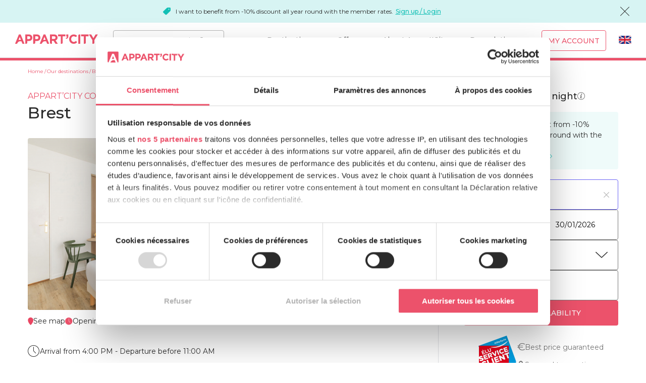

--- FILE ---
content_type: text/html; charset=UTF-8
request_url: https://www.appartcity.com/en/destinations/bretagne/brest/brest-place-de-strasbourg.html
body_size: 17375
content:
<!DOCTYPE html><html lang="en" class="no-js"><head><meta http-equiv="x-ua-compatible" content="ie=edge"><meta charset="utf-8"><title>Aparthotel Brest Place De Strasbourg : stay in Brest</title><meta name="title" content="Aparthotel Brest Place De Strasbourg : stay in Brest"><meta name="description" content="Brest Place De Strasbourg aparthotel: book your furnished aparthotel on Appart&#039;City, for a short or long stay at the best rates. &quot;A la carte&quot; services"><meta name="keywords" content=""><meta property="og:site_name" content="Appart’City.com"/><meta property="og:title" content="Aparthotel Brest Place De Strasbourg : stay in Brest"/><meta property="og:type" content="hotel"/><meta property="og:description" content="Aparthotel Brest Place De Strasbourg : stay in Brest"><meta property="og:url" content="https://www.appartcity.com/en/destinations/bretagne/brest/brest-place-de-strasbourg.html"/><meta property="og:image" content="/uploads/media/image_hotel/0001/28/image_hotel_big/27029_t1dbbrsjbrestappartement13.02-4-.jpg"/><meta property="og:image:width" content="1600"/><meta property="og:image:height" content="1067"/><meta name="viewport" id="viewport-meta" content="width=device-width, initial-scale=1, maximum-scale=1, viewport-fit=cover"><meta name="facebook-domain-verification" content="4iihxbaitg7monei4itbscnbgov4tl"><meta name="apple-mobile-web-app-title" content="Appart&rsquo;City.com"><meta name="application-name" content="Appart&rsquo;City.com"><meta name="application-name" content="Appart’City.com"><meta name="apple-mobile-web-app-title" content="Appart’City"><meta name="mobile-web-app-capable" content="yes"><meta name="application-name" content="Appart’City"><meta name="apple-mobile-web-app-title" content="Appart&rsquo;city.com"><meta name="application-name" content="Appart&rsquo;city.com"><meta name="apple-mobile-web-app-title" content="Appart&rsquo;city.com"><meta name="application-name" content="Appart&rsquo;city.com"><meta name="apple-mobile-web-app-title" content="Appart&rsquo;city.com"><meta name="application-name" content="Appart&rsquo;city.com"><link rel="apple-touch-icon" sizes="180x180" href="/assets_old/images/favicons/apple-touch-icon.png?v=2"><link rel="icon" type="image/png" sizes="32x32" href="/assets_old/images/favicons/favicon-32x32.png?v=2"><link rel="icon" type="image/png" sizes="194x194" href="/assets_old/images/favicons/favicon-194x194.png?v=2"><link rel="icon" type="image/png" sizes="192x192" href="/assets_old/images/favicons/android-chrome-192x192.png?v=2"><link rel="icon" type="image/png" sizes="16x16" href="/assets_old/images/favicons/favicon-16x16.png?v=2"><link rel="manifest" href="/assets_old/images/favicons/site.webmanifest?v=2"><link rel="mask-icon" href="/assets_old/images/favicons/safari-pinned-tab.svg?v=2" color="#e94562"><link rel="shortcut icon" href="/assets_old/images/favicons/favicon.ico?v=2"><meta name="apple-mobile-web-app-title" content="Appart&rsquo;city.com"><meta name="application-name" content="Appart&rsquo;city.com"><meta name="msapplication-TileColor" content="#e94562"><meta name="msapplication-TileImage" content="/assets_old/images/favicons/mstile-144x144.png?v=2"><meta name="msapplication-config" content="/assets_old/images/favicons/browserconfig.xml?v=2"><meta name="theme-color" content="#e94562"><!-- Chrome, Firefox OS and Opera --><meta name="theme-color" content="#e94562"><!-- Windows Phone --><meta name="msapplication-navbutton-color" content="#e94562"><!-- iOS Safari --><meta name="apple-mobile-web-app-status-bar-style" content="#e94562"><link rel="canonical" href="https://www.appartcity.com/en/destinations/bretagne/brest/brest-place-de-strasbourg.html"/><link rel="alternate" href="https://www.appartcity.com/en/destinations/bretagne/brest/brest-place-de-strasbourg.html" hreflang="en"/><link rel="alternate" href="https://www.appartcity.com/fr/destinations/bretagne/brest/brest-place-de-strasbourg.html" hreflang="fr"/><link rel="alternate" href="https://www.appartcity.com/es/destinos/bretana/brest/brest-place-de-strasbourg.html" hreflang="es"/><link rel="alternate" href="https://www.appartcity.com/de/reiseziele/bretagne/brest/brest-place-de-strasbourg.html" hreflang="de"/><link rel="stylesheet" type="text/css" href="https://fonts.googleapis.com/css?family=Montserrat:300,400,500,700&display=swap&subset=latin-ext" ><link rel="stylesheet" href="/build/global.99abd8b6.css"><script type="text/javascript">(function(w,d,s,l,i){w[l]=w[l]||[];w[l].push({'gtm.start': new Date().getTime(),event:'gtm.js'});var f=d.getElementsByTagName(s)[0],j=d.createElement(s),dl=l!='dataLayer'?'&l='+l:'';j.async=true;j.src= 'https://metrics.appartcity.com/qya215a5oaaip48.js?aw='+i.replace(/^GTM-/, '')+dl;f.parentNode.insertBefore(j,f);})(window,document,'script','dataLayer','GTM-MZKGSL');</script><!--[if lte IE 9]><script type="text/javascript">window.location = "/en/browser-update.html";</script><![endif]--></head><body class="page-residence v2 js-has-navigation-tabs js-has-general-searchbar-only-mobile body-range-confort v2 h-is-sparetime" vocab="https://schema.org/" typeof="LodgingBusiness" data-hotel="17263"><noscript><iframe src="https://metrics.appartcity.com/ns.html?id=GTM-MZKGSL" height="0" width="0" style="display:none;visibility:hidden"></iframe></noscript><header class="js-navigation navigation navigation-fixed-top"><div class="js-topbar-message topbar-message h-bg-member"><i class="card-highlight-icon icon-promo-solid icon-fz-s h-color-member h-hide-desktop"></i><p><i class="card-highlight-icon icon-promo-solid icon-fz-xs h-color-member h-hide-mobile-tablets"></i>I want to benefit from -10% discount all year round with the member rates. <br /><a href="/en/register/">Sign up / Login</a></p><i class="js-close-topbar-message icon-cross icon-fz-m"></i></div><div class="full-header"><div class="brand"><a href="/en/" class="brand-logo no-underline"><i class="icon-logo-ac-2"></i></a></div><form name="app_destination_search" method="post" action="/en/search/poi-hotel/searchbar.html" novalidate="novalidate" class="header-search js-form-search js-auto-submit"><input type="text" id="app_destination_search_term" name="app_destination_search[term]" autocomplete="off" class="ac-form-field-input search-destination h-rounded js-autocomplete" placeholder="Where are you staying?" data-noresults="No result" data-loading="Now loading..." data-type-in="Please type in your destination" data-url="/en/recherche/term-results.json?term=" /><input type="hidden" id="app_destination_search_type" name="app_destination_search[type]" /><input type="hidden" id="app_destination_search_typeId" name="app_destination_search[typeId]" /><i class="js-autocomplete-clear-btn autocomplete-clear-btn icon-cross"></i><ul class="autocomplete-list js-autocomplete-list"></ul></form><div class="user-account-mobile"><a href="javascript:void(0);" data-url="/en/connection-popin.html" class="nav-icon-account js-modal-trigger no-underline"><i class="icon-user-solid"></i></a></div><div class="burger-mobile"><a class="open-menu-mobile no-underline" href="#js-main-menu"><i class="icon-menu"></i></a></div><nav id="js-main-menu"><a class="close-menu-mobile no-underline" href="#"><i class="icon-cross"></i></a><ul class="main-menu" id="js-main-base-menu"><li class="mega-menu-container js-dropdown-container js-dropdown-container"><span class="nav-link no-underline js-dropdown-toggle js-click-dropdown">Destinations</span><ul class="mega-menu js-dropdown-menu"><li class="active"><span class="mega-menu-left title-top-destinations" data-toggle="top-destinations">Top destinations</span><ul class="mega-menu-right top-destinations active"><li><a href="/en/destinations/picardie/amiens/amiens-gare.html">Amiens</a></li><li><a href="/en/destinations/belgium/arlon-belgique/arlon-porte-du-luxembourg.html">Arlon (Belgique)</a></li><li><a href="/en/destinations/aquitaine/bordeaux.html">Bordeaux</a></li><li><a href="/en/destinations/bretagne/brest/brest-place-de-strasbourg.html">Brest</a></li><li><a href="/en/destinations/belgium/bruxelles/bruxelles-centre-gare-du-midi.html">Bruxelles</a></li><li><a href="/en/destinations/basse-normandie/caen/caen.html">Caen</a></li><li><a href="/en/destinations/rhone-alpes/geneve.html">Genève</a></li><li><a href="/en/destinations/nord-pas-de-calais/lille.html">Lille</a></li><li><a href="/en/destinations/rhone-alpes/lyon.html">Lyon</a></li><li><a href="/en/destinations/provence-alpes-cote-d-azur/marseille.html">Marseille</a></li><li><a href="/en/destinations/languedoc-roussillon/montpellier.html">Montpellier</a></li><li><a href="/en/destinations/pays-de-la-loire/nantes.html">Nantes</a></li><li><a href="/en/destinations/provence-alpes-cote-d-azur/nice/nice-acropolis.html">Nice</a></li><li><a href="/en/destinations/languedoc-roussillon/nimes.html">Nîmes</a></li><li><a href="/en/destinations/ile-de-france/paris-1.html">Paris</a></li><li><a href="/en/destinations/bretagne/rennes.html">Rennes</a></li><li><a href="/en/destinations/alsace/strasbourg/strasbourg-centre.html">Strasbourg</a></li><li><a href="/en/destinations/midi-pyrenees/toulouse.html">Toulouse</a></li></ul></li><li class=""><span class="mega-menu-left title-top-destinations" data-toggle="cities">Cities</span><ul class="mega-menu-right cities"><li><a href="/en/destinations/aquitaine/agen/agen-centre.html">Agen</a></li><li><a href="/en/destinations/bourgogne/ahuy/dijon-ahuy.html">Ahuy</a></li><li><a href="/en/destinations/provence-alpes-cote-d-azur/aix-en-provence.html">Aix-en-Provence</a></li><li><a href="/en/destinations/picardie/amiens/amiens-gare.html">Amiens</a></li><li><a href="/en/destinations/pays-de-la-loire/angers/angers.html">Angers</a></li><li><a href="/en/destinations/poitou-charentes/angouleme/angouleme-centre.html">Angoulême</a></li><li><a href="/en/destinations/belgium/arlon-belgique/arlon-porte-du-luxembourg.html">Arlon (Belgique)</a></li><li><a href="/en/destinations/ile-de-france/blanc-mesnil/le-bourget.html">Blanc-Mesnil</a></li><li><a href="/en/destinations/centre/blois/blois.html">Blois</a></li><li><a href="/en/destinations/ile-de-france/bois-darcy/st-quentin-en-yvelines-bois-d-arcy.html">Bois d&#039;Arcy</a></li><li><a href="/en/destinations/aquitaine/bordeaux.html">Bordeaux</a></li><li><a href="/en/destinations/rhone-alpes/bourg-en-bresse/bourg-en-bresse.html">Bourg-en-Bresse</a></li><li><a href="/en/destinations/bretagne/brest/brest-place-de-strasbourg.html">Brest</a></li><li><a href="/en/destinations/belgium/bruxelles/bruxelles-centre-gare-du-midi.html">Bruxelles</a></li><li><a href="/en/destinations/basse-normandie/caen/caen.html">Caen</a></li><li><a href="/en/destinations/rhone-alpes/caluire-et-cuire/lyon-cite-internationale.html">Caluire-et-Cuire</a></li><li><a href="/en/destinations/pays-de-la-loire/carquefou/nantes-carquefou.html">Carquefou</a></li><li><a href="/en/destinations/bretagne/cesson-sevigne/rennes-cesson-sevigne.html">Cesson-Sévigné</a></li><li><a href="/en/destinations/bourgogne/chalon-sur-saone/chalon-sur-saone.html">Chalon-sur-Saône</a></li><li><a href="/en/destinations/basse-normandie/cherbourg/cherbourg-centre-port.html">Cherbourg</a></li><li><a href="/en/destinations/auvergne/clermont-ferrand/clermont-ferrand-centre.html">Clermont-Ferrand</a></li><li><a href="/en/destinations/ile-de-france/clichy-la-garenne/paris-clichy-mairie.html">Clichy-la-Garenne</a></li><li><a href="/en/destinations/midi-pyrenees/colomiers/toulouse-colomiers.html">Colomiers</a></li><li><a href="/en/destinations/rhone-alpes/ferney-voltaire/geneve-aeroport.html">Ferney-Voltaire</a></li><li><a href="/en/destinations/rhone-alpes/gaillard/geneve-gaillard.html">Gaillard</a></li><li><a href="/en/destinations/rhone-alpes/geneve.html">Genève</a></li><li><a href="/en/destinations/rhone-alpes/grenoble.html">Grenoble</a></li><li><a href="/en/destinations/provence-alpes-cote-d-azur/la-ciotat/la-ciotat.html">La Ciotat</a></li><li><a href="/en/destinations/provence-alpes-cote-d-azur/la-duranne/aix-en-provence-la-duranne.html">La Duranne</a></li><li><a href="/en/destinations/pays-de-la-loire/la-roche-sur-yon/la-roche-sur-yon-centre.html">La Roche-sur-Yon</a></li><li><a href="/en/destinations/poitou-charentes/la-rochelle/la-rochelle-centre.html">La Rochelle</a></li><li><a href="/en/destinations/midi-pyrenees/labege/toulouse-labege.html">Labège</a></li><li><a href="/en/destinations/pays-de-la-loire/le-mans/le-mans-centre.html">Le Mans</a></li><li><a href="/en/destinations/nord-pas-de-calais/lille.html">Lille</a></li><li><a href="/en/destinations/limousin/limoges/limoges.html">Limoges</a></li><li><a href="/en/destinations/rhone-alpes/lyon.html">Lyon</a></li><li><a href="/en/destinations/provence-alpes-cote-d-azur/marseille.html">Marseille</a></li><li><a href="/en/destinations/rhone-alpes/montbonnot-st-martin/grenoble-inovallee.html">Montbonnot-St-Martin</a></li><li><a href="/en/destinations/rhone-alpes/montelimar/montelimar.html">Montélimar</a></li><li><a href="/en/destinations/languedoc-roussillon/montpellier.html">Montpellier</a></li><li><a href="/en/destinations/alsace/mulhouse/mulhouse-centre.html">Mulhouse</a></li><li><a href="/en/destinations/pays-de-la-loire/nantes.html">Nantes</a></li><li><a href="/en/destinations/provence-alpes-cote-d-azur/nice/nice-acropolis.html">Nice</a></li><li><a href="/en/destinations/languedoc-roussillon/nimes.html">Nîmes</a></li><li><a href="/en/destinations/poitou-charentes/niort/niort-centre.html">Niort</a></li><li><a href="/en/destinations/centre/orleans/orleans.html">Orléans</a></li><li><a href="/en/destinations/ile-de-france/paris-1.html">Paris</a></li><li><a href="/en/destinations/aquitaine/pau/pau-centre.html">Pau</a></li><li><a href="/en/destinations/languedoc-roussillon/perpignan/perpignan-centre-gare.html">Perpignan</a></li><li><a href="/en/destinations/champagne-ardenne/reims.html">Reims</a></li><li><a href="/en/destinations/bretagne/rennes.html">Rennes</a></li><li><a href="/en/destinations/ile-de-france/roissy-en-france/paris-roissy-airport.html">Roissy-en-France</a></li><li><a href="/en/destinations/ile-de-france/saint-germain-en-laye/paris-saint-germain-en-laye.html">Saint-Germain-en-Laye</a></li><li><a href="/en/destinations/aquitaine/saint-jean-d-illac/bordeaux-aeroport-saint-jean-d-illac.html">Saint-Jean-d&#039;Illac</a></li><li><a href="/en/destinations/pays-de-la-loire/saint-nazaire.html">Saint-Nazaire</a></li><li><a href="/en/destinations/alsace/strasbourg/strasbourg-centre.html">Strasbourg</a></li><li><a href="/en/destinations/rhone-alpes/thonon-les-bains/thonon-les-bains.html">Thonon-les-Bains</a></li><li><a href="/en/destinations/midi-pyrenees/toulouse.html">Toulouse</a></li><li><a href="/en/destinations/midi-pyrenees/tournefeuille/toulouse-tournefeuille.html">Tournefeuille</a></li><li><a href="/en/destinations/centre/tours/tours.html">Tours</a></li><li><a href="/en/destinations/rhone-alpes/valence/valence.html">Valence</a></li><li><a href="/en/destinations/bretagne/vannes/vannes.html">Vannes</a></li><li><a href="/en/destinations/ile-de-france/velizy-villacoublay/paris-velizy.html">Vélizy-Villacoublay</a></li><li><a href="/en/destinations/switzerland/vernier/vernier.html">Vernier</a></li><li><a href="/en/destinations/ile-de-france/versailles.html">Versailles</a></li><li><a href="/en/destinations/ile-de-france/villejuif/paris-villejuif.html">Villejuif</a></li><li><a href="/en/destinations/rhone-alpes/villeurbanne/lyon-villeurbanne.html">Villeurbanne</a></li><li><a href="/en/destinations/provence-alpes-cote-d-azur/vitrolles/marseille-aeroport.html">Vitrolles</a></li></ul></li><li class=""><span class="mega-menu-left title-top-destinations" data-toggle="regions">Regions</span><ul class="mega-menu-right regions"><li><a href="/en/destinations/alsace.html">Alsace</a></li><li><a href="/en/destinations/aquitaine.html">Aquitaine</a></li><li><a href="/en/destinations/auvergne.html">Auvergne</a></li><li><a href="/en/destinations/belgium.html">Belgium</a></li><li><a href="/en/destinations/bretagne.html">Brittany</a></li><li><a href="/en/destinations/bourgogne.html">Burgundy</a></li><li><a href="/en/destinations/centre.html">Center</a></li><li><a href="/en/destinations/champagne-ardenne.html">Champagne-Ardenne</a></li><li><a href="/en/destinations/ile-de-france.html">Ile-de-France</a></li><li><a href="/en/destinations/languedoc-roussillon.html">Languedoc-Roussillon</a></li><li><a href="/en/destinations/limousin.html">Limousin</a></li><li><a href="/en/destinations/basse-normandie.html">Lower Normandy</a></li><li><a href="/en/destinations/midi-pyrenees.html">Midi-Pyrénées</a></li><li><a href="/en/destinations/nord-pas-de-calais.html">Nord-Pas-de-Calais</a></li><li><a href="/en/destinations/pays-de-la-loire.html">Pays de la Loire</a></li><li><a href="/en/destinations/picardie.html">Picardie</a></li><li><a href="/en/destinations/poitou-charentes.html">Poitou-Charentes</a></li><li><a href="/en/destinations/provence-alpes-cote-d-azur.html">Provence-Alpes-Côte d&#039;Azur</a></li><li><a href="/en/destinations/rhone-alpes.html">Rhône-Alpes</a></li><li><a href="/en/destinations/switzerland.html">Switzerland</a></li></ul></li><li class="mega-menu-map"><a href="/en/our-destinations.html" class="map-link"><p class="all-destinations">All our destinations</p><img src="[data-uri]" data-src="/build/images/mega-menu-carte.9671520c.jpg" title="See map" class="lozad" alt="See map" /><span class="button button-red">See map</span></a></li></ul></li><li class="js-dropdown-container"><span class="nav-link no-underline js-dropdown-toggle js-click-dropdown">Offers</span><ul class="js-dropdown-menu"><li><a href="/en/offers-leisure.html" class="nav-link no-underline">Offers and promotions</a></li><li><a href="/en/monthly-rental.html" class="nav-link no-underline">Long stay offer</a></li><li><a href="/en/student-rental.html" class="nav-link no-underline">Student offer</a></li><li><a href="/en/family-stays.html" class="nav-link no-underline">Family</a></li></ul></li><li class="js-dropdown-container"><a href="#" class="nav-link no-underline js-dropdown-toggle js-click-dropdown">About Appart&#039;City</a><ul class="js-dropdown-menu"><li><a href="/en/the-concept.html" class="nav-link no-underline">Our Concept</a></li><li><a href="/en/the-concept/difference-hotel-aparthotel.html" class="nav-link no-underline">Why the aparthotel</a></li><li><a href="/en/the-concept/offer-housekeeping.html" class="nav-link no-underline">The housekeeping offer</a></li><li><a href="/en/the-concept/aparthotel-equipped-kitchen.html" class="nav-link no-underline">fully equipped kitchen</a></li><li><a href="/en/the-concept/breakfast.html" class="nav-link no-underline">Breakfast offer</a></li><li><a href="/en/bistrot-city-restaurants.html" class="nav-link no-underline">Restaurants</a></li></ul></li><li class="js-dropdown-container"><a href="#" class="nav-link no-underline js-dropdown-toggle js-click-dropdown">Pro solutions</a><ul class="js-dropdown-menu"><li><a href="https://business.appartcity.com/en/registration" class="nav-link no-underline">Appart&#039;City Business</a></li><li><a href="/en/professional-solutions/seminars.html" class="nav-link no-underline">Seminars</a></li><li><a href="https://business.appartcity.com/en/inscription/agencies.html" class="nav-link no-underline">Travel agencies</a></li><li><a href="https://business.appartcity.com/en/inscription/tour-operator.html" class="nav-link no-underline">Tour and coach operators</a></li><li><a href="/en/professional-solutions/companies.html" class="nav-link no-underline">Companies</a></li><li><a href="/en/professional-solutions/works-councils.html" class="nav-link no-underline">Works councils</a></li><li><a href="/en/professional-solutions/sport-offers.html" class="nav-link no-underline">Sports groups</a></li><li><a href="/en/professional-solutions/entertainment.html" class="nav-link no-underline">Entertainment</a></li></ul></li><li class="user-account-desktop js-dropdown-container js-is-not-connected" id="user-account-desktop"><a href="/en/login" class="button button-red button-transparent button-my-account js-modal-trigger no-underline" data-url="/en/connection-popin.html">My account</a></li><li class="lang-selector"><div class="custom-select"><div class="js-custom-select-trigger"><a href="javascript:void(0);" class="custom-selected no-underline" title="English"><i class="icon-flag-en icon-fz-s custom-select-flag-desktop"><span class="path1"></span><span class="path2"></span><span class="path3"></span><span class="path4"></span><span class="path5"></span><span class="path6"></span><span class="path7"></span><span class="path8"></span><span class="path9"></span><span class="path10"></span><span class="path11"></span><span class="path12"></span><span class="path13"></span><span class="path14"></span></i><span class="custom-select-txt-mobile">English</span></a></div><div class="custom-options"><span class="custom-option"><a href="/fr/destinations/bretagne/brest/brest-place-de-strasbourg.html" title="Français" class="no-underline"><i class="icon-flag-fr icon-fz-s custom-select-flag-desktop"><span class="path1"></span><span class="path2"></span><span class="path3"></span></i><span class="custom-select-txt-mobile">Français</span></a></span><span class="custom-option selected"><a href="/en/destinations/bretagne/brest/brest-place-de-strasbourg.html" title="English" class="no-underline"><i class="icon-flag-en icon-fz-s custom-select-flag-desktop"><span class="path1"></span><span class="path2"></span><span class="path3"></span><span class="path4"></span><span class="path5"></span><span class="path6"></span><span class="path7"></span><span class="path8"></span><span class="path9"></span><span class="path10"></span><span class="path11"></span><span class="path12"></span><span class="path13"></span><span class="path14"></span></i><span class="custom-select-txt-mobile">English</span></a></span><span class="custom-option"><a href="/es/destinos/bretana/brest/brest-place-de-strasbourg.html" title="Español" class="no-underline"><i class="icon-flag-es icon-fz-s custom-select-flag-desktop"><span class="path1"></span><span class="path2"></span></i><span class="custom-select-txt-mobile">Español</span></a></span><span class="custom-option"><a href="/de/reiseziele/bretagne/brest/brest-place-de-strasbourg.html" title="Deutsch" class="no-underline"><i class="icon-flag-de icon-fz-s custom-select-flag-desktop"><span class="path1"></span><span class="path2"></span><span class="path3"></span></i><span class="custom-select-txt-mobile">Deutsch</span></a></span></div></div></li></ul></nav></div></header><main class="main-content"><div id="fb-root"></div><script async defer crossorigin="anonymous" src="https://connect.facebook.net/fr_FR/sdk.js#xfbml=1&version=v14.0"
            nonce="zHYEu4y6"></script><div class="useful-width"><div class="layout grid-noGutter-noBottom"><div class="col-8_md-12 col-left"><div class="left-content"><ol class="new-breadcrumb h-padding-top-s" aria-label="breadcrumb" role="navigation" itemscope itemtype="https://schema.org/BreadcrumbList"><li itemprop="itemListElement" itemscope itemtype="https://schema.org/ListItem"><a itemprop="item" href="/en/" aria-level="1"><span itemprop="name">Home</span></a><meta itemprop="position" content="1"/></li><li itemprop="itemListElement" itemscope itemtype="https://schema.org/ListItem"><a itemprop="item" href="/en/our-destinations.html" aria-level="2"><span itemprop="name">Our destinations</span></a><meta itemprop="position" content="2"/></li><li itemprop="itemListElement" itemscope itemtype="https://schema.org/ListItem"><a itemprop="item" href="/en/destinations/bretagne.html" aria-level="3"><span itemprop="name">Brittany</span></a><meta itemprop="position" content="3"/></li><li itemprop="itemListElement" itemscope itemtype="https://schema.org/ListItem"><a itemprop="item" href="/en/destinations/bretagne/brest.html" aria-level="4"><span itemprop="name">Brest</span></a><meta itemprop="position" content="4"/></li><li itemprop="itemListElement" itemscope itemtype="https://schema.org/ListItem"><a itemprop="item" href="/en/destinations/bretagne/brest/brest-place-de-strasbourg.html" aria-level="5"><span itemprop="name">Apart-Hotel Brest</span></a><meta itemprop="position" content="5"/></li></ol><div class="heading h-padding-top-m h-padding-bottom-m"><div class=""><div class="subtitle"
                                 style="color: #ec526b"><span class="h-padding-right-xxs ">
                                APPART’CITY CONFORT
                                                            </span><div class="stars h-padding-right-xs"><i class="icon-star-solid"></i><i class="icon-star-solid"></i><i class="icon-star-solid"></i></div><a href="/en/green-key-label.html" class="tag-green-key h-color-green-eco-label no-underline"><i class="icon-sustainability h-padding-right-xxs icon-fz-xs"><span class="path1"></span><span class="path2"></span><span class="path3"></span><span class="path4"></span></i><span class="h-txt-xs">Green Key Label</span></a></div><div class="heading-title"><h1 class="main-title-1 h-fw-medium" property="name">
                                    Brest
                                </h1></div></div><div class="heading-more"><a href="/en/green-key-label.html" class="tag-green-key h-color-green-eco-label no-underline"><i class="icon-sustainability h-padding-right-xxs icon-fz-xs"><span class="path1"></span><span class="path2"></span><span class="path3"></span><span class="path4"></span></i><span class="h-txt-xs">Green Key Label</span></a><a class="review no-underline js-custom-anchor-link" href="#user-reviews"
                                   data-anchor-link="user-reviews"><i class="icon-star-solid icon-fz-xs h-padding-right-xxs h-color-yellow"></i><span class="h-color-red">
                                        4.56/5
                                    </span><span class="h-color-grey-medium">
                                (159 reviews)
                            </span></a></div></div><section class="mosaic-wth-slider h-margin-bottom-xs"><div class="js-modal-trigger has-slider h-hide-mobile-tablets"><div class="mosaic-gallery grid-noGutter-noBottom-equalHeight box"><div class="mosaic-left col-8_sm-12"><figure class="mosaic-img mosaic-left-img"><img class="lozad" src="[data-uri]" data-src="/uploads/media/image_hotel/0001/28/image_hotel_medium/27029_t1dbbrsjbrestappartement13.02-4-.jpg" alt=""></figure></div><div class="mosaic-right col-4_sm-12 grid-column-noGutter-noBottom-equalHeight"><figure class="mosaic-img mosaic-right-top-img col"><img class="lozad" src="[data-uri]" data-src="/uploads/media/image_hotel/0001/28/image_hotel_w270/27031_t1dbbrsjbrestappartement13.02-7-.jpg" alt=""></figure><figure class="mosaic-img mosaic-right-bottom-img col"><span class="mosaic-see-more range-confort"><i class="icon-zoom-in icon-fz-xl h-color-white h-padding-right-xxs"></i><span class="h-txt-xl h-fw-bold" style="color: #ec526b">
                                    + 23
                                </span></span><img class="lozad" src="[data-uri]" data-src="/uploads/media/image_hotel/0001/28/image_hotel_w270/27033_t1dbbrsjbrestappartement13.02-3-.jpg" alt=""></figure></div></div><span property="image" content="https://www.appartcity.com/uploads/media/image_hotel/0001/28/image_hotel_medium/27029_t1dbbrsjbrestappartement13.02-4-.jpg"></span></div><div class="js-modal-content"><div class="slider-classic-wrapper"><div class="js-slider slider-classic-el" data-responsive="{&quot;10&quot;:{&quot;nav&quot;:false,&quot;controls&quot;:true,&quot;center&quot;:false},&quot;1025&quot;:{&quot;nav&quot;:false,&quot;controls&quot;:true,&quot;items&quot;:3,&quot;slideBy&quot;:1,&quot;center&quot;:false,&quot;speed&quot;:400,&quot;mouseDrag&quot;:true,&quot;gutter&quot;:20}}" data-loop="false"><figure class="slider-classic-img"><img class="lozad" src="[data-uri]" data-src="/uploads/media/image_hotel/0001/28/image_hotel_big/27029_t1dbbrsjbrestappartement13.02-4-.jpg" alt=""></figure><figure class="slider-classic-img"><img class="lozad" src="[data-uri]" data-src="/uploads/media/image_hotel/0001/28/image_hotel_big/27031_t1dbbrsjbrestappartement13.02-7-.jpg" alt=""></figure><figure class="slider-classic-img"><img class="lozad" src="[data-uri]" data-src="/uploads/media/image_hotel/0001/28/image_hotel_big/27033_t1dbbrsjbrestappartement13.02-3-.jpg" alt=""></figure><figure class="slider-classic-img"><img class="lozad" src="[data-uri]" data-src="/uploads/media/image_hotel/0001/28/image_hotel_big/27035_t1twbrsjbrestappartement13.02-5.jpg" alt=""></figure><figure class="slider-classic-img"><img class="lozad" src="[data-uri]" data-src="/uploads/media/image_hotel/0001/28/image_hotel_big/27037_t1twbrsjbrestappartement13.02-3.jpg" alt=""></figure><figure class="slider-classic-img"><img class="lozad" src="[data-uri]" data-src="/uploads/media/image_hotel/0001/28/image_hotel_big/27039_t1twbrsjbrestappartement13.02-2.jpg" alt=""></figure><figure class="slider-classic-img"><img class="lozad" src="[data-uri]" data-src="/uploads/media/image_hotel/0001/28/image_hotel_big/27041_t1twbrsjbrestappartement13.02-7.jpg" alt=""></figure><figure class="slider-classic-img"><img class="lozad" src="[data-uri]" data-src="/uploads/media/image_hotel/0001/28/image_hotel_big/27043_t22brsjbrestappartement13.02-15-.jpg" alt=""></figure><figure class="slider-classic-img"><img class="lozad" src="[data-uri]" data-src="/uploads/media/image_hotel/0001/28/image_hotel_big/27045_t22brsjbrestappartement13.02-18-.jpg" alt=""></figure><figure class="slider-classic-img"><img class="lozad" src="[data-uri]" data-src="/uploads/media/image_hotel/0001/28/image_hotel_big/27049_facadebrsjbrest13.02.jpg" alt=""></figure><figure class="slider-classic-img"><img class="lozad" src="[data-uri]" data-src="/uploads/media/image_hotel/0001/28/image_hotel_big/27047_t22brsjbrestappartement13.02-19-.jpg" alt=""></figure><figure class="slider-classic-img"><img class="lozad" src="[data-uri]" data-src="/uploads/media/image_hotel/0001/28/image_hotel_big/27071_receptionbrsjbrest13.02-4.jpg" alt=""></figure><figure class="slider-classic-img"><img class="lozad" src="[data-uri]" data-src="/uploads/media/image_hotel/0001/28/image_hotel_big/27051_pdjbrsjbrest13.02-5.jpg" alt=""></figure><figure class="slider-classic-img"><img class="lozad" src="[data-uri]" data-src="/uploads/media/image_hotel/0001/28/image_hotel_big/27053_pdjbrsjbrest13.02-1.jpg" alt=""></figure><figure class="slider-classic-img"><img class="lozad" src="[data-uri]" data-src="/uploads/media/image_hotel/0001/28/image_hotel_big/27055_t31brsjbrestappartement13.02-6.jpg" alt=""></figure><figure class="slider-classic-img"><img class="lozad" src="[data-uri]" data-src="/uploads/media/image_hotel/0001/28/image_hotel_big/27057_t32brsjbrestappartement13.02-3.jpg" alt=""></figure><figure class="slider-classic-img"><img class="lozad" src="[data-uri]" data-src="/uploads/media/image_hotel/0001/28/image_hotel_big/27059_t32brsjbrestappartement13.02-1.jpg" alt=""></figure><figure class="slider-classic-img"><img class="lozad" src="[data-uri]" data-src="/uploads/media/image_hotel/0001/28/image_hotel_big/27061_t32brsjbrestappartement13.02-15.jpg" alt=""></figure><figure class="slider-classic-img"><img class="lozad" src="[data-uri]" data-src="/uploads/media/image_hotel/0001/28/image_hotel_big/27063_t31brsjbrestappartement13.02-7.jpg" alt=""></figure><figure class="slider-classic-img"><img class="lozad" src="[data-uri]" data-src="/uploads/media/image_hotel/0001/28/image_hotel_big/27069_t1bistriplebedbrsjappartement13.02-1.jpg" alt=""></figure><figure class="slider-classic-img"><img class="lozad" src="[data-uri]" data-src="/uploads/media/image_hotel/0001/28/image_hotel_big/27067_t1bisbrsjbrestappartement13.02-9.jpg" alt=""></figure><figure class="slider-classic-img"><img class="lozad" src="[data-uri]" data-src="/uploads/media/image_hotel/0001/28/image_hotel_big/27065_t21brsjbrestappartement13.02-1.jpg" alt=""></figure><figure class="slider-classic-img"><img class="lozad" src="[data-uri]" data-src="/uploads/media/image_hotel/0001/25/image_hotel_big/24395_petit-dej1.jpg" alt=""></figure><figure class="slider-classic-img"><img class="lozad" src="[data-uri]" data-src="/uploads/media/image_hotel/0001/25/image_hotel_big/24397_petit-dej2.jpg" alt=""></figure></div></div></div></section><div class="h-margin-top-xs"><ul class="icon-and-text-list"><li class="icon-and-text-item"><a class="icon-and-text-s no-underline js-modal-trigger" data-url="/en/appart-hotel/map/brest-place-de-strasbourg.html" href="javascript:void(0);"><i class="icon-map-marker-push h-color-red icon-fz-xs"></i><span class="h-color-grey-black">See map</span></a></li><li class="icon-and-text-item"><a class="icon-and-text-s no-underline js-modal-trigger" data-url="/en/hotel/opening-hours/brest-place-de-strasbourg.html" href="javascript:void(0);"><i class="icon-time-solid h-color-red icon-fz-xs"></i><span class="h-color-grey-black">Opening hours</span></a></li><li class="icon-and-text-item"><a class="icon-and-text-s no-underline" href="tel:+33298426201"><i class="icon-phone-solid h-color-red icon-fz-xs"></i><span class="h-color-grey-black"><span class="h-hide-mobile-tablets">+ 33 (0) 2 98 42 62 01</span><span class="h-hide-desktop">Call</span></span></a></li><li class="icon-and-text-item"><a class="icon-and-text-s no-underline js-modal-trigger" data-url="/en/appart-hotel/contact/brest-place-de-strasbourg.html" href="javascript:void(0);"><i class="icon-mail-solid h-color-red icon-fz-xs"></i><span class="h-color-grey-black">Contact</span></a></li><li class="icon-and-text-item"><a class="icon-and-text-s no-underline js-modal-trigger" data-url="/en/hotel/share/brest-place-de-strasbourg.html" href="javascript:void(0);"><i class="icon-share h-color-red icon-fz-xs"></i><span class="h-color-grey-black">Share</span></a></li></ul></div><section class="top-infos h-margin-top-l h-margin-bottom-l"><div class="icon-and-text-m h-margin-bottom-s"><i class="icon-time icon-fz-m"></i><span class="h-txt-s">Arrival from 4:00 PM - Departure before 11:00 AM                            </span></div></section><section class="highlight-range h-margin-top-l"><div class="range-highlight-bloc h-margin-bottom-s"><div class="range-icon"><i class="icon-ac-confort icon-fz-xxxl"></i><div class="range-highlight-content"><p class="h-fw-medium h-txt-s">An apartment hotel with all the comforts and more</p><div class="range-description h-hide-mobile-tablets"><p>Helpful teams available 24/7</p><p>All sorts of services: fast food deals, high speed Wi-Fi, car park and more…</p><p>Perfect for a business or leisure trip, starting from one night</p></div></div></div><div class="range-description h-hide-desktop"><p>Helpful teams available 24/7</p><p>All sorts of services: fast food deals, high speed Wi-Fi, car park and more…</p><p>Perfect for a business or leisure trip, starting from one night</p></div></div></section><section class="advantage-residence-list h-margin-vertical-m"><p class="main-title-2 h-padding-bottom-s">
            The Appart’City concept
        </p><div class="advantage-residence-content h-padding-vertical-xs h-padding-horizontal-s h-bg-grey-nuage h-rounded grid-noGutter-noBottom"><div class="col-4_md-12"><div class="icon-and-text-m item-wth-info tooltip " data-tooltip="A fully equipped kitchen to cook the way you want"><i class="icon-tableware h-color-red icon-fz-xs leading-icon icon-fz-m h-color-grey-medium"></i><span class="text">
        Fully equipped kitchen        </span></div></div><div class="col-4_md-12"><div class="icon-and-text-m item-wth-info tooltip " data-tooltip="Bed and bath linen provided, other options available for a fee"><i class="icon-towel-rail h-color-red icon-fz-xs leading-icon icon-fz-m h-color-grey-medium"></i><span class="text">
        Linen provided        </span></div></div><div class="col-4_md-12"><div class="icon-and-text-m item-wth-info tooltip " data-tooltip="End of stay cleaning included, other options are available for a fee"><i class="icon-housework h-color-red icon-fz-xs leading-icon icon-fz-m h-color-grey-medium"></i><span class="text">
        Cleaning        </span></div></div><div class="col-4_md-12"><div class="icon-and-text-m item-wth-info tooltip  wth-after" data-tooltip="Rate indicated in the next step"><i class="icon-breakfast h-color-red icon-fz-xs leading-icon icon-fz-m h-color-grey-medium"></i><span class="text">
        Breakfast        </span></div></div><div class="col-4_md-12"><div class="icon-and-text-m item-wth-info tooltip "><i class="icon-shower h-color-red icon-fz-xs leading-icon icon-fz-m h-color-grey-medium"></i><span class="text">
        Separate shower room        </span></div></div><div class="col-4_md-12"><div class="icon-and-text-m item-wth-info tooltip "><i class="icon-wifi h-color-red icon-fz-xs leading-icon icon-fz-m h-color-grey-medium"></i><span class="text">
        100% free wifi        </span></div></div></div></section><section class="navigation-tabs"><ul class="js-navigation-tabs navigation-tabs-row"><li class="navigation-tab-item h-txt-xs h-fw-medium"><a class="js-custom-anchor-link navigation-tab-link no-underline h-color-grey-black" href="#appartment-list" data-anchor-link="appartment-list">Apartments</a></li><li class="navigation-tab-item h-txt-xs h-fw-medium"><a class="js-custom-anchor-link navigation-tab-link no-underline h-color-grey-black" href="#services-and-equipments" data-anchor-link="services-and-equipments">Services</a></li><li class="navigation-tab-item h-txt-xs h-fw-medium"><a class="js-custom-anchor-link navigation-tab-link no-underline h-color-grey-black" href="#description" data-anchor-link="description">Description</a></li><li class="navigation-tab-item h-txt-xs h-fw-medium"><a class="js-custom-anchor-link navigation-tab-link no-underline h-color-grey-black" href="#localisation" data-anchor-link="localisation">Location</a></li><li class="navigation-tab-item h-txt-xs h-fw-medium"><a class="js-custom-anchor-link navigation-tab-link no-underline h-color-grey-black" href="#user-reviews" data-anchor-link="user-reviews">Reviews</a></li></ul></section><section id="appartment-list" class="appartment-list h-margin-vertical-xxl"
                             data-anchor-link="appartment-list"><h2 class="main-title-1 h-margin-bottom-m">
                            Apartments
                        </h2><div class="room-list" id="rooms-list"><span class="h-display-none js-monitor-elements" data-replace="[{&quot;classToClicks&quot;:[&quot;.js-form-search button[type=submit]&quot;]}]"></span></div></section><section class="free-cancellation h-margin-vertical-l"><div class="free-cancellation-insert h-bg-accent h-color-white h-rounded h-padding-horizontal-s h-padding-vertical-xs h-align-center"><p class="free-cancel-title h-uppercase h-fw-bold">
        FREE CANCELLATION
    </p><div class="free-cancel-content"><p class="h-fw-medium h-margin-top-s"><span>
             Free cancellation until 2 p.m. on the day of arrival for any flexible rate stay of 1 to 4 nights until December 31, 2025 inclusive
        </span></p><p class="h-padding-bottom-s h-fw-light h-margin-top-xs"><span>
            At Appart&#039;City you are free to book and then cancel
        </span></p></div></div></section><section id="services-and-equipments"
                             class="services-and-equipments accordion h-margin-vertical-xxl"
                             data-anchor-link="services-and-equipments"><h2 class="main-title-1 h-margin-bottom-m">
                            Services &amp; equipments
                        </h2><p class="services-and-equipments-caption h-padding-bottom-s">
                            Paid service
                        </p><article class="accordion-item js-accordion-item main-title-4 h-margin-bottom-s " data-category="General"><button class="accordion-button js-accordion-button"></button><div class="accordion-item-header" data-accordion-header="closed"><p class="accordion-item-header-title">
            General
        </p><span class="accordion-item-header-icon js-accordion-item-header-icon" data-accordion-button-icon="closed"></span></div><div class="accordion-content js-accordion-content" data-accordion-content="closed"><div class="accordion-text grid-noGutter-noBottom"><div class="col-4_md-6_xs-12"><div class="icon-and-text-m item-wth-info tooltip  wth-after"><i class="icon-breakfast leading-icon icon-fz-m h-color-grey-medium"></i><span class="text">
        Breakfast        </span></div></div><div class="col-4_md-6_xs-12"><div class="icon-and-text-m item-wth-info tooltip  wth-after"><i class="icon-underground-parking-area leading-icon icon-fz-m h-color-grey-medium"></i><span class="text">
        Underground parking        </span></div></div><div class="col-4_md-6_xs-12"><div class="icon-and-text-m item-wth-info tooltip  wth-after"><i class="icon-pets leading-icon icon-fz-m h-color-grey-medium"></i><span class="text">
        Animals        </span></div></div><div class="col-4_md-6_xs-12"><div class="icon-and-text-m item-wth-info tooltip "><i class="icon-housework leading-icon icon-fz-m h-color-grey-medium"></i><span class="text">
        End-of-stay cleaning included        </span></div></div><div class="col-4_md-6_xs-12"><div class="icon-and-text-m item-wth-info tooltip  wth-after"><i class="icon-laundry leading-icon icon-fz-m h-color-grey-medium"></i><span class="text">
        Laundry        </span></div></div><div class="col-4_md-6_xs-12"><div class="icon-and-text-m item-wth-info tooltip  wth-after"><i class="icon-early-check-in-out leading-icon icon-fz-m h-color-grey-medium"></i><span class="text">
        Early Check-in / Late Check-out        </span></div></div><div class="col-4_md-6_xs-12"><div class="icon-and-text-m item-wth-info tooltip "><i class="icon-accessibility leading-icon icon-fz-m h-color-grey-medium"></i><span class="text">
        Accessibilities apartments        </span></div></div><div class="col-4_md-6_xs-12"><div class="icon-and-text-m item-wth-info tooltip "><i class="icon-toilets leading-icon icon-fz-m h-color-grey-medium"></i><span class="text">
        Toilets        </span></div></div><div class="col-4_md-6_xs-12"><div class="icon-and-text-m item-wth-info tooltip "><i class="icon-reception-office leading-icon icon-fz-m h-color-grey-medium"></i><span class="text">
        Reception desk        </span></div></div><div class="col-4_md-6_xs-12"><div class="icon-and-text-m item-wth-info tooltip  wth-after"><i class="icon-drinks-dispenser leading-icon icon-fz-m h-color-grey-medium"></i><span class="text">
        Drinks dispenser        </span></div></div><div class="col-4_md-6_xs-12"><div class="icon-and-text-m item-wth-info tooltip  wth-after"><i class="icon-food-dispenser leading-icon icon-fz-m h-color-grey-medium"></i><span class="text">
        Vending machine        </span></div></div><div class="col-4_md-6_xs-12"><div class="icon-and-text-m item-wth-info tooltip "><i class="icon-parking leading-icon icon-fz-m h-color-grey-medium"></i><span class="text">
        Parking        </span></div></div><div class="col-4_md-6_xs-12"><div class="icon-and-text-m item-wth-info tooltip "><i class="icon-label-family leading-icon icon-fz-m h-color-grey-medium"></i><span class="text">
        Family label        </span></div></div><div class="col-4_md-6_xs-12"><div class="icon-and-text-m item-wth-info tooltip "><i class="icon-luggage-keeping leading-icon icon-fz-m h-color-grey-medium"></i><span class="text">
        Luggage Room        </span></div></div></div></div></article><article class="accordion-item js-accordion-item main-title-4 h-margin-bottom-s " data-category="Living room"><button class="accordion-button js-accordion-button"></button><div class="accordion-item-header" data-accordion-header="closed"><p class="accordion-item-header-title">
            Living room
        </p><span class="accordion-item-header-icon js-accordion-item-header-icon" data-accordion-button-icon="closed"></span></div><div class="accordion-content js-accordion-content" data-accordion-content="closed"><div class="accordion-text grid-noGutter-noBottom"><div class="col-4_md-6_xs-12"><div class="icon-and-text-m item-wth-info tooltip "><i class="icon-computer leading-icon icon-fz-m h-color-grey-medium"></i><span class="text">
        Office space        </span></div></div><div class="col-4_md-6_xs-12"><div class="icon-and-text-m item-wth-info tooltip "><i class="icon-wired-internet-connection leading-icon icon-fz-m h-color-grey-medium"></i><span class="text">
        Wired internet connection        </span></div></div><div class="col-4_md-6_xs-12"><div class="icon-and-text-m item-wth-info tooltip "><i class="icon-cabinet leading-icon icon-fz-m h-color-grey-medium"></i><span class="text">
        Storage cupboards        </span></div></div><div class="col-4_md-6_xs-12"><div class="icon-and-text-m item-wth-info tooltip "><i class="icon-wifi leading-icon icon-fz-m h-color-grey-medium"></i><span class="text">
        Free Wi-Fi        </span></div></div><div class="col-4_md-6_xs-12"><div class="icon-and-text-m item-wth-info tooltip "><i class="icon-terrace leading-icon icon-fz-m h-color-grey-medium"></i><span class="text">
        Terrace (according to apartment)        </span></div></div><div class="col-4_md-6_xs-12"><div class="icon-and-text-m item-wth-info tooltip "><i class="icon-lcd-tv leading-icon icon-fz-m h-color-grey-medium"></i><span class="text">
        LCD screen        </span></div></div></div></div></article><article class="accordion-item js-accordion-item main-title-4 h-margin-bottom-s " data-category="Kitchen"><button class="accordion-button js-accordion-button"></button><div class="accordion-item-header" data-accordion-header="closed"><p class="accordion-item-header-title">
            Kitchen
        </p><span class="accordion-item-header-icon js-accordion-item-header-icon" data-accordion-button-icon="closed"></span></div><div class="accordion-content js-accordion-content" data-accordion-content="closed"><div class="accordion-text grid-noGutter-noBottom"><div class="col-4_md-6_xs-12"><div class="icon-and-text-m item-wth-info tooltip "><i class="icon-extractor-hood leading-icon icon-fz-m h-color-grey-medium"></i><span class="text">
        Extractor hood        </span></div></div><div class="col-4_md-6_xs-12"><div class="icon-and-text-m item-wth-info tooltip "><i class="icon-dishwasher leading-icon icon-fz-m h-color-grey-medium"></i><span class="text">
        Dishwasher (according to apartment)        </span></div></div><div class="col-4_md-6_xs-12"><div class="icon-and-text-m item-wth-info tooltip "><i class="icon-microwave leading-icon icon-fz-m h-color-grey-medium"></i><span class="text">
        Microwave        </span></div></div><div class="col-4_md-6_xs-12"><div class="icon-and-text-m item-wth-info tooltip "><i class="icon-cooker leading-icon icon-fz-m h-color-grey-medium"></i><span class="text">
        Glass ceramic hobs        </span></div></div><div class="col-4_md-6_xs-12"><div class="icon-and-text-m item-wth-info tooltip "><i class="icon-fridge leading-icon icon-fz-m h-color-grey-medium"></i><span class="text">
        Refrigerator        </span></div></div><div class="col-4_md-6_xs-12"><div class="icon-and-text-m item-wth-info tooltip "><i class="icon-cooking-tools leading-icon icon-fz-m h-color-grey-medium"></i><span class="text">
        Cooking utensils        </span></div></div><div class="col-4_md-6_xs-12"><div class="icon-and-text-m item-wth-info tooltip "><i class="icon-tableware leading-icon icon-fz-m h-color-grey-medium"></i><span class="text">
        Tableware        </span></div></div><div class="col-4_md-6_xs-12"><div class="icon-and-text-m item-wth-info tooltip "><i class="icon-dining-table leading-icon icon-fz-m h-color-grey-medium"></i><span class="text">
        Dining table        </span></div></div><div class="col-4_md-6_xs-12"><div class="icon-and-text-m item-wth-info tooltip "><i class="icon-kettle leading-icon icon-fz-m h-color-grey-medium"></i><span class="text">
        Kettle        </span></div></div><div class="col-4_md-6_xs-12"><div class="icon-and-text-m item-wth-info tooltip "><i class="icon-coffee-maker leading-icon icon-fz-m h-color-grey-medium"></i><span class="text">
        Coffee maker        </span></div></div></div></div></article><article class="accordion-item js-accordion-item main-title-4 h-margin-bottom-s " data-category="Bathroom"><button class="accordion-button js-accordion-button"></button><div class="accordion-item-header" data-accordion-header="closed"><p class="accordion-item-header-title">
            Bathroom
        </p><span class="accordion-item-header-icon js-accordion-item-header-icon" data-accordion-button-icon="closed"></span></div><div class="accordion-content js-accordion-content" data-accordion-content="closed"><div class="accordion-text grid-noGutter-noBottom"><div class="col-4_md-6_xs-12"><div class="icon-and-text-m item-wth-info tooltip "><i class="icon-hairdryer leading-icon icon-fz-m h-color-grey-medium"></i><span class="text">
        Hairdryer        </span></div></div><div class="col-4_md-6_xs-12"><div class="icon-and-text-m item-wth-info tooltip "><i class="icon-hammam leading-icon icon-fz-m h-color-grey-medium"></i><span class="text">
        Shower or bath        </span></div></div></div></div></article></section><section id="description" class="description h-margin-vertical-xxl" data-anchor-link="description"><h2 class="main-title-1 h-margin-bottom-m">
                            Description
                        </h2><div class="description-wth-popin"><p class="description-text h-margin-bottom-xxs"><p style="margin-bottom:11px; text-align:justify"><strong>your aparthotel in Best</strong></p><p style="margin-bottom:11px; text-align:justify">Stay close to the city center of Brest in your apartment-hotel near all shops and amenities, 200 meters from the tramway and 2 km from the train station.&nbsp;Take advantage of this Breton getaway to discover the historical...</p><a href="javascript:void(0);" class="h-txt-s h-fw-medium link-with-chevron js-modal-trigger h-margin-vertical-s">
        Find out more about the aparthotel
        <i class="icon-mini-chevron-right"></i></a><div class="popin-info-concept js-modal-content"><p style="margin-bottom:11px; text-align:justify"><strong>your aparthotel in Best</strong></p><p style="margin-bottom:11px; text-align:justify">Stay close to the city center of Brest in your apartment-hotel near all shops and amenities, 200 meters from the tramway and 2 km from the train station.&nbsp;Take advantage of this Breton getaway to discover the historical heritage of the city nicknamed "the City of Ponant". Stroll inside its ancient ramparts, through the narrow streets filled with shops and restaurants where you can enjoy the generous Breton specialties.</p><p style="margin-bottom:11px; text-align:justify"><strong>Your apartment ready to live in</strong></p><p style="margin-bottom:11px; text-align:justify">Your aparthotel in Brest welcomes you in a 3 star accommodation, with comfortable studios and apartments, furnished and optimized to guarantee a stay in complete autonomy and serenity. From studios for 2 people to 3 rooms that can accommodate up to 6 people, they are perfectly suited to family stays, couples or travelers on business trips. All of them are equipped with a work space and a kitchen with cooking plates, refrigerator, microwave, coffee maker, kettle and dishwasher in the apartments.</p><p style="margin-bottom:11px; text-align:justify"><strong>Your services for a successful stay</strong></p><p>Choose from a wide range of à la carte hotel services to enhance your stay as needed. A high-speed wifi connection is available free of charge throughout your Appart'City. A luggage storage service is also available at the reception. As an option, use the laundry facilities or reserve a parking space in the underground parking lot. Pets are allowed (upon request).</p><p>The hotel has a total of 110 studios and apartments, 7 of which are equipped for disabled guests.</p><p style="margin-bottom:11px; text-align:justify"><strong>What to see near your hotel apartment?</strong></p><p style="margin-bottom:11px; text-align:justify">Take advantage of this Breton getaway to discover the historical heritage of the city nicknamed "the City of Ponant". Stroll inside its ancient ramparts, through the narrow streets filled with shops and restaurants where you can enjoy the generous Breton specialties. Walk to the harbor, visit the national museum of the Navy, or opt for a fun family day at the Océanopolis aquatic center.</p><p style="margin-bottom:11px; text-align:justify"><strong>A catering formula adapted to your needs&nbsp;</strong></p><p>Fill up on energy by enjoying a delicious, healthy and balanced breakfast every morning.&nbsp;</p><p>Served as a buffet, you will enjoy a wide variety of products, from the traditional hot croissant and coffee to the English breakfast with savory options. Whether you're an early riser or a late sleeper, flexible opening hours allow you to enjoy breakfast whenever you want.</p><p style="margin-bottom:11px; text-align:justify"><strong>How to get to your Appart'City Brussels Centre Gare du Midi ?</strong></p><p>Your Brest apartment-hotel is located 2 km from the Brest SNCF train station and 10 km from Brest-Bretagne airport. A 4-minute walk from your accommodation, you can take streetcar line A (stop Place de Strasbourg), to easily reach the city center.</p><p style="margin-bottom:11px; text-align:justify"><strong>A team at your service</strong></p><p style="margin-bottom:11px; text-align:justify">The staff members do their best to make your stay a success and an unforgettable experience. Do not hesitate to contact them for any request.</p><p style="margin-bottom:11px; text-align:justify"><strong>On a business trip? </strong></p><p>Business travelers will appreciate the strategic location, both close to the airport and downtown and near the Quartz Convention Center. They will be able to rely on their Appart'City's wifi connection to work in complete serenity, and freely use the office space provided in all the units. As an option, they can reserve a parking space in the private and secure parking lot.</p><p>For your business trips, we invite you to create an account on AC Business, and to access the Business advantages: in particular the possibility of cancelling your reservation free of charge until 6pm on the day! <a href="http://business.appartcity.com/en/registration">Discover our advantages for business travelers</a></p><p style="margin-bottom:11px; text-align:justify"><strong></strong></p><p style="margin-bottom:11px; text-align:justify"><strong>Sustainable travel </strong></p><p style="margin-bottom:11px; text-align:justify">Opt for a sustainable and environmentally friendly trip thanks to the small eco-responsible gestures applied in all our Appart'Cities. Water and energy saving, sorting and intelligent waste management, local food and anti-gaspi actions... So many environmental initiatives implemented for a less energy consuming tourism. Activate the ecotourism mode and limit your carbon footprint by staying in our Appart-Hotels. <a href="/en/sustainable-tourism.html">Discover sustainable tourism through Appart'City</a></p><p style="margin-bottom:11px; text-align:justify"><strong>The Green Key Label</strong></p><p style="margin-bottom:11px; text-align:justify">Appart'City is committed to sustainable and responsible tourism, to help you reduce the energy impact of your stay. The "Clef Verte" label rewards tourist facilities that implement long-term environmental actions, for a resolutely greener tourism. Through simple, everyday gestures, you can make a concrete contribution to the development of ecotourism. <a href="/en/green-key-label.html" target="_blank">Find out how we're contributing to more sustainable tourism</a>. By 2023, nearly half of all Appart'City properties will have been awarded the Green Key label. The ultimate goal is to have 100% of our aparthotels certified by 2026!</p></div></div></section><section id="localisation" class="localisation h-margin-vertical-xxl"
                             data-anchor-link="localisation"><h2 class="main-title-1 h-margin-bottom-m">
                            Location
                        </h2><div class="push-localisation grid-equalHeight"><figure class="push-localisation-img-map col-6_sm-12"><a href="javascript:void(0);" data-url="/en/appart-hotel/map/brest-place-de-strasbourg.html" class="js-modal-trigger"><img class="lozad h-rounded" src="[data-uri]" data-src="/uploads/media/image_static_map/0001/27/image_static_map_w370/26959_brestmap.png" alt=""></a></figure><div class="push-localisation-details col-6_sm-12" property="address" typeof="PostalAddress"><div class="h-border-grey-souris h-rounded h-padding-horizontal-s h-padding-vertical-s"><span>Appart’City Confort</span><br><span>Brest</span><br><span property="streetAddress">16-18, Rue du Vercors</span><br><span property="postalCode">29200 </span><span property="addressLocality">BREST</span><br><span>France</span><span property="addressCountry"
                      class="h-display-none">FR</span><span property="telephone" content="+ 33 (0) 2 98 42 62 01"></span><span property="addressRegion" content="Brittany"></span><div class="h-margin-top-s"><li class="icon-and-text-item"><a class="icon-and-text-s no-underline js-modal-trigger" data-url="/en/appart-hotel/access/brest-place-de-strasbourg.html" href="javascript:void(0);"><i class="icon-car h-color-red icon-fz-xs"></i><span class="h-color-grey-black">Access and transport</span></a></li></div><div class="h-margin-top-s"><li class="icon-and-text-item"><a class="icon-and-text-s no-underline js-modal-trigger" data-url="/en/appart-hotel/map/brest-place-de-strasbourg.html" href="javascript:void(0);"><i class="icon-map-marker-push h-color-red icon-fz-xs"></i><span class="h-color-grey-black">See map</span></a></li></div><div class="h-margin-top-s"><ul><li class="icon-and-text-item"><a id="carbon-impact" class="icon-and-text-s no-underline js-modal-trigger" href="javascript:void(0);"><i class="icon-world"></i><span class="h-color-grey-black">Calculate the carbon footprint of your journey</span></a><div class="js-modal-content"><p class="h-fw-medium h-padding-bottom-xxs">Calculate the carbon footprint of your journey</p><p>The ADEME CO₂ calculator lets you easily measure the carbon footprint of your journeys. Whether by car, bike, train or public transport, discover the amount of greenhouse gases emitted depending on your mode of travel. This quick and simple tool helps you compare options and understand the real impact of your mobility habits. A concrete way to raise awareness of your footprint and explore more sustainable solutions for your trips..</p><p><script name="impact-co2" src="https://impactco2.fr/iframe.js" data-type="transport/itineraire" data-search="?theme=default&language=en&tabs=itineraire&defaultMode=list"></script></p></div></li></ul></div></div></div></div></section><section class="card-green-key h-margin-vertical-xxl"><div class="card-highlight eco-label h-rounded h-padding-vertical-xs h-padding-horizontal-s"    ><figure class="card-highlight-img h-padding-right-s h-align-center"><img class="lozad" src="[data-uri]" data-src="/build/images/logo-green-key.226606ea.png" alt=""></figure><div class="card-highlight-content"><div class="card-highlight-body"><p class="card-highlight-title h-fw-medium">Your apart-hotel has received the environmental label &quot;Green Key&quot;</p><p class="card-highlight-text">The first international environmental label for tourist accommodation and restaurants, the label distinguishes tourist accommodation and restaurants that demonstrate effective, continuous and dynamic environmental management and responsible practices.</p><a class="card-highlight-link h-fw-medium" href="/en/green-key-label.html" target="_blank">
                        Read more
                        <i class="icon-chevron-right icon-fz-xxs"></i></a></div></div></div></section><section id="user-reviews" class="user-reviews h-margin-vertical-xxl"
                                 data-anchor-link="user-reviews"><h2 class="h-margin-bottom-m"><p class="icon-and-text-m" property="aggregateRating" typeof="AggregateRating"><i class="icon-star-solid icon-fz-m icon-fz-m h-color-yellow"></i><span class="h-txt-xxl h-fw-medium">
                                    4.56/5
                                    </span><span class="h-txt-xxl">-</span><span class="h-txt-xxl">159 reviews</span><span property="ratingValue"
                                          content="4.56"></span><span property="reviewCount" content="159"></span></p></h2><p class="h-margin-bottom-m">
                                Only guests who have stayed at Appart’city can provide feedback on the residence.
                                <a href="javascript:void(0);" data-url="/en/review/legal.html"
                                   class="h-txt-s h-fw-medium link-with-chevron js-modal-trigger">
                                    Read more<i class="icon-mini-chevron-right"></i></a></p><div class="h-margin-bottom-m"><div class="progressbar-list grid-noGutter-noBottom"><div class="progressbar-wrapper col-4_md-12"><p class="h-padding-bottom-xxs">
                            Breakfast
                    </p><div class="progressbar-content"><div class="progressbar-element h-bg-grey-nuage"><div class="progressbar-element-fill h-bg-accent" role="progressbar" style="width:82%"></div></div><p class="progressbar-value">4.08/5</p></div></div><div class="progressbar-wrapper col-4_md-12"><p class="h-padding-bottom-xxs">
                            Teams
                    </p><div class="progressbar-content"><div class="progressbar-element h-bg-grey-nuage"><div class="progressbar-element-fill h-bg-accent" role="progressbar" style="width:86%"></div></div><p class="progressbar-value">4.31/5</p></div></div><div class="progressbar-wrapper col-4_md-12"><p class="h-padding-bottom-xxs">
                            Cleanliness
                    </p><div class="progressbar-content"><div class="progressbar-element h-bg-grey-nuage"><div class="progressbar-element-fill h-bg-accent" role="progressbar" style="width:92%"></div></div><p class="progressbar-value">4.59/5</p></div></div></div></div><hx:include src="https://www.appartcity.com/en/review/brest-place-de-strasbourg/date-order-desc/good/1/list.html" class="js-hx-include"><div class="js-hx-include-loader-wrapper"><div class="icon-is-loading show"><div id="no-freeze-loader"><div><i class="icon-hotel-1"></i><i class="icon-suitcase"></i><i class="icon-reception-office"></i><div></div></div></div></div></div></hx:include></section><section class="aparthotels-nearby h-margin-vertical-xxl"><h2 class="main-title-1 h-margin-bottom-m">
            Discover our nearby aparthotels
        </h2><div class="push-residence-list"><div class="js-slider" data-responsive="{&quot;10&quot;:{&quot;fixedWidth&quot;:265,&quot;gutter&quot;:15,&quot;nav&quot;:false,&quot;controls&quot;:false},&quot;360&quot;:{&quot;fixedWidth&quot;:300,&quot;gutter&quot;:15,&quot;nav&quot;:false,&quot;controls&quot;:false},&quot;768&quot;:{&quot;fixedWidth&quot;:270,&quot;gutter&quot;:30,&quot;nav&quot;:false,&quot;controls&quot;:false,&quot;items&quot;:4},&quot;1024&quot;:{&quot;fixedWidth&quot;:270,&quot;gutter&quot;:30,&quot;nav&quot;:true,&quot;controls&quot;:true,&quot;items&quot;:4}}"><div class="push-residence push-residence-map" data-id="17017"><a class="push-residence-overlay-link" href="/en/destinations/bretagne/cesson-sevigne/rennes-cesson-sevigne.html" target="_blank" title="Rennes Cesson Sévigné"></a><figure class="push-residence-img h-figure-fit-img"><img class="lozad" src="[data-uri]" data-src="/uploads/media/image_hotel/0001/32/image_hotel_w270/31279_ceset1dbrennescessonappartement17.03.2025-5.jpg"
                         alt="" height="165" width="270"><div class="push-highlights"><div class="highlighting-label h-fw-medium"><i class="icon-sustainability h-display-flex h-padding-right-xxs icon-fz-xs"><span class="path1"></span><span class="path2"></span><span class="path3"></span><span class="path4"></span></i>Eco-label</div></div></figure><div class="push-residence-body"><div class="push-residence-body-content"><a class="push-residence-link" href="/en/destinations/bretagne/cesson-sevigne/rennes-cesson-sevigne.html" target="_blank"><h2 class="title h-fw-medium">Rennes Cesson Sévigné</h2></a><div class="range-icon"><i class="icon-ac-confort-alt icon-fz-s"></i></div><div class="icons"><i class="icon-breakfast icon-fz-m"></i><i class="icon-underground-parking-area icon-fz-m"></i><i class="icon-pets icon-fz-m"></i><i class="icon-housework icon-fz-m"></i><i class="icon-label-family icon-fz-m"></i><i class="icon-laundry icon-fz-m"></i><i class="icon-hammam icon-fz-m"></i><i class="icon-wifi icon-fz-m"></i></div><div class="information"><div class="review"><i class="icon-star-solid"></i><p>4.61</p><span>(162)</span></div><div class="price-tag"><span class="from">From</span><strong class="value">€80</strong><a href="javascript:void(0);" data-url="/en/appart-hotel-pas-cher/mentions-legales-1-to-4-nights-offer-r109.html?crossbar=0"
                           class="information-link js-modal-trigger no-underline"><i class="icon-information"></i></a></div></div></div></div></div><div class="push-residence push-residence-map" data-id="17019"><a class="push-residence-overlay-link" href="/en/destinations/bretagne/rennes/rennes-ouest.html" target="_blank" title="Rennes Ouest"></a><figure class="push-residence-img h-figure-fit-img"><img class="lozad" src="[data-uri]" data-src="/uploads/media/image_hotel/0001/28/image_hotel_w270/27713_t1dbrenorennesouestappartemetn17.05-2.jpg"
                         alt="" height="165" width="270"><div class="push-highlights"><div class="highlighting-label h-fw-medium"><i class="icon-sustainability h-display-flex h-padding-right-xxs icon-fz-xs"><span class="path1"></span><span class="path2"></span><span class="path3"></span><span class="path4"></span></i>Eco-label</div></div></figure><div class="push-residence-body"><div class="push-residence-body-content"><a class="push-residence-link" href="/en/destinations/bretagne/rennes/rennes-ouest.html" target="_blank"><h2 class="title h-fw-medium">Rennes Ouest</h2></a><div class="range-icon"><i class="icon-ac-classic-alt icon-fz-s"></i></div><div class="icons"><i class="icon-underground-parking-area icon-fz-m"></i><i class="icon-pets icon-fz-m"></i><i class="icon-housework icon-fz-m"></i><i class="icon-laundry icon-fz-m"></i><i class="icon-early-check-in-out icon-fz-m"></i><i class="icon-microwave icon-fz-m"></i><i class="icon-cabinet icon-fz-m"></i><i class="icon-wifi icon-fz-m"></i></div><div class="information"><div class="review"><i class="icon-star-solid"></i><p>4.42</p><span>(192)</span></div><div class="price-tag"><span class="from">From</span><strong class="value">€70</strong><a href="javascript:void(0);" data-url="/en/appart-hotel-pas-cher/mentions-legales-1-to-4-nights-offer-r111.html?crossbar=0"
                           class="information-link js-modal-trigger no-underline"><i class="icon-information"></i></a></div></div></div></div></div></div></div></section></div></div><div class="col-4 col-right js-container-funnel-cart"><div class="right-content h-padding-left-s"><div class="general-searchbar js-general-searchbar"><div class="general-searchbar-recap js-general-searchbar-recap useful-width h-hide-desktop"><p class="h-color-accent h-fw-medium"><span class="preview-recap"></span><span class="preview-destination" data-translate="Where would you like to go ?">Brest</span><span class="preview-date-range" data-translate="When do you want to go?">Where would you like to go ?</span></p></div><div class="js-general-searchbar-form"><div class="general-searchbar-content"><span property="priceRange" content="From €72 / night (Member rates 10% discount all year round)"></span><div class="icon-and-text-s h-margin-bottom-s h-align-center price-starting-from"><span class="h-txt-l h-fw-medium">From €72 / night
                                            </span><a href="javascript:void(0);" data-url="/en/appart-hotel-pas-cher/mentions-legales-1-to-4-nights-offer-r18.html?crossbar=0" class="information-link js-modal-trigger no-underline"><i class="icon-information icon-fz-xs h-color-grey-medium"></i></a></div><div class="h-margin-bottom-s"><div class="card-highlight member js-modal-trigger h-rounded h-padding-vertical-xs h-padding-horizontal-s" data-url="/en/connection-popin.html"    ><div class="card-highlight-content"><i class="card-highlight-icon icon-promo-solid icon-fz-xs h-padding-right-xs"></i><div class="card-highlight-body"><p class="card-highlight-text">I want to benefit from -10% discount all year round with the member rates.</p><a class="card-highlight-link h-fw-medium" href="javascript:void(0);" target="_blank">
                        Sign up / Login
                        <i class="icon-chevron-right icon-fz-xxs"></i></a></div></div></div></div><div data-error="An error has occurred. Please try again later." data-scroll="#appartment-list" data-not-scroll-first="true"><form name="app_generic_search_hotel_rooms" method="post" action="/en/search/hotel_rooms/rooms/17263/searchbar.html" class="form-residence-search js-form-search js-fetch-form" data-replace-container-id="rooms-list" novalidate="novalidate"><div class="ac-form-field sb-field destination-search-field"><input type="text" id="app_generic_search_hotel_rooms_term" name="app_generic_search_hotel_rooms[term]" required="required" autocomplete="off" class="ac-form-field-input search-destination js-autocomplete" placeholder="Where would you like to go ?" data-old-type-id="0" data-noresults="No result" data-loading="Now loading..." data-type-in="Please type in your destination" data-url="/en/recherche/term-results.json?term=" data-url-version="1" value="Brest" /><i class="js-autocomplete-clear-btn autocomplete-clear-btn icon-cross"></i><ul class="autocomplete-list js-autocomplete-list"></ul></div><div class="js-calendar js-start-end-date          date-picker     ac-form-field date-picker-fixed" data-translate='{&quot;datestart&quot;:&quot;Arrival&quot;,&quot;dateend&quot;:&quot;Departure&quot;,&quot;dateformat&quot;:&quot;DD\/MM\/YYYY&quot;,&quot;apply&quot;:&quot;Apply&quot;,&quot;night&quot;:&quot;night&quot;,&quot;nights&quot;:&quot;nights&quot;}' data-translate-mobile="&#x7B;0&#x7D;&#x20;&#x25;count&#x25;&#x20;night&#x7C;&#x7B;1&#x7D;&#x20;&#x25;count&#x25;&#x20;night&#x7C;&#x5D;1,&#x2B;Inf&#x5D;&#x20;&#x25;count&#x25;&#x20;nights"><div class="form-field date-field"><input type="text" id="app_generic_search_hotel_rooms_startDate" name="app_generic_search_hotel_rooms[startDate]" required="required" autocomplete="off" class="js-start-date" placeholder="Arrival" data-label="Arrival" readonly="readonly" value="29/01/2026" /></div><i class="icon-dash icon-fz-m h-hide-mobile-tablets"></i><div class="form-field date-field"><input type="text" id="app_generic_search_hotel_rooms_endDate" name="app_generic_search_hotel_rooms[endDate]" required="required" autocomplete="off" class="js-end-date" placeholder="Departure" data-label="Departure" readonly="readonly" value="30/01/2026" /></div></div><div class="sb-field sb-guest-counter ac-form-field "><div class="js-input-cheat js-click-on-closed"><p class="nb-person"><span class="nb-person-adult">2 adults</span> - <span class="nb-person-child">0 child <br><span>(0 to 12 years old included)</span></span></p><i class="icon-chevron-bottom"></i></div><div class="js-sb-guest-dropdown sb-guest-dropdown h-rounded"><div class="guest-adult h-padding-bottom-s" data-translate="{0} %count% adult|{1} %count% adult|]1,+Inf] %count% adults"><label for="app_generic_search_hotel_rooms_nbAdult" class="required">Adult</label><div class="sb-field-counter js-counter adult"><button type="button" class="minus h-rounded" data-action="minus"><i class="icon-less"></i></button><input type="number" id="app_generic_search_hotel_rooms_nbAdult" name="app_generic_search_hotel_rooms[nbAdult]" required="required" autocomplete="off" class="js-counter-value guest-adult-counter" max="20" min="1" data-old-value="2" value="2" /><button type="button" class="plus h-rounded" data-action="plus"><i class="icon-more"></i></button></div></div><div class="guest-child h-padding-bottom-m" data-translate="{0} %count% child <br><span>(0 to 12 years old included)</span>|{1} %count% child <br><span>(0 to 12 years old included)</span>|]1,+Inf] %count% children <br><span>(0 to 12 years old included)</span>"><label for="app_generic_search_hotel_rooms_nbChild" class="required">Child<br><span>(0 to 12 years old included)</span></label><div class="sb-field-counter js-counter child"><button type="button" class="minus h-rounded" data-action="minus"><i class="icon-less"></i></button><input type="number" id="app_generic_search_hotel_rooms_nbChild" name="app_generic_search_hotel_rooms[nbChild]" required="required" autocomplete="off" class="js-counter-value guest-child-counter" max="20" min="0" data-old-value="0" value="0" /><button type="button" class="plus h-rounded" data-action="plus"><i class="icon-more"></i></button></div></div><button type="button" id="app_generic_search_hotel_rooms_recordPerson" name="app_generic_search_hotel_rooms[recordPerson]" class="button register button-red button-transparent button-centered h-rounded">Save</button></div></div><div class="ac-form-field"><input type="text" id="app_generic_search_hotel_rooms_code" name="app_generic_search_hotel_rooms[code]" required="required" autocomplete="off" class="ac-form-field-input" placeholder="Add your code" /><label class="ac-form-field-label required" for="app_generic_search_hotel_rooms_code">Promo Code</label></div><div><button type="submit" id="app_generic_search_hotel_rooms_submit" name="app_generic_search_hotel_rooms[submit]" class="button button-red button-fullwidth js-not-disabled">Check availability</button></div><input type="hidden" id="app_generic_search_hotel_rooms_type" name="app_generic_search_hotel_rooms[type]" value="hotel_rooms" /><input type="hidden" id="app_generic_search_hotel_rooms_typeId" name="app_generic_search_hotel_rooms[typeId]" value="17263" /><input type="hidden" id="app_generic_search_hotel_rooms_isRedirect" name="app_generic_search_hotel_rooms[isRedirect]" /></div></form></div><div class="reassurance-container h-padding-top-s"><div class="reassurance"><i class="icon-logo-escda icon-fz-xxxl"><span class="path1"></span><span class="path2"></span><span class="path3"></span><span class="path4"></span><span class="path5"></span><span class="path6"></span><span class="path7"></span></i></div><div class="reassurance-content"><div class="reassurance icon-and-text-s h-color-grey-medium h-justify-left"><i class="icon-money icon-fz-xs"></i>
                                        Best price guaranteed
                                    </div><div class="reassurance icon-and-text-s h-color-grey-medium h-padding-top-s h-justify-left"><i class="icon-security-solid icon-fz-xs"></i>
                                        Secured transaction
                                    </div></div></div></div></div><div class="js-has-funnel-cart" data-hotel-id="17263"><a href="javascript:void(0);"
                           class="button button-red h-margin-top-l h-display-none js-fetch js-refresh-basket" data-url="/en/basket/show/17263?search%5Bterm%5D=Brest&amp;search%5Btype%5D=hotel_rooms&amp;search%5BtypeId%5D=17263&amp;search%5Bold%5D=0
                        " data-hide-elt-before-fetch=".js-general-searchbar-form" data-parent=".js-basket">
                            Refresh panier
                        </a><a href="javascript:void(0);"
                           data-url="/en/basket/clear/popin/17263/context-change" class="h-display-none no-underline js-modal-trigger js-clear-basket-popin"><i class="icon-trash icon-fz-s h-color-grey-medium"></i></a><div class="basket js-basket fixed js-html-is-empty"></div></div></div></div></div></div></main><footer class="useful-width h-padding-section"><hr class="h-divider-h"><div class="footer-contact"><div class="grid"><div class="footer-contact-phone col-7_md-12_xs-12"><div class="city-team"><i class="icon-comic-bubble h-color-red"></i><span class="city-team-txt">Contact the City Team</span></div><span class="h-fw-medium h-uppercase time-range">monday to friday from 9am to 9pm<br />
and saturday and sunday from 9am to 5pm</span><span><a class="phone h-fw-medium" href="tel:+33181909090"> +33 (0)1 81 90 90 90</a> &nbsp;<span class="h-fw-medium h-lowercase">(price of a local call)</span></span></div><div class="footer-contact-newsletter col-5_md-12_xs-12" data-error="An error has occurred. Please try again later." data-success="Your email has been safely received."><p class="question">Want to receive Chloé’s great newsletters ?</p><form name="app_newsletter_index" method="post" action="/en/emailing/inscription-newsletter/index.html" class="newsletter-form without-captcha js-fetch-form js-fetch-replace-self js-modal-trigger" novalidate="novalidate" data-url="/en/emailing/inscription-newsletter/popin.html" data-child-click=".js-event-click-popin" data-sent-input-values-on-url="true"><div class="ac-form-field-wrapper"><div class="ac-form-field"><label class="ac-form-field-label required" for="app_newsletter_index_email">My email *</label><input type="email" id="app_newsletter_index_email" name="app_newsletter_index[email]" required="required" autocomplete="off" class="ac-form-field-input" placeholder="My email *" /></div></div><div class="ac-form-field-wrapper wrapper-input-captcha"><p class="h-fs-italic h-color-grey-medium h-padding-bottom-xs">Please enter the security code consisting of letters and numbers.<br> If the security code is difficult to read, you can <a href="javascript:void(0);" class="js-btn-event" data-elt-id="#app_newsletter_index_captcha_reload">click here</a> to see a new one</p><div class="ac-form-field has-captcha"><label class="ac-form-field-label required" for="app_newsletter_index_captcha">Security code *</label><input type="text" id="app_newsletter_index_captcha" name="app_newsletter_index[captcha]" required="required" autocomplete="off" class="ac-form-field-input" placeholder="Security code *" /><div class="captcha-block"><img class="js-captcha" id="captcha_696dfe0d14289" src="/_captcha/generate-captcha/_captcha_captcha?n=f60c3722a35113fb921d9bdbd378745f" alt="" title="captcha" width="130" height="50" /><a id="app_newsletter_index_captcha_reload" class="captcha-reload no-underline h-hide" href="javascript:void(0);"><i class="icon-csr icon-fz-s icon-grey-fumee"></i></a></div></div></div><button type="submit" id="app_newsletter_index_submit" name="app_newsletter_index[submit]" class="button button-red js-event-click-popin">I subscribe</button><input type="hidden" id="app_newsletter_index__token" name="app_newsletter_index[_token]" value="cw1hQRNsU_lRWRhZkUS3yzMNlsFrzclhN8Ja5Zk8e9E" /></form></div></div></div><hr class="h-divider-h"><div class="footer-contact-social col-12"><span class="contact-social-txt h-uppercase">Follow our news on the <a href="https://inside.appartcity.com/" target="_blank" rel="noopener">appart’city inside</a> or on social networks.</span><div class="contact-social-icons"><a href="https://www.facebook.com/appartcityapparthotels" target="_blank" rel="noopener" class="no-underline"><i class="icon-facebook-1"></i></a><a href="https://twitter.com/appartcity" target="_blank" rel="noopener" class="no-underline"><i class="icon-logo-x"></i></a><a href="https://www.instagram.com/appartcity/" target="_blank" rel="noopener" class="no-underline"><i class="icon-instagram"></i></a><a href="https://www.linkedin.com/company/appartcity" target="_blank" rel="noopener" class="no-underline"><i class="icon-linkedin"></i></a><a href="https://www.youtube.com/user/Appartcity" target="_blank" rel="noopener" class="no-underline"><i class="icon-youtube"></i></a></div></div><div class="footer-link"><ul class="footer-menu grid" id="js-footer-base-menu"><li class="col-3_sm-12"><span class="list-title h-fw-medium">Appartcity.com</span><ul class=""><li><a href="https://www.appartcity.com/en/the-concept.html">Our concept</a></li><li><a href="/en/the-concept/offer-housekeeping.html">Housekeeping offer</a></li><li><a href="/en/member-price.html">Member advantages</a></li><li><a href="https://www.appartcity.com/en/our-destinations.html">Our destinations</a></li><li><a href="/en/offers-leisure.html">Special offers</a></li><li><a href="/en/family-stays.html">Family stays</a></li><li><a href="/en/student-rental.html">Students</a></li><li><a href="/en/monthly-rental.html">Long stay</a></li><li><a href="/en/bistrot-city-restaurants.html" target="_blank">Bistrot City Restaurants</a></li><li><a href="/en/aparthotels-events.html">Events</a></li><li><a href="/en/sports-events-france.html">Sporting events</a></li></ul></li><li class="col-3_sm-12"><span class="list-title h-fw-medium">Our group</span><ul class=""><li><a href="/en/discover-our-ranges.html">The Appart&#039;City ranges</a></li><li><a href="/en/green-key-label.html">Green Key Label</a></li><li><a href="/en/sustainable-tourism.html" target="_blank" rel="noopener">Sustainable tourism</a></li><li><a href="/en/environmental-charter-belgium.html" target="_blank">Environmental and Social Charter</a></li><li><a href="/en/brochure-catalog.html" target="_blank" rel="noopener">Our brochures</a></li><li><a href="https://appartcity.nous-recrutons.fr/" target="_blank">Recruitment</a></li><li><a href="/en/press-area.html" target="_blank" rel="noopener">Press area</a></li></ul></li><li class="col-3_sm-12"><span class="list-title h-fw-medium">Our pro solutions</span><ul class=""><li><a href="https://business.appartcity.com/en/registration?utm_source=appartcity.com&amp;amputm_medium=footer&amp;amputm_campaign=entreprise" target="_blank">Appart&#039;City Business</a></li><li><span>Travel agencies</span></li><li><a href="https://business.appartcity.com/en/inscription/tour-operator.html">Tour and coach operators</a></li><li><a href="/en/professional-solutions/companies.html">Companies</a></li><li><a href="/en/professional-solutions/works-councils.html">Works councils</a></li><li><a href="/en/professional-solutions/sport-offers.html">Sports groups</a></li><li><a href="/en/professional-solutions/entertainment.html">Entertainment</a></li><li><a href="/en/professional-solutions/seminars.html">Seminars</a></li></ul></li><li class="col-3_sm-12"><span class="list-title h-fw-medium">Informations et Services</span><ul class=""><li><a href="https://www.secure-hotel-booking.com/modification/appartcity/2EAI/en" target="_blank" rel="noopener">Modify/Cancel a booking</a></li><li><a href="/en/faq/index.html">Frequently Asked Questions</a></li><li><a href="/en/rental-terms-and-conditions.html">Rental terms and conditions</a></li><li><a href="/en/legal-information.html">Legal notices</a></li><li><a href="/en/rgpd.html" target="_blank">GDPR</a></li><li><a href="/en/cookies-private-life.html">Cookie and private life</a></li><li><a href="/en/affiliate-program.html">Affiliate program</a></li><li><a href="/en/mediation.html">Mediation</a></li><li><a href="/en/contact/index.html" rel="noopener">Contact us</a></li></ul></li></ul></div></footer><script type="text/javascript">const globalSettings = { sDomain: "www.appartcity.com", sLocale: "en", oGoogle: {oMaps: {sKey: 'AIzaSyBb2lsGIIv-ICsbv8A2ygFufHyDzOLMP8I', sVersion: '3'}} };</script><script type="application/javascript">dataLayer.push({"is_connected":false,"account_type":"unknown","price_test":"unknown","account_role":"unknown"});</script><script src="/build/runtime.481637b3.js" type="text/javascript" async></script><script src="/build/app.771fc29d.js" type="text/javascript" async></script><script type="text/javascript" src="/_Incapsula_Resource?SWJIYLWA=719d34d31c8e3a6e6fffd425f7e032f3&ns=1&cb=1605369322" async></script></body></html>

--- FILE ---
content_type: text/html; charset=utf-8
request_url: https://impactco2.fr/iframes/transport/itineraire?theme=default&language=en&tabs=itineraire&defaultMode=list&source=https://www.appartcity.com/en/destinations/bretagne/brest/brest-place-de-strasbourg.html
body_size: 94414
content:
<!DOCTYPE html><!--JZtlG16zJKEUsHKCvzcTS--><html lang="fr"><head><meta charSet="utf-8"/><meta name="viewport" content="width=device-width, initial-scale=1"/><link rel="preload" href="https://cdn.jsdelivr.net/npm/@gouvfr/dsfr/dist/fonts/Marianne-Regular.woff2" as="font" crossorigin="anonymous" type="font/woff2"/><link rel="preload" href="https://cdn.jsdelivr.net/npm/@gouvfr/dsfr/dist/fonts/Marianne-Medium.woff2" as="font" crossorigin="anonymous" type="font/woff2"/><link rel="preload" href="https://cdn.jsdelivr.net/npm/@gouvfr/dsfr/dist/fonts/Marianne-Bold.woff2" as="font" crossorigin="anonymous" type="font/woff2"/><link rel="stylesheet" href="/_next/static/chunks/5db4f8187d24e57b.css" data-precedence="next"/><link rel="stylesheet" href="/_next/static/chunks/d8d7257f0e244ccb.css" data-precedence="next"/><link rel="stylesheet" href="/_next/static/chunks/f860414977b24c47.css" data-precedence="next"/><link rel="preload" as="script" fetchPriority="low" href="/_next/static/chunks/ec2958d8b9833ebd.js"/><script src="/_next/static/chunks/f6ad933968e03977.js" async=""></script><script src="/_next/static/chunks/6ceb06044694a76c.js" async=""></script><script src="/_next/static/chunks/a54ec6a523609596.js" async=""></script><script src="/_next/static/chunks/167a576b6bba26a4.js" async=""></script><script src="/_next/static/chunks/turbopack-bf5e19fe1c47e4d6.js" async=""></script><script src="/_next/static/chunks/8295a089a59e0c48.js" async=""></script><script src="/_next/static/chunks/c6fb815dc7fb9318.js" async=""></script><script src="/_next/static/chunks/f8237db006b3dd34.js" async=""></script><script src="/_next/static/chunks/1403743da0f66a6e.js" async=""></script><script src="/_next/static/chunks/9ba6080582f73df4.js" async=""></script><script src="/_next/static/chunks/5ce321275ab97e29.js" async=""></script><script src="/_next/static/chunks/96d025b33cacfb91.js" async=""></script><script src="/_next/static/chunks/d571a372b2fafd13.js" async=""></script><script src="/_next/static/chunks/5f8d0b48ccb048be.js" async=""></script><script src="/_next/static/chunks/865970f38f95ae5b.js" async=""></script><script src="/_next/static/chunks/65a201cbca001ccc.js" async=""></script><script src="/_next/static/chunks/2ecc62f4ed167bda.js" async=""></script><script src="/_next/static/chunks/1422d6a5023897f8.js" async=""></script><script src="/_next/static/chunks/b51d824a343b0d93.js" async=""></script><script src="/_next/static/chunks/9e2af106561114d0.js" async=""></script><script src="/_next/static/chunks/34027709534d794a.js" async=""></script><script src="/_next/static/chunks/2afda280e5844833.js" async=""></script><script src="/_next/static/chunks/564fa0c3ca085990.js" async=""></script><link rel="preload" href="/_next/static/chunks/9d64a74cb717439a.css" as="style"/><link rel="preload" href="/_next/static/chunks/0a77348b6606dfa6.css" as="style"/><link rel="preload" href="/_next/static/chunks/a5dc2faec2456b82.css" as="style"/><link rel="preload" href="https://cdn.jsdelivr.net/npm/@gouvfr/dsfr/dist/fonts/Marianne-Regular.woff2" as="font" type="font/woff2" crossorigin="anonymous"/><link rel="preload" href="https://cdn.jsdelivr.net/npm/@gouvfr/dsfr/dist/fonts/Marianne-Medium.woff2" as="font" type="font/woff2" crossorigin="anonymous"/><link rel="preload" href="https://cdn.jsdelivr.net/npm/@gouvfr/dsfr/dist/fonts/Marianne-Bold.woff2" as="font" type="font/woff2" crossorigin="anonymous"/><title>Impact CO₂</title><meta name="description" content="Sensibiliser sa communauté grâce aux ressources ludiques et pédagogiques de l&#x27;ADEME sur l’impact carbone des gestes et objets du quotidien."/><meta property="og:title" content="Impact CO₂"/><meta property="og:description" content="Sensibiliser sa communauté grâce aux ressources ludiques et pédagogiques de l&#x27;ADEME sur l’impact carbone des gestes et objets du quotidien."/><meta property="og:image" content="https://impactco2.fr/meta/main.png"/><meta name="twitter:card" content="summary_large_image"/><meta name="twitter:title" content="Impact CO₂"/><meta name="twitter:description" content="Sensibiliser sa communauté grâce aux ressources ludiques et pédagogiques de l&#x27;ADEME sur l’impact carbone des gestes et objets du quotidien."/><meta name="twitter:image" content="https://impactco2.fr/meta/main.png"/><script src="/_next/static/chunks/a6dad97d9634a72d.js" noModule=""></script></head><body><div hidden=""><!--$--><!--/$--></div><!--$!--><template data-dgst="BAILOUT_TO_CLIENT_SIDE_RENDERING"></template><div class="blank"></div><!--/$--><script src="/_next/static/chunks/ec2958d8b9833ebd.js" id="_R_" async=""></script><script>(self.__next_f=self.__next_f||[]).push([0])</script><script>self.__next_f.push([1,"1:\"$Sreact.fragment\"\n2:I[186816,[\"/_next/static/chunks/8295a089a59e0c48.js\",\"/_next/static/chunks/c6fb815dc7fb9318.js\"],\"default\"]\n3:I[499335,[\"/_next/static/chunks/8295a089a59e0c48.js\",\"/_next/static/chunks/c6fb815dc7fb9318.js\"],\"default\"]\n4:I[897001,[\"/_next/static/chunks/8295a089a59e0c48.js\",\"/_next/static/chunks/c6fb815dc7fb9318.js\"],\"default\"]\n5:I[423451,[\"/_next/static/chunks/f8237db006b3dd34.js\",\"/_next/static/chunks/1403743da0f66a6e.js\"],\"default\"]\n6:I[408821,[\"/_next/static/chunks/8295a089a59e0c48.js\",\"/_next/static/chunks/c6fb815dc7fb9318.js\",\"/_next/static/chunks/9ba6080582f73df4.js\",\"/_next/static/chunks/5ce321275ab97e29.js\"],\"default\"]\n7:I[891841,[\"/_next/static/chunks/f8237db006b3dd34.js\",\"/_next/static/chunks/1403743da0f66a6e.js\"],\"default\"]\n2c:I[652633,[\"/_next/static/chunks/f8237db006b3dd34.js\",\"/_next/static/chunks/1403743da0f66a6e.js\"],\"default\"]\n:HL[\"/_next/static/chunks/5db4f8187d24e57b.css\",\"style\"]\n:HL[\"/_next/static/chunks/d8d7257f0e244ccb.css\",\"style\"]\n:HL[\"/_next/static/chunks/f860414977b24c47.css\",\"style\"]\n:HL[\"/_next/static/chunks/9d64a74cb717439a.css\",\"style\"]\n:HL[\"/_next/static/chunks/0a77348b6606dfa6.css\",\"style\"]\n:HL[\"https://cdn.jsdelivr.net/npm/@gouvfr/dsfr/dist/fonts/Marianne-Regular.woff2\",\"font\",{\"crossOrigin\":\"anonymous\",\"type\":\"font/woff2\"}]\n:HL[\"https://cdn.jsdelivr.net/npm/@gouvfr/dsfr/dist/fonts/Marianne-Medium.woff2\",\"font\",{\"crossOrigin\":\"anonymous\",\"type\":\"font/woff2\"}]\n:HL[\"https://cdn.jsdelivr.net/npm/@gouvfr/dsfr/dist/fonts/Marianne-Bold.woff2\",\"font\",{\"crossOrigin\":\"anonymous\",\"type\":\"font/woff2\"}]\n:HL[\"/_next/static/chunks/a5dc2faec2456b82.css\",\"style\"]\n"])</script><script>self.__next_f.push([1,"0:{\"P\":null,\"b\":\"JZtlG16zJKEUsHKCvzcTS\",\"c\":[\"\",\"iframes\",\"transport\",\"itineraire\"],\"q\":\"\",\"i\":false,\"f\":[[[\"\",{\"children\":[\"(iframes)\",{\"children\":[\"iframes\",{\"children\":[\"transport\",{\"children\":[\"itineraire\",{\"children\":[\"__PAGE__\",{}]}]}]}]}]},\"$undefined\",\"$undefined\",true],[[\"$\",\"$1\",\"c\",{\"children\":[[[\"$\",\"link\",\"0\",{\"rel\":\"stylesheet\",\"href\":\"/_next/static/chunks/5db4f8187d24e57b.css\",\"precedence\":\"next\",\"crossOrigin\":\"$undefined\",\"nonce\":\"$undefined\"}],[\"$\",\"script\",\"script-0\",{\"src\":\"/_next/static/chunks/8295a089a59e0c48.js\",\"async\":true,\"nonce\":\"$undefined\"}],[\"$\",\"script\",\"script-1\",{\"src\":\"/_next/static/chunks/c6fb815dc7fb9318.js\",\"async\":true,\"nonce\":\"$undefined\"}]],[\"$\",\"html\",null,{\"lang\":\"fr\",\"children\":[[\"$\",\"head\",null,{\"children\":[[\"$\",\"link\",\"https://cdn.jsdelivr.net/npm/@gouvfr/dsfr/dist/fonts/Marianne-Regular.woff2\",{\"rel\":\"preload\",\"href\":\"https://cdn.jsdelivr.net/npm/@gouvfr/dsfr/dist/fonts/Marianne-Regular.woff2\",\"as\":\"font\",\"type\":\"font/woff2\",\"crossOrigin\":\"anonymous\"}],[\"$\",\"link\",\"https://cdn.jsdelivr.net/npm/@gouvfr/dsfr/dist/fonts/Marianne-Medium.woff2\",{\"rel\":\"preload\",\"href\":\"https://cdn.jsdelivr.net/npm/@gouvfr/dsfr/dist/fonts/Marianne-Medium.woff2\",\"as\":\"font\",\"type\":\"font/woff2\",\"crossOrigin\":\"anonymous\"}],[\"$\",\"link\",\"https://cdn.jsdelivr.net/npm/@gouvfr/dsfr/dist/fonts/Marianne-Bold.woff2\",{\"rel\":\"preload\",\"href\":\"https://cdn.jsdelivr.net/npm/@gouvfr/dsfr/dist/fonts/Marianne-Bold.woff2\",\"as\":\"font\",\"type\":\"font/woff2\",\"crossOrigin\":\"anonymous\"}]]}],[\"$\",\"body\",null,{\"children\":[[\"$\",\"$L2\",null,{}],[\"$\",\"$L3\",null,{}],[\"$\",\"$L4\",null,{\"children\":[\"$\",\"$L5\",null,{\"parallelRouterKey\":\"children\",\"error\":\"$6\",\"errorStyles\":[[\"$\",\"link\",\"0\",{\"rel\":\"stylesheet\",\"href\":\"/_next/static/chunks/d8d7257f0e244ccb.css\",\"precedence\":\"next\",\"crossOrigin\":\"$undefined\",\"nonce\":\"$undefined\"}],[\"$\",\"link\",\"1\",{\"rel\":\"stylesheet\",\"href\":\"/_next/static/chunks/9d64a74cb717439a.css\",\"precedence\":\"next\",\"crossOrigin\":\"$undefined\",\"nonce\":\"$undefined\"}],[\"$\",\"link\",\"2\",{\"rel\":\"stylesheet\",\"href\":\"/_next/static/chunks/a5dc2faec2456b82.css\",\"precedence\":\"next\",\"crossOrigin\":\"$undefined\",\"nonce\":\"$undefined\"}]],\"errorScripts\":[[\"$\",\"script\",\"script-0\",{\"src\":\"/_next/static/chunks/9ba6080582f73df4.js\",\"async\":true}],[\"$\",\"script\",\"script-1\",{\"src\":\"/_next/static/chunks/5ce321275ab97e29.js\",\"async\":true}]],\"template\":[\"$\",\"$L7\",null,{}],\"templateStyles\":\"$undefined\",\"templateScripts\":\"$undefined\",\"notFound\":[[[\"$\",\"header\",null,{\"role\":\"banner\",\"aria-label\":\"En-tête\",\"className\":\"Header-module__lnUIdW__header\",\"id\":\"header-navigation\",\"children\":[[\"$\",\"nav\",null,{\"role\":\"navigation\",\"aria-label\":\"Accès rapide\",\"className\":\"SkipLinks-module__qORczW__wrapper\",\"children\":[\"$\",\"ul\",null,{\"children\":[[\"$\",\"li\",null,{\"children\":[\"$\",\"a\",null,{\"className\":\"SkipLinks-module__qORczW__hidden\",\"href\":\"#contenu\",\"children\":\"Contenu\"}]}],[\"$\",\"li\",null,{\"children\":[\"$\",\"a\",null,{\"className\":\"SkipLinks-module__qORczW__hidden\",\"href\":\"#header-navigation\",\"children\":\"Menu\"}]}],[\"$\",\"li\",null,{\"children\":[\"$\",\"a\",null,{\"className\":\"SkipLinks-module__qORczW__hidden\",\"href\":\"#footer\",\"children\":\"Pied de page\"}]}]]}]}],[\"$\",\"div\",null,{\"className\":\"main-container\",\"children\":[\"$\",\"div\",null,{\"className\":\"Header-module__lnUIdW__container\",\"children\":[[\"$\",\"div\",null,{\"className\":\"Logos-module__CZL9XW__logos\",\"children\":[[\"$\",\"svg\",null,{\"className\":\"Logo-module__GFNfoa__logo\",\"width\":\"57\",\"height\":\"50\",\"viewBox\":\"0 0 57 50\",\"aria-label\":\"République Française\",\"role\":\"img\",\"xmlns\":\"http://www.w3.org/2000/svg\",\"children\":[[\"$\",\"path\",null,{\"d\":\"M0.0358429 13.215H2.06009C3.50599 13.215 4.40967 13.9753 4.40967 15.2063C4.40967 16.0029 4.01205 16.5822 3.3614 16.908L5.45795 19.8407H3.86746L2.06009 17.1614H1.37329V19.8407H0.0358429V13.215ZM1.37329 14.3736V16.0391H2.13239C2.71075 16.0391 3.03607 15.7494 3.03607 15.2063C3.03607 14.6995 2.71075 14.4098 2.13239 14.4098L1.37329 14.3736Z\"}],[\"$\",\"path\",null,{\"d\":\"M6.25327 13.2149H10.121V14.3735H7.59072V15.8941H9.72341V17.0527H7.59072V18.7182H10.121V19.8767H6.25327V13.2149ZM7.55457 12.6356L8.63899 11.3684H10.0126L8.78358 12.6356H7.55457Z\"}],[\"$\",\"path\",null,{\"d\":\"M11.6758 13.215H13.8447C15.2906 13.215 16.1943 13.9753 16.1943 15.2063C16.1943 16.4373 15.2906 17.1614 13.8447 17.1614H13.0133V19.8407H11.6758V13.215ZM13.0133 14.3736V16.0391H13.917C14.4953 16.0391 14.8207 15.7494 14.8207 15.2063C14.8207 14.6995 14.4953 14.4098 13.917 14.4098L13.0133 14.3736Z\"}],\"$L8\",\"$L9\",\"$La\",\"$Lb\",\"$Lc\",\"$Ld\",\"$Le\",\"$Lf\",\"$L10\",\"$L11\",\"$L12\",\"$L13\",\"$L14\",\"$L15\",\"$L16\",\"$L17\",\"$L18\",\"$L19\",\"$L1a\",\"$L1b\",\"$L1c\",\"$L1d\"]}],\"$L1e\",\"$L1f\"]}],\"$L20\"]}]}]]}],\"$L21\",\"$L22\"],[\"$L23\",\"$L24\",\"$L25\"]],\"forbidden\":\"$undefined\",\"unauthorized\":\"$undefined\"}]}]]}]]}]]}],{\"children\":[\"$L26\",{\"children\":[\"$L27\",{\"children\":[\"$L28\",{\"children\":[\"$L29\",{\"children\":[\"$L2a\",{},null,false,false]},null,false,false]},null,false,false]},null,false,false]},null,false,false]},null,false,false],\"$L2b\",false]],\"m\":\"$undefined\",\"G\":[\"$2c\",[]],\"S\":true}\n"])</script><script>self.__next_f.push([1,"58:I[868037,[\"/_next/static/chunks/8295a089a59e0c48.js\",\"/_next/static/chunks/c6fb815dc7fb9318.js\",\"/_next/static/chunks/96d025b33cacfb91.js\"],\"default\"]\n61:I[350583,[\"/_next/static/chunks/8295a089a59e0c48.js\",\"/_next/static/chunks/c6fb815dc7fb9318.js\",\"/_next/static/chunks/96d025b33cacfb91.js\"],\"Image\"]\n72:I[341949,[\"/_next/static/chunks/8295a089a59e0c48.js\",\"/_next/static/chunks/c6fb815dc7fb9318.js\",\"/_next/static/chunks/d571a372b2fafd13.js\",\"/_next/static/chunks/5f8d0b48ccb048be.js\",\"/_next/static/chunks/865970f38f95ae5b.js\"],\"default\"]\n73:\"$Sreact.suspense\"\n74:I[182474,[\"/_next/static/chunks/8295a089a59e0c48.js\",\"/_next/static/chunks/c6fb815dc7fb9318.js\",\"/_next/static/chunks/d571a372b2fafd13.js\",\"/_next/static/chunks/5f8d0b48ccb048be.js\",\"/_next/static/chunks/865970f38f95ae5b.js\"],\"ParamProvider\"]\n75:I[709277,[\"/_next/static/chunks/8295a089a59e0c48.js\",\"/_next/static/chunks/c6fb815dc7fb9318.js\",\"/_next/static/chunks/d571a372b2fafd13.js\",\"/_next/static/chunks/5f8d0b48ccb048be.js\",\"/_next/static/chunks/865970f38f95ae5b.js\"],\"default\"]\n8e:I[538230,[\"/_next/static/chunks/8295a089a59e0c48.js\",\"/_next/static/chunks/c6fb815dc7fb9318.js\",\"/_next/static/chunks/d571a372b2fafd13.js\",\"/_next/static/chunks/5f8d0b48ccb048be.js\",\"/_next/static/chunks/865970f38f95ae5b.js\",\"/_next/static/chunks/65a201cbca001ccc.js\",\"/_next/static/chunks/2ecc62f4ed167bda.js\",\"/_next/static/chunks/1422d6a5023897f8.js\",\"/_next/static/chunks/b51d824a343b0d93.js\",\"/_next/static/chunks/9e2af106561114d0.js\",\"/_next/static/chunks/34027709534d794a.js\",\"/_next/static/chunks/2afda280e5844833.js\",\"/_next/static/chunks/564fa0c3ca085990.js\"],\"default\"]\n9b:I[609322,[\"/_next/static/chunks/f8237db006b3dd34.js\",\"/_next/static/chunks/1403743da0f66a6e.js\"],\"ViewportBoundary\"]\n9d:I[609322,[\"/_next/static/chunks/f8237db006b3dd34.js\",\"/_next/static/chunks/1403743da0f66a6e.js\"],\"MetadataBoundary\"]\n8:[\"$\",\"path\",null,{\"d\":\"M21.2184 13.215H22.5558V17.2339C22.5558 18.9717 21.5437 20.0217 19.8809 20.0217C18.2182 20.0217 17.206 18.9717 17.206 17.2339V13.215H18.5435V17.3787C18.5435 18.2838 19.0495 18.7907 19.8809 18.7907C20.7123 18.7907 21.2184 18.2838 21.2184 17.3787V13.215Z\"}]\n9:[\"$\",\"path\",null,{\"d\":\"M24.2192 13.215H26.0988C27.4724 13.215 28.3038 13.9029 28.3038 15.0253C28.3038 15.5684 28.0508 16.0029 27.617 16.3287C28.3038 16.6546 28.7014 17.1976 28.7014 17.8856C28.7014 19.0803 27.7616 19.8407 26.2434 19.8407H24.2192V13.215ZM25.5928 14.3736V15.8218H26.1711C26.6772 15.8218 26.9664 15.5684 26.9664 15.0977C26.9664 14.6633 26.6772 14.3736 26.1711 14.3736H25.5928ZM25.5928 16.9804V18.7183H26.3519C26.9664 18.7183 27.364 18.3924 27.364 17.8494C27.364 17.3063 27.0025 16.9804 26.3519 16.9804H25.5928Z\"}]\na:[\"$\",\"path\",null,{\"d\":\"M33.9421 19.8407H30.0743V13.215H31.4118V18.6097H33.9421V19.8407Z\"}]\nb:[\"$\",\"path\",null,{\"d\":\"M36.4721 13.215H35.1347V19.8407H36.4721V13.215Z\"}]\nc:[\"$\",\"path\",null,{\"d\":\"M45.2563 20.3115C45.4009 20.3115 45.5816 20.2753 45.7262 20.2391V21.3614C45.5093 21.4338 45.3286 21.47 45.0394 21.47C44.3165 21.47 43.6297 21.1804 42.979 20.6011L42.1838 19.9132C41.8946 19.9856 41.6054 20.0218 41.2801 20.0218C39.1836 20.0218 37.7738 18.4288 37.7738 16.5099C37.7738 14.6272 39.2197 12.9979 41.2801 12.9979C43.3766 12.9979 44.7864 14.591 44.7864 16.5099C44.7864 17.6322 44.2803 18.646 43.4851 19.2615L43.8827 19.6236C44.3888 20.1304 44.8587 20.3115 45.2563 20.3115ZM43.4128 16.5461C43.4128 15.2789 42.5091 14.3013 41.2801 14.3013C40.0149 14.3013 39.1474 15.2789 39.1474 16.5461C39.1474 17.8133 40.0511 18.7908 41.2801 18.7908C42.5091 18.7908 43.4128 17.8133 43.4128 16.5461Z\"}]\nd:[\"$\",\"path\",null,{\"d\":\"M49.9922 13.215H51.3297V17.2339C51.3297 18.9717 50.3176 20.0217 48.6548 20.0217C46.992 20.0217 45.9799 18.9717 45.9799 17.2339V13.215H47.3173V17.3787C47.3173 18.2838 47.8234 18.7907 48.6548 18.7907C49.4862 18.7907 49.9922 18.2838 49.9922 17.3787V13.215Z\"}]\ne:[\"$\",\"path\",null,{\"d\":\"M54.33 15.8942H56.4627V17.0528H54.33V18.6821H56.8603V19.8407H52.9926V13.215H56.8603V14.3736H54.33V15.8942Z\"}]\nf:[\"$\",\"path\",null,{\"d\":\"M1.3733 25.4525H3.50599V26.6111H1.3733V29.399H0.0358429V22.7733H3.90361V23.9319"])</script><script>self.__next_f.push([1,"H1.3733V25.4525Z\"}]\n10:[\"$\",\"path\",null,{\"d\":\"M5.05986 22.7733H7.08411C8.53001 22.7733 9.43369 23.5336 9.43369 24.7646C9.43369 25.5612 9.03607 26.1404 8.38542 26.4663L10.482 29.399H8.89148L7.12026 26.7197H6.39731V29.399H5.05986V22.7733ZM6.39731 23.9319V25.5974H7.15641C7.73476 25.5974 8.06009 25.3077 8.06009 24.7646C8.06009 24.2577 7.73476 23.9681 7.15641 23.9681L6.39731 23.9319Z\"}]\n11:[\"$\",\"path\",null,{\"d\":\"M13.2658 22.7733H15.037L17.5312 29.399H16.1214L15.4708 27.6611H12.832L12.1814 29.399H10.7716L13.2658 22.7733ZM15.037 26.5387L14.1333 24.0405L13.2297 26.5387H15.037Z\"}]\n12:[\"$\",\"path\",null,{\"d\":\"M24.5804 22.7733V29.399H22.8453L19.8812 24.656V29.399H18.5438V22.7733H20.2788L23.2429 27.5163V22.7733H24.5804Z\"}]\n13:[\"$\",\"path\",null,{\"d\":\"M31.1226 27.4441L32.1709 28.2406C31.6648 28.9285 30.8696 29.4354 29.8936 29.544L29.0622 30.9198H27.8694L28.7008 29.544C26.9657 29.2544 25.8451 27.7699 25.8451 26.1045C25.8451 24.2218 27.291 22.5925 29.3514 22.5925C30.5443 22.5925 31.5203 23.1356 32.1348 23.9321L31.0865 24.7649C30.725 24.2218 30.1105 23.8597 29.3514 23.8597C28.0863 23.8597 27.2187 24.8373 27.2187 26.1045C27.2187 27.3717 28.1224 28.3492 29.3514 28.3492C30.1467 28.3492 30.725 27.951 31.1226 27.4441Z\"}]\n14:[\"$\",\"path\",null,{\"d\":\"M34.9546 22.7733H36.7259L39.22 29.399H37.7741L37.1235 27.6611H34.4847L33.8341 29.399H32.4243L34.9546 22.7733ZM36.762 26.5387L35.8583 24.0405L34.9546 26.5387H36.762Z\"}]\n15:[\"$\",\"path\",null,{\"d\":\"M41.5697 22.7733H40.2323V29.399H41.5697V22.7733Z\"}]\n16:[\"$\",\"path\",null,{\"d\":\"M43.8107 27.5889C44.2084 28.0958 44.7506 28.3854 45.2928 28.3854C45.835 28.3854 46.1603 28.0958 46.1603 27.6251C46.1603 26.4303 43.1239 26.72 43.1239 24.5114C43.1239 23.4615 43.9915 22.5925 45.2566 22.5925C46.2326 22.5925 47.0279 23.027 47.5701 23.7149L46.5941 24.5838C46.1965 24.077 45.7627 23.7511 45.2566 23.7511C44.7867 23.7511 44.4975 24.0408 44.4975 24.439C44.4975 25.6338 47.5339 25.3442 47.5339 27.5889C47.4978 28.8199 46.5579 29.5802 45.3289 29.5802C44.2084 29.5802 43.4493 29.182 42.8709 28.4578L43.8107 27.5889Z\"}]\n17:[\"$\",\"path\",null,{\"d\":\"M50.2442 25.4525H52.3769V26.6111H50.2442V28.2766H52.7745V29.399H48.9067V22.7733H52.7745V23.9319H50.2442V25.4525Z\"}]\n2d:T1361,"])</script><script>self.__next_f.push([1,"M21.5797 47.719C21.7604 47.719 21.905 47.8638 21.8327 48.1897L21.0013 48.3707C21.1459 48.0086 21.3628 47.719 21.5797 47.719ZM22.0496 49.0586H21.8688C21.652 49.3121 21.4351 49.4931 21.2182 49.4931C21.0013 49.4931 20.8567 49.3483 20.8567 49.0586C20.8567 48.95 20.8567 48.8052 20.8929 48.6966L22.2303 48.2621C22.4833 47.6466 22.1942 47.3569 21.7965 47.3569C21.1459 47.3569 20.423 48.4069 20.423 49.3483C20.423 49.7827 20.6398 50 20.929 50C21.3266 50 21.7243 49.6379 22.0496 49.0586ZM21.7604 47.1035L22.7002 46.2346V46.126H22.1942L21.6158 47.1035H21.7604ZM18.8686 47.719H19.3024L18.5794 49.6741C18.5071 49.8551 18.6156 50 18.7602 50C19.1578 50 19.8084 49.6017 20.0253 49.0586H19.9169C19.7362 49.2396 19.3747 49.4931 19.0855 49.5655L19.7362 47.7552H20.3868L20.4591 47.4656H19.8084L20.0615 46.7777H19.8084L19.3385 47.4656L18.7963 47.538V47.719H18.8686ZM18.2541 47.6466C18.2903 47.4656 18.1818 47.3569 18.1095 47.3569C17.7119 47.3569 17.2781 47.719 17.0612 48.1897H17.1697C17.2781 48.0086 17.495 47.8276 17.7119 47.7914L16.9528 49.7103C16.8805 49.8913 17.0251 50 17.0974 50C17.4589 50 17.8926 49.6379 18.0734 49.1672H17.9649C17.8565 49.3483 17.6396 49.5293 17.4227 49.5655L18.2541 47.6466ZM18.3987 46.669C18.5794 46.669 18.724 46.5242 18.724 46.3432C18.724 46.1622 18.5794 46.0173 18.3987 46.0173C18.218 46.0173 18.0734 46.1622 18.0734 46.3432C18.0734 46.5242 18.218 46.669 18.3987 46.669ZM14.1333 49.6379C14.0249 49.8551 14.1333 50 14.3502 50C14.4948 50 14.5309 49.9637 14.6032 49.8189L15.1093 48.4431C15.3623 48.1535 15.8322 47.8276 16.0491 47.8276C16.1937 47.8276 16.1576 47.9362 16.0853 48.1173L15.29 49.6379C15.2177 49.7827 15.3262 49.9638 15.4708 49.9638C15.8684 49.9638 16.3383 49.6017 16.519 49.131H16.4106C16.3022 49.312 16.0853 49.4931 15.8684 49.5293L16.5552 48.1535C16.6275 47.9724 16.6998 47.8276 16.6998 47.6828C16.6998 47.4656 16.5913 47.3207 16.3383 47.3207C16.013 47.3207 15.6515 47.6828 15.2539 48.1535V47.7914C15.2539 47.538 15.1816 47.3207 14.9286 47.3207C14.784 47.3207 14.6394 47.4294 14.4948 47.6104V47.6466C14.7478 47.6466 14.8563 48.0086 14.6755 48.4069L14.1333 49.6379ZM14.0972 47.9362C14.2056 47.6104 14.1333 47.3569 13.8803 47.3569C13.5911 47.3569 13.5188 47.5742 13.2296 48.1897V47.8276C13.2296 47.5742 13.1573 47.3569 12.9043 47.3569C12.6151 47.3569 12.3982 47.7914 12.1814 48.1897H12.2898C12.4344 48.0086 12.5428 47.9 12.6513 47.9C12.7597 47.9 12.832 48.0811 12.6513 48.4793L12.1091 49.6379C12.0006 49.8551 12.1091 50 12.3259 50C12.4705 50 12.5067 49.9637 12.579 49.8189L13.085 48.4431C13.2296 48.2621 13.3742 48.1173 13.5188 47.9362H14.0972ZM11.1331 47.719C11.3138 47.719 11.4584 47.8638 11.3861 48.1897L10.5547 48.3707C10.6993 48.0086 10.9523 47.719 11.1331 47.719ZM11.603 49.0586H11.4223C11.2054 49.3121 10.9885 49.4931 10.7716 49.4931C10.5547 49.4931 10.4101 49.3483 10.4101 49.0586C10.4101 48.95 10.4101 48.8052 10.4463 48.6966L11.7837 48.2621C12.0368 47.6466 11.7476 47.3569 11.35 47.3569C10.6993 47.3569 9.97637 48.4069 9.97637 49.3483C9.97637 49.7827 10.1932 50 10.4824 50C10.9162 50 11.2777 49.6379 11.603 49.0586ZM8.42203 47.719H8.8558L8.13285 49.6741C8.06056 49.8551 8.169 50 8.31359 50C8.71121 50 9.36186 49.6017 9.57874 49.0586H9.4703C9.28957 49.2396 8.92809 49.4931 8.63891 49.5655L9.28957 47.7552H10.0125L10.0848 47.4656H9.43416L9.68719 46.7777H9.43416L8.96424 47.4656L8.42203 47.538V47.719ZM5.96401 49.2396C5.96401 48.6241 6.61466 47.8276 7.01228 47.8276C7.08458 47.8276 7.15687 47.8276 7.22917 47.8638L6.83155 48.9138C6.61466 49.2034 6.25319 49.5293 6.1086 49.5293C6.0363 49.4931 5.96401 49.4207 5.96401 49.2396ZM8.02441 47.2483H7.80752L7.59064 47.4656H7.55449C6.43392 47.4656 5.49409 48.6966 5.49409 49.6017C5.49409 49.8551 5.63868 50 5.89171 50C6.18089 50 6.47007 49.6017 6.75925 49.1672V49.312C6.7231 49.7465 6.86769 50 7.08458 50C7.37376 50 7.59064 49.5655 7.80752 49.1672H7.69908C7.55449 49.3483 7.44605 49.4569 7.33761 49.4569C7.22917 49.4569 7.15687 49.2758 7.33761 48.8776L8.02441 47.2483ZM5.63868 47.9362C5.74713 47.6104 5.67483 47.3569 5.4218 47.3569C5.13262 47.3569 5.06033 47.5742 4.77115 48.1897V47.8276C4.77115 47.5742 4.69885 47.3569 4.44582 47.3569C4.15664 47.3569 3.93976 47.7914 3.72287 48.1897H3.83132C3.97591 48.0086 4.08435 47.9 4.19279 47.9C4.30123 47.9 4.37353 48.0811 4.19279 48.4793L3.65058 49.6379C3.54214 49.8551 3.65058 50 3.86746 50C4.01205 50 4.0482 49.9637 4.12049 49.8189L4.62656 48.4431C4.77115 48.2621 4.91574 48.1173 5.06032 47.9362H5.63868ZM1.95165 49.8913L1.9878 49.7465C1.33715 49.6379 1.26485 49.6379 1.51788 48.9138L1.77092 48.1897H2.49386C2.81919 48.1897 2.81919 48.3345 2.78304 48.6603H2.96378L3.39755 47.5018H3.21681C3.07222 47.7914 2.92763 47.9724 2.56616 47.9724H1.87936L2.24083 46.9587C2.34927 46.6328 2.42157 46.5604 2.85534 46.5604H3.14452C3.57828 46.5604 3.65058 46.669 3.65058 47.1397H3.83132L3.9759 46.3432H1.301L1.26485 46.488C1.77092 46.5966 1.84321 46.6328 1.59018 47.3207L1.01182 48.9138C0.75879 49.5655 0.650348 49.6379 0.0719904 49.7465L0.0358429 49.8913H1.95165Z"])</script><script>self.__next_f.push([1,"18:[\"$\",\"path\",null,{\"d\":\"$2d\"}]\n2e:T1049,"])</script><script>self.__next_f.push([1,"M15.0731 41.6366C15.2539 41.6366 15.3985 41.7815 15.3262 42.1073L14.4948 42.2883C14.6394 41.9263 14.8924 41.6366 15.0731 41.6366ZM15.5431 42.9762H15.3623C15.1454 43.2297 14.9286 43.4107 14.7117 43.4107C14.4948 43.4107 14.3502 43.2659 14.3502 42.9762C14.3502 42.8676 14.3502 42.7228 14.3863 42.6142L15.7238 42.1797C15.9768 41.5642 15.6876 41.2746 15.29 41.2746C14.6394 41.2746 13.9164 42.3245 13.9164 43.2659C13.9164 43.7004 14.1333 43.9176 14.4225 43.9176C14.8563 43.9176 15.2177 43.5555 15.5431 42.9762ZM15.2539 41.0211L16.1937 40.1522V40.0436H15.6876L15.1093 41.0211H15.2539ZM12.3621 41.6366H12.7959L12.0729 43.5917C12.0006 43.7728 12.1091 43.9176 12.2537 43.9176C12.6513 43.9176 13.3019 43.5193 13.5188 42.9762H13.4104C13.2296 43.1573 12.8682 43.4107 12.579 43.4831L13.2296 41.6728H13.8803L13.9526 41.3832H13.3019L13.555 40.6953H13.3019L12.832 41.3832L12.2898 41.4556V41.6366H12.3621ZM11.7476 41.5642C11.7837 41.3832 11.6753 41.2746 11.603 41.2746C11.2054 41.2746 10.7716 41.6366 10.5547 42.1073H10.6632C10.7716 41.9263 10.9885 41.7452 11.2054 41.709L10.4463 43.6279C10.374 43.809 10.5186 43.9176 10.5909 43.9176C10.9523 43.9176 11.3861 43.5555 11.5668 43.0849H11.4584C11.35 43.2659 11.1331 43.4469 10.9162 43.4831L11.7476 41.5642ZM11.8922 40.5867C12.0729 40.5867 12.2175 40.4418 12.2175 40.2608C12.2175 40.0798 12.0729 39.935 11.8922 39.935C11.7114 39.935 11.5668 40.0798 11.5668 40.2608C11.5668 40.4418 11.7114 40.5867 11.8922 40.5867ZM9.32571 43.4831L10.6632 39.935L10.627 39.8988L9.79563 40.0074V40.116L9.97637 40.2246C10.121 40.3332 10.0848 40.4418 9.94022 40.8039L8.89195 43.5917C8.81965 43.7366 8.92809 43.9176 9.07268 43.9176C9.4703 43.9176 9.86792 43.5555 10.0487 43.0849H9.94022C9.75948 43.2659 9.50645 43.4469 9.32571 43.4831ZM6.75925 43.1573C6.75925 42.5418 7.4099 41.7453 7.80753 41.7453C7.87982 41.7453 7.95211 41.7452 8.02441 41.7815L7.62679 42.8314C7.4099 43.1211 7.04843 43.4469 6.90384 43.4469C6.7954 43.4107 6.75925 43.3383 6.75925 43.1573ZM8.7835 41.166H8.56662L8.34974 41.3832H8.31359C7.19302 41.3832 6.25319 42.6142 6.25319 43.5193C6.25319 43.7728 6.39778 43.9176 6.65081 43.9176C6.93999 43.9176 7.22917 43.5193 7.51835 43.0849V43.2297C7.4822 43.6641 7.62679 43.9176 7.84367 43.9176C8.13285 43.9176 8.34974 43.4831 8.56662 43.0849H8.45818C8.31359 43.2659 8.20515 43.3745 8.0967 43.3745C7.98826 43.3745 7.91597 43.1935 8.0967 42.7952L8.7835 41.166ZM3.83132 44.3883C3.83132 44.1348 4.08435 43.9538 4.44582 43.8452C4.55426 43.9176 4.735 43.9538 4.95188 44.0624C5.31336 44.171 5.45795 44.2434 5.45795 44.3521C5.45795 44.6055 5.06033 44.7865 4.51812 44.7865C4.08435 44.7503 3.83132 44.6417 3.83132 44.3883ZM4.84344 42.8314C4.69885 42.8314 4.62656 42.6866 4.62656 42.5418C4.62656 42.1073 4.84344 41.4556 5.24106 41.4556C5.38565 41.4556 5.45795 41.6004 5.45795 41.7453C5.45795 42.1797 5.20492 42.8314 4.84344 42.8314ZM5.89171 44.171C5.89171 43.8452 5.60254 43.7366 5.16877 43.6279C4.77115 43.5193 4.59041 43.4831 4.59041 43.3383C4.59041 43.2297 4.6627 43.1211 4.84344 43.0124C5.49409 42.9762 5.89171 42.397 5.89171 41.9263C5.89171 41.8177 5.85557 41.7452 5.85557 41.6728H6.39778L6.47007 41.3832H5.60254C5.49409 41.3108 5.38565 41.2746 5.24106 41.2746C4.55426 41.2746 4.12049 41.8539 4.12049 42.3607C4.12049 42.7228 4.33738 42.94 4.62656 43.0124C4.30123 43.1573 4.12049 43.3021 4.12049 43.5193C4.12049 43.6279 4.15664 43.7004 4.26508 43.7728C3.54214 43.99 3.25296 44.2434 3.25296 44.5693C3.25296 44.8951 3.68673 45.04 4.22894 45.04C5.16877 45.04 5.89171 44.5693 5.89171 44.171ZM2.49386 42.0711C2.81919 42.0711 2.81919 42.2159 2.78304 42.5418H2.96378L3.39755 41.3832H3.21681C3.07222 41.6728 2.92763 41.8539 2.56616 41.8539H1.87936L2.24083 40.8763C2.34927 40.5505 2.42157 40.4781 2.85534 40.4781H3.14452C3.57828 40.4781 3.65058 40.5867 3.65058 41.0573H3.83132L3.9759 40.2608H1.301L1.26485 40.4056C1.77092 40.5143 1.84321 40.5505 1.59018 41.2384L1.01182 42.8314C0.75879 43.4831 0.650348 43.5555 0.0719904 43.6641L0.0358429 43.809H2.99993L3.54214 42.9762H3.32525C2.99993 43.3021 2.56616 43.5917 1.95165 43.5917C1.15641 43.5917 1.22871 43.5555 1.48174 42.8314L1.77092 42.0711H2.49386ZM2.89148 40.0436L3.83132 39.3919V39.2833H3.25296L2.74689 40.0436H2.89148Z"])</script><script>self.__next_f.push([1,"19:[\"$\",\"path\",null,{\"d\":\"$2e\"}]\n2f:Td77,"])</script><script>self.__next_f.push([1,"M14.7478 35.554C14.9285 35.554 15.0731 35.6988 15.0008 36.0246L14.1695 36.2057C14.314 35.8436 14.5671 35.554 14.7478 35.554ZM15.2177 36.8936H15.037C14.8201 37.147 14.6032 37.3281 14.3863 37.3281C14.1695 37.3281 14.0249 37.1832 14.0249 36.8936C14.0249 36.7488 14.0249 36.6401 14.061 36.5315L15.4346 36.0971C15.6876 35.4816 15.3985 35.1919 15.0008 35.1919C14.3502 35.1919 13.6272 36.2419 13.6272 37.1832C13.6272 37.6177 13.8441 37.8349 14.1333 37.8349C14.5309 37.8349 14.8924 37.5091 15.2177 36.8936ZM14.9647 34.9385L15.9045 34.0695V33.9609H15.3985L14.8201 34.9385H14.9647ZM12.1814 35.5902H12.5428L11.8199 37.5453C11.7476 37.7263 11.856 37.8711 12.0006 37.8711C12.3982 37.8711 13.0489 37.4729 13.2658 36.9298H13.1573C12.9766 37.1108 12.6513 37.3643 12.3259 37.4367L12.9766 35.6264H13.6272L13.6995 35.3367H13.0489L13.3019 34.6488H13.0489L12.579 35.3367L12.1814 35.3729V35.5902ZM11.8199 35.8074C11.9283 35.4816 11.856 35.2281 11.603 35.2281C11.3138 35.2281 11.2415 35.4454 10.9523 36.0609V35.6988C10.9523 35.4454 10.88 35.2281 10.627 35.2281C10.3378 35.2281 10.121 35.6626 9.90407 36.0609H10.0125C10.1571 35.8798 10.2655 35.7712 10.374 35.7712C10.4824 35.7712 10.5547 35.9522 10.374 36.3505L9.86792 37.5091C9.75948 37.7263 9.86792 37.8711 10.0848 37.8711C10.2294 37.8711 10.2655 37.8349 10.3378 37.6901L10.8439 36.3143C10.9885 36.1333 11.1331 35.9884 11.2777 35.8074H11.8199ZM8.8558 35.554C9.03653 35.554 9.18112 35.6988 9.10883 36.0246L8.27744 36.2057C8.38588 35.8436 8.63891 35.554 8.8558 35.554ZM9.28957 36.8936H9.10883C8.89194 37.147 8.67506 37.3281 8.45818 37.3281C8.24129 37.3281 8.0967 37.1832 8.0967 36.8936C8.0967 36.7488 8.0967 36.6401 8.13285 36.5315L9.4703 36.0971C9.72333 35.4816 9.43415 35.1919 9.03653 35.1919C8.38588 35.1919 7.66293 36.2419 7.66293 37.1832C7.66293 37.6177 7.87982 37.8349 8.169 37.8349C8.60277 37.8349 9.00039 37.5091 9.28957 36.8936ZM6.00016 37.4367C5.85557 37.4367 5.67483 37.328 5.67483 37.2194C5.67483 37.1832 5.74712 37.0384 5.81942 36.8574L6.0363 36.2781C6.25319 35.9884 6.61466 35.6988 6.83155 35.6988C6.93999 35.6988 7.04843 35.7712 7.04843 35.9522C7.04843 36.4953 6.54237 37.4367 6.00016 37.4367ZM7.51834 35.735C7.51834 35.3367 7.37376 35.1919 7.08458 35.1919C6.75925 35.1919 6.43392 35.554 6.1086 35.9884L6.90384 33.8523L6.86769 33.8161L6.0363 33.9247V34.0333L6.21704 34.142C6.36163 34.2506 6.32548 34.3954 6.18089 34.7212L5.31336 36.966C5.24106 37.147 5.16877 37.3281 5.16877 37.3643C5.16877 37.5815 5.49409 37.7987 5.78327 37.7987C6.43392 37.8349 7.51834 36.6401 7.51834 35.735ZM4.87959 35.4816C4.91574 35.3005 4.80729 35.1919 4.735 35.1919C4.33738 35.1919 3.90361 35.554 3.68673 36.0246H3.79517C3.90361 35.8436 4.12049 35.6626 4.33738 35.6264L3.57828 37.5453C3.50599 37.7263 3.65058 37.8349 3.72287 37.8349C4.08435 37.8349 4.51811 37.4729 4.69885 37.0022H4.59041C4.48197 37.1832 4.26508 37.3643 4.0482 37.4005L4.87959 35.4816ZM5.02418 34.504C5.20491 34.504 5.3495 34.3592 5.3495 34.1782C5.3495 33.9971 5.20491 33.8523 5.02418 33.8523C4.84344 33.8523 4.69885 33.9971 4.69885 34.1782C4.69885 34.3592 4.84344 34.504 5.02418 34.504ZM3.07222 34.2144H1.301L1.26485 34.3592C1.77092 34.4678 1.84321 34.504 1.59018 35.1919L1.01182 36.785C0.75879 37.4367 0.650348 37.5091 0.0719904 37.6177L0.0358429 37.7625H2.71075L3.28911 36.7126H3.07222C2.74689 37.0746 2.34927 37.5453 1.77092 37.5453C1.33715 37.5453 1.26485 37.4729 1.51788 36.785L2.09624 35.1919C2.34927 34.5402 2.45772 34.4678 3.03607 34.3592L3.07222 34.2144Z"])</script><script>self.__next_f.push([1,"1a:[\"$\",\"path\",null,{\"d\":\"$2f\"}]\n30:T22f4,"])</script><script>self.__next_f.push([1,"M10.0128 7.78374C10.1213 7.67512 10.1936 7.60271 10.302 7.49409C10.4827 7.27686 10.6635 7.09583 10.8442 6.9148C10.9165 6.84239 10.9526 6.80619 11.0249 6.76998C11.0249 6.76998 11.0249 6.73378 11.0611 6.69757C10.9888 6.73378 10.9165 6.80619 10.8442 6.84239C10.8442 6.84239 10.8081 6.84239 10.8442 6.80619C10.9165 6.76998 10.9526 6.73378 11.0249 6.66137C11.0249 6.66137 11.0249 6.66136 11.0249 6.62516C10.8081 6.58895 10.6273 6.73378 10.4827 6.8786C10.4466 6.8786 10.4104 6.8786 10.4104 6.8786C10.1574 6.95101 9.97667 7.16824 9.72364 7.27686V7.24065C9.6152 7.27686 9.5429 7.34927 9.43446 7.34927C9.28987 7.38548 9.14528 7.34927 9.03684 7.34927C8.81995 7.38548 8.63922 7.42168 8.42233 7.45789C8.31389 7.4941 8.20545 7.5303 8.09701 7.56651C8.09701 7.56651 8.09701 7.60271 8.06086 7.60271C8.02471 7.63892 7.98856 7.67512 7.95242 7.71133C7.84398 7.74753 7.77168 7.85615 7.66324 7.92856C7.66324 7.92856 7.66324 7.92856 7.62709 7.92856C7.5548 8.00097 7.44635 8.10959 7.37406 8.182H7.33791C7.33791 8.1458 7.37406 8.1458 7.37406 8.10959C7.37406 8.07339 7.41021 8.07339 7.41021 8.03718C7.44635 8.00097 7.44635 7.96477 7.4825 7.92856C7.4825 7.92856 7.4825 7.92856 7.4825 7.89236C7.4825 7.89236 7.4825 7.89236 7.44635 7.89236C7.51865 7.81994 7.62709 7.74753 7.73553 7.67512H7.69939L7.73553 7.63892C7.69939 7.63892 7.66324 7.67512 7.66324 7.71133C7.62709 7.74753 7.59094 7.81995 7.51865 7.81995C7.51865 7.81995 7.51865 7.81995 7.4825 7.81995C7.4825 7.81995 7.4825 7.81995 7.4825 7.78374C7.4825 7.78374 7.4825 7.74753 7.51865 7.74753V7.71133V7.67512C7.5548 7.63892 7.59094 7.60271 7.62709 7.56651C7.69939 7.5303 7.77168 7.4941 7.80783 7.45789C7.80783 7.45789 7.84398 7.45789 7.84398 7.42168C7.73553 7.45789 7.66324 7.49409 7.59094 7.56651H7.5548H7.51865C7.51865 7.5303 7.59094 7.5303 7.62709 7.49409H7.66324C8.20545 7.09583 8.9284 7.16824 9.5429 6.95101C9.57905 6.9148 9.65134 6.8786 9.68749 6.84239C9.75978 6.80619 9.83208 6.73378 9.94052 6.66137C10.0851 6.55275 10.1574 6.44413 10.2297 6.2631V6.2269C10.0128 6.44413 9.75978 6.62516 9.50675 6.76998C9.14528 6.95101 8.78381 6.9148 8.42233 6.98722C8.42233 6.95101 8.45848 6.95101 8.49463 6.95101C8.49463 6.9148 8.53078 6.8786 8.56692 6.84239C8.56692 6.84239 8.56692 6.80619 8.60307 6.80619C8.63922 6.80619 8.67536 6.80619 8.67536 6.80619C8.63922 6.73378 8.53078 6.84239 8.45848 6.80619C8.49463 6.76998 8.45848 6.73378 8.49463 6.69757H8.56692C8.56692 6.66136 8.60307 6.62516 8.60307 6.62516C8.8561 6.48034 9.07298 6.37172 9.32602 6.2269C9.28987 6.2269 9.25372 6.2631 9.18143 6.2269C9.21758 6.2269 9.18143 6.19069 9.21757 6.19069C9.39831 6.15449 9.5429 6.04587 9.72364 5.97346C9.65134 5.97346 9.6152 6.00966 9.5429 5.97346C9.57905 5.97346 9.57905 5.93725 9.65134 5.93725V5.90105C9.65134 5.90105 9.65134 5.90105 9.68749 5.90105H9.65134C9.65134 5.86484 9.72364 5.90105 9.75978 5.86484H9.72364C9.75978 5.79243 9.86823 5.79243 9.94052 5.75622C9.94052 5.72002 9.86823 5.75622 9.86823 5.72002C9.86823 5.72002 9.86823 5.72002 9.90437 5.72002H9.86823C9.83208 5.72002 9.86823 5.68381 9.86823 5.64761C9.97667 5.53899 9.97667 5.39417 10.0128 5.24934H9.97667C9.79593 5.43037 9.5429 5.50278 9.28987 5.5752H9.21757C9.14528 5.6114 9.00069 5.6114 8.9284 5.5752C8.8561 5.53899 8.81995 5.50278 8.74766 5.43037C8.60307 5.35796 8.49463 5.28555 8.35004 5.21314C7.95242 5.06832 7.51865 4.9959 7.08488 5.03211C7.26562 4.92349 7.4825 4.92349 7.66324 4.85108C7.95242 4.77867 8.20545 4.67005 8.49463 4.67005C8.45848 4.67005 8.38619 4.67005 8.31389 4.67005C8.09701 4.67005 7.84398 4.70626 7.59094 4.77867C7.41021 4.81488 7.26562 4.88729 7.12103 4.92349C7.01259 4.9597 6.97644 5.06832 6.868 5.03211V4.9959C7.04873 4.77867 7.22947 4.59764 7.4825 4.59764C7.77168 4.56144 8.06086 4.59764 8.35004 4.63385C8.56692 4.63385 8.74766 4.70626 8.96454 4.74247C9.03684 4.74247 9.07298 4.88729 9.14528 4.88729C9.25372 4.92349 9.36216 4.88729 9.43446 4.9597C9.43446 4.92349 9.43446 4.88729 9.43446 4.85108C9.50675 4.77867 9.57905 4.85108 9.65134 4.85108C9.79593 4.77867 9.5429 4.63385 9.47061 4.48903V4.45282C9.6152 4.56144 9.68749 4.70626 9.86823 4.77867C9.94052 4.81488 10.1574 4.85108 10.1213 4.77867C10.049 4.59764 9.86823 4.45282 9.72364 4.27179V4.19938C9.68749 4.19938 9.68749 4.19938 9.68749 4.16317V4.09076C9.6152 4.05456 9.65134 3.98215 9.6152 3.94594C9.57905 3.87353 9.6152 3.72871 9.57905 3.6563C9.5429 3.54768 9.5429 3.47527 9.50675 3.36665C9.47061 3.077 9.39831 2.82357 9.36216 2.57013C9.32602 2.24428 9.5429 1.99084 9.68749 1.7374C9.79593 1.52016 9.94052 1.33913 10.1574 1.19431C10.1936 0.977078 10.3381 0.832255 10.4827 0.651227C10.6273 0.506404 10.8442 0.397788 10.9888 0.325376C11.2057 0.216759 11.4226 0.144348 11.4226 0.144348H0V8.94232H8.06086C8.38618 8.72509 8.67536 8.61647 9.14528 8.39924C9.36216 8.1458 9.83208 7.92856 10.0128 7.78374ZM7.44635 6.58895C7.41021 6.58895 7.33791 6.58895 7.37406 6.58895C7.37406 6.51654 7.51865 6.51654 7.59094 6.48034C7.62709 6.48034 7.66324 6.44413 7.69939 6.44413C7.73553 6.48034 7.77168 6.48034 7.80783 6.51654C7.69939 6.58895 7.5548 6.51654 7.44635 6.58895ZM4.91604 6.2269C4.87989 6.19069 4.91604 6.2269 4.91604 6.2269C5.13292 5.90105 5.27751 5.64761 5.4221 5.35796C5.63899 5.24934 5.81972 5.06832 6.00046 4.88729C6.28964 4.59764 6.57882 4.308 6.94029 4.16317C7.08488 4.12697 7.22947 4.12697 7.37406 4.16317C7.33791 4.23559 7.22947 4.19938 7.15718 4.27179H7.12103V4.23559C6.94029 4.41661 6.72341 4.48903 6.57882 4.70626C6.47038 4.88729 6.39808 5.10452 6.1812 5.14073C6.1089 5.14073 6.1812 5.10452 6.1812 5.10452C5.67513 5.39417 5.31366 5.75622 4.91604 6.2269ZM6.28964 5.10452C6.28964 5.14073 6.25349 5.14073 6.25349 5.17693C6.25349 5.21314 6.21735 5.21314 6.1812 5.24934H6.14505C6.14505 5.17693 6.21734 5.10452 6.28964 5.10452C6.28964 5.10452 6.28964 5.06832 6.28964 5.10452ZM7.04873 7.60271C7.01259 7.63892 7.04873 7.63892 7.04873 7.60271C7.04873 7.63892 7.04873 7.63892 7.04873 7.67512C7.01259 7.71133 6.97644 7.74753 6.94029 7.74753C6.94029 7.74753 6.94029 7.74753 6.90414 7.74753C6.868 7.78374 6.868 7.78374 6.83185 7.81995C6.7957 7.81995 6.72341 7.81995 6.75955 7.78374C6.7957 7.74753 6.83185 7.71133 6.868 7.67512C6.90414 7.63892 6.90414 7.63892 6.94029 7.60271L6.97644 7.56651C6.97644 7.60271 7.08488 7.56651 7.04873 7.60271ZM6.75955 7.45789C6.68726 7.4941 6.61497 7.56651 6.57882 7.60271C6.50652 7.63892 6.43423 7.67512 6.36193 7.71133C6.36193 7.71133 6.36193 7.71133 6.32579 7.71133C6.25349 7.74753 6.21734 7.78374 6.14505 7.85615C6.14505 7.85615 6.14505 7.85615 6.1089 7.89236C6.1089 7.89236 6.1089 7.89236 6.07275 7.92856L6.03661 7.96477C6.03661 7.96477 6.03661 7.96477 6.00046 8.00097H5.96431H5.92817C5.92817 8.00097 5.92816 8.00097 5.89202 8.00097C5.85587 8.00097 5.85587 8.03718 5.81972 8.03718C5.78358 8.07339 5.74743 8.10959 5.71128 8.1458C5.71128 8.1458 5.71128 8.1458 5.71128 8.10959C5.71128 8.07339 5.74743 8.07339 5.74743 8.03718C5.74743 8.03718 5.74743 8.03718 5.74743 8.00097L5.78358 7.96477C5.81972 7.92856 5.81972 7.92856 5.81972 7.89236C5.81972 7.89236 5.81972 7.85615 5.85587 7.85615C5.85587 7.85615 5.85587 7.81995 5.89202 7.81995V7.78374C5.89202 7.78374 5.89202 7.78374 5.89202 7.74753C5.89202 7.74753 5.89202 7.74753 5.89202 7.71133C5.92816 7.67512 5.92817 7.63892 5.96431 7.63892C5.92817 7.63892 5.92816 7.67512 5.89202 7.67512C5.89202 7.67512 5.85587 7.67512 5.85587 7.63892L5.89202 7.60271C5.92816 7.56651 5.92817 7.5303 5.96431 7.5303C6.00046 7.5303 6.00046 7.49409 6.00046 7.49409L6.03661 7.45789C6.1812 7.31307 6.47038 7.31307 6.68726 7.20445C6.75955 7.16824 6.868 7.20445 6.94029 7.20445C6.97644 7.20445 7.04873 7.20445 7.08488 7.24065C7.04873 7.27686 6.90414 7.38548 6.75955 7.45789ZM7.08488 6.29931C7.08488 6.29931 7.12103 6.29931 7.15718 6.2631H7.01259C7.01259 6.2631 7.01259 6.2631 7.01259 6.2269C6.94029 6.2269 6.83185 6.2631 6.75955 6.29931C6.65111 6.33551 6.54267 6.40792 6.39808 6.44413C6.21734 6.51654 6.07275 6.66137 5.85587 6.73378C5.85587 6.73378 5.85587 6.73378 5.85587 6.69757C5.85587 6.66136 5.92817 6.62516 5.96431 6.58895V6.55275C6.1089 6.37172 6.28964 6.2631 6.43423 6.11828V6.08207C6.47038 6.00966 6.57882 5.97346 6.61496 5.90105C6.61496 5.86484 6.68726 5.79243 6.7957 5.75622C6.7957 5.75622 6.75955 5.75622 6.75955 5.72002C6.68726 5.72002 6.61497 5.75622 6.54267 5.72002C6.57882 5.68381 6.61497 5.68381 6.65111 5.64761C6.65111 5.64761 6.61496 5.64761 6.61496 5.6114C6.61496 5.57519 6.65111 5.53899 6.68726 5.53899C6.75955 5.53899 6.83185 5.53899 6.90414 5.46658C6.7957 5.46658 6.65111 5.50278 6.54267 5.43037C6.61497 5.21314 6.75955 5.03211 6.97644 4.92349H7.01259C7.01259 4.99591 6.97644 5.06832 6.868 5.10452C7.01259 5.14073 7.12103 5.14073 7.26562 5.21314C7.26562 5.24934 7.22947 5.21314 7.19332 5.21314C7.26562 5.24934 7.37406 5.21314 7.44635 5.28555C7.41021 5.32176 7.33791 5.28555 7.30176 5.28555C7.80783 5.43037 8.35004 5.53899 8.78381 5.90105C8.42233 6.08207 8.02471 6.15449 7.62709 6.2631C7.59094 6.2631 7.5548 6.2631 7.4825 6.2631V6.29931C7.41021 6.29931 7.37406 6.29931 7.30176 6.33551C7.22947 6.33551 7.15718 6.37172 7.08488 6.29931Z"])</script><script>self.__next_f.push([1,"1b:[\"$\",\"path\",null,{\"d\":\"$30\",\"fill\":\"#000091\"}]\n31:T7f8,"])</script><script>self.__next_f.push([1,"M24.1821 0H14.7115C14.7115 0 14.7115 1.37574e-07 14.7838 0.0362058C14.8561 0.0724114 14.9645 0.144823 15.0368 0.181028C15.1453 0.25344 15.2899 0.325851 15.3622 0.434468C15.3983 0.470674 15.4345 0.579291 15.3983 0.651702C15.3622 0.724113 15.3622 0.868936 15.2537 0.905141C15.1453 0.941347 15.0368 0.941347 14.8923 0.941347C14.82 0.941347 14.7477 0.941347 14.6754 0.905141C14.9284 1.01376 15.1453 1.12238 15.326 1.33961C15.326 1.37581 15.3983 1.37582 15.4706 1.37582V1.41202C15.4345 1.44823 15.3983 1.44823 15.4345 1.52064H15.4706C15.5429 1.48443 15.5429 1.3034 15.6513 1.37582C15.7236 1.41202 15.7598 1.55684 15.7236 1.62925C15.6513 1.70167 15.579 1.73787 15.5068 1.81028C15.5068 1.84649 15.5068 1.88269 15.5068 1.9189C15.5429 1.99131 15.5791 2.06372 15.5791 2.13613C15.6152 2.24475 15.6513 2.38957 15.6875 2.49819C15.7598 2.75163 15.8321 3.00507 15.7959 3.25851C15.7959 3.40333 15.7236 3.51195 15.7959 3.65677C15.8321 3.80159 15.9044 3.87401 15.9767 4.01883C16.049 4.12744 16.1213 4.19985 16.1574 4.27227C16.2659 4.45329 16.4466 4.59812 16.3743 4.81535C16.3381 4.92397 16.1574 4.92397 16.0128 4.99638C15.9044 5.06879 16.0128 5.21361 16.049 5.28603C16.1213 5.43085 15.9405 5.53946 15.8321 5.57567C15.8682 5.61188 15.9405 5.61188 15.9405 5.64808C15.9405 5.72049 16.049 5.7929 15.9767 5.86532C15.9044 5.97393 15.7236 6.01014 15.7959 6.15496C15.8682 6.26358 15.8321 6.4084 15.7959 6.51702C15.7598 6.66184 15.6152 6.73425 15.5068 6.77046C15.3983 6.80666 15.2899 6.80666 15.1814 6.77046C15.1453 6.77046 15.1091 6.73425 15.073 6.73425C14.7838 6.69805 14.4946 6.62563 14.2416 6.62563C14.1693 6.62563 14.0609 6.66184 14.0247 6.69805C13.9524 6.77046 13.8801 6.80666 13.8078 6.87907L13.7717 6.91528C13.7717 6.91528 13.7717 6.91528 13.7355 6.95149C13.6994 7.0239 13.6271 7.0601 13.5909 7.13251C13.5909 7.13251 13.5909 7.13251 13.5909 7.16872C13.5187 7.27734 13.4825 7.38595 13.4825 7.45836C13.3741 7.85663 13.4102 8.18248 13.4825 8.25489C13.5187 8.29109 14.0247 8.43592 14.3862 8.61694C14.5669 8.68936 14.6754 8.76177 14.7838 8.79797H24.0737V0H24.1821Z"])</script><script>self.__next_f.push([1,"1c:[\"$\",\"path\",null,{\"d\":\"$31\",\"fill\":\"#e1000F\"}]\n32:T40f,M15.2894 3.22238C15.3617 3.22238 15.4701 3.22238 15.4701 3.25858C15.434 3.4034 15.2533 3.43961 15.1448 3.54823H15.0725C15.0364 3.58443 15.0364 3.65684 15.0002 3.65684C14.9641 3.65684 14.8918 3.65684 14.8556 3.65684C14.9279 3.72926 15.0002 3.76546 15.1087 3.76546C15.1087 3.76546 15.1448 3.80167 15.1448 3.83787C15.1448 3.83787 15.1448 3.83787 15.181 3.83787H15.2171V3.91028C15.181 3.98269 15.0725 3.94649 15.0002 3.94649C15.1448 3.9827 15.2533 3.9827 15.3978 3.94649C15.5063 3.91028 15.3978 3.72926 15.4701 3.65684C15.434 3.65684 15.4701 3.62064 15.434 3.62064C15.4701 3.58443 15.5063 3.54823 15.5424 3.51202C15.5786 3.51202 15.6147 3.51202 15.6509 3.47582C15.6509 3.43961 15.5786 3.43961 15.6147 3.40341C15.7232 3.33099 15.7955 3.22238 15.7593 3.14997C15.7593 3.11376 15.6147 3.11376 15.5424 3.07755C15.4701 3.04135 15.3617 3.07755 15.2533 3.07755C15.181 3.07755 15.0725 3.11376 15.0002 3.14997C14.8918 3.18617 14.7833 3.25858 14.6749 3.33099C14.7833 3.29479 14.8918 3.25858 15.0364 3.22238C15.1087 3.22238 15.181 3.18617 15.2894 3.22238Z1d:[\"$\",\"path\",null,{\"d\":\"$32\",\"fill\":\"#000\"}]\n33:T16fe,"])</script><script>self.__next_f.push([1,"M76.5605 81.9999L78.8405 82.3599L78.0605 83.8599L76.0605 82.7799L76.5605 81.9999ZM85.7305 76.9999L83.8205 78.6799V79.8199L86.8205 80.5699L92.8705 76.4599L92.7105 74.7899L90.3105 73.9599L85.7305 76.9999ZM86.6705 72.4899H86.1205L85.1105 74.3999L83.4705 74.5299L81.6005 77.2299L82.6005 77.8699L85.1205 76.2699L87.0505 74.2099L86.6705 72.4899ZM90.0705 67.1899L86.2005 70.2699L87.5805 71.2699L90.6705 68.1099L90.0705 67.1899ZM60.3205 84.3799L61.6605 84.5499L62.0805 81.3799V80.3799L61.8405 79.3799L61.1505 79.3199L60.3205 84.3799ZM61.0305 86.4699L61.4605 87.1399L62.2705 87.2599L62.6405 85.6199L61.3005 85.2999L61.0305 86.4699ZM61.8105 88.1099L61.9405 88.9799H62.7705L62.6605 88.0399L61.8105 88.1099ZM62.2805 89.9799L62.5105 90.5399L63.2105 90.2299C63.2105 90.2299 63.0205 89.7099 63.0005 89.7099L62.2805 89.9799ZM62.7005 91.5799L63.3005 91.3599L63.0705 90.8499C63.0705 90.8499 62.7305 91.1399 62.7405 91.1799V91.5799H62.7005ZM91.1105 89.1099C91.1105 89.1099 90.0205 91.7599 90.0205 91.7799C90.0205 91.7999 91.7305 91.9399 91.7305 91.9499L92.1405 89.7699L91.8405 89.5499L92.0405 88.7999L91.1805 88.3299L90.9105 88.8899L91.1105 89.1099ZM88.6005 90.9499L89.5305 91.2099L89.8105 90.3399L89.1505 90.1899L88.6005 90.9499ZM108.661 124.58L107.311 125.36L105.591 125.72L101.811 129.44L102.041 130.27L102.591 130.19L104.751 129.26C105.946 128.7 107.044 127.95 108.001 127.04C108.664 126.381 109.214 125.617 109.631 124.78L108.661 124.58ZM107.661 129.77L107.201 129.26L106.481 129.69C106.481 129.69 107.021 130.24 107.011 130.24L107.661 129.77V129.77ZM93.3305 97.5799L92.8005 97.5099V98.5099L93.3405 98.6099L93.6605 97.3099L93.4905 97.2399L93.3305 97.5799ZM61.4105 91.9799L61.6005 92.7899L62.3705 92.5399L62.1205 91.7199L61.4105 91.9799ZM54.7505 119.49L57.7505 117.04L60.1805 117.66L66.6705 112.77L66.9805 110.17L62.7205 103.95C62.477 101.631 62.0862 99.3295 61.5505 97.0599C61.1105 95.5399 60.1205 91.1199 60.0805 91.0599L59.5205 89.9299L55.4605 83.8399L58.0905 77.2599L60.1105 77.1099L60.2405 76.1099L58.6805 74.8099V74.5299V73.2999C58.6805 72.4599 60.1005 71.6099 61.0505 71.6099C61.3182 71.6121 61.5842 71.6525 61.8405 71.7299C62.5197 72.0036 63.1484 72.3889 63.7005 72.8699C63.8005 72.9399 65.5605 77.0599 65.5605 77.0599L64.0705 78.2699L63.3305 80.0699L64.3305 80.8799L65.7605 78.4099L71.6805 80.4099L75.3005 82.4699L76.4005 81.2699L79.4005 81.5199L81.6205 78.5199L79.6205 77.7599L81.7305 75.2199L81.4805 74.3599L78.2605 73.7399L80.7205 71.1099L83.1105 72.6699V73.3599L84.6205 73.5399L85.8105 71.1099L84.9205 70.3199L88.6805 66.6999L92.1105 65.1099L94.7605 63.3699L95.2805 62.9599L95.3805 61.0999L94.9305 59.7799L93.7605 59.3199L95.2605 58.1399L94.8505 57.9199C92.6249 59.4739 90.0107 60.3777 87.3005 60.5299C84.3005 60.7299 78.3605 59.4199 78.3605 59.4199L72.4205 58.5299L70.3405 58.1599C65.3103 60.844 60.864 64.5016 57.2605 68.9199L57.1105 74.5299L56.1905 77.1099L54.1105 84.5099L54.8005 86.5999L51.4305 87.0799L48.0205 90.8699C47.829 92.5297 47.7322 94.1991 47.7305 95.8699C47.7181 104.249 50.1811 112.446 54.8105 119.43L54.7505 119.49ZM112.911 59.4899C118.13 62.7232 122.593 67.042 125.996 72.1528C129.398 77.2637 131.661 83.047 132.631 89.1099V89.1099L129.291 91.9699L127.161 91.4599L126.161 92.3399L126.231 92.9299C126.231 93.2099 126.391 93.7599 126.601 94.5899C127.013 96.2251 127.228 97.9037 127.241 99.5899C127.281 100.784 127.143 101.977 126.831 103.13H125.011L119.891 99.1099L115.991 99.9899L113.471 99.5599L110.281 100.56L111.721 101.8L114.231 101.09L116.391 102.82L116.051 103.58L115.161 105.03L113.241 107.77L110.241 110.16L104.771 104.48L103.351 104.63L109.191 111.33L111.561 110.85L112.151 112.06L109.771 115.96L105.131 120.39L103.111 125.62C102.965 125.834 102.755 125.995 102.511 126.08C101.653 126.534 100.868 127.114 100.181 127.8C99.0605 128.85 98.4405 129.43 98.3005 129.54C97.2487 130.453 96.1398 131.298 94.9805 132.07C93.7497 132.901 92.4708 133.659 91.1505 134.34C88.9825 135.456 86.5882 136.061 84.1505 136.11C82.623 136.106 81.1065 135.852 79.6605 135.36C79.4605 135.29 79.3305 135.19 79.3305 135.1L80.3305 132.24C81.1125 131.237 81.9505 130.279 82.8405 129.37C83.6442 128.451 84.241 127.37 84.5905 126.2C84.9264 125.007 85.3578 123.843 85.8805 122.72C86.8105 121.22 87.2505 119.94 86.9405 119.63L80.8805 113.54L78.3405 108.81L78.6105 107.69C79.1317 106.161 79.8016 104.688 80.6105 103.29C80.9585 102.413 81.5654 101.663 82.3505 101.14L86.4105 99.1399L94.2805 100.33L96.6805 101.93L97.8005 101.79L102.611 103.04L103.811 99.9099L97.7005 98.1899L95.5405 96.0399L95.2405 96.1199L96.2405 98.6699L95.0205 98.9199L94.8905 98.6199L95.3205 98.5399C95.3205 98.5399 94.9505 96.9699 94.0005 96.5399C93.7269 96.3641 93.4145 96.2577 93.0905 96.2299C92.4944 96.2733 91.9273 96.5044 91.4705 96.8899C90.742 97.6699 89.9071 98.3432 88.9905 98.8899L86.4805 96.9999L87.4105 94.6599L87.8005 94.7499C88.0327 94.8072 88.2714 94.8341 88.5105 94.8299C88.8085 94.8575 89.1069 94.7823 89.3561 94.6167C89.6054 94.4512 89.7904 94.2053 89.8805 93.9199C89.9207 93.7703 89.9166 93.6122 89.8687 93.4649C89.8207 93.3175 89.7311 93.1873 89.6105 93.0899C89.6105 93.0899 89.3705 92.8199 89.3705 92.8199C89.5001 92.6948 89.6173 92.5575 89.7205 92.4099C90.2125 92.542 90.714 92.6356 91.2205 92.6899C91.7618 92.7639 92.3107 92.624 92.7505 92.2999L93.3505 91.2999L94.3505 91.0099L94.5305 89.6599H95.1605C95.3928 90.0076 95.5621 90.3935 95.6605 90.7999L97.4305 90.3399L97.9505 88.5299L97.6705 88.2099L98.4405 86.4699L97.7705 85.9999L96.6305 89.1999L96.0105 89.2799L95.7305 88.5699L94.1405 88.6899L93.2505 87.2599L95.1805 85.2599L97.0705 82.7299L99.7405 83.5699L100.391 84.8899H101.201L100.901 82.9699L103.081 80.9699L101.631 74.3999L102.561 72.3299L103.561 72.3899L103.711 70.7699L96.7105 63.1599L96.9405 61.0999L102.691 59.7899L103.521 60.0399L106.791 59.7199L107.551 60.0599L112.831 59.5399L112.911 59.4899ZM112.811 60.7599L106.111 62.2199L110.731 64.8799L112.241 63.1099L114.111 61.8499L112.811 60.7599Z"])</script><script>self.__next_f.push([1,"1e:[\"$\",\"svg\",null,{\"className\":\"Logo-module__GFNfoa__logo\",\"width\":\"181\",\"height\":\"213\",\"viewBox\":\"0 0 181 213\",\"role\":\"img\",\"aria-label\":\"ADEME\",\"children\":[[\"$\",\"path\",null,{\"d\":\"M180.35 212.6H0V0H180.35V212.6Z\",\"fill\":\"#004899\"}],[\"$\",\"path\",null,{\"d\":\"M176.33 4.00977H4.00977V208.59H176.33V4.00977Z\",\"fill\":\"white\"}],[\"$\",\"path\",null,{\"d\":\"M54.75 119.46C60.2859 127.844 68.5972 134.011 78.226 136.879C87.8548 139.747 98.1861 139.134 107.407 135.145C116.629 131.157 124.151 124.049 128.655 115.068C133.16 106.088 134.358 95.8078 132.039 86.032C129.721 76.2562 124.035 67.6089 115.977 61.6071C107.92 55.6052 98.007 52.6321 87.9767 53.2093C77.9464 53.7865 68.4396 57.8772 61.1241 64.7636C53.8086 71.6501 49.1516 80.8926 47.97 90.8698C47.7701 92.5289 47.67 94.1986 47.67 95.8698C47.6575 104.249 50.1206 112.445 54.75 119.43\",\"fill\":\"#80A4CC\"}],[\"$\",\"path\",null,{\"d\":\"$33\",\"fill\":\"#004899\"}],\"$L34\",\"$L35\",\"$L36\",\"$L37\",\"$L38\",\"$L39\",\"$L3a\",\"$L3b\",\"$L3c\",\"$L3d\",\"$L3e\",\"$L3f\",\"$L40\",\"$L41\",\"$L42\",\"$L43\",\"$L44\",\"$L45\",\"$L46\",\"$L47\",\"$L48\",\"$L49\",\"$L4a\",\"$L4b\",\"$L4c\",\"$L4d\",\"$L4e\",\"$L4f\",\"$L50\",\"$L51\",\"$L52\",\"$L53\",\"$L54\",\"$L55\",\"$L56\",\"$L57\"]}]\n59:T704,"])</script><script>self.__next_f.push([1,"M10.2938 -0.000946045C4.61678 -0.000946045 0 4.62843 0 10.3209V37.6791C0 43.3697 4.61678 48.0009 10.2938 48.0009H37.5775C43.2526 48.0009 47.8713 43.3716 47.8713 37.6791V10.3209C47.8713 4.6303 43.2545 -0.000946045 37.5775 -0.000946045H10.2938ZM2.99184 10.3209C2.99184 6.27843 6.26042 2.99905 10.2938 2.99905H14.3253C14.9928 2.99905 15.5669 3.46593 15.7109 4.11843C16.414 7.32093 15.4659 10.7484 13.093 13.1259C10.7201 15.5053 7.30382 16.4559 4.11004 15.7509C3.45931 15.6066 2.99371 15.0309 2.99371 14.3634V10.3209H2.99184ZM28.0391 44.9991H10.2938C6.26229 44.9991 2.99184 41.7216 2.99184 37.6772V19.8816C2.99184 19.2272 3.5715 18.7172 4.21662 18.8203C4.87295 18.9253 5.53303 18.9778 6.1931 18.9778C7.56 18.9778 8.91941 18.7584 10.2153 18.3272C10.7033 18.1659 11.1614 18.6366 10.9819 19.1184C9.13445 24.0572 10.1891 29.8378 14.1495 33.8091C18.1118 37.7822 23.8749 38.8378 28.8002 36.9853C29.2826 36.8034 29.7519 37.2684 29.5893 37.7597C28.9572 39.6816 28.7815 41.7422 29.0975 43.7597C29.1985 44.4103 28.6973 44.9972 28.0391 44.9972V44.9991ZM44.8775 37.6772C44.8775 41.7197 41.609 44.9991 37.5756 44.9991H33.5441C32.8765 44.9991 32.3025 44.5322 32.1585 43.8797C31.4554 40.6772 32.4035 37.2497 34.7764 34.8722C37.1493 32.4928 40.5656 31.5422 43.7593 32.2472C44.4101 32.3916 44.8757 32.9672 44.8757 33.6347V37.6772H44.8775ZM44.8775 28.1147C44.8775 28.7728 44.2923 29.2772 43.6434 29.1759C41.6314 28.8609 39.5764 29.0353 37.6597 29.6691C37.1698 29.8303 36.708 29.3616 36.8875 28.8778C38.7349 23.9409 37.6803 18.1603 33.7199 14.1872C29.7576 10.2141 23.9945 9.15843 19.0692 11.0109C18.5868 11.1928 18.1174 10.7278 18.2801 10.2366C18.9121 8.31468 19.0879 6.25405 18.7719 4.23655C18.6709 3.58593 19.1721 2.99905 19.8303 2.99905H37.5775C41.609 2.99905 44.8794 6.27655 44.8794 10.3209V28.1166L44.8775 28.1147Z"])</script><script>self.__next_f.push([1,"1f:[\"$\",\"$L58\",null,{\"href\":\"https://impactco2.fr/\",\"className\":\"Logos-module__CZL9XW__link\",\"data-testid\":\"impactco2-logos\",\"title\":\"Voir la page d'accueil du site Impact CO2\",\"children\":[\"$\",\"svg\",null,{\"className\":\"Logo-module__GFNfoa__smallLogo\",\"aria-label\":\"Impact CO2\",\"role\":\"img\",\"xmlns\":\"http://www.w3.org/2000/svg\",\"width\":\"124\",\"height\":\"48\",\"viewBox\":\"0 0 124 48\",\"fill\":\"none\",\"children\":[[\"$\",\"path\",null,{\"d\":\"$59\",\"fill\":\"#26827C\"}],[\"$\",\"path\",null,{\"d\":\"M56.7323 6.24655H60.3262V20.4216H56.7323V6.24655Z\",\"fill\":\"#26827C\"}],[\"$\",\"path\",null,{\"d\":\"M63.5986 10.2159H66.8092V10.7428C67.415 10.2159 68.2228 9.81093 69.313 9.81093C70.5041 9.81093 71.555 10.2966 72.2412 11.2884C72.9069 10.4991 73.8363 9.81093 75.5135 9.81093C77.5536 9.81093 79.2496 11.2697 79.2496 14.2247V20.4216H76.0184V14.3672C76.0184 13.4559 75.5547 12.8278 74.6459 12.8278C73.6156 12.8278 73.2117 13.7184 73.0509 13.9828V20.4216H69.8197V14.3672C69.8197 13.4559 69.356 12.8278 68.4472 12.8278C67.4375 12.8278 67.0336 13.7184 66.8111 14.0634V20.4216H63.6004V10.2159H63.5986Z\",\"fill\":\"#26827C\"}],[\"$\",\"path\",null,{\"d\":\"M81.774 10.2159H84.9846V10.7822C85.6708 10.1541 86.559 9.81093 87.8119 9.81093C91.0636 9.81093 92.941 12.3422 92.941 15.3197C92.941 18.2972 91.0636 20.8284 87.8119 20.8284C86.559 20.8284 85.6708 20.4834 84.9846 19.8572V25.4053H81.774V10.2159ZM84.9846 14.0428V16.5947C85.5904 17.3841 86.3384 17.8097 87.3481 17.8097C88.7618 17.8097 89.6313 16.8178 89.6313 15.3197C89.6313 13.8216 88.7636 12.8297 87.3481 12.8297C86.3178 12.8297 85.5512 13.2759 84.9846 14.0447V14.0428Z\",\"fill\":\"#26827C\"}],[\"$\",\"path\",null,{\"d\":\"M94.0929 17.5472C94.0929 15.9872 95.284 14.7928 97.5054 14.4291L100.374 13.9434C100.353 13.1747 99.6876 12.5859 98.7377 12.5859C97.8887 12.5859 97.2642 12.9909 96.7986 13.6584L94.4556 11.8772C95.385 10.5816 96.9388 9.81093 98.8387 9.81093C102.07 9.81093 103.564 11.7553 103.564 13.9828V20.4216H100.374V19.6528C99.8091 20.2809 98.6573 20.7253 97.5877 20.7253C95.5271 20.7253 94.0947 19.5309 94.0947 17.5453L94.0929 17.5472ZM98.2926 18.2353C99.323 18.2353 99.9681 17.7497 100.372 17.1422V16.1297L98.3731 16.4747C97.5447 16.6172 97.2623 16.9209 97.2623 17.3859C97.2623 17.9128 97.6662 18.2372 98.2926 18.2372V18.2353Z\",\"fill\":\"#26827C\"}],\"$L5a\",\"$L5b\",\"$L5c\",\"$L5d\",\"$L5e\"]}]}]\n"])</script><script>self.__next_f.push([1,"20:[\"$\",\"nav\",null,{\"role\":\"navigation\",\"tabIndex\":-1,\"aria-label\":\"Menu principal\",\"children\":[[\"$\",\"ul\",null,{\"className\":\"Header-module__lnUIdW__mainLinks\",\"children\":[[\"$\",\"li\",null,{\"children\":[\"$\",\"$L58\",null,{\"className\":\"Link-module__0oYdQq__link Header-module__lnUIdW__link\",\"target\":\"_self\",\"rel\":\"$undefined\",\"href\":\"/outils\",\"children\":[[[\"$\",\"svg\",null,{\"aria-hidden\":\"true\",\"xmlns\":\"http://www.w3.org/2000/svg\",\"width\":\"20\",\"height\":\"20\",\"viewBox\":\"0 0 20 20\",\"fill\":\"none\",\"children\":[[\"$\",\"path\",null,{\"d\":\"M15.4636 19.9909H4.54545C2.04545 19.9909 0 17.9555 0 15.4475V4.54339C0 2.03544 2.03636 0 4.54545 0H15.4636C17.9636 0 20 2.03544 20 4.54339V15.4566C20 17.9555 17.9636 20 15.4636 20V19.9909ZM4.54545 1.81736C3.04545 1.81736 1.81818 3.03498 1.81818 4.54339V15.4566C1.81818 16.9559 3.03636 18.1826 4.54545 18.1826H15.4636C16.9636 18.1826 18.1818 16.965 18.1818 15.4566V4.54339C18.1818 3.04407 16.9636 1.81736 15.4636 1.81736H4.54545Z\",\"fill\":\"currentcolor\"}],[\"$\",\"path\",null,{\"d\":\"M7.27273 13.6302C7.03636 13.6302 6.80909 13.5393 6.62727 13.3667L3.9 10.6406C3.54545 10.2862 3.54545 9.71377 3.9 9.35938L6.62727 6.63335C6.98182 6.27896 7.55454 6.27896 7.90909 6.63335C8.26364 6.98773 8.26364 7.5602 7.90909 7.91458L5.82727 9.99546L7.90909 12.0763C8.26364 12.4307 8.26364 13.0032 7.90909 13.3576C7.72727 13.5393 7.5 13.6211 7.26364 13.6211L7.27273 13.6302Z\",\"fill\":\"currentcolor\"}],[\"$\",\"path\",null,{\"d\":\"M12.7273 13.6302C12.4909 13.6302 12.2636 13.5393 12.0818 13.3667C11.7273 13.0123 11.7273 12.4398 12.0818 12.0854L14.1636 10.0045L12.0818 7.92367C11.7273 7.56929 11.7273 6.99682 12.0818 6.64244C12.4364 6.28805 13.0091 6.28805 13.3636 6.64244L16.0909 9.36847C16.4455 9.72285 16.4455 10.2953 16.0909 10.6497L13.3636 13.3757C13.1818 13.5575 12.9545 13.6393 12.7182 13.6393L12.7273 13.6302Z\",\"fill\":\"currentcolor\"}]]}],\"Les outils\"],false]}]}],[\"$\",\"li\",null,{\"children\":[\"$\",\"$L58\",null,{\"className\":\"Link-module__0oYdQq__link Header-module__lnUIdW__link\",\"target\":\"_self\",\"rel\":\"$undefined\",\"href\":\"/doc\",\"children\":[[[\"$\",\"svg\",null,{\"aria-hidden\":\"true\",\"xmlns\":\"http://www.w3.org/2000/svg\",\"width\":\"20\",\"height\":\"20\",\"viewBox\":\"0 0 20 20\",\"fill\":\"none\",\"children\":[[\"$\",\"path\",null,{\"d\":\"M15.4475 19.8915H4.54339C2.04453 19.8915 0 17.8662 0 15.3707V4.5208C0 2.02532 2.03544 0 4.54339 0H15.4566C17.9555 0 20 2.02532 20 4.5208V15.3797C20 17.8662 17.9646 19.9005 15.4566 19.9005L15.4475 19.8915ZM4.54339 1.80832C3.04407 1.80832 1.81736 3.01989 1.81736 4.5208V15.3797C1.81736 16.8716 3.03498 18.0922 4.54339 18.0922H15.4566C16.9559 18.0922 18.1826 16.8806 18.1826 15.3797V4.5208C18.1826 3.02893 16.965 1.80832 15.4566 1.80832H4.54339Z\",\"fill\":\"currentcolor\"}],[\"$\",\"path\",null,{\"d\":\"M4.54339 20C2.04453 20 0 17.9747 0 15.4792V4.5208C0 2.02532 2.03544 0 4.54339 0H11.8219C14.3208 0 16.3653 2.02532 16.3653 4.5208V15.4792C16.3653 17.9656 14.3299 20 11.8219 20H4.54339ZM4.54339 1.80832C3.04407 1.80832 1.81736 3.01989 1.81736 4.5208L1.81736 15.4792C1.81736 16.9711 3.03498 18.1917 4.54339 18.1917H11.8219C13.3212 18.1917 14.5479 16.9801 14.5479 15.4792V4.5208C14.5479 3.02893 13.3303 1.80832 11.8219 1.80832H4.54339Z\",\"fill\":\"currentcolor\"}],[\"$\",\"path\",null,{\"d\":\"M11.8582 7.46835H4.58882C4.08905 7.46835 3.68015 7.06148 3.68015 6.5642C3.68015 6.06691 4.08905 5.66004 4.58882 5.66004H11.8582C12.358 5.66004 12.7669 6.06691 12.7669 6.5642C12.7669 7.06148 12.358 7.46835 11.8582 7.46835Z\",\"fill\":\"currentcolor\"}],[\"$\",\"path\",null,{\"d\":\"M7.23308 10.8499H4.58882C4.08905 10.8499 3.68015 10.443 3.68015 9.94575C3.68015 9.44846 4.08905 9.04159 4.58882 9.04159H7.23308C7.73285 9.04159 8.14175 9.44846 8.14175 9.94575C8.14175 10.443 7.73285 10.8499 7.23308 10.8499Z\",\"fill\":\"currentcolor\"}]]}],\"La doc\"],false]}]}],\"$L5f\"]}],\"$L60\"]}]\n"])</script><script>self.__next_f.push([1,"21:[\"$\",\"main\",null,{\"id\":\"contenu\",\"role\":\"main\",\"tabIndex\":-1,\"children\":[[\"$\",\"div\",null,{\"className\":\"main-container\",\"children\":[\"$\",\"div\",null,{\"className\":\"main-container Block-module__JWzKIW__block\",\"id\":\"$undefined\",\"tabIndex\":\"$undefined\",\"children\":[[\"$\",\"div\",null,{\"className\":\"Block-module__JWzKIW__header\",\"children\":[[\"$\",\"div\",null,{\"children\":[[\"$\",\"h1\",null,{\"children\":\"Page non trouvée\"}],[\"$\",\"p\",null,{\"className\":\"Block-module__JWzKIW__description Block-module__JWzKIW__mainDescription\",\"children\":\"Erreur 404\"}]]}],\"$undefined\"]}],[\"$\",\"div\",null,{\"className\":\"Block-module__JWzKIW__children Block-module__JWzKIW__withMargin\",\"children\":[[\"$\",\"p\",null,{\"className\":\"ErrorPage-module__1uuoEG__bold\",\"children\":\"La page que vous cherchez est introuvable. Excusez-nous pour la gêne occasionnée.\"}],[\"$\",\"p\",null,{\"className\":\"ErrorPage-module__1uuoEG__text\",\"children\":[\"Si vous avez tapé l’adresse web dans le navigateur, vérifiez qu’elle est correcte. La page n’est peut-être plus disponible.\",[\"$\",\"br\",null,{}],[\"$\",\"br\",null,{}],\"Dans ce cas, pour continuer votre visite vous pouvez consulter notre \",[\"$\",\"$L58\",null,{\"className\":\"Link-module__0oYdQq__link\",\"target\":\"_self\",\"rel\":\"$undefined\",\"href\":\"/\",\"children\":[\"page d’accueil\",false]}],\", sinon vous pouvez \",[\"$\",\"$L58\",null,{\"className\":\"Link-module__0oYdQq__link\",\"target\":\"_self\",\"rel\":\"$undefined\",\"href\":\"/rendez-vous?fromLabel=404\",\"children\":[\"nous contacter\",false]}],\" pour que l’on puisse vous rediriger vers la bonne information.\"]}],[\"$\",\"$L58\",null,{\"className\":\"Button-module__IIrgMG__button\",\"target\":\"_self\",\"rel\":\"$undefined\",\"href\":\"/\",\"children\":[\"Page d'accueil\",false]}]]}]]}]}],[[\"$\",\"div\",null,{\"className\":\"Suggestion-module__h2NS1q__banner\",\"children\":[[\"$\",\"div\",null,{\"className\":\"Suggestion-module__h2NS1q__content\",\"children\":[[\"$\",\"h2\",null,{\"children\":\"Sensibilisez votre communauté à l'impact carbone\"}],[\"$\",\"p\",null,{\"className\":\"Suggestion-module__h2NS1q__description\",\"children\":\"Tirez le meilleur parti des outils d’Impact CO2 dès maintenant grâce aux conseils de notre équipe !\"}],[\"$\",\"$L58\",null,{\"className\":\"Button-module__IIrgMG__button\",\"target\":\"_self\",\"rel\":\"$undefined\",\"href\":\"/rendez-vous?fromLabel=Page non trouvée\",\"children\":[[\"Prendre rendez-vous\",[\"$\",\"svg\",null,{\"aria-hidden\":\"true\",\"xmlns\":\"http://www.w3.org/2000/svg\",\"width\":\"12\",\"height\":\"12\",\"viewBox\":\"0 0 12 12\",\"fill\":\"none\",\"children\":[\"$\",\"path\",null,{\"fillRule\":\"evenodd\",\"clipRule\":\"evenodd\",\"d\":\"M6.21975 0.96959C6.3604 0.828987 6.55113 0.75 6.75 0.75C6.94887 0.75 7.1396 0.828987 7.28025 0.96959L11.7802 5.46959C11.9209 5.61024 11.9998 5.80097 11.9998 5.99984C11.9998 6.19871 11.9209 6.38944 11.7802 6.53009L7.28025 11.0301C7.1388 11.1667 6.94935 11.2423 6.7527 11.2406C6.55605 11.2389 6.36794 11.16 6.22889 11.021C6.08983 10.8819 6.01095 10.6938 6.00924 10.4971C6.00754 10.3005 6.08313 10.111 6.21975 9.96959L9.4395 6.74984H0.75C0.551088 6.74984 0.360322 6.67082 0.21967 6.53017C0.0790176 6.38952 0 6.19875 0 5.99984C0 5.80093 0.0790176 5.61016 0.21967 5.46951C0.360322 5.32886 0.551088 5.24984 0.75 5.24984H9.4395L6.21975 2.03009C6.07915 1.88944 6.00016 1.69871 6.00016 1.49984C6.00016 1.30097 6.07915 1.11024 6.21975 0.96959Z\",\"fill\":\"currentcolor\"}]}]],false]}]]}],[\"$\",\"$L61\",null,{\"src\":\"/images/banner-home-footer.jpg\",\"width\":422,\"height\":354,\"alt\":\"\",\"className\":\"Suggestion-module__h2NS1q__image\"}]]}],[\"$\",\"div\",null,{\"className\":\"Suggestion-module__h2NS1q__container\",\"children\":[\"$\",\"div\",null,{\"className\":\"main-container\",\"children\":[\"$\",\"div\",null,{\"className\":\"Suggestion-module__h2NS1q__card\",\"children\":[[\"$\",\"div\",null,{\"children\":[[\"$\",\"h2\",null,{\"className\":\"title-h6\",\"children\":\"Un avis, une suggestion ?\"}],[\"$\",\"p\",null,{\"children\":\"Vos retours sont précieux pour améliorer le site Impact CO₂.\"}]]}],[\"$\",\"$L58\",null,{\"className\":\"Button-module__IIrgMG__button\",\"target\":\"_self\",\"rel\":\"$undefined\",\"href\":\"/suggestion?fromLabel=Page non trouvée\u0026simulatorName=du site\",\"children\":[\"Faire une suggestion\",false]}]]}]}]}]]]}]\n"])</script><script>self.__next_f.push([1,"22:[\"$\",\"footer\",null,{\"className\":\"Footer-module__3hUVsW__footer\",\"id\":\"footer\",\"role\":\"contentinfo\",\"tabIndex\":-1,\"children\":[[\"$\",\"div\",null,{\"className\":\"Footer-module__3hUVsW__header\"}],[\"$\",\"div\",null,{\"className\":\"Footer-module__3hUVsW__logos\",\"children\":[[\"$\",\"svg\",null,{\"className\":\"Logo-module__GFNfoa__logo\",\"width\":\"57\",\"height\":\"50\",\"viewBox\":\"0 0 57 50\",\"aria-label\":\"République Française\",\"role\":\"img\",\"xmlns\":\"http://www.w3.org/2000/svg\",\"children\":[[\"$\",\"path\",null,{\"d\":\"M0.0358429 13.215H2.06009C3.50599 13.215 4.40967 13.9753 4.40967 15.2063C4.40967 16.0029 4.01205 16.5822 3.3614 16.908L5.45795 19.8407H3.86746L2.06009 17.1614H1.37329V19.8407H0.0358429V13.215ZM1.37329 14.3736V16.0391H2.13239C2.71075 16.0391 3.03607 15.7494 3.03607 15.2063C3.03607 14.6995 2.71075 14.4098 2.13239 14.4098L1.37329 14.3736Z\"}],[\"$\",\"path\",null,{\"d\":\"M6.25327 13.2149H10.121V14.3735H7.59072V15.8941H9.72341V17.0527H7.59072V18.7182H10.121V19.8767H6.25327V13.2149ZM7.55457 12.6356L8.63899 11.3684H10.0126L8.78358 12.6356H7.55457Z\"}],[\"$\",\"path\",null,{\"d\":\"M11.6758 13.215H13.8447C15.2906 13.215 16.1943 13.9753 16.1943 15.2063C16.1943 16.4373 15.2906 17.1614 13.8447 17.1614H13.0133V19.8407H11.6758V13.215ZM13.0133 14.3736V16.0391H13.917C14.4953 16.0391 14.8207 15.7494 14.8207 15.2063C14.8207 14.6995 14.4953 14.4098 13.917 14.4098L13.0133 14.3736Z\"}],[\"$\",\"path\",null,{\"d\":\"M21.2184 13.215H22.5558V17.2339C22.5558 18.9717 21.5437 20.0217 19.8809 20.0217C18.2182 20.0217 17.206 18.9717 17.206 17.2339V13.215H18.5435V17.3787C18.5435 18.2838 19.0495 18.7907 19.8809 18.7907C20.7123 18.7907 21.2184 18.2838 21.2184 17.3787V13.215Z\"}],[\"$\",\"path\",null,{\"d\":\"M24.2192 13.215H26.0988C27.4724 13.215 28.3038 13.9029 28.3038 15.0253C28.3038 15.5684 28.0508 16.0029 27.617 16.3287C28.3038 16.6546 28.7014 17.1976 28.7014 17.8856C28.7014 19.0803 27.7616 19.8407 26.2434 19.8407H24.2192V13.215ZM25.5928 14.3736V15.8218H26.1711C26.6772 15.8218 26.9664 15.5684 26.9664 15.0977C26.9664 14.6633 26.6772 14.3736 26.1711 14.3736H25.5928ZM25.5928 16.9804V18.7183H26.3519C26.9664 18.7183 27.364 18.3924 27.364 17.8494C27.364 17.3063 27.0025 16.9804 26.3519 16.9804H25.5928Z\"}],[\"$\",\"path\",null,{\"d\":\"M33.9421 19.8407H30.0743V13.215H31.4118V18.6097H33.9421V19.8407Z\"}],[\"$\",\"path\",null,{\"d\":\"M36.4721 13.215H35.1347V19.8407H36.4721V13.215Z\"}],[\"$\",\"path\",null,{\"d\":\"M45.2563 20.3115C45.4009 20.3115 45.5816 20.2753 45.7262 20.2391V21.3614C45.5093 21.4338 45.3286 21.47 45.0394 21.47C44.3165 21.47 43.6297 21.1804 42.979 20.6011L42.1838 19.9132C41.8946 19.9856 41.6054 20.0218 41.2801 20.0218C39.1836 20.0218 37.7738 18.4288 37.7738 16.5099C37.7738 14.6272 39.2197 12.9979 41.2801 12.9979C43.3766 12.9979 44.7864 14.591 44.7864 16.5099C44.7864 17.6322 44.2803 18.646 43.4851 19.2615L43.8827 19.6236C44.3888 20.1304 44.8587 20.3115 45.2563 20.3115ZM43.4128 16.5461C43.4128 15.2789 42.5091 14.3013 41.2801 14.3013C40.0149 14.3013 39.1474 15.2789 39.1474 16.5461C39.1474 17.8133 40.0511 18.7908 41.2801 18.7908C42.5091 18.7908 43.4128 17.8133 43.4128 16.5461Z\"}],[\"$\",\"path\",null,{\"d\":\"M49.9922 13.215H51.3297V17.2339C51.3297 18.9717 50.3176 20.0217 48.6548 20.0217C46.992 20.0217 45.9799 18.9717 45.9799 17.2339V13.215H47.3173V17.3787C47.3173 18.2838 47.8234 18.7907 48.6548 18.7907C49.4862 18.7907 49.9922 18.2838 49.9922 17.3787V13.215Z\"}],[\"$\",\"path\",null,{\"d\":\"M54.33 15.8942H56.4627V17.0528H54.33V18.6821H56.8603V19.8407H52.9926V13.215H56.8603V14.3736H54.33V15.8942Z\"}],[\"$\",\"path\",null,{\"d\":\"M1.3733 25.4525H3.50599V26.6111H1.3733V29.399H0.0358429V22.7733H3.90361V23.9319H1.3733V25.4525Z\"}],\"$L62\",\"$L63\",\"$L64\",\"$L65\",\"$L66\",\"$L67\",\"$L68\",\"$L69\",\"$L6a\",\"$L6b\",\"$L6c\",\"$L6d\",\"$L6e\",\"$L6f\"]}],\"$L70\"]}],\"$L71\"]}]\n"])</script><script>self.__next_f.push([1,"23:[\"$\",\"link\",\"0\",{\"rel\":\"stylesheet\",\"href\":\"/_next/static/chunks/d8d7257f0e244ccb.css\",\"precedence\":\"next\",\"crossOrigin\":\"$undefined\",\"nonce\":\"$undefined\"}]\n24:[\"$\",\"link\",\"1\",{\"rel\":\"stylesheet\",\"href\":\"/_next/static/chunks/9d64a74cb717439a.css\",\"precedence\":\"next\",\"crossOrigin\":\"$undefined\",\"nonce\":\"$undefined\"}]\n25:[\"$\",\"link\",\"2\",{\"rel\":\"stylesheet\",\"href\":\"/_next/static/chunks/a5dc2faec2456b82.css\",\"precedence\":\"next\",\"crossOrigin\":\"$undefined\",\"nonce\":\"$undefined\"}]\n"])</script><script>self.__next_f.push([1,"26:[\"$\",\"$1\",\"c\",{\"children\":[[[\"$\",\"link\",\"0\",{\"rel\":\"stylesheet\",\"href\":\"/_next/static/chunks/d8d7257f0e244ccb.css\",\"precedence\":\"next\",\"crossOrigin\":\"$undefined\",\"nonce\":\"$undefined\"}],[\"$\",\"link\",\"1\",{\"rel\":\"stylesheet\",\"href\":\"/_next/static/chunks/f860414977b24c47.css\",\"precedence\":\"next\",\"crossOrigin\":\"$undefined\",\"nonce\":\"$undefined\"}],[\"$\",\"script\",\"script-0\",{\"src\":\"/_next/static/chunks/d571a372b2fafd13.js\",\"async\":true,\"nonce\":\"$undefined\"}],[\"$\",\"script\",\"script-1\",{\"src\":\"/_next/static/chunks/5f8d0b48ccb048be.js\",\"async\":true,\"nonce\":\"$undefined\"}],[\"$\",\"script\",\"script-2\",{\"src\":\"/_next/static/chunks/865970f38f95ae5b.js\",\"async\":true,\"nonce\":\"$undefined\"}]],[[\"$\",\"$L72\",null,{}],[\"$\",\"$73\",null,{\"fallback\":[\"$\",\"div\",null,{\"className\":\"blank\"}],\"children\":[\"$\",\"$L74\",null,{\"children\":[\"$\",\"div\",null,{\"className\":\"main-iframe\",\"children\":[\"$\",\"$L75\",null,{\"children\":[\"$\",\"$L5\",null,{\"parallelRouterKey\":\"children\",\"error\":\"$undefined\",\"errorStyles\":\"$undefined\",\"errorScripts\":\"$undefined\",\"template\":[\"$\",\"$L7\",null,{}],\"templateStyles\":\"$undefined\",\"templateScripts\":\"$undefined\",\"notFound\":[[[\"$\",\"header\",null,{\"role\":\"banner\",\"aria-label\":\"En-tête\",\"className\":\"Header-module__lnUIdW__header\",\"id\":\"header-navigation\",\"children\":[[\"$\",\"nav\",null,{\"role\":\"navigation\",\"aria-label\":\"Accès rapide\",\"className\":\"SkipLinks-module__qORczW__wrapper\",\"children\":[\"$\",\"ul\",null,{\"children\":[[\"$\",\"li\",null,{\"children\":[\"$\",\"a\",null,{\"className\":\"SkipLinks-module__qORczW__hidden\",\"href\":\"#contenu\",\"children\":\"Contenu\"}]}],[\"$\",\"li\",null,{\"children\":[\"$\",\"a\",null,{\"className\":\"SkipLinks-module__qORczW__hidden\",\"href\":\"#header-navigation\",\"children\":\"Menu\"}]}],[\"$\",\"li\",null,{\"children\":[\"$\",\"a\",null,{\"className\":\"SkipLinks-module__qORczW__hidden\",\"href\":\"#footer\",\"children\":\"Pied de page\"}]}]]}]}],[\"$\",\"div\",null,{\"className\":\"main-container\",\"children\":[\"$\",\"div\",null,{\"className\":\"Header-module__lnUIdW__container\",\"children\":[[\"$\",\"div\",null,{\"className\":\"Logos-module__CZL9XW__logos\",\"children\":[[\"$\",\"svg\",null,{\"className\":\"Logo-module__GFNfoa__logo\",\"width\":\"57\",\"height\":\"50\",\"viewBox\":\"0 0 57 50\",\"aria-label\":\"République Française\",\"role\":\"img\",\"xmlns\":\"http://www.w3.org/2000/svg\",\"children\":[[\"$\",\"path\",null,{\"d\":\"M0.0358429 13.215H2.06009C3.50599 13.215 4.40967 13.9753 4.40967 15.2063C4.40967 16.0029 4.01205 16.5822 3.3614 16.908L5.45795 19.8407H3.86746L2.06009 17.1614H1.37329V19.8407H0.0358429V13.215ZM1.37329 14.3736V16.0391H2.13239C2.71075 16.0391 3.03607 15.7494 3.03607 15.2063C3.03607 14.6995 2.71075 14.4098 2.13239 14.4098L1.37329 14.3736Z\"}],[\"$\",\"path\",null,{\"d\":\"M6.25327 13.2149H10.121V14.3735H7.59072V15.8941H9.72341V17.0527H7.59072V18.7182H10.121V19.8767H6.25327V13.2149ZM7.55457 12.6356L8.63899 11.3684H10.0126L8.78358 12.6356H7.55457Z\"}],[\"$\",\"path\",null,{\"d\":\"M11.6758 13.215H13.8447C15.2906 13.215 16.1943 13.9753 16.1943 15.2063C16.1943 16.4373 15.2906 17.1614 13.8447 17.1614H13.0133V19.8407H11.6758V13.215ZM13.0133 14.3736V16.0391H13.917C14.4953 16.0391 14.8207 15.7494 14.8207 15.2063C14.8207 14.6995 14.4953 14.4098 13.917 14.4098L13.0133 14.3736Z\"}],[\"$\",\"path\",null,{\"d\":\"M21.2184 13.215H22.5558V17.2339C22.5558 18.9717 21.5437 20.0217 19.8809 20.0217C18.2182 20.0217 17.206 18.9717 17.206 17.2339V13.215H18.5435V17.3787C18.5435 18.2838 19.0495 18.7907 19.8809 18.7907C20.7123 18.7907 21.2184 18.2838 21.2184 17.3787V13.215Z\"}],[\"$\",\"path\",null,{\"d\":\"M24.2192 13.215H26.0988C27.4724 13.215 28.3038 13.9029 28.3038 15.0253C28.3038 15.5684 28.0508 16.0029 27.617 16.3287C28.3038 16.6546 28.7014 17.1976 28.7014 17.8856C28.7014 19.0803 27.7616 19.8407 26.2434 19.8407H24.2192V13.215ZM25.5928 14.3736V15.8218H26.1711C26.6772 15.8218 26.9664 15.5684 26.9664 15.0977C26.9664 14.6633 26.6772 14.3736 26.1711 14.3736H25.5928ZM25.5928 16.9804V18.7183H26.3519C26.9664 18.7183 27.364 18.3924 27.364 17.8494C27.364 17.3063 27.0025 16.9804 26.3519 16.9804H25.5928Z\"}],[\"$\",\"path\",null,{\"d\":\"M33.9421 19.8407H30.0743V13.215H31.4118V18.6097H33.9421V19.8407Z\"}],[\"$\",\"path\",null,{\"d\":\"M36.4721 13.215H35.1347V19.8407H36.4721V13.215Z\"}],[\"$\",\"path\",null,{\"d\":\"M45.2563 20.3115C45.4009 20.3115 45.5816 20.2753 45.7262 20.2391V21.3614C45.5093 21.4338 45.3286 21.47 45.0394 21.47C44.3165 21.47 43.6297 21.1804 42.979 20.6011L42.1838 19.9132C41.8946 19.9856 41.6054 20.0218 41.2801 20.0218C39.1836 20.0218 37.7738 18.4288 37.7738 16.5099C37.7738 14.6272 39.2197 12.9979 41.2801 12.9979C43.3766 12.9979 44.7864 14.591 44.7864 16.5099C44.7864 17.6322 44.2803 18.646 43.4851 19.2615L43.8827 19.6236C44.3888 20.1304 44.8587 20.3115 45.2563 20.3115ZM43.4128 16.5461C43.4128 15.2789 42.5091 14.3013 41.2801 14.3013C40.0149 14.3013 39.1474 15.2789 39.1474 16.5461C39.1474 17.8133 40.0511 18.7908 41.2801 18.7908C42.5091 18.7908 43.4128 17.8133 43.4128 16.5461Z\"}],\"$L76\",\"$L77\",\"$L78\",\"$L79\",\"$L7a\",\"$L7b\",\"$L7c\",\"$L7d\",\"$L7e\",\"$L7f\",\"$L80\",\"$L81\",\"$L82\",\"$L83\",\"$L84\",\"$L85\",\"$L86\"]}],\"$L87\",\"$L88\"]}],\"$L89\"]}]}]]}],\"$L8a\",\"$L8b\"],[\"$L8c\",\"$L8d\"]],\"forbidden\":\"$undefined\",\"unauthorized\":\"$undefined\"}]}]}]}]}]]]}]\n"])</script><script>self.__next_f.push([1,"27:[\"$\",\"$1\",\"c\",{\"children\":[null,[\"$\",\"$L5\",null,{\"parallelRouterKey\":\"children\",\"error\":\"$undefined\",\"errorStyles\":\"$undefined\",\"errorScripts\":\"$undefined\",\"template\":[\"$\",\"$L7\",null,{}],\"templateStyles\":\"$undefined\",\"templateScripts\":\"$undefined\",\"notFound\":\"$undefined\",\"forbidden\":\"$undefined\",\"unauthorized\":\"$undefined\"}]]}]\n28:[\"$\",\"$1\",\"c\",{\"children\":[null,[\"$\",\"$L5\",null,{\"parallelRouterKey\":\"children\",\"error\":\"$undefined\",\"errorStyles\":\"$undefined\",\"errorScripts\":\"$undefined\",\"template\":[\"$\",\"$L7\",null,{}],\"templateStyles\":\"$undefined\",\"templateScripts\":\"$undefined\",\"notFound\":\"$undefined\",\"forbidden\":\"$undefined\",\"unauthorized\":\"$undefined\"}]]}]\n29:[\"$\",\"$1\",\"c\",{\"children\":[null,[\"$\",\"$L5\",null,{\"parallelRouterKey\":\"children\",\"error\":\"$undefined\",\"errorStyles\":\"$undefined\",\"errorScripts\":\"$undefined\",\"template\":[\"$\",\"$L7\",null,{}],\"templateStyles\":\"$undefined\",\"templateScripts\":\"$undefined\",\"notFound\":\"$undefined\",\"forbidden\":\"$undefined\",\"unauthorized\":\"$undefined\"}]]}]\n"])</script><script>self.__next_f.push([1,"2a:[\"$\",\"$1\",\"c\",{\"children\":[[\"$\",\"$L8e\",null,{\"category\":{\"id\":4,\"name\":\"Transport\",\"tool\":\"Impact Transport\",\"slug\":\"transport\",\"synonyms\":[\"transport\",\"déplacement\",\"déplacer\",\"voyager\"],\"description\":\"Calculer l’impact carbone des moyens de transport\",\"sources\":[{\"label\":\"Base Empreinte ADEME\",\"href\":\"https://base-empreinte.ademe.fr/donnees/jeu-donnees\"}],\"unit\":\"km\",\"equivalents\":[{\"id\":1,\"slug\":\"avion-courtcourrier\",\"synonyms\":[\"voler\"],\"type\":\"plane\",\"category\":4,\"display\":{\"min\":300,\"max\":1000},\"ecvs\":[{\"display\":\"$2a:props:children:0:props:category:equivalents:0:display\",\"subtitle\":\"courtcourrier\",\"ecv\":[{\"id\":5,\"value\":0.000372},{\"id\":6,\"value\":0.1232},{\"id\":7,\"value\":0.101}]},{\"display\":{\"min\":1001,\"max\":2000},\"subtitle\":\"moyencourrier\",\"ecv\":[{\"id\":5,\"value\":0.000361},{\"id\":6,\"value\":0.1013},{\"id\":7,\"value\":0.083}]},{\"display\":{\"min\":2001,\"max\":5000},\"subtitle\":\"moyenlongcourrier\",\"ecv\":[{\"id\":5,\"value\":0.000294},{\"id\":6,\"value\":0.0915},{\"id\":7,\"value\":0.075}]},{\"subtitle\":\"longcourrier\",\"display\":{\"min\":2001},\"ecv\":[{\"id\":5,\"value\":0.000294},{\"id\":6,\"value\":0.0976},{\"id\":7,\"value\":0.08}]}],\"default\":true,\"tile\":false,\"subtitle\":\"courtcourrier\",\"ecv\":\"$2a:props:children:0:props:category:equivalents:0:ecvs:0:ecv\",\"link\":\"/outils/transport/avion-courtcourrier\",\"value\":0.224572},{\"id\":1,\"slug\":\"avion-moyencourrier\",\"synonyms\":\"$2a:props:children:0:props:category:equivalents:0:synonyms\",\"type\":\"plane\",\"category\":4,\"display\":\"$2a:props:children:0:props:category:equivalents:0:ecvs:1:display\",\"ecvs\":\"$2a:props:children:0:props:category:equivalents:0:ecvs\",\"default\":true,\"tile\":false,\"subtitle\":\"moyencourrier\",\"ecv\":\"$2a:props:children:0:props:category:equivalents:0:ecvs:1:ecv\",\"link\":\"/outils/transport/avion-moyencourrier\",\"value\":0.18466100000000002},{\"id\":1,\"slug\":\"avion-moyenlongcourrier\",\"synonyms\":\"$2a:props:children:0:props:category:equivalents:0:synonyms\",\"type\":\"plane\",\"category\":4,\"display\":\"$2a:props:children:0:props:category:equivalents:0:ecvs:2:display\",\"ecvs\":\"$2a:props:children:0:props:category:equivalents:0:ecvs\",\"default\":true,\"tile\":false,\"subtitle\":\"moyenlongcourrier\",\"ecv\":\"$2a:props:children:0:props:category:equivalents:0:ecvs:2:ecv\",\"link\":\"/outils/transport/avion-moyenlongcourrier\",\"value\":0.166794},{\"id\":1,\"slug\":\"avion-longcourrier\",\"synonyms\":\"$2a:props:children:0:props:category:equivalents:0:synonyms\",\"type\":\"plane\",\"category\":4,\"display\":\"$2a:props:children:0:props:category:equivalents:0:ecvs:3:display\",\"ecvs\":\"$2a:props:children:0:props:category:equivalents:0:ecvs\",\"default\":true,\"tile\":false,\"subtitle\":\"longcourrier\",\"ecv\":\"$2a:props:children:0:props:category:equivalents:0:ecvs:3:ecv\",\"link\":\"/outils/transport/avion-longcourrier\",\"value\":0.177894},{\"id\":2,\"synonyms\":[\"train\"],\"slug\":\"tgv\",\"type\":\"rail\",\"category\":4,\"ecv\":[{\"id\":5,\"value\":0.00063},{\"id\":6,\"value\":0.0023}],\"default\":true,\"tile\":true,\"display\":{\"min\":150},\"link\":\"/outils/transport/tgv\",\"value\":0.00293},{\"id\":3,\"synonyms\":[\"train\"],\"slug\":\"intercites\",\"type\":\"rail\",\"category\":4,\"ecv\":[{\"id\":5,\"value\":0.00318},{\"id\":6,\"value\":0.0058}],\"default\":true,\"tile\":false,\"display\":{\"min\":31},\"link\":\"/outils/transport/intercites\",\"value\":0.00898},{\"id\":4,\"subtitle\":\"Thermique\",\"synonyms\":[\"conduire\"],\"slug\":\"voiturethermique\",\"withCarpool\":true,\"type\":\"car\",\"category\":4,\"ecv\":[{\"value\":0.192,\"id\":6},{\"value\":0.0256,\"id\":5}],\"default\":true,\"tile\":true,\"link\":\"/outils/transport/voiturethermique\",\"value\":0.21760000000000002},{\"id\":5,\"subtitle\":\"Électrique\",\"synonyms\":[\"conduire\"],\"slug\":\"voitureelectrique\",\"withCarpool\":true,\"type\":\"car\",\"category\":4,\"ecv\":[{\"value\":0.0198,\"id\":6},{\"value\":0.0836,\"id\":5}],\"default\":true,\"tile\":false,\"link\":\"/outils/transport/voitureelectrique\",\"value\":0.10339999999999999},{\"id\":6,\"slug\":\"autocar\",\"type\":\"car\",\"category\":4,\"ecv\":[{\"id\":5,\"value\":0.00442},{\"id\":6,\"value\":0.03314}],\"default\":true,\"tile\":false,\"display\":{\"min\":16},\"link\":\"/outils/transport/autocar\",\"value\":0.03756},{\"id\":30,\"synonyms\":[\"marcher\"],\"slug\":\"marche\",\"type\":\"foot\",\"category\":4,\"default\":true,\"tile\":false,\"total\":0,\"display\":{\"max\":30},\"link\":\"/outils/transport/marche\",\"value\":0},{\"id\":7,\"synonyms\":[\"pedaler\"],\"slug\":\"velo\",\"type\":\"foot\",\"category\":4,\"default\":true,\"tile\":false,\"display\":{\"max\":30},\"ecv\":[{\"id\":5,\"value\":0.00017}],\"link\":\"/outils/transport/velo\",\"value\":0.00017},{\"id\":8,\"synonyms\":[\"pedaler\"],\"slug\":\"veloelectrique\",\"type\":\"foot\",\"category\":4,\"ecv\":[{\"id\":5,\"value\":0.00872},{\"id\":6,\"value\":0.00223}],\"default\":true,\"tile\":false,\"display\":{\"max\":30},\"link\":\"/outils/transport/veloelectrique\",\"value\":0.010950000000000001},{\"id\":9,\"subtitle\":\"Thermique\",\"slug\":\"busthermique\",\"type\":\"car\",\"category\":4,\"ecv\":[{\"id\":5,\"value\":0.00892},{\"id\":6,\"value\":0.1135}],\"default\":true,\"tile\":false,\"display\":{\"max\":15},\"link\":\"/outils/transport/busthermique\",\"value\":0.12242},{\"id\":10,\"slug\":\"tramway\",\"type\":\"rail\",\"category\":4,\"ecv\":[{\"id\":5,\"value\":0.00048},{\"id\":6,\"value\":0.0038}],\"default\":false,\"tile\":false,\"display\":{\"max\":12},\"link\":\"/outils/transport/tramway\",\"value\":0.00428},{\"id\":11,\"synonyms\":[\"rail\"],\"slug\":\"metro\",\"type\":\"rail\",\"category\":4,\"ecv\":[{\"id\":5,\"value\":0.00024},{\"id\":6,\"value\":0.0042}],\"default\":true,\"tile\":false,\"display\":{\"max\":12},\"link\":\"/outils/transport/metro\",\"value\":0.0044399999999999995},{\"id\":12,\"slug\":\"scooter\",\"type\":\"car\",\"category\":4,\"ecv\":[{\"id\":5,\"value\":0.0159},{\"id\":6,\"value\":0.0604}],\"default\":true,\"tile\":false,\"display\":{\"max\":50},\"link\":\"/outils/transport/scooter\",\"value\":0.0763},{\"id\":13,\"slug\":\"moto\",\"type\":\"car\",\"category\":4,\"ecv\":[{\"id\":5,\"value\":0.0292},{\"id\":6,\"value\":0.1875}],\"default\":true,\"tile\":false,\"display\":{\"min\":51},\"link\":\"/outils/transport/moto\",\"value\":0.2167},{\"id\":14,\"synonyms\":[\"train\",\"rail\"],\"slug\":\"rer\",\"type\":\"rail\",\"category\":4,\"ecv\":[{\"id\":5,\"value\":0.00318},{\"id\":6,\"value\":0.0066}],\"default\":true,\"tile\":false,\"display\":{\"min\":11,\"max\":100},\"link\":\"/outils/transport/rer\",\"value\":0.00978},{\"id\":15,\"synonyms\":[\"train\",\"rail\"],\"slug\":\"ter\",\"type\":\"rail\",\"category\":4,\"ecv\":[{\"id\":5,\"value\":0.00479},{\"id\":6,\"value\":0.0229}],\"default\":false,\"tile\":false,\"display\":{\"max\":150},\"link\":\"/outils/transport/ter\",\"value\":0.02769},{\"id\":16,\"subtitle\":\"Électrique\",\"slug\":\"buselectrique\",\"type\":\"car\",\"category\":4,\"ecv\":[{\"id\":5,\"value\":0.0122},{\"id\":6,\"value\":0.0095}],\"default\":false,\"tile\":false,\"display\":{\"max\":15},\"link\":\"/outils/transport/buselectrique\",\"value\":0.0217},{\"id\":17,\"slug\":\"trottinette\",\"type\":\"foot\",\"category\":4,\"ecv\":[{\"id\":5,\"value\":0.0229},{\"id\":6,\"value\":0.002}],\"default\":true,\"tile\":false,\"display\":{\"max\":30},\"link\":\"/outils/transport/trottinette\",\"value\":0.0249},{\"id\":21,\"subtitle\":\"GNV\",\"slug\":\"busgnv\",\"type\":\"car\",\"category\":4,\"ecv\":[{\"id\":5,\"value\":0.0089},{\"id\":6,\"value\":0.1128}],\"default\":false,\"tile\":false,\"display\":{\"max\":15},\"link\":\"/outils/transport/busgnv\",\"value\":0.1217}],\"examples\":\"Leur utilisation du simulateur transports est exemplaire.\"},\"simulator\":\"$L8f\",\"noBottomBorders\":true}],[\"$L90\",\"$L91\",\"$L92\",\"$L93\",\"$L94\",\"$L95\",\"$L96\",\"$L97\",\"$L98\",\"$L99\"],\"$L9a\"]}]\n"])</script><script>self.__next_f.push([1,"2b:[\"$\",\"$1\",\"h\",{\"children\":[null,[\"$\",\"$L9b\",null,{\"children\":\"$L9c\"}],[\"$\",\"div\",null,{\"hidden\":true,\"children\":[\"$\",\"$L9d\",null,{\"children\":[\"$\",\"$73\",null,{\"name\":\"Next.Metadata\",\"children\":\"$L9e\"}]}]}],null]}]\n"])</script><script>self.__next_f.push([1,"a4:I[29027,[\"/_next/static/chunks/8295a089a59e0c48.js\",\"/_next/static/chunks/c6fb815dc7fb9318.js\",\"/_next/static/chunks/96d025b33cacfb91.js\"],\"default\"]\na5:I[40925,[\"/_next/static/chunks/8295a089a59e0c48.js\",\"/_next/static/chunks/c6fb815dc7fb9318.js\",\"/_next/static/chunks/96d025b33cacfb91.js\"],\"default\"]\n11f:I[601127,[\"/_next/static/chunks/8295a089a59e0c48.js\",\"/_next/static/chunks/c6fb815dc7fb9318.js\",\"/_next/static/chunks/d571a372b2fafd13.js\",\"/_next/static/chunks/5f8d0b48ccb048be.js\",\"/_next/static/chunks/865970f38f95ae5b.js\",\"/_next/static/chunks/65a201cbca001ccc.js\",\"/_next/static/chunks/2ecc62f4ed167bda.js\",\"/_next/static/chunks/1422d6a5023897f8.js\",\"/_next/static/chunks/b51d824a343b0d93.js\",\"/_next/static/chunks/9e2af106561114d0.js\",\"/_next/static/chunks/34027709534d794a.js\",\"/_next/static/chunks/2afda280e5844833.js\",\"/_next/static/chunks/564fa0c3ca085990.js\"],\"default\"]\n120:I[609322,[\"/_next/static/chunks/f8237db006b3dd34.js\",\"/_next/static/chunks/1403743da0f66a6e.js\"],\"OutletBoundary\"]\n34:[\"$\",\"path\",null,{\"d\":\"M42.3208 39.8707L41.2108 36.3107H33.8608L32.6908 39.8707H26.5508L35.2408 15.9707H39.7708L48.4508 39.8707H42.3208ZM37.6508 25.0307L35.5108 31.4107H39.6708L37.6508 25.0307Z\",\"fill\":\"#E3211B\"}]\n35:[\"$\",\"path\",null,{\"d\":\"M70.4294 37.5201C69.5646 38.3181 68.5501 38.9367 67.4447 39.3401C66.3393 39.7434 65.1649 39.9236 63.9894 39.8701H55.1094V15.9701H63.9594C65.1349 15.9167 66.3093 16.0968 67.4147 16.5002C68.5201 16.9036 69.5346 17.5221 70.3994 18.3201C73.1894 21.1101 72.8794 24.1601 72.8794 27.9201C72.8794 31.6801 73.2194 34.7301 70.4294 37.5201V37.5201ZM66.4294 22.5201C66.1229 22.0642 65.6993 21.6992 65.2031 21.4634C64.7069 21.2276 64.1564 21.1298 63.6094 21.1801H61.0094V34.6301H63.5894C64.1364 34.6805 64.6869 34.5826 65.1831 34.3468C65.6793 34.1111 66.1029 33.7461 66.4094 33.2901C66.8794 32.6201 67.0394 31.9801 67.0394 27.9201C67.0394 23.8601 66.8794 23.2201 66.4094 22.5501L66.4294 22.5201Z\",\"fill\":\"#E3211B\"}]\n36:[\"$\",\"path\",null,{\"d\":\"M80.8906 39.8707V15.9707H97.1106V21.2107H86.7606V25.2107H95.6106V30.4507H86.7606V34.6407H97.1106V39.8807L80.8906 39.8707Z\",\"fill\":\"#E3211B\"}]\n37:[\"$\",\"path\",null,{\"d\":\"M121.66 39.8707V28.4207L118.27 34.3307H114.51L111.11 28.4207V39.8707H105.25V15.9707H111.01L116.38 26.5107L121.75 15.9707H127.51V39.8707H121.66Z\",\"fill\":\"#E3211B\"}]\n38:[\"$\",\"path\",null,{\"d\":\"M136.23 39.8707V15.9707H152.46V21.2107H142.11V25.2107H150.96V30.4507H142.11V34.6407H152.47V39.8807L136.23 39.8707Z\",\"fill\":\"#E3211B\"}]\n39:[\"$\",\"path\",null,{\"d\":\"M31.3098 152.109L27.5098 162.569H29.9898L30.5098 160.969H33.9898L34.4898 162.569H36.9698L33.1598 152.109H31.3098ZM31.1698 159.029L32.3098 155.639L33.3798 159.029H31.1698Z\",\"fill\":\"#E3211B\"}]\n9f:T470,M43.7494 162.631C44.3044 162.665 44.8602 162.578 45.3783 162.376C45.8964 162.174 46.3642 161.862 46.7494 161.461V161.461C47.5094 160.691 47.7494 159.741 47.7494 157.991V156.621H43.8694V158.621H45.4494V158.891C45.4623 159.338 45.3051 159.774 45.0094 160.111C44.8417 160.268 44.6432 160.39 44.4264 160.467C44.2096 160.545 43.9791 160.577 43.7494 160.561C43.5337 160.571 43.3185 160.531 43.1207 160.444C42.923 160.358 42.748 160.226 42.6094 160.061C42.3594 159.731 42.1894 159.361 42.1894 157.341C42.1894 155.321 42.3594 154.961 42.6094 154.631C42.7484 154.465 42.9233 154.333 43.1208 154.245C43.3182 154.156 43.5332 154.114 43.7494 154.121C44.1222 154.079 44.4972 154.179 44.7994 154.401C45.1016 154.624 45.3087 154.952 45.3794 155.321H47.7794C47.6298 154.596 47.2883 153.925 46.7904 153.377C46.2926 152.83 45.6569 152.426 44.9496 152.208C44.2423 151.99 43.4896 151.967 42.77 152.14C42.0505 152.312 41.3906 152.675 40.8594 153.191C39.8594 154.191 39.8594 155.661 39.8594 157.191V157.551C39.8594 159.051 39.8594 160.471 40.8594 161.551C41.2395 161.922 41.6929 162.209 42.1905 162.395C42.6881 162.581 43.219 162.661 43.7494 162.631V162.631Z3a:[\"$\",\"path\",null,{\"d\":\"$9f\",\"fill\":\"#E3211B\"}]\n3b:[\"$\",\"path\",null,{\"d\":\"M58.1898 156.22H54.2198V154.18H58.8698V152.08H51.8398V162.54H58.8698V160.44H54.2198V158.31H58.1898V156.22Z\",\"fill\":\"#E3211B\"}]\n3c:[\"$\",\"path\",null,{\"d\":\"M68.6595 152.08V157.77L65.0395 "])</script><script>self.__next_f.push([1,"152.08H62.9395V162.54H65.3195V156.85L68.9395 162.54H71.0495V152.08H68.6595Z\",\"fill\":\"#E3211B\"}]\n3d:[\"$\",\"path\",null,{\"d\":\"M80.4803 159.389C80.4156 159.724 80.2321 160.023 79.9638 160.233C79.6954 160.442 79.3603 160.548 79.0203 160.529C78.8046 160.54 78.5895 160.5 78.3917 160.413C78.1939 160.326 78.0189 160.195 77.8803 160.029C77.6303 159.699 77.4503 159.309 77.4503 157.309C77.4503 155.309 77.6303 154.919 77.8803 154.589C78.0189 154.424 78.1939 154.293 78.3917 154.206C78.5895 154.119 78.8046 154.079 79.0203 154.089C79.3603 154.071 79.6954 154.177 79.9638 154.386C80.2321 154.596 80.4156 154.895 80.4803 155.229H82.9103C82.7926 154.294 82.3228 153.438 81.5965 152.836C80.8701 152.234 79.9418 151.931 79.0003 151.99C78.465 151.971 77.9318 152.066 77.4356 152.267C76.9393 152.469 76.4911 152.773 76.1203 153.159C75.0703 154.159 75.0703 155.629 75.0703 157.159V157.519C75.0703 159.019 75.0703 160.439 76.1203 161.519C76.4911 161.906 76.9393 162.21 77.4356 162.412C77.9318 162.613 78.465 162.708 79.0003 162.689C79.9418 162.748 80.8701 162.445 81.5965 161.843C82.3228 161.241 82.7926 160.385 82.9103 159.449L80.4803 159.389Z\",\"fill\":\"#E3211B\"}]\n3e:[\"$\",\"path\",null,{\"d\":\"M92.8793 156.22H88.9093V154.18H93.5493V152.08H86.5293V162.54H93.5493V160.44H88.9093V158.31H92.8793V156.22Z\",\"fill\":\"#E3211B\"}]\n3f:[\"$\",\"path\",null,{\"d\":\"M112.191 157.771V156.861C112.191 155.371 112.191 154.201 111.111 153.101C110.733 152.758 110.291 152.493 109.811 152.321C109.33 152.15 108.82 152.075 108.311 152.101H104.471V162.551H108.311C108.821 162.579 109.331 162.505 109.812 162.334C110.293 162.162 110.734 161.896 111.111 161.551C112.211 160.431 112.201 159.251 112.191 157.771ZM109.501 159.771C109.352 159.993 109.146 160.171 108.906 160.287C108.665 160.403 108.397 160.453 108.131 160.431H106.851V154.161H108.111C108.377 154.139 108.645 154.188 108.886 154.304C109.126 154.42 109.332 154.599 109.481 154.821C109.721 155.161 109.781 155.531 109.781 157.291C109.781 159.051 109.731 159.471 109.501 159.791V159.771Z\",\"fill\":\"#E3211B\"}]\n40:[\"$\",\"path\",null,{\"d\":\"M122.561 156.22H118.591V154.18H123.241V152.09H116.211V162.54H123.241V160.45H118.591V158.32H122.561V156.22Z\",\"fill\":\"#E3211B\"}]\n41:[\"$\",\"path\",null,{\"d\":\"M134.16 162.54H141.03V160.44H136.54V152.08H134.16V162.54Z\",\"fill\":\"#E3211B\"}]\n42:[\"$\",\"path\",null,{\"d\":\"M150.321 162.539H152.801L148.991 152.109H147.111L143.311 162.569H145.791L146.321 160.969H149.791L150.321 162.539ZM147.001 158.999L148.111 155.609L149.181 158.999H147.001Z\",\"fill\":\"#E3211B\"}]\n43:[\"$\",\"path\",null,{\"d\":\"M32.9204 171.219H35.5604V169.119H27.9004V171.219H30.5404V179.579H32.9204V171.219Z\",\"fill\":\"#E3211B\"}]\n44:[\"$\",\"path\",null,{\"d\":\"M47.7495 175.111C48.251 174.863 48.6732 174.479 48.9683 174.004C49.2634 173.529 49.4197 172.98 49.4195 172.421C49.4205 171.967 49.3282 171.518 49.1483 171.101C48.9683 170.685 48.7047 170.309 48.3736 169.999C48.0426 169.689 47.6512 169.45 47.2239 169.297C46.7965 169.144 46.3424 169.081 45.8895 169.111H41.7695V179.571H44.1595V175.571H45.2495L47.1495 179.571H49.9195L47.6295 175.171L47.7495 175.111ZM45.7495 173.631H44.1595V171.211H45.7695C46.0904 171.211 46.3982 171.338 46.6251 171.565C46.852 171.792 46.9795 172.1 46.9795 172.421C46.9795 172.742 46.852 173.05 46.6251 173.276C46.3982 173.503 46.0904 173.631 45.7695 173.631H45.7495Z\",\"fill\":\"#E3211B\"}]\n45:[\"$\",\"path\",null,{\"d\":\"M58.7905 169.109L54.9805 179.569H57.4705L58.0005 177.969H61.4805L61.9705 179.569H64.4605L60.6505 169.109H58.7905ZM58.6505 176.029L59.7905 172.639L60.8605 176.029H58.6505Z\",\"fill\":\"#E3211B\"}]\n46:[\"$\",\"path\",null,{\"d\":\"M72.6595 179.579V173.889L76.2795 179.579H78.3895V169.119H76.0095V174.809L72.3795 169.119H70.2695V179.579H72.6595Z\",\"fill\":\"#E3211B\"}]\n47:[\"$\",\"path\",null,{\"d\":\"M89.3808 173.321L88.1108 173.111C87.8092 173.088 87.524 172.965 87.3008 172.761C87.1463 172.603 87.057 172.392 87.0508 172.171C87.0508 171.631 87.5008 171.051 88.4708 171.051H88.5608C89.2574 170.993 89.95 171.2 90.5008 171.631L91.9908 170.161C91.5235 169.748 90.9786 169.433 90.3878 169.234C89.7971 169.034 89.1725 168.955 88.5508 169.001C86.2808 169.001 84.7608 170.311 84.7608 172.261C84.7147 "])</script><script>self.__next_f.push([1,"173.013 84.9661 173.753 85.4608 174.321C86.0325 174.849 86.765 175.169 87.5408 175.231L88.8408 175.411C89.1273 175.435 89.3995 175.547 89.6208 175.731C89.7923 175.93 89.8785 176.189 89.8608 176.451C89.8608 176.951 89.5808 177.541 88.2008 177.541C87.3489 177.576 86.5092 177.33 85.8108 176.841L84.3008 178.351C84.826 178.821 85.4424 179.178 86.1116 179.4C86.7809 179.622 87.4886 179.704 88.1908 179.641C90.1908 179.641 92.1908 178.641 92.1908 176.401C92.2253 175.992 92.1757 175.581 92.0449 175.192C91.9142 174.803 91.7052 174.446 91.4308 174.141C90.8546 173.652 90.135 173.364 89.3808 173.321V173.321Z\",\"fill\":\"#E3211B\"}]\n48:[\"$\",\"path\",null,{\"d\":\"M100.97 169.119H98.5898V179.569H100.97V169.119Z\",\"fill\":\"#E3211B\"}]\n49:[\"$\",\"path\",null,{\"d\":\"M112.209 171.219H114.839V169.119H107.189V171.219H109.829V179.579H112.209V171.219Z\",\"fill\":\"#E3211B\"}]\n4a:[\"$\",\"path\",null,{\"d\":\"M123.441 169.119H121.061V179.569H123.441V169.119Z\",\"fill\":\"#E3211B\"}]\n4b:[\"$\",\"path\",null,{\"d\":\"M137.85 174.171C137.85 172.671 137.85 171.251 136.8 170.171C136.02 169.42 134.978 169 133.895 169C132.812 169 131.771 169.42 130.99 170.171C129.99 171.171 129.99 172.641 129.99 174.171V174.531C129.99 176.031 129.99 177.451 130.99 178.531C131.771 179.282 132.812 179.701 133.895 179.701C134.978 179.701 136.02 179.282 136.8 178.531C137.85 177.531 137.85 176.061 137.85 174.531V174.171ZM135.05 177.041C134.908 177.207 134.73 177.341 134.531 177.433C134.332 177.525 134.115 177.572 133.895 177.572C133.676 177.572 133.459 177.525 133.259 177.433C133.06 177.341 132.883 177.207 132.74 177.041C132.48 176.701 132.32 176.351 132.32 174.351C132.32 172.351 132.49 171.971 132.74 171.641C132.886 171.479 133.065 171.351 133.264 171.263C133.463 171.175 133.678 171.129 133.895 171.129C134.113 171.129 134.328 171.175 134.527 171.263C134.726 171.351 134.904 171.479 135.05 171.641C135.3 171.971 135.47 172.341 135.47 174.351C135.47 176.361 135.31 176.701 135.05 177.041Z\",\"fill\":\"#E3211B\"}]\n4c:[\"$\",\"path\",null,{\"d\":\"M150.08 169.119V174.809L146.46 169.119H144.35V179.579H146.73V173.889L150.36 179.579H152.47V169.119H150.08Z\",\"fill\":\"#E3211B\"}]\n4d:[\"$\",\"path\",null,{\"d\":\"M34.2902 190.3H30.3002V188.25H34.9702V186.15H27.9102V196.64H34.9702V194.54H30.3002V192.4H34.2902V190.3Z\",\"fill\":\"#E3211B\"}]\n4e:[\"$\",\"path\",null,{\"d\":\"M31.9006 184.841L33.5206 182.381H31.3106L30.6406 184.841H31.9006Z\",\"fill\":\"#E3211B\"}]\n4f:[\"$\",\"path\",null,{\"d\":\"M46.3195 189.31H48.7595C48.6279 188.382 48.1515 187.537 47.4251 186.944C46.6986 186.351 45.7755 186.053 44.8395 186.11C44.3011 186.092 43.7649 186.186 43.2653 186.388C42.7658 186.589 42.3141 186.893 41.9395 187.28C40.9395 188.28 40.9395 189.76 40.9395 191.28V191.63C40.9395 193.14 40.9395 194.57 41.9395 195.63C42.3141 196.017 42.7658 196.322 43.2653 196.523C43.7649 196.725 44.3011 196.819 44.8395 196.8C45.783 196.856 46.7126 196.552 47.4403 195.948C48.168 195.345 48.6395 194.488 48.7595 193.55H46.3195C46.2547 193.887 46.0702 194.189 45.7999 194.401C45.5297 194.612 45.1921 194.719 44.8495 194.7C44.6338 194.71 44.4189 194.67 44.2213 194.583C44.0236 194.496 43.8485 194.365 43.7095 194.2C43.4595 193.86 43.2795 193.47 43.2795 191.47C43.2795 189.47 43.4595 189.07 43.7095 188.73C43.85 188.567 44.0253 188.437 44.2226 188.351C44.4199 188.264 44.6341 188.223 44.8495 188.23C45.1823 188.209 45.512 188.306 45.7808 188.503C46.0496 188.701 46.2403 188.986 46.3195 189.31V189.31Z\",\"fill\":\"#E3211B\"}]\na0:T438,M58.1906 186.11C57.6502 186.086 57.1108 186.178 56.6089 186.38C56.107 186.582 55.6541 186.889 55.2806 187.28C54.2206 188.28 54.2206 189.76 54.2806 191.28V191.63C54.2806 193.14 54.2806 194.57 55.2806 195.63C56.0629 196.382 57.1057 196.802 58.1906 196.802C59.2755 196.802 60.3183 196.382 61.1006 195.63V195.63C62.1606 194.63 62.1506 193.16 62.1506 191.63V191.26C62.1506 189.76 62.1506 188.33 61.1006 187.26C60.7254 186.872 60.2717 186.569 59.7698 186.371C59.268 186.172 58.7296 186.084 58.1906 186.11V186.11ZM59.3506 194.11C59.207 194.277 59.029 194.411 58.8288 194.503C58.6286 194.595 58.4109 194.642 58.1906 194.642C57.9703 194.642 57.7527 194.595 57.5525 194.503C57.3522 194.411 57.1742 194.277 57.0306 "])</script><script>self.__next_f.push([1,"194.11C56.7706 193.77 56.6206 193.42 56.6206 191.41C56.6206 189.4 56.7706 189.03 57.0306 188.69C57.176 188.526 57.3546 188.395 57.5546 188.305C57.7546 188.215 57.9713 188.168 58.1906 188.168C58.4099 188.168 58.6267 188.215 58.8266 188.305C59.0266 188.395 59.2052 188.526 59.3506 188.69C59.6106 189.03 59.7606 189.38 59.7606 191.41C59.7606 193.44 59.6106 193.76 59.3506 194.11Z50:[\"$\",\"path\",null,{\"d\":\"$a0\",\"fill\":\"#E3211B\"}]\n51:[\"$\",\"path\",null,{\"d\":\"M68.3809 196.64H75.2809V194.54H70.7709V186.15H68.3809V196.64Z\",\"fill\":\"#E3211B\"}]\na1:T45b,M84.4393 186.111C83.8991 186.089 83.3603 186.182 82.8587 186.383C82.357 186.585 81.9039 186.891 81.5293 187.281C80.5293 188.281 80.5293 189.761 80.5293 191.281V191.631C80.5293 193.141 80.5293 194.571 81.5293 195.631C82.3144 196.381 83.3585 196.799 84.4443 196.799C85.5301 196.799 86.5742 196.381 87.3593 195.631V195.631C88.3593 194.631 88.3593 193.151 88.3593 191.631V191.281C88.3593 189.771 88.3593 188.341 87.3593 187.281C86.9832 186.89 86.5283 186.584 86.025 186.382C85.5216 186.18 84.9811 186.088 84.4393 186.111V186.111ZM85.5993 194.111C85.4566 194.278 85.2795 194.412 85.0801 194.503C84.8807 194.595 84.6638 194.643 84.4443 194.643C84.2248 194.643 84.0079 194.595 83.8085 194.503C83.6091 194.412 83.432 194.278 83.2893 194.111C83.0293 193.771 82.8693 193.411 82.8693 191.411C82.8693 189.411 83.0293 189.021 83.2893 188.691C83.4289 188.523 83.605 188.388 83.8043 188.298C84.0035 188.208 84.2207 188.164 84.4393 188.171C84.6593 188.164 84.878 188.208 85.0789 188.298C85.2797 188.388 85.4577 188.522 85.5993 188.691C85.8593 189.031 86.0193 189.381 86.0193 191.411C86.0193 193.441 85.8593 193.761 85.5993 194.111Z52:[\"$\",\"path\",null,{\"d\":\"$a1\",\"fill\":\"#E3211B\"}]\na2:T440,M99.8693 189.371H102.279C102.134 188.633 101.792 187.949 101.288 187.391C100.785 186.833 100.139 186.423 99.4206 186.203C98.7019 185.983 97.9371 185.963 97.2077 186.144C96.4784 186.325 95.8119 186.7 95.2793 187.231C94.2793 188.231 94.2793 189.711 94.2793 191.231V191.581C94.2793 193.091 94.2793 194.521 95.2793 195.581C96.085 196.333 97.1466 196.752 98.2493 196.752C99.352 196.752 100.414 196.333 101.219 195.581V195.581C101.979 194.801 102.219 193.861 102.219 192.101V190.711H98.2193V192.711H99.7993V192.991C99.8196 193.219 99.7891 193.45 99.7101 193.665C99.631 193.881 99.5053 194.076 99.342 194.238C99.1786 194.399 98.9817 194.523 98.7651 194.599C98.5486 194.676 98.3178 194.704 98.0893 194.681C97.8954 194.659 97.7082 194.596 97.5395 194.498C97.3708 194.4 97.2243 194.268 97.1093 194.111C96.8593 193.781 96.6893 193.411 96.6893 191.381C96.6893 189.351 96.8593 188.991 97.1093 188.661C97.2469 188.492 97.4212 188.358 97.6188 188.268C97.8165 188.178 98.0322 188.134 98.2493 188.141C98.6249 188.102 99.0011 188.208 99.3018 188.436C99.6025 188.664 99.8054 188.998 99.8693 189.371V189.371Z53:[\"$\",\"path\",null,{\"d\":\"$a2\",\"fill\":\"#E3211B\"}]\n54:[\"$\",\"path\",null,{\"d\":\"M110.929 186.15H108.539V196.64H110.929V186.15Z\",\"fill\":\"#E3211B\"}]\na3:T446,M124.491 195C125.005 193.935 125.209 192.746 125.081 191.57V191.22C125.081 189.71 125.081 188.28 124.031 187.22C123.249 186.469 122.206 186.049 121.121 186.049C120.036 186.049 118.993 186.469 118.211 187.22C117.211 188.22 117.211 189.7 117.211 191.22V191.57C117.211 193.08 117.211 194.51 118.211 195.57C118.586 195.96 119.039 196.266 119.54 196.468C120.042 196.669 120.581 196.762 121.121 196.74C121.818 196.757 122.508 196.592 123.121 196.26H123.201L124.011 197.07L125.181 195.91L124.411 195.14L124.491 195ZM122.631 193V193.27L122.021 192.65L120.851 193.82L121.611 194.58H121.381C121.301 194.59 121.221 194.59 121.141 194.58C120.922 194.584 120.705 194.538 120.505 194.446C120.306 194.355 120.131 194.219 119.991 194.05C119.731 193.71 119.571 193.35 119.571 191.35C119.571 189.35 119.731 188.96 119.991 188.63C120.131 188.462 120.307 188.328 120.506 188.238C120.705 188.148 120.922 188.104 121.141 188.11C121.361 188.104 121.58 188.147 121.781 188.237C121.981 188.327 122.159 188.462 122.301 188.63C122.551 188.96 122.711 189.33 122.711 191.35C122.691 192.17 122.661 192.68 122.631 192.99V193Z55:[\"$\",\"path\",null,{\"d\":\"$a3\",\"fill\":\"#E3211B\"}"])</script><script>self.__next_f.push([1,"]\n56:[\"$\",\"path\",null,{\"d\":\"M133.519 192.939V186.109H131.109V192.959C131.259 193.899 131.739 194.755 132.463 195.372C133.187 195.99 134.108 196.329 135.059 196.329C136.011 196.329 136.931 195.99 137.655 195.372C138.379 194.755 138.859 193.899 139.009 192.959V186.109H136.619V192.899C136.644 193.118 136.621 193.339 136.552 193.548C136.483 193.757 136.37 193.948 136.219 194.109C136.069 194.27 135.886 194.396 135.682 194.479C135.478 194.562 135.259 194.599 135.039 194.589C134.827 194.593 134.617 194.552 134.422 194.469C134.227 194.386 134.052 194.262 133.909 194.106C133.765 193.95 133.656 193.765 133.589 193.564C133.522 193.363 133.498 193.15 133.519 192.939V192.939Z\",\"fill\":\"#E3211B\"}]\n57:[\"$\",\"path\",null,{\"d\":\"M151.79 190.3H147.81V188.25H152.47V186.15H145.42V196.64H152.47V194.54H147.81V192.4H151.79V190.3Z\",\"fill\":\"#E3211B\"}]\n5a:[\"$\",\"path\",null,{\"d\":\"M112.975 16.8778L115.479 18.7809C114.529 20.0372 113.014 20.8266 111.137 20.8266C107.543 20.8266 105.482 18.2953 105.482 15.3178C105.482 12.3403 107.543 9.80905 111.137 9.80905C113.014 9.80905 114.529 10.5984 115.479 11.8547L112.975 13.7578C112.612 13.2309 111.986 12.8259 111.098 12.8259C109.785 12.8259 108.816 13.8178 108.816 15.3159C108.816 16.8141 109.785 17.8059 111.159 17.8059C111.967 17.8059 112.614 17.4009 112.977 16.8741L112.975 16.8778Z\",\"fill\":\"#26827C\"}]\n5b:[\"$\",\"path\",null,{\"d\":\"M117.962 13.0903H116.064V10.2141H117.962V7.66218H121.193V10.2141H123.979V13.0903H121.193V16.4522C121.193 17.2622 121.618 17.7084 122.465 17.7084C123.213 17.7084 123.697 17.6072 124 17.4853V20.2603C123.454 20.5041 122.829 20.6241 121.88 20.6241C119.112 20.6241 117.962 18.9628 117.962 16.4522V13.0903Z\",\"fill\":\"#26827C\"}]\n5c:[\"$\",\"path\",null,{\"d\":\"M66.1846 36.7097L69.0325 38.8772C67.7198 40.6191 65.6199 41.7534 63.0339 41.7534C58.5311 41.7534 55.4608 38.3109 55.4608 34.2609C55.4608 30.2109 58.5311 26.7684 63.0339 26.7684C65.6181 26.7684 67.7198 27.9028 69.0325 29.6241L66.1846 31.8103C65.519 30.8391 64.4475 30.1491 63.0339 30.1491C60.7713 30.1491 59.1557 31.8909 59.1557 34.2591C59.1557 36.6272 60.7713 38.3691 63.0339 38.3691C64.4269 38.3691 65.5171 37.6809 66.1846 36.7078V36.7097Z\",\"fill\":\"#26827C\"}]\n5d:[\"$\",\"path\",null,{\"d\":\"M85.2688 34.2591C85.2688 38.3091 82.1984 41.7516 77.7163 41.7516C73.2341 41.7516 70.1432 38.3091 70.1432 34.2591C70.1432 30.2091 73.2136 26.7666 77.7163 26.7666C82.219 26.7666 85.2688 30.2091 85.2688 34.2591ZM81.5739 34.2591C81.5739 31.8703 79.9583 30.1491 77.7163 30.1491C75.4743 30.1491 73.8381 31.8909 73.8381 34.2591C73.8381 36.6272 75.4537 38.3691 77.7163 38.3691C79.9789 38.3691 81.5739 36.6272 81.5739 34.2591Z\",\"fill\":\"#26827C\"}]\n5e:[\"$\",\"path\",null,{\"d\":\"M87.0639 42.3291L90.2427 39.2747C90.6915 38.8509 91.1141 38.3616 91.1141 37.7672C91.1141 37.1728 90.7046 36.8016 90.138 36.8016C89.3209 36.8016 88.859 37.3697 88.3972 38.1366L86.6039 37.0247C87.408 35.7028 88.6215 34.8159 90.3624 34.8159C92.1033 34.8159 93.3692 35.8734 93.3692 37.5272C93.3692 38.7966 92.5259 39.7884 91.7723 40.4897L89.807 42.3272H93.6067V44.3372H87.0639V42.3272V42.3291Z\",\"fill\":\"#26827C\"}]\n5f:[\"$\",\"$La4\",null,{\"children\":\"Prendre RDV\"}]\n60:[\"$\",\"div\",null,{\"className\":\"Header-module__lnUIdW__menu\",\"children\":[\"$\",\"$La5\",null,{}]}]\n62:[\"$\",\"path\",null,{\"d\":\"M5.05986 22.7733H7.08411C8.53001 22.7733 9.43369 23.5336 9.43369 24.7646C9.43369 25.5612 9.03607 26.1404 8.38542 26.4663L10.482 29.399H8.89148L7.12026 26.7197H6.39731V29.399H5.05986V22.7733ZM6.39731 23.9319V25.5974H7.15641C7.73476 25.5974 8.06009 25.3077 8.06009 24.7646C8.06009 24.2577 7.73476 23.9681 7.15641 23.9681L6.39731 23.9319Z\"}]\n63:[\"$\",\"path\",null,{\"d\":\"M13.2658 22.7733H15.037L17.5312 29.399H16.1214L15.4708 27.6611H12.832L12.1814 29.399H10.7716L13.2658 22.7733ZM15.037 26.5387L14.1333 24.0405L13.2297 26.5387H15.037Z\"}]\n64:[\"$\",\"path\",null,{\"d\":\"M24.5804 22.7733V29.399H22.8453L19.8812 24.656V29.399H18.5438V22.7733H20.2788L23.2429 27.5163V22.7733H24.5804Z\"}]\n65:[\"$\",\"path\",null,{\"d\":\"M31.1226 27.4441L32.1709 28.2406C31.6648 28.9285 30.8696 29.4354 29.8936 29.544L29.0622 30.9198H27.8694L28.7008 29.544C26.9657 29.2544 25.8451 27.7699 25.8451 26."])</script><script>self.__next_f.push([1,"1045C25.8451 24.2218 27.291 22.5925 29.3514 22.5925C30.5443 22.5925 31.5203 23.1356 32.1348 23.9321L31.0865 24.7649C30.725 24.2218 30.1105 23.8597 29.3514 23.8597C28.0863 23.8597 27.2187 24.8373 27.2187 26.1045C27.2187 27.3717 28.1224 28.3492 29.3514 28.3492C30.1467 28.3492 30.725 27.951 31.1226 27.4441Z\"}]\n66:[\"$\",\"path\",null,{\"d\":\"M34.9546 22.7733H36.7259L39.22 29.399H37.7741L37.1235 27.6611H34.4847L33.8341 29.399H32.4243L34.9546 22.7733ZM36.762 26.5387L35.8583 24.0405L34.9546 26.5387H36.762Z\"}]\n67:[\"$\",\"path\",null,{\"d\":\"M41.5697 22.7733H40.2323V29.399H41.5697V22.7733Z\"}]\n68:[\"$\",\"path\",null,{\"d\":\"M43.8107 27.5889C44.2084 28.0958 44.7506 28.3854 45.2928 28.3854C45.835 28.3854 46.1603 28.0958 46.1603 27.6251C46.1603 26.4303 43.1239 26.72 43.1239 24.5114C43.1239 23.4615 43.9915 22.5925 45.2566 22.5925C46.2326 22.5925 47.0279 23.027 47.5701 23.7149L46.5941 24.5838C46.1965 24.077 45.7627 23.7511 45.2566 23.7511C44.7867 23.7511 44.4975 24.0408 44.4975 24.439C44.4975 25.6338 47.5339 25.3442 47.5339 27.5889C47.4978 28.8199 46.5579 29.5802 45.3289 29.5802C44.2084 29.5802 43.4493 29.182 42.8709 28.4578L43.8107 27.5889Z\"}]\n69:[\"$\",\"path\",null,{\"d\":\"M50.2442 25.4525H52.3769V26.6111H50.2442V28.2766H52.7745V29.399H48.9067V22.7733H52.7745V23.9319H50.2442V25.4525Z\"}]\na6:T1361,"])</script><script>self.__next_f.push([1,"M21.5797 47.719C21.7604 47.719 21.905 47.8638 21.8327 48.1897L21.0013 48.3707C21.1459 48.0086 21.3628 47.719 21.5797 47.719ZM22.0496 49.0586H21.8688C21.652 49.3121 21.4351 49.4931 21.2182 49.4931C21.0013 49.4931 20.8567 49.3483 20.8567 49.0586C20.8567 48.95 20.8567 48.8052 20.8929 48.6966L22.2303 48.2621C22.4833 47.6466 22.1942 47.3569 21.7965 47.3569C21.1459 47.3569 20.423 48.4069 20.423 49.3483C20.423 49.7827 20.6398 50 20.929 50C21.3266 50 21.7243 49.6379 22.0496 49.0586ZM21.7604 47.1035L22.7002 46.2346V46.126H22.1942L21.6158 47.1035H21.7604ZM18.8686 47.719H19.3024L18.5794 49.6741C18.5071 49.8551 18.6156 50 18.7602 50C19.1578 50 19.8084 49.6017 20.0253 49.0586H19.9169C19.7362 49.2396 19.3747 49.4931 19.0855 49.5655L19.7362 47.7552H20.3868L20.4591 47.4656H19.8084L20.0615 46.7777H19.8084L19.3385 47.4656L18.7963 47.538V47.719H18.8686ZM18.2541 47.6466C18.2903 47.4656 18.1818 47.3569 18.1095 47.3569C17.7119 47.3569 17.2781 47.719 17.0612 48.1897H17.1697C17.2781 48.0086 17.495 47.8276 17.7119 47.7914L16.9528 49.7103C16.8805 49.8913 17.0251 50 17.0974 50C17.4589 50 17.8926 49.6379 18.0734 49.1672H17.9649C17.8565 49.3483 17.6396 49.5293 17.4227 49.5655L18.2541 47.6466ZM18.3987 46.669C18.5794 46.669 18.724 46.5242 18.724 46.3432C18.724 46.1622 18.5794 46.0173 18.3987 46.0173C18.218 46.0173 18.0734 46.1622 18.0734 46.3432C18.0734 46.5242 18.218 46.669 18.3987 46.669ZM14.1333 49.6379C14.0249 49.8551 14.1333 50 14.3502 50C14.4948 50 14.5309 49.9637 14.6032 49.8189L15.1093 48.4431C15.3623 48.1535 15.8322 47.8276 16.0491 47.8276C16.1937 47.8276 16.1576 47.9362 16.0853 48.1173L15.29 49.6379C15.2177 49.7827 15.3262 49.9638 15.4708 49.9638C15.8684 49.9638 16.3383 49.6017 16.519 49.131H16.4106C16.3022 49.312 16.0853 49.4931 15.8684 49.5293L16.5552 48.1535C16.6275 47.9724 16.6998 47.8276 16.6998 47.6828C16.6998 47.4656 16.5913 47.3207 16.3383 47.3207C16.013 47.3207 15.6515 47.6828 15.2539 48.1535V47.7914C15.2539 47.538 15.1816 47.3207 14.9286 47.3207C14.784 47.3207 14.6394 47.4294 14.4948 47.6104V47.6466C14.7478 47.6466 14.8563 48.0086 14.6755 48.4069L14.1333 49.6379ZM14.0972 47.9362C14.2056 47.6104 14.1333 47.3569 13.8803 47.3569C13.5911 47.3569 13.5188 47.5742 13.2296 48.1897V47.8276C13.2296 47.5742 13.1573 47.3569 12.9043 47.3569C12.6151 47.3569 12.3982 47.7914 12.1814 48.1897H12.2898C12.4344 48.0086 12.5428 47.9 12.6513 47.9C12.7597 47.9 12.832 48.0811 12.6513 48.4793L12.1091 49.6379C12.0006 49.8551 12.1091 50 12.3259 50C12.4705 50 12.5067 49.9637 12.579 49.8189L13.085 48.4431C13.2296 48.2621 13.3742 48.1173 13.5188 47.9362H14.0972ZM11.1331 47.719C11.3138 47.719 11.4584 47.8638 11.3861 48.1897L10.5547 48.3707C10.6993 48.0086 10.9523 47.719 11.1331 47.719ZM11.603 49.0586H11.4223C11.2054 49.3121 10.9885 49.4931 10.7716 49.4931C10.5547 49.4931 10.4101 49.3483 10.4101 49.0586C10.4101 48.95 10.4101 48.8052 10.4463 48.6966L11.7837 48.2621C12.0368 47.6466 11.7476 47.3569 11.35 47.3569C10.6993 47.3569 9.97637 48.4069 9.97637 49.3483C9.97637 49.7827 10.1932 50 10.4824 50C10.9162 50 11.2777 49.6379 11.603 49.0586ZM8.42203 47.719H8.8558L8.13285 49.6741C8.06056 49.8551 8.169 50 8.31359 50C8.71121 50 9.36186 49.6017 9.57874 49.0586H9.4703C9.28957 49.2396 8.92809 49.4931 8.63891 49.5655L9.28957 47.7552H10.0125L10.0848 47.4656H9.43416L9.68719 46.7777H9.43416L8.96424 47.4656L8.42203 47.538V47.719ZM5.96401 49.2396C5.96401 48.6241 6.61466 47.8276 7.01228 47.8276C7.08458 47.8276 7.15687 47.8276 7.22917 47.8638L6.83155 48.9138C6.61466 49.2034 6.25319 49.5293 6.1086 49.5293C6.0363 49.4931 5.96401 49.4207 5.96401 49.2396ZM8.02441 47.2483H7.80752L7.59064 47.4656H7.55449C6.43392 47.4656 5.49409 48.6966 5.49409 49.6017C5.49409 49.8551 5.63868 50 5.89171 50C6.18089 50 6.47007 49.6017 6.75925 49.1672V49.312C6.7231 49.7465 6.86769 50 7.08458 50C7.37376 50 7.59064 49.5655 7.80752 49.1672H7.69908C7.55449 49.3483 7.44605 49.4569 7.33761 49.4569C7.22917 49.4569 7.15687 49.2758 7.33761 48.8776L8.02441 47.2483ZM5.63868 47.9362C5.74713 47.6104 5.67483 47.3569 5.4218 47.3569C5.13262 47.3569 5.06033 47.5742 4.77115 48.1897V47.8276C4.77115 47.5742 4.69885 47.3569 4.44582 47.3569C4.15664 47.3569 3.93976 47.7914 3.72287 48.1897H3.83132C3.97591 48.0086 4.08435 47.9 4.19279 47.9C4.30123 47.9 4.37353 48.0811 4.19279 48.4793L3.65058 49.6379C3.54214 49.8551 3.65058 50 3.86746 50C4.01205 50 4.0482 49.9637 4.12049 49.8189L4.62656 48.4431C4.77115 48.2621 4.91574 48.1173 5.06032 47.9362H5.63868ZM1.95165 49.8913L1.9878 49.7465C1.33715 49.6379 1.26485 49.6379 1.51788 48.9138L1.77092 48.1897H2.49386C2.81919 48.1897 2.81919 48.3345 2.78304 48.6603H2.96378L3.39755 47.5018H3.21681C3.07222 47.7914 2.92763 47.9724 2.56616 47.9724H1.87936L2.24083 46.9587C2.34927 46.6328 2.42157 46.5604 2.85534 46.5604H3.14452C3.57828 46.5604 3.65058 46.669 3.65058 47.1397H3.83132L3.9759 46.3432H1.301L1.26485 46.488C1.77092 46.5966 1.84321 46.6328 1.59018 47.3207L1.01182 48.9138C0.75879 49.5655 0.650348 49.6379 0.0719904 49.7465L0.0358429 49.8913H1.95165Z"])</script><script>self.__next_f.push([1,"6a:[\"$\",\"path\",null,{\"d\":\"$a6\"}]\na7:T1049,"])</script><script>self.__next_f.push([1,"M15.0731 41.6366C15.2539 41.6366 15.3985 41.7815 15.3262 42.1073L14.4948 42.2883C14.6394 41.9263 14.8924 41.6366 15.0731 41.6366ZM15.5431 42.9762H15.3623C15.1454 43.2297 14.9286 43.4107 14.7117 43.4107C14.4948 43.4107 14.3502 43.2659 14.3502 42.9762C14.3502 42.8676 14.3502 42.7228 14.3863 42.6142L15.7238 42.1797C15.9768 41.5642 15.6876 41.2746 15.29 41.2746C14.6394 41.2746 13.9164 42.3245 13.9164 43.2659C13.9164 43.7004 14.1333 43.9176 14.4225 43.9176C14.8563 43.9176 15.2177 43.5555 15.5431 42.9762ZM15.2539 41.0211L16.1937 40.1522V40.0436H15.6876L15.1093 41.0211H15.2539ZM12.3621 41.6366H12.7959L12.0729 43.5917C12.0006 43.7728 12.1091 43.9176 12.2537 43.9176C12.6513 43.9176 13.3019 43.5193 13.5188 42.9762H13.4104C13.2296 43.1573 12.8682 43.4107 12.579 43.4831L13.2296 41.6728H13.8803L13.9526 41.3832H13.3019L13.555 40.6953H13.3019L12.832 41.3832L12.2898 41.4556V41.6366H12.3621ZM11.7476 41.5642C11.7837 41.3832 11.6753 41.2746 11.603 41.2746C11.2054 41.2746 10.7716 41.6366 10.5547 42.1073H10.6632C10.7716 41.9263 10.9885 41.7452 11.2054 41.709L10.4463 43.6279C10.374 43.809 10.5186 43.9176 10.5909 43.9176C10.9523 43.9176 11.3861 43.5555 11.5668 43.0849H11.4584C11.35 43.2659 11.1331 43.4469 10.9162 43.4831L11.7476 41.5642ZM11.8922 40.5867C12.0729 40.5867 12.2175 40.4418 12.2175 40.2608C12.2175 40.0798 12.0729 39.935 11.8922 39.935C11.7114 39.935 11.5668 40.0798 11.5668 40.2608C11.5668 40.4418 11.7114 40.5867 11.8922 40.5867ZM9.32571 43.4831L10.6632 39.935L10.627 39.8988L9.79563 40.0074V40.116L9.97637 40.2246C10.121 40.3332 10.0848 40.4418 9.94022 40.8039L8.89195 43.5917C8.81965 43.7366 8.92809 43.9176 9.07268 43.9176C9.4703 43.9176 9.86792 43.5555 10.0487 43.0849H9.94022C9.75948 43.2659 9.50645 43.4469 9.32571 43.4831ZM6.75925 43.1573C6.75925 42.5418 7.4099 41.7453 7.80753 41.7453C7.87982 41.7453 7.95211 41.7452 8.02441 41.7815L7.62679 42.8314C7.4099 43.1211 7.04843 43.4469 6.90384 43.4469C6.7954 43.4107 6.75925 43.3383 6.75925 43.1573ZM8.7835 41.166H8.56662L8.34974 41.3832H8.31359C7.19302 41.3832 6.25319 42.6142 6.25319 43.5193C6.25319 43.7728 6.39778 43.9176 6.65081 43.9176C6.93999 43.9176 7.22917 43.5193 7.51835 43.0849V43.2297C7.4822 43.6641 7.62679 43.9176 7.84367 43.9176C8.13285 43.9176 8.34974 43.4831 8.56662 43.0849H8.45818C8.31359 43.2659 8.20515 43.3745 8.0967 43.3745C7.98826 43.3745 7.91597 43.1935 8.0967 42.7952L8.7835 41.166ZM3.83132 44.3883C3.83132 44.1348 4.08435 43.9538 4.44582 43.8452C4.55426 43.9176 4.735 43.9538 4.95188 44.0624C5.31336 44.171 5.45795 44.2434 5.45795 44.3521C5.45795 44.6055 5.06033 44.7865 4.51812 44.7865C4.08435 44.7503 3.83132 44.6417 3.83132 44.3883ZM4.84344 42.8314C4.69885 42.8314 4.62656 42.6866 4.62656 42.5418C4.62656 42.1073 4.84344 41.4556 5.24106 41.4556C5.38565 41.4556 5.45795 41.6004 5.45795 41.7453C5.45795 42.1797 5.20492 42.8314 4.84344 42.8314ZM5.89171 44.171C5.89171 43.8452 5.60254 43.7366 5.16877 43.6279C4.77115 43.5193 4.59041 43.4831 4.59041 43.3383C4.59041 43.2297 4.6627 43.1211 4.84344 43.0124C5.49409 42.9762 5.89171 42.397 5.89171 41.9263C5.89171 41.8177 5.85557 41.7452 5.85557 41.6728H6.39778L6.47007 41.3832H5.60254C5.49409 41.3108 5.38565 41.2746 5.24106 41.2746C4.55426 41.2746 4.12049 41.8539 4.12049 42.3607C4.12049 42.7228 4.33738 42.94 4.62656 43.0124C4.30123 43.1573 4.12049 43.3021 4.12049 43.5193C4.12049 43.6279 4.15664 43.7004 4.26508 43.7728C3.54214 43.99 3.25296 44.2434 3.25296 44.5693C3.25296 44.8951 3.68673 45.04 4.22894 45.04C5.16877 45.04 5.89171 44.5693 5.89171 44.171ZM2.49386 42.0711C2.81919 42.0711 2.81919 42.2159 2.78304 42.5418H2.96378L3.39755 41.3832H3.21681C3.07222 41.6728 2.92763 41.8539 2.56616 41.8539H1.87936L2.24083 40.8763C2.34927 40.5505 2.42157 40.4781 2.85534 40.4781H3.14452C3.57828 40.4781 3.65058 40.5867 3.65058 41.0573H3.83132L3.9759 40.2608H1.301L1.26485 40.4056C1.77092 40.5143 1.84321 40.5505 1.59018 41.2384L1.01182 42.8314C0.75879 43.4831 0.650348 43.5555 0.0719904 43.6641L0.0358429 43.809H2.99993L3.54214 42.9762H3.32525C2.99993 43.3021 2.56616 43.5917 1.95165 43.5917C1.15641 43.5917 1.22871 43.5555 1.48174 42.8314L1.77092 42.0711H2.49386ZM2.89148 40.0436L3.83132 39.3919V39.2833H3.25296L2.74689 40.0436H2.89148Z"])</script><script>self.__next_f.push([1,"6b:[\"$\",\"path\",null,{\"d\":\"$a7\"}]\na8:Td77,"])</script><script>self.__next_f.push([1,"M14.7478 35.554C14.9285 35.554 15.0731 35.6988 15.0008 36.0246L14.1695 36.2057C14.314 35.8436 14.5671 35.554 14.7478 35.554ZM15.2177 36.8936H15.037C14.8201 37.147 14.6032 37.3281 14.3863 37.3281C14.1695 37.3281 14.0249 37.1832 14.0249 36.8936C14.0249 36.7488 14.0249 36.6401 14.061 36.5315L15.4346 36.0971C15.6876 35.4816 15.3985 35.1919 15.0008 35.1919C14.3502 35.1919 13.6272 36.2419 13.6272 37.1832C13.6272 37.6177 13.8441 37.8349 14.1333 37.8349C14.5309 37.8349 14.8924 37.5091 15.2177 36.8936ZM14.9647 34.9385L15.9045 34.0695V33.9609H15.3985L14.8201 34.9385H14.9647ZM12.1814 35.5902H12.5428L11.8199 37.5453C11.7476 37.7263 11.856 37.8711 12.0006 37.8711C12.3982 37.8711 13.0489 37.4729 13.2658 36.9298H13.1573C12.9766 37.1108 12.6513 37.3643 12.3259 37.4367L12.9766 35.6264H13.6272L13.6995 35.3367H13.0489L13.3019 34.6488H13.0489L12.579 35.3367L12.1814 35.3729V35.5902ZM11.8199 35.8074C11.9283 35.4816 11.856 35.2281 11.603 35.2281C11.3138 35.2281 11.2415 35.4454 10.9523 36.0609V35.6988C10.9523 35.4454 10.88 35.2281 10.627 35.2281C10.3378 35.2281 10.121 35.6626 9.90407 36.0609H10.0125C10.1571 35.8798 10.2655 35.7712 10.374 35.7712C10.4824 35.7712 10.5547 35.9522 10.374 36.3505L9.86792 37.5091C9.75948 37.7263 9.86792 37.8711 10.0848 37.8711C10.2294 37.8711 10.2655 37.8349 10.3378 37.6901L10.8439 36.3143C10.9885 36.1333 11.1331 35.9884 11.2777 35.8074H11.8199ZM8.8558 35.554C9.03653 35.554 9.18112 35.6988 9.10883 36.0246L8.27744 36.2057C8.38588 35.8436 8.63891 35.554 8.8558 35.554ZM9.28957 36.8936H9.10883C8.89194 37.147 8.67506 37.3281 8.45818 37.3281C8.24129 37.3281 8.0967 37.1832 8.0967 36.8936C8.0967 36.7488 8.0967 36.6401 8.13285 36.5315L9.4703 36.0971C9.72333 35.4816 9.43415 35.1919 9.03653 35.1919C8.38588 35.1919 7.66293 36.2419 7.66293 37.1832C7.66293 37.6177 7.87982 37.8349 8.169 37.8349C8.60277 37.8349 9.00039 37.5091 9.28957 36.8936ZM6.00016 37.4367C5.85557 37.4367 5.67483 37.328 5.67483 37.2194C5.67483 37.1832 5.74712 37.0384 5.81942 36.8574L6.0363 36.2781C6.25319 35.9884 6.61466 35.6988 6.83155 35.6988C6.93999 35.6988 7.04843 35.7712 7.04843 35.9522C7.04843 36.4953 6.54237 37.4367 6.00016 37.4367ZM7.51834 35.735C7.51834 35.3367 7.37376 35.1919 7.08458 35.1919C6.75925 35.1919 6.43392 35.554 6.1086 35.9884L6.90384 33.8523L6.86769 33.8161L6.0363 33.9247V34.0333L6.21704 34.142C6.36163 34.2506 6.32548 34.3954 6.18089 34.7212L5.31336 36.966C5.24106 37.147 5.16877 37.3281 5.16877 37.3643C5.16877 37.5815 5.49409 37.7987 5.78327 37.7987C6.43392 37.8349 7.51834 36.6401 7.51834 35.735ZM4.87959 35.4816C4.91574 35.3005 4.80729 35.1919 4.735 35.1919C4.33738 35.1919 3.90361 35.554 3.68673 36.0246H3.79517C3.90361 35.8436 4.12049 35.6626 4.33738 35.6264L3.57828 37.5453C3.50599 37.7263 3.65058 37.8349 3.72287 37.8349C4.08435 37.8349 4.51811 37.4729 4.69885 37.0022H4.59041C4.48197 37.1832 4.26508 37.3643 4.0482 37.4005L4.87959 35.4816ZM5.02418 34.504C5.20491 34.504 5.3495 34.3592 5.3495 34.1782C5.3495 33.9971 5.20491 33.8523 5.02418 33.8523C4.84344 33.8523 4.69885 33.9971 4.69885 34.1782C4.69885 34.3592 4.84344 34.504 5.02418 34.504ZM3.07222 34.2144H1.301L1.26485 34.3592C1.77092 34.4678 1.84321 34.504 1.59018 35.1919L1.01182 36.785C0.75879 37.4367 0.650348 37.5091 0.0719904 37.6177L0.0358429 37.7625H2.71075L3.28911 36.7126H3.07222C2.74689 37.0746 2.34927 37.5453 1.77092 37.5453C1.33715 37.5453 1.26485 37.4729 1.51788 36.785L2.09624 35.1919C2.34927 34.5402 2.45772 34.4678 3.03607 34.3592L3.07222 34.2144Z"])</script><script>self.__next_f.push([1,"6c:[\"$\",\"path\",null,{\"d\":\"$a8\"}]\na9:T22f4,"])</script><script>self.__next_f.push([1,"M10.0128 7.78374C10.1213 7.67512 10.1936 7.60271 10.302 7.49409C10.4827 7.27686 10.6635 7.09583 10.8442 6.9148C10.9165 6.84239 10.9526 6.80619 11.0249 6.76998C11.0249 6.76998 11.0249 6.73378 11.0611 6.69757C10.9888 6.73378 10.9165 6.80619 10.8442 6.84239C10.8442 6.84239 10.8081 6.84239 10.8442 6.80619C10.9165 6.76998 10.9526 6.73378 11.0249 6.66137C11.0249 6.66137 11.0249 6.66136 11.0249 6.62516C10.8081 6.58895 10.6273 6.73378 10.4827 6.8786C10.4466 6.8786 10.4104 6.8786 10.4104 6.8786C10.1574 6.95101 9.97667 7.16824 9.72364 7.27686V7.24065C9.6152 7.27686 9.5429 7.34927 9.43446 7.34927C9.28987 7.38548 9.14528 7.34927 9.03684 7.34927C8.81995 7.38548 8.63922 7.42168 8.42233 7.45789C8.31389 7.4941 8.20545 7.5303 8.09701 7.56651C8.09701 7.56651 8.09701 7.60271 8.06086 7.60271C8.02471 7.63892 7.98856 7.67512 7.95242 7.71133C7.84398 7.74753 7.77168 7.85615 7.66324 7.92856C7.66324 7.92856 7.66324 7.92856 7.62709 7.92856C7.5548 8.00097 7.44635 8.10959 7.37406 8.182H7.33791C7.33791 8.1458 7.37406 8.1458 7.37406 8.10959C7.37406 8.07339 7.41021 8.07339 7.41021 8.03718C7.44635 8.00097 7.44635 7.96477 7.4825 7.92856C7.4825 7.92856 7.4825 7.92856 7.4825 7.89236C7.4825 7.89236 7.4825 7.89236 7.44635 7.89236C7.51865 7.81994 7.62709 7.74753 7.73553 7.67512H7.69939L7.73553 7.63892C7.69939 7.63892 7.66324 7.67512 7.66324 7.71133C7.62709 7.74753 7.59094 7.81995 7.51865 7.81995C7.51865 7.81995 7.51865 7.81995 7.4825 7.81995C7.4825 7.81995 7.4825 7.81995 7.4825 7.78374C7.4825 7.78374 7.4825 7.74753 7.51865 7.74753V7.71133V7.67512C7.5548 7.63892 7.59094 7.60271 7.62709 7.56651C7.69939 7.5303 7.77168 7.4941 7.80783 7.45789C7.80783 7.45789 7.84398 7.45789 7.84398 7.42168C7.73553 7.45789 7.66324 7.49409 7.59094 7.56651H7.5548H7.51865C7.51865 7.5303 7.59094 7.5303 7.62709 7.49409H7.66324C8.20545 7.09583 8.9284 7.16824 9.5429 6.95101C9.57905 6.9148 9.65134 6.8786 9.68749 6.84239C9.75978 6.80619 9.83208 6.73378 9.94052 6.66137C10.0851 6.55275 10.1574 6.44413 10.2297 6.2631V6.2269C10.0128 6.44413 9.75978 6.62516 9.50675 6.76998C9.14528 6.95101 8.78381 6.9148 8.42233 6.98722C8.42233 6.95101 8.45848 6.95101 8.49463 6.95101C8.49463 6.9148 8.53078 6.8786 8.56692 6.84239C8.56692 6.84239 8.56692 6.80619 8.60307 6.80619C8.63922 6.80619 8.67536 6.80619 8.67536 6.80619C8.63922 6.73378 8.53078 6.84239 8.45848 6.80619C8.49463 6.76998 8.45848 6.73378 8.49463 6.69757H8.56692C8.56692 6.66136 8.60307 6.62516 8.60307 6.62516C8.8561 6.48034 9.07298 6.37172 9.32602 6.2269C9.28987 6.2269 9.25372 6.2631 9.18143 6.2269C9.21758 6.2269 9.18143 6.19069 9.21757 6.19069C9.39831 6.15449 9.5429 6.04587 9.72364 5.97346C9.65134 5.97346 9.6152 6.00966 9.5429 5.97346C9.57905 5.97346 9.57905 5.93725 9.65134 5.93725V5.90105C9.65134 5.90105 9.65134 5.90105 9.68749 5.90105H9.65134C9.65134 5.86484 9.72364 5.90105 9.75978 5.86484H9.72364C9.75978 5.79243 9.86823 5.79243 9.94052 5.75622C9.94052 5.72002 9.86823 5.75622 9.86823 5.72002C9.86823 5.72002 9.86823 5.72002 9.90437 5.72002H9.86823C9.83208 5.72002 9.86823 5.68381 9.86823 5.64761C9.97667 5.53899 9.97667 5.39417 10.0128 5.24934H9.97667C9.79593 5.43037 9.5429 5.50278 9.28987 5.5752H9.21757C9.14528 5.6114 9.00069 5.6114 8.9284 5.5752C8.8561 5.53899 8.81995 5.50278 8.74766 5.43037C8.60307 5.35796 8.49463 5.28555 8.35004 5.21314C7.95242 5.06832 7.51865 4.9959 7.08488 5.03211C7.26562 4.92349 7.4825 4.92349 7.66324 4.85108C7.95242 4.77867 8.20545 4.67005 8.49463 4.67005C8.45848 4.67005 8.38619 4.67005 8.31389 4.67005C8.09701 4.67005 7.84398 4.70626 7.59094 4.77867C7.41021 4.81488 7.26562 4.88729 7.12103 4.92349C7.01259 4.9597 6.97644 5.06832 6.868 5.03211V4.9959C7.04873 4.77867 7.22947 4.59764 7.4825 4.59764C7.77168 4.56144 8.06086 4.59764 8.35004 4.63385C8.56692 4.63385 8.74766 4.70626 8.96454 4.74247C9.03684 4.74247 9.07298 4.88729 9.14528 4.88729C9.25372 4.92349 9.36216 4.88729 9.43446 4.9597C9.43446 4.92349 9.43446 4.88729 9.43446 4.85108C9.50675 4.77867 9.57905 4.85108 9.65134 4.85108C9.79593 4.77867 9.5429 4.63385 9.47061 4.48903V4.45282C9.6152 4.56144 9.68749 4.70626 9.86823 4.77867C9.94052 4.81488 10.1574 4.85108 10.1213 4.77867C10.049 4.59764 9.86823 4.45282 9.72364 4.27179V4.19938C9.68749 4.19938 9.68749 4.19938 9.68749 4.16317V4.09076C9.6152 4.05456 9.65134 3.98215 9.6152 3.94594C9.57905 3.87353 9.6152 3.72871 9.57905 3.6563C9.5429 3.54768 9.5429 3.47527 9.50675 3.36665C9.47061 3.077 9.39831 2.82357 9.36216 2.57013C9.32602 2.24428 9.5429 1.99084 9.68749 1.7374C9.79593 1.52016 9.94052 1.33913 10.1574 1.19431C10.1936 0.977078 10.3381 0.832255 10.4827 0.651227C10.6273 0.506404 10.8442 0.397788 10.9888 0.325376C11.2057 0.216759 11.4226 0.144348 11.4226 0.144348H0V8.94232H8.06086C8.38618 8.72509 8.67536 8.61647 9.14528 8.39924C9.36216 8.1458 9.83208 7.92856 10.0128 7.78374ZM7.44635 6.58895C7.41021 6.58895 7.33791 6.58895 7.37406 6.58895C7.37406 6.51654 7.51865 6.51654 7.59094 6.48034C7.62709 6.48034 7.66324 6.44413 7.69939 6.44413C7.73553 6.48034 7.77168 6.48034 7.80783 6.51654C7.69939 6.58895 7.5548 6.51654 7.44635 6.58895ZM4.91604 6.2269C4.87989 6.19069 4.91604 6.2269 4.91604 6.2269C5.13292 5.90105 5.27751 5.64761 5.4221 5.35796C5.63899 5.24934 5.81972 5.06832 6.00046 4.88729C6.28964 4.59764 6.57882 4.308 6.94029 4.16317C7.08488 4.12697 7.22947 4.12697 7.37406 4.16317C7.33791 4.23559 7.22947 4.19938 7.15718 4.27179H7.12103V4.23559C6.94029 4.41661 6.72341 4.48903 6.57882 4.70626C6.47038 4.88729 6.39808 5.10452 6.1812 5.14073C6.1089 5.14073 6.1812 5.10452 6.1812 5.10452C5.67513 5.39417 5.31366 5.75622 4.91604 6.2269ZM6.28964 5.10452C6.28964 5.14073 6.25349 5.14073 6.25349 5.17693C6.25349 5.21314 6.21735 5.21314 6.1812 5.24934H6.14505C6.14505 5.17693 6.21734 5.10452 6.28964 5.10452C6.28964 5.10452 6.28964 5.06832 6.28964 5.10452ZM7.04873 7.60271C7.01259 7.63892 7.04873 7.63892 7.04873 7.60271C7.04873 7.63892 7.04873 7.63892 7.04873 7.67512C7.01259 7.71133 6.97644 7.74753 6.94029 7.74753C6.94029 7.74753 6.94029 7.74753 6.90414 7.74753C6.868 7.78374 6.868 7.78374 6.83185 7.81995C6.7957 7.81995 6.72341 7.81995 6.75955 7.78374C6.7957 7.74753 6.83185 7.71133 6.868 7.67512C6.90414 7.63892 6.90414 7.63892 6.94029 7.60271L6.97644 7.56651C6.97644 7.60271 7.08488 7.56651 7.04873 7.60271ZM6.75955 7.45789C6.68726 7.4941 6.61497 7.56651 6.57882 7.60271C6.50652 7.63892 6.43423 7.67512 6.36193 7.71133C6.36193 7.71133 6.36193 7.71133 6.32579 7.71133C6.25349 7.74753 6.21734 7.78374 6.14505 7.85615C6.14505 7.85615 6.14505 7.85615 6.1089 7.89236C6.1089 7.89236 6.1089 7.89236 6.07275 7.92856L6.03661 7.96477C6.03661 7.96477 6.03661 7.96477 6.00046 8.00097H5.96431H5.92817C5.92817 8.00097 5.92816 8.00097 5.89202 8.00097C5.85587 8.00097 5.85587 8.03718 5.81972 8.03718C5.78358 8.07339 5.74743 8.10959 5.71128 8.1458C5.71128 8.1458 5.71128 8.1458 5.71128 8.10959C5.71128 8.07339 5.74743 8.07339 5.74743 8.03718C5.74743 8.03718 5.74743 8.03718 5.74743 8.00097L5.78358 7.96477C5.81972 7.92856 5.81972 7.92856 5.81972 7.89236C5.81972 7.89236 5.81972 7.85615 5.85587 7.85615C5.85587 7.85615 5.85587 7.81995 5.89202 7.81995V7.78374C5.89202 7.78374 5.89202 7.78374 5.89202 7.74753C5.89202 7.74753 5.89202 7.74753 5.89202 7.71133C5.92816 7.67512 5.92817 7.63892 5.96431 7.63892C5.92817 7.63892 5.92816 7.67512 5.89202 7.67512C5.89202 7.67512 5.85587 7.67512 5.85587 7.63892L5.89202 7.60271C5.92816 7.56651 5.92817 7.5303 5.96431 7.5303C6.00046 7.5303 6.00046 7.49409 6.00046 7.49409L6.03661 7.45789C6.1812 7.31307 6.47038 7.31307 6.68726 7.20445C6.75955 7.16824 6.868 7.20445 6.94029 7.20445C6.97644 7.20445 7.04873 7.20445 7.08488 7.24065C7.04873 7.27686 6.90414 7.38548 6.75955 7.45789ZM7.08488 6.29931C7.08488 6.29931 7.12103 6.29931 7.15718 6.2631H7.01259C7.01259 6.2631 7.01259 6.2631 7.01259 6.2269C6.94029 6.2269 6.83185 6.2631 6.75955 6.29931C6.65111 6.33551 6.54267 6.40792 6.39808 6.44413C6.21734 6.51654 6.07275 6.66137 5.85587 6.73378C5.85587 6.73378 5.85587 6.73378 5.85587 6.69757C5.85587 6.66136 5.92817 6.62516 5.96431 6.58895V6.55275C6.1089 6.37172 6.28964 6.2631 6.43423 6.11828V6.08207C6.47038 6.00966 6.57882 5.97346 6.61496 5.90105C6.61496 5.86484 6.68726 5.79243 6.7957 5.75622C6.7957 5.75622 6.75955 5.75622 6.75955 5.72002C6.68726 5.72002 6.61497 5.75622 6.54267 5.72002C6.57882 5.68381 6.61497 5.68381 6.65111 5.64761C6.65111 5.64761 6.61496 5.64761 6.61496 5.6114C6.61496 5.57519 6.65111 5.53899 6.68726 5.53899C6.75955 5.53899 6.83185 5.53899 6.90414 5.46658C6.7957 5.46658 6.65111 5.50278 6.54267 5.43037C6.61497 5.21314 6.75955 5.03211 6.97644 4.92349H7.01259C7.01259 4.99591 6.97644 5.06832 6.868 5.10452C7.01259 5.14073 7.12103 5.14073 7.26562 5.21314C7.26562 5.24934 7.22947 5.21314 7.19332 5.21314C7.26562 5.24934 7.37406 5.21314 7.44635 5.28555C7.41021 5.32176 7.33791 5.28555 7.30176 5.28555C7.80783 5.43037 8.35004 5.53899 8.78381 5.90105C8.42233 6.08207 8.02471 6.15449 7.62709 6.2631C7.59094 6.2631 7.5548 6.2631 7.4825 6.2631V6.29931C7.41021 6.29931 7.37406 6.29931 7.30176 6.33551C7.22947 6.33551 7.15718 6.37172 7.08488 6.29931Z"])</script><script>self.__next_f.push([1,"6d:[\"$\",\"path\",null,{\"d\":\"$a9\",\"fill\":\"#000091\"}]\naa:T7f8,"])</script><script>self.__next_f.push([1,"M24.1821 0H14.7115C14.7115 0 14.7115 1.37574e-07 14.7838 0.0362058C14.8561 0.0724114 14.9645 0.144823 15.0368 0.181028C15.1453 0.25344 15.2899 0.325851 15.3622 0.434468C15.3983 0.470674 15.4345 0.579291 15.3983 0.651702C15.3622 0.724113 15.3622 0.868936 15.2537 0.905141C15.1453 0.941347 15.0368 0.941347 14.8923 0.941347C14.82 0.941347 14.7477 0.941347 14.6754 0.905141C14.9284 1.01376 15.1453 1.12238 15.326 1.33961C15.326 1.37581 15.3983 1.37582 15.4706 1.37582V1.41202C15.4345 1.44823 15.3983 1.44823 15.4345 1.52064H15.4706C15.5429 1.48443 15.5429 1.3034 15.6513 1.37582C15.7236 1.41202 15.7598 1.55684 15.7236 1.62925C15.6513 1.70167 15.579 1.73787 15.5068 1.81028C15.5068 1.84649 15.5068 1.88269 15.5068 1.9189C15.5429 1.99131 15.5791 2.06372 15.5791 2.13613C15.6152 2.24475 15.6513 2.38957 15.6875 2.49819C15.7598 2.75163 15.8321 3.00507 15.7959 3.25851C15.7959 3.40333 15.7236 3.51195 15.7959 3.65677C15.8321 3.80159 15.9044 3.87401 15.9767 4.01883C16.049 4.12744 16.1213 4.19985 16.1574 4.27227C16.2659 4.45329 16.4466 4.59812 16.3743 4.81535C16.3381 4.92397 16.1574 4.92397 16.0128 4.99638C15.9044 5.06879 16.0128 5.21361 16.049 5.28603C16.1213 5.43085 15.9405 5.53946 15.8321 5.57567C15.8682 5.61188 15.9405 5.61188 15.9405 5.64808C15.9405 5.72049 16.049 5.7929 15.9767 5.86532C15.9044 5.97393 15.7236 6.01014 15.7959 6.15496C15.8682 6.26358 15.8321 6.4084 15.7959 6.51702C15.7598 6.66184 15.6152 6.73425 15.5068 6.77046C15.3983 6.80666 15.2899 6.80666 15.1814 6.77046C15.1453 6.77046 15.1091 6.73425 15.073 6.73425C14.7838 6.69805 14.4946 6.62563 14.2416 6.62563C14.1693 6.62563 14.0609 6.66184 14.0247 6.69805C13.9524 6.77046 13.8801 6.80666 13.8078 6.87907L13.7717 6.91528C13.7717 6.91528 13.7717 6.91528 13.7355 6.95149C13.6994 7.0239 13.6271 7.0601 13.5909 7.13251C13.5909 7.13251 13.5909 7.13251 13.5909 7.16872C13.5187 7.27734 13.4825 7.38595 13.4825 7.45836C13.3741 7.85663 13.4102 8.18248 13.4825 8.25489C13.5187 8.29109 14.0247 8.43592 14.3862 8.61694C14.5669 8.68936 14.6754 8.76177 14.7838 8.79797H24.0737V0H24.1821Z"])</script><script>self.__next_f.push([1,"6e:[\"$\",\"path\",null,{\"d\":\"$aa\",\"fill\":\"#e1000F\"}]\nab:T40f,M15.2894 3.22238C15.3617 3.22238 15.4701 3.22238 15.4701 3.25858C15.434 3.4034 15.2533 3.43961 15.1448 3.54823H15.0725C15.0364 3.58443 15.0364 3.65684 15.0002 3.65684C14.9641 3.65684 14.8918 3.65684 14.8556 3.65684C14.9279 3.72926 15.0002 3.76546 15.1087 3.76546C15.1087 3.76546 15.1448 3.80167 15.1448 3.83787C15.1448 3.83787 15.1448 3.83787 15.181 3.83787H15.2171V3.91028C15.181 3.98269 15.0725 3.94649 15.0002 3.94649C15.1448 3.9827 15.2533 3.9827 15.3978 3.94649C15.5063 3.91028 15.3978 3.72926 15.4701 3.65684C15.434 3.65684 15.4701 3.62064 15.434 3.62064C15.4701 3.58443 15.5063 3.54823 15.5424 3.51202C15.5786 3.51202 15.6147 3.51202 15.6509 3.47582C15.6509 3.43961 15.5786 3.43961 15.6147 3.40341C15.7232 3.33099 15.7955 3.22238 15.7593 3.14997C15.7593 3.11376 15.6147 3.11376 15.5424 3.07755C15.4701 3.04135 15.3617 3.07755 15.2533 3.07755C15.181 3.07755 15.0725 3.11376 15.0002 3.14997C14.8918 3.18617 14.7833 3.25858 14.6749 3.33099C14.7833 3.29479 14.8918 3.25858 15.0364 3.22238C15.1087 3.22238 15.181 3.18617 15.2894 3.22238Z6f:[\"$\",\"path\",null,{\"d\":\"$ab\",\"fill\":\"#000\"}]\nac:T16fe,"])</script><script>self.__next_f.push([1,"M76.5605 81.9999L78.8405 82.3599L78.0605 83.8599L76.0605 82.7799L76.5605 81.9999ZM85.7305 76.9999L83.8205 78.6799V79.8199L86.8205 80.5699L92.8705 76.4599L92.7105 74.7899L90.3105 73.9599L85.7305 76.9999ZM86.6705 72.4899H86.1205L85.1105 74.3999L83.4705 74.5299L81.6005 77.2299L82.6005 77.8699L85.1205 76.2699L87.0505 74.2099L86.6705 72.4899ZM90.0705 67.1899L86.2005 70.2699L87.5805 71.2699L90.6705 68.1099L90.0705 67.1899ZM60.3205 84.3799L61.6605 84.5499L62.0805 81.3799V80.3799L61.8405 79.3799L61.1505 79.3199L60.3205 84.3799ZM61.0305 86.4699L61.4605 87.1399L62.2705 87.2599L62.6405 85.6199L61.3005 85.2999L61.0305 86.4699ZM61.8105 88.1099L61.9405 88.9799H62.7705L62.6605 88.0399L61.8105 88.1099ZM62.2805 89.9799L62.5105 90.5399L63.2105 90.2299C63.2105 90.2299 63.0205 89.7099 63.0005 89.7099L62.2805 89.9799ZM62.7005 91.5799L63.3005 91.3599L63.0705 90.8499C63.0705 90.8499 62.7305 91.1399 62.7405 91.1799V91.5799H62.7005ZM91.1105 89.1099C91.1105 89.1099 90.0205 91.7599 90.0205 91.7799C90.0205 91.7999 91.7305 91.9399 91.7305 91.9499L92.1405 89.7699L91.8405 89.5499L92.0405 88.7999L91.1805 88.3299L90.9105 88.8899L91.1105 89.1099ZM88.6005 90.9499L89.5305 91.2099L89.8105 90.3399L89.1505 90.1899L88.6005 90.9499ZM108.661 124.58L107.311 125.36L105.591 125.72L101.811 129.44L102.041 130.27L102.591 130.19L104.751 129.26C105.946 128.7 107.044 127.95 108.001 127.04C108.664 126.381 109.214 125.617 109.631 124.78L108.661 124.58ZM107.661 129.77L107.201 129.26L106.481 129.69C106.481 129.69 107.021 130.24 107.011 130.24L107.661 129.77V129.77ZM93.3305 97.5799L92.8005 97.5099V98.5099L93.3405 98.6099L93.6605 97.3099L93.4905 97.2399L93.3305 97.5799ZM61.4105 91.9799L61.6005 92.7899L62.3705 92.5399L62.1205 91.7199L61.4105 91.9799ZM54.7505 119.49L57.7505 117.04L60.1805 117.66L66.6705 112.77L66.9805 110.17L62.7205 103.95C62.477 101.631 62.0862 99.3295 61.5505 97.0599C61.1105 95.5399 60.1205 91.1199 60.0805 91.0599L59.5205 89.9299L55.4605 83.8399L58.0905 77.2599L60.1105 77.1099L60.2405 76.1099L58.6805 74.8099V74.5299V73.2999C58.6805 72.4599 60.1005 71.6099 61.0505 71.6099C61.3182 71.6121 61.5842 71.6525 61.8405 71.7299C62.5197 72.0036 63.1484 72.3889 63.7005 72.8699C63.8005 72.9399 65.5605 77.0599 65.5605 77.0599L64.0705 78.2699L63.3305 80.0699L64.3305 80.8799L65.7605 78.4099L71.6805 80.4099L75.3005 82.4699L76.4005 81.2699L79.4005 81.5199L81.6205 78.5199L79.6205 77.7599L81.7305 75.2199L81.4805 74.3599L78.2605 73.7399L80.7205 71.1099L83.1105 72.6699V73.3599L84.6205 73.5399L85.8105 71.1099L84.9205 70.3199L88.6805 66.6999L92.1105 65.1099L94.7605 63.3699L95.2805 62.9599L95.3805 61.0999L94.9305 59.7799L93.7605 59.3199L95.2605 58.1399L94.8505 57.9199C92.6249 59.4739 90.0107 60.3777 87.3005 60.5299C84.3005 60.7299 78.3605 59.4199 78.3605 59.4199L72.4205 58.5299L70.3405 58.1599C65.3103 60.844 60.864 64.5016 57.2605 68.9199L57.1105 74.5299L56.1905 77.1099L54.1105 84.5099L54.8005 86.5999L51.4305 87.0799L48.0205 90.8699C47.829 92.5297 47.7322 94.1991 47.7305 95.8699C47.7181 104.249 50.1811 112.446 54.8105 119.43L54.7505 119.49ZM112.911 59.4899C118.13 62.7232 122.593 67.042 125.996 72.1528C129.398 77.2637 131.661 83.047 132.631 89.1099V89.1099L129.291 91.9699L127.161 91.4599L126.161 92.3399L126.231 92.9299C126.231 93.2099 126.391 93.7599 126.601 94.5899C127.013 96.2251 127.228 97.9037 127.241 99.5899C127.281 100.784 127.143 101.977 126.831 103.13H125.011L119.891 99.1099L115.991 99.9899L113.471 99.5599L110.281 100.56L111.721 101.8L114.231 101.09L116.391 102.82L116.051 103.58L115.161 105.03L113.241 107.77L110.241 110.16L104.771 104.48L103.351 104.63L109.191 111.33L111.561 110.85L112.151 112.06L109.771 115.96L105.131 120.39L103.111 125.62C102.965 125.834 102.755 125.995 102.511 126.08C101.653 126.534 100.868 127.114 100.181 127.8C99.0605 128.85 98.4405 129.43 98.3005 129.54C97.2487 130.453 96.1398 131.298 94.9805 132.07C93.7497 132.901 92.4708 133.659 91.1505 134.34C88.9825 135.456 86.5882 136.061 84.1505 136.11C82.623 136.106 81.1065 135.852 79.6605 135.36C79.4605 135.29 79.3305 135.19 79.3305 135.1L80.3305 132.24C81.1125 131.237 81.9505 130.279 82.8405 129.37C83.6442 128.451 84.241 127.37 84.5905 126.2C84.9264 125.007 85.3578 123.843 85.8805 122.72C86.8105 121.22 87.2505 119.94 86.9405 119.63L80.8805 113.54L78.3405 108.81L78.6105 107.69C79.1317 106.161 79.8016 104.688 80.6105 103.29C80.9585 102.413 81.5654 101.663 82.3505 101.14L86.4105 99.1399L94.2805 100.33L96.6805 101.93L97.8005 101.79L102.611 103.04L103.811 99.9099L97.7005 98.1899L95.5405 96.0399L95.2405 96.1199L96.2405 98.6699L95.0205 98.9199L94.8905 98.6199L95.3205 98.5399C95.3205 98.5399 94.9505 96.9699 94.0005 96.5399C93.7269 96.3641 93.4145 96.2577 93.0905 96.2299C92.4944 96.2733 91.9273 96.5044 91.4705 96.8899C90.742 97.6699 89.9071 98.3432 88.9905 98.8899L86.4805 96.9999L87.4105 94.6599L87.8005 94.7499C88.0327 94.8072 88.2714 94.8341 88.5105 94.8299C88.8085 94.8575 89.1069 94.7823 89.3561 94.6167C89.6054 94.4512 89.7904 94.2053 89.8805 93.9199C89.9207 93.7703 89.9166 93.6122 89.8687 93.4649C89.8207 93.3175 89.7311 93.1873 89.6105 93.0899C89.6105 93.0899 89.3705 92.8199 89.3705 92.8199C89.5001 92.6948 89.6173 92.5575 89.7205 92.4099C90.2125 92.542 90.714 92.6356 91.2205 92.6899C91.7618 92.7639 92.3107 92.624 92.7505 92.2999L93.3505 91.2999L94.3505 91.0099L94.5305 89.6599H95.1605C95.3928 90.0076 95.5621 90.3935 95.6605 90.7999L97.4305 90.3399L97.9505 88.5299L97.6705 88.2099L98.4405 86.4699L97.7705 85.9999L96.6305 89.1999L96.0105 89.2799L95.7305 88.5699L94.1405 88.6899L93.2505 87.2599L95.1805 85.2599L97.0705 82.7299L99.7405 83.5699L100.391 84.8899H101.201L100.901 82.9699L103.081 80.9699L101.631 74.3999L102.561 72.3299L103.561 72.3899L103.711 70.7699L96.7105 63.1599L96.9405 61.0999L102.691 59.7899L103.521 60.0399L106.791 59.7199L107.551 60.0599L112.831 59.5399L112.911 59.4899ZM112.811 60.7599L106.111 62.2199L110.731 64.8799L112.241 63.1099L114.111 61.8499L112.811 60.7599Z"])</script><script>self.__next_f.push([1,"70:[\"$\",\"svg\",null,{\"className\":\"Logo-module__GFNfoa__logo\",\"width\":\"181\",\"height\":\"213\",\"viewBox\":\"0 0 181 213\",\"role\":\"img\",\"aria-label\":\"ADEME\",\"children\":[[\"$\",\"path\",null,{\"d\":\"M180.35 212.6H0V0H180.35V212.6Z\",\"fill\":\"#004899\"}],[\"$\",\"path\",null,{\"d\":\"M176.33 4.00977H4.00977V208.59H176.33V4.00977Z\",\"fill\":\"white\"}],[\"$\",\"path\",null,{\"d\":\"M54.75 119.46C60.2859 127.844 68.5972 134.011 78.226 136.879C87.8548 139.747 98.1861 139.134 107.407 135.145C116.629 131.157 124.151 124.049 128.655 115.068C133.16 106.088 134.358 95.8078 132.039 86.032C129.721 76.2562 124.035 67.6089 115.977 61.6071C107.92 55.6052 98.007 52.6321 87.9767 53.2093C77.9464 53.7865 68.4396 57.8772 61.1241 64.7636C53.8086 71.6501 49.1516 80.8926 47.97 90.8698C47.7701 92.5289 47.67 94.1986 47.67 95.8698C47.6575 104.249 50.1206 112.445 54.75 119.43\",\"fill\":\"#80A4CC\"}],[\"$\",\"path\",null,{\"d\":\"$ac\",\"fill\":\"#004899\"}],\"$Lad\",\"$Lae\",\"$Laf\",\"$Lb0\",\"$Lb1\",\"$Lb2\",\"$Lb3\",\"$Lb4\",\"$Lb5\",\"$Lb6\",\"$Lb7\",\"$Lb8\",\"$Lb9\",\"$Lba\",\"$Lbb\",\"$Lbc\",\"$Lbd\",\"$Lbe\",\"$Lbf\",\"$Lc0\",\"$Lc1\",\"$Lc2\",\"$Lc3\",\"$Lc4\",\"$Lc5\",\"$Lc6\",\"$Lc7\",\"$Lc8\",\"$Lc9\",\"$Lca\",\"$Lcb\",\"$Lcc\",\"$Lcd\",\"$Lce\",\"$Lcf\",\"$Ld0\"]}]\nd1:T704,"])</script><script>self.__next_f.push([1,"M10.2938 -0.000946045C4.61678 -0.000946045 0 4.62843 0 10.3209V37.6791C0 43.3697 4.61678 48.0009 10.2938 48.0009H37.5775C43.2526 48.0009 47.8713 43.3716 47.8713 37.6791V10.3209C47.8713 4.6303 43.2545 -0.000946045 37.5775 -0.000946045H10.2938ZM2.99184 10.3209C2.99184 6.27843 6.26042 2.99905 10.2938 2.99905H14.3253C14.9928 2.99905 15.5669 3.46593 15.7109 4.11843C16.414 7.32093 15.4659 10.7484 13.093 13.1259C10.7201 15.5053 7.30382 16.4559 4.11004 15.7509C3.45931 15.6066 2.99371 15.0309 2.99371 14.3634V10.3209H2.99184ZM28.0391 44.9991H10.2938C6.26229 44.9991 2.99184 41.7216 2.99184 37.6772V19.8816C2.99184 19.2272 3.5715 18.7172 4.21662 18.8203C4.87295 18.9253 5.53303 18.9778 6.1931 18.9778C7.56 18.9778 8.91941 18.7584 10.2153 18.3272C10.7033 18.1659 11.1614 18.6366 10.9819 19.1184C9.13445 24.0572 10.1891 29.8378 14.1495 33.8091C18.1118 37.7822 23.8749 38.8378 28.8002 36.9853C29.2826 36.8034 29.7519 37.2684 29.5893 37.7597C28.9572 39.6816 28.7815 41.7422 29.0975 43.7597C29.1985 44.4103 28.6973 44.9972 28.0391 44.9972V44.9991ZM44.8775 37.6772C44.8775 41.7197 41.609 44.9991 37.5756 44.9991H33.5441C32.8765 44.9991 32.3025 44.5322 32.1585 43.8797C31.4554 40.6772 32.4035 37.2497 34.7764 34.8722C37.1493 32.4928 40.5656 31.5422 43.7593 32.2472C44.4101 32.3916 44.8757 32.9672 44.8757 33.6347V37.6772H44.8775ZM44.8775 28.1147C44.8775 28.7728 44.2923 29.2772 43.6434 29.1759C41.6314 28.8609 39.5764 29.0353 37.6597 29.6691C37.1698 29.8303 36.708 29.3616 36.8875 28.8778C38.7349 23.9409 37.6803 18.1603 33.7199 14.1872C29.7576 10.2141 23.9945 9.15843 19.0692 11.0109C18.5868 11.1928 18.1174 10.7278 18.2801 10.2366C18.9121 8.31468 19.0879 6.25405 18.7719 4.23655C18.6709 3.58593 19.1721 2.99905 19.8303 2.99905H37.5775C41.609 2.99905 44.8794 6.27655 44.8794 10.3209V28.1166L44.8775 28.1147Z"])</script><script>self.__next_f.push([1,"71:[\"$\",\"div\",null,{\"className\":\"main-container\",\"children\":[[\"$\",\"div\",null,{\"className\":\"Footer-module__3hUVsW__internalContainer\",\"children\":[[\"$\",\"div\",null,{\"className\":\"Footer-module__3hUVsW__footerExplain\",\"children\":[[\"$\",\"svg\",null,{\"className\":\"Logo-module__GFNfoa__smallLogo\",\"aria-label\":\"Impact CO2\",\"role\":\"img\",\"xmlns\":\"http://www.w3.org/2000/svg\",\"width\":\"124\",\"height\":\"48\",\"viewBox\":\"0 0 124 48\",\"fill\":\"none\",\"children\":[[\"$\",\"path\",null,{\"d\":\"$d1\",\"fill\":\"#26827C\"}],[\"$\",\"path\",null,{\"d\":\"M56.7323 6.24655H60.3262V20.4216H56.7323V6.24655Z\",\"fill\":\"#26827C\"}],[\"$\",\"path\",null,{\"d\":\"M63.5986 10.2159H66.8092V10.7428C67.415 10.2159 68.2228 9.81093 69.313 9.81093C70.5041 9.81093 71.555 10.2966 72.2412 11.2884C72.9069 10.4991 73.8363 9.81093 75.5135 9.81093C77.5536 9.81093 79.2496 11.2697 79.2496 14.2247V20.4216H76.0184V14.3672C76.0184 13.4559 75.5547 12.8278 74.6459 12.8278C73.6156 12.8278 73.2117 13.7184 73.0509 13.9828V20.4216H69.8197V14.3672C69.8197 13.4559 69.356 12.8278 68.4472 12.8278C67.4375 12.8278 67.0336 13.7184 66.8111 14.0634V20.4216H63.6004V10.2159H63.5986Z\",\"fill\":\"#26827C\"}],[\"$\",\"path\",null,{\"d\":\"M81.774 10.2159H84.9846V10.7822C85.6708 10.1541 86.559 9.81093 87.8119 9.81093C91.0636 9.81093 92.941 12.3422 92.941 15.3197C92.941 18.2972 91.0636 20.8284 87.8119 20.8284C86.559 20.8284 85.6708 20.4834 84.9846 19.8572V25.4053H81.774V10.2159ZM84.9846 14.0428V16.5947C85.5904 17.3841 86.3384 17.8097 87.3481 17.8097C88.7618 17.8097 89.6313 16.8178 89.6313 15.3197C89.6313 13.8216 88.7636 12.8297 87.3481 12.8297C86.3178 12.8297 85.5512 13.2759 84.9846 14.0447V14.0428Z\",\"fill\":\"#26827C\"}],\"$Ld2\",\"$Ld3\",\"$Ld4\",\"$Ld5\",\"$Ld6\",\"$Ld7\"]}],\"$Ld8\",\"$Ld9\"]}],\"$Lda\"]}],\"$Ldb\"]}]\n"])</script><script>self.__next_f.push([1,"76:[\"$\",\"path\",null,{\"d\":\"M49.9922 13.215H51.3297V17.2339C51.3297 18.9717 50.3176 20.0217 48.6548 20.0217C46.992 20.0217 45.9799 18.9717 45.9799 17.2339V13.215H47.3173V17.3787C47.3173 18.2838 47.8234 18.7907 48.6548 18.7907C49.4862 18.7907 49.9922 18.2838 49.9922 17.3787V13.215Z\"}]\n77:[\"$\",\"path\",null,{\"d\":\"M54.33 15.8942H56.4627V17.0528H54.33V18.6821H56.8603V19.8407H52.9926V13.215H56.8603V14.3736H54.33V15.8942Z\"}]\n78:[\"$\",\"path\",null,{\"d\":\"M1.3733 25.4525H3.50599V26.6111H1.3733V29.399H0.0358429V22.7733H3.90361V23.9319H1.3733V25.4525Z\"}]\n79:[\"$\",\"path\",null,{\"d\":\"M5.05986 22.7733H7.08411C8.53001 22.7733 9.43369 23.5336 9.43369 24.7646C9.43369 25.5612 9.03607 26.1404 8.38542 26.4663L10.482 29.399H8.89148L7.12026 26.7197H6.39731V29.399H5.05986V22.7733ZM6.39731 23.9319V25.5974H7.15641C7.73476 25.5974 8.06009 25.3077 8.06009 24.7646C8.06009 24.2577 7.73476 23.9681 7.15641 23.9681L6.39731 23.9319Z\"}]\n7a:[\"$\",\"path\",null,{\"d\":\"M13.2658 22.7733H15.037L17.5312 29.399H16.1214L15.4708 27.6611H12.832L12.1814 29.399H10.7716L13.2658 22.7733ZM15.037 26.5387L14.1333 24.0405L13.2297 26.5387H15.037Z\"}]\n7b:[\"$\",\"path\",null,{\"d\":\"M24.5804 22.7733V29.399H22.8453L19.8812 24.656V29.399H18.5438V22.7733H20.2788L23.2429 27.5163V22.7733H24.5804Z\"}]\n7c:[\"$\",\"path\",null,{\"d\":\"M31.1226 27.4441L32.1709 28.2406C31.6648 28.9285 30.8696 29.4354 29.8936 29.544L29.0622 30.9198H27.8694L28.7008 29.544C26.9657 29.2544 25.8451 27.7699 25.8451 26.1045C25.8451 24.2218 27.291 22.5925 29.3514 22.5925C30.5443 22.5925 31.5203 23.1356 32.1348 23.9321L31.0865 24.7649C30.725 24.2218 30.1105 23.8597 29.3514 23.8597C28.0863 23.8597 27.2187 24.8373 27.2187 26.1045C27.2187 27.3717 28.1224 28.3492 29.3514 28.3492C30.1467 28.3492 30.725 27.951 31.1226 27.4441Z\"}]\n7d:[\"$\",\"path\",null,{\"d\":\"M34.9546 22.7733H36.7259L39.22 29.399H37.7741L37.1235 27.6611H34.4847L33.8341 29.399H32.4243L34.9546 22.7733ZM36.762 26.5387L35.8583 24.0405L34.9546 26.5387H36.762Z\"}]\n7e:[\"$\",\"path\",null,{\"d\":\"M41.5697 22.7733H40.2323V29.399H41.5697V22.7733Z\"}]\n7f:[\"$\",\"path\",null,{\"d\":\"M43.8107 27.5889C44.2084 28.0958 44.7506 28.3854 45.2928 28.3854C45.835 28.3854 46.1603 28.0958 46.1603 27.6251C46.1603 26.4303 43.1239 26.72 43.1239 24.5114C43.1239 23.4615 43.9915 22.5925 45.2566 22.5925C46.2326 22.5925 47.0279 23.027 47.5701 23.7149L46.5941 24.5838C46.1965 24.077 45.7627 23.7511 45.2566 23.7511C44.7867 23.7511 44.4975 24.0408 44.4975 24.439C44.4975 25.6338 47.5339 25.3442 47.5339 27.5889C47.4978 28.8199 46.5579 29.5802 45.3289 29.5802C44.2084 29.5802 43.4493 29.182 42.8709 28.4578L43.8107 27.5889Z\"}]\n80:[\"$\",\"path\",null,{\"d\":\"M50.2442 25.4525H52.3769V26.6111H50.2442V28.2766H52.7745V29.399H48.9067V22.7733H52.7745V23.9319H50.2442V25.4525Z\"}]\ndc:T1361,"])</script><script>self.__next_f.push([1,"M21.5797 47.719C21.7604 47.719 21.905 47.8638 21.8327 48.1897L21.0013 48.3707C21.1459 48.0086 21.3628 47.719 21.5797 47.719ZM22.0496 49.0586H21.8688C21.652 49.3121 21.4351 49.4931 21.2182 49.4931C21.0013 49.4931 20.8567 49.3483 20.8567 49.0586C20.8567 48.95 20.8567 48.8052 20.8929 48.6966L22.2303 48.2621C22.4833 47.6466 22.1942 47.3569 21.7965 47.3569C21.1459 47.3569 20.423 48.4069 20.423 49.3483C20.423 49.7827 20.6398 50 20.929 50C21.3266 50 21.7243 49.6379 22.0496 49.0586ZM21.7604 47.1035L22.7002 46.2346V46.126H22.1942L21.6158 47.1035H21.7604ZM18.8686 47.719H19.3024L18.5794 49.6741C18.5071 49.8551 18.6156 50 18.7602 50C19.1578 50 19.8084 49.6017 20.0253 49.0586H19.9169C19.7362 49.2396 19.3747 49.4931 19.0855 49.5655L19.7362 47.7552H20.3868L20.4591 47.4656H19.8084L20.0615 46.7777H19.8084L19.3385 47.4656L18.7963 47.538V47.719H18.8686ZM18.2541 47.6466C18.2903 47.4656 18.1818 47.3569 18.1095 47.3569C17.7119 47.3569 17.2781 47.719 17.0612 48.1897H17.1697C17.2781 48.0086 17.495 47.8276 17.7119 47.7914L16.9528 49.7103C16.8805 49.8913 17.0251 50 17.0974 50C17.4589 50 17.8926 49.6379 18.0734 49.1672H17.9649C17.8565 49.3483 17.6396 49.5293 17.4227 49.5655L18.2541 47.6466ZM18.3987 46.669C18.5794 46.669 18.724 46.5242 18.724 46.3432C18.724 46.1622 18.5794 46.0173 18.3987 46.0173C18.218 46.0173 18.0734 46.1622 18.0734 46.3432C18.0734 46.5242 18.218 46.669 18.3987 46.669ZM14.1333 49.6379C14.0249 49.8551 14.1333 50 14.3502 50C14.4948 50 14.5309 49.9637 14.6032 49.8189L15.1093 48.4431C15.3623 48.1535 15.8322 47.8276 16.0491 47.8276C16.1937 47.8276 16.1576 47.9362 16.0853 48.1173L15.29 49.6379C15.2177 49.7827 15.3262 49.9638 15.4708 49.9638C15.8684 49.9638 16.3383 49.6017 16.519 49.131H16.4106C16.3022 49.312 16.0853 49.4931 15.8684 49.5293L16.5552 48.1535C16.6275 47.9724 16.6998 47.8276 16.6998 47.6828C16.6998 47.4656 16.5913 47.3207 16.3383 47.3207C16.013 47.3207 15.6515 47.6828 15.2539 48.1535V47.7914C15.2539 47.538 15.1816 47.3207 14.9286 47.3207C14.784 47.3207 14.6394 47.4294 14.4948 47.6104V47.6466C14.7478 47.6466 14.8563 48.0086 14.6755 48.4069L14.1333 49.6379ZM14.0972 47.9362C14.2056 47.6104 14.1333 47.3569 13.8803 47.3569C13.5911 47.3569 13.5188 47.5742 13.2296 48.1897V47.8276C13.2296 47.5742 13.1573 47.3569 12.9043 47.3569C12.6151 47.3569 12.3982 47.7914 12.1814 48.1897H12.2898C12.4344 48.0086 12.5428 47.9 12.6513 47.9C12.7597 47.9 12.832 48.0811 12.6513 48.4793L12.1091 49.6379C12.0006 49.8551 12.1091 50 12.3259 50C12.4705 50 12.5067 49.9637 12.579 49.8189L13.085 48.4431C13.2296 48.2621 13.3742 48.1173 13.5188 47.9362H14.0972ZM11.1331 47.719C11.3138 47.719 11.4584 47.8638 11.3861 48.1897L10.5547 48.3707C10.6993 48.0086 10.9523 47.719 11.1331 47.719ZM11.603 49.0586H11.4223C11.2054 49.3121 10.9885 49.4931 10.7716 49.4931C10.5547 49.4931 10.4101 49.3483 10.4101 49.0586C10.4101 48.95 10.4101 48.8052 10.4463 48.6966L11.7837 48.2621C12.0368 47.6466 11.7476 47.3569 11.35 47.3569C10.6993 47.3569 9.97637 48.4069 9.97637 49.3483C9.97637 49.7827 10.1932 50 10.4824 50C10.9162 50 11.2777 49.6379 11.603 49.0586ZM8.42203 47.719H8.8558L8.13285 49.6741C8.06056 49.8551 8.169 50 8.31359 50C8.71121 50 9.36186 49.6017 9.57874 49.0586H9.4703C9.28957 49.2396 8.92809 49.4931 8.63891 49.5655L9.28957 47.7552H10.0125L10.0848 47.4656H9.43416L9.68719 46.7777H9.43416L8.96424 47.4656L8.42203 47.538V47.719ZM5.96401 49.2396C5.96401 48.6241 6.61466 47.8276 7.01228 47.8276C7.08458 47.8276 7.15687 47.8276 7.22917 47.8638L6.83155 48.9138C6.61466 49.2034 6.25319 49.5293 6.1086 49.5293C6.0363 49.4931 5.96401 49.4207 5.96401 49.2396ZM8.02441 47.2483H7.80752L7.59064 47.4656H7.55449C6.43392 47.4656 5.49409 48.6966 5.49409 49.6017C5.49409 49.8551 5.63868 50 5.89171 50C6.18089 50 6.47007 49.6017 6.75925 49.1672V49.312C6.7231 49.7465 6.86769 50 7.08458 50C7.37376 50 7.59064 49.5655 7.80752 49.1672H7.69908C7.55449 49.3483 7.44605 49.4569 7.33761 49.4569C7.22917 49.4569 7.15687 49.2758 7.33761 48.8776L8.02441 47.2483ZM5.63868 47.9362C5.74713 47.6104 5.67483 47.3569 5.4218 47.3569C5.13262 47.3569 5.06033 47.5742 4.77115 48.1897V47.8276C4.77115 47.5742 4.69885 47.3569 4.44582 47.3569C4.15664 47.3569 3.93976 47.7914 3.72287 48.1897H3.83132C3.97591 48.0086 4.08435 47.9 4.19279 47.9C4.30123 47.9 4.37353 48.0811 4.19279 48.4793L3.65058 49.6379C3.54214 49.8551 3.65058 50 3.86746 50C4.01205 50 4.0482 49.9637 4.12049 49.8189L4.62656 48.4431C4.77115 48.2621 4.91574 48.1173 5.06032 47.9362H5.63868ZM1.95165 49.8913L1.9878 49.7465C1.33715 49.6379 1.26485 49.6379 1.51788 48.9138L1.77092 48.1897H2.49386C2.81919 48.1897 2.81919 48.3345 2.78304 48.6603H2.96378L3.39755 47.5018H3.21681C3.07222 47.7914 2.92763 47.9724 2.56616 47.9724H1.87936L2.24083 46.9587C2.34927 46.6328 2.42157 46.5604 2.85534 46.5604H3.14452C3.57828 46.5604 3.65058 46.669 3.65058 47.1397H3.83132L3.9759 46.3432H1.301L1.26485 46.488C1.77092 46.5966 1.84321 46.6328 1.59018 47.3207L1.01182 48.9138C0.75879 49.5655 0.650348 49.6379 0.0719904 49.7465L0.0358429 49.8913H1.95165Z"])</script><script>self.__next_f.push([1,"81:[\"$\",\"path\",null,{\"d\":\"$dc\"}]\ndd:T1049,"])</script><script>self.__next_f.push([1,"M15.0731 41.6366C15.2539 41.6366 15.3985 41.7815 15.3262 42.1073L14.4948 42.2883C14.6394 41.9263 14.8924 41.6366 15.0731 41.6366ZM15.5431 42.9762H15.3623C15.1454 43.2297 14.9286 43.4107 14.7117 43.4107C14.4948 43.4107 14.3502 43.2659 14.3502 42.9762C14.3502 42.8676 14.3502 42.7228 14.3863 42.6142L15.7238 42.1797C15.9768 41.5642 15.6876 41.2746 15.29 41.2746C14.6394 41.2746 13.9164 42.3245 13.9164 43.2659C13.9164 43.7004 14.1333 43.9176 14.4225 43.9176C14.8563 43.9176 15.2177 43.5555 15.5431 42.9762ZM15.2539 41.0211L16.1937 40.1522V40.0436H15.6876L15.1093 41.0211H15.2539ZM12.3621 41.6366H12.7959L12.0729 43.5917C12.0006 43.7728 12.1091 43.9176 12.2537 43.9176C12.6513 43.9176 13.3019 43.5193 13.5188 42.9762H13.4104C13.2296 43.1573 12.8682 43.4107 12.579 43.4831L13.2296 41.6728H13.8803L13.9526 41.3832H13.3019L13.555 40.6953H13.3019L12.832 41.3832L12.2898 41.4556V41.6366H12.3621ZM11.7476 41.5642C11.7837 41.3832 11.6753 41.2746 11.603 41.2746C11.2054 41.2746 10.7716 41.6366 10.5547 42.1073H10.6632C10.7716 41.9263 10.9885 41.7452 11.2054 41.709L10.4463 43.6279C10.374 43.809 10.5186 43.9176 10.5909 43.9176C10.9523 43.9176 11.3861 43.5555 11.5668 43.0849H11.4584C11.35 43.2659 11.1331 43.4469 10.9162 43.4831L11.7476 41.5642ZM11.8922 40.5867C12.0729 40.5867 12.2175 40.4418 12.2175 40.2608C12.2175 40.0798 12.0729 39.935 11.8922 39.935C11.7114 39.935 11.5668 40.0798 11.5668 40.2608C11.5668 40.4418 11.7114 40.5867 11.8922 40.5867ZM9.32571 43.4831L10.6632 39.935L10.627 39.8988L9.79563 40.0074V40.116L9.97637 40.2246C10.121 40.3332 10.0848 40.4418 9.94022 40.8039L8.89195 43.5917C8.81965 43.7366 8.92809 43.9176 9.07268 43.9176C9.4703 43.9176 9.86792 43.5555 10.0487 43.0849H9.94022C9.75948 43.2659 9.50645 43.4469 9.32571 43.4831ZM6.75925 43.1573C6.75925 42.5418 7.4099 41.7453 7.80753 41.7453C7.87982 41.7453 7.95211 41.7452 8.02441 41.7815L7.62679 42.8314C7.4099 43.1211 7.04843 43.4469 6.90384 43.4469C6.7954 43.4107 6.75925 43.3383 6.75925 43.1573ZM8.7835 41.166H8.56662L8.34974 41.3832H8.31359C7.19302 41.3832 6.25319 42.6142 6.25319 43.5193C6.25319 43.7728 6.39778 43.9176 6.65081 43.9176C6.93999 43.9176 7.22917 43.5193 7.51835 43.0849V43.2297C7.4822 43.6641 7.62679 43.9176 7.84367 43.9176C8.13285 43.9176 8.34974 43.4831 8.56662 43.0849H8.45818C8.31359 43.2659 8.20515 43.3745 8.0967 43.3745C7.98826 43.3745 7.91597 43.1935 8.0967 42.7952L8.7835 41.166ZM3.83132 44.3883C3.83132 44.1348 4.08435 43.9538 4.44582 43.8452C4.55426 43.9176 4.735 43.9538 4.95188 44.0624C5.31336 44.171 5.45795 44.2434 5.45795 44.3521C5.45795 44.6055 5.06033 44.7865 4.51812 44.7865C4.08435 44.7503 3.83132 44.6417 3.83132 44.3883ZM4.84344 42.8314C4.69885 42.8314 4.62656 42.6866 4.62656 42.5418C4.62656 42.1073 4.84344 41.4556 5.24106 41.4556C5.38565 41.4556 5.45795 41.6004 5.45795 41.7453C5.45795 42.1797 5.20492 42.8314 4.84344 42.8314ZM5.89171 44.171C5.89171 43.8452 5.60254 43.7366 5.16877 43.6279C4.77115 43.5193 4.59041 43.4831 4.59041 43.3383C4.59041 43.2297 4.6627 43.1211 4.84344 43.0124C5.49409 42.9762 5.89171 42.397 5.89171 41.9263C5.89171 41.8177 5.85557 41.7452 5.85557 41.6728H6.39778L6.47007 41.3832H5.60254C5.49409 41.3108 5.38565 41.2746 5.24106 41.2746C4.55426 41.2746 4.12049 41.8539 4.12049 42.3607C4.12049 42.7228 4.33738 42.94 4.62656 43.0124C4.30123 43.1573 4.12049 43.3021 4.12049 43.5193C4.12049 43.6279 4.15664 43.7004 4.26508 43.7728C3.54214 43.99 3.25296 44.2434 3.25296 44.5693C3.25296 44.8951 3.68673 45.04 4.22894 45.04C5.16877 45.04 5.89171 44.5693 5.89171 44.171ZM2.49386 42.0711C2.81919 42.0711 2.81919 42.2159 2.78304 42.5418H2.96378L3.39755 41.3832H3.21681C3.07222 41.6728 2.92763 41.8539 2.56616 41.8539H1.87936L2.24083 40.8763C2.34927 40.5505 2.42157 40.4781 2.85534 40.4781H3.14452C3.57828 40.4781 3.65058 40.5867 3.65058 41.0573H3.83132L3.9759 40.2608H1.301L1.26485 40.4056C1.77092 40.5143 1.84321 40.5505 1.59018 41.2384L1.01182 42.8314C0.75879 43.4831 0.650348 43.5555 0.0719904 43.6641L0.0358429 43.809H2.99993L3.54214 42.9762H3.32525C2.99993 43.3021 2.56616 43.5917 1.95165 43.5917C1.15641 43.5917 1.22871 43.5555 1.48174 42.8314L1.77092 42.0711H2.49386ZM2.89148 40.0436L3.83132 39.3919V39.2833H3.25296L2.74689 40.0436H2.89148Z"])</script><script>self.__next_f.push([1,"82:[\"$\",\"path\",null,{\"d\":\"$dd\"}]\nde:Td77,"])</script><script>self.__next_f.push([1,"M14.7478 35.554C14.9285 35.554 15.0731 35.6988 15.0008 36.0246L14.1695 36.2057C14.314 35.8436 14.5671 35.554 14.7478 35.554ZM15.2177 36.8936H15.037C14.8201 37.147 14.6032 37.3281 14.3863 37.3281C14.1695 37.3281 14.0249 37.1832 14.0249 36.8936C14.0249 36.7488 14.0249 36.6401 14.061 36.5315L15.4346 36.0971C15.6876 35.4816 15.3985 35.1919 15.0008 35.1919C14.3502 35.1919 13.6272 36.2419 13.6272 37.1832C13.6272 37.6177 13.8441 37.8349 14.1333 37.8349C14.5309 37.8349 14.8924 37.5091 15.2177 36.8936ZM14.9647 34.9385L15.9045 34.0695V33.9609H15.3985L14.8201 34.9385H14.9647ZM12.1814 35.5902H12.5428L11.8199 37.5453C11.7476 37.7263 11.856 37.8711 12.0006 37.8711C12.3982 37.8711 13.0489 37.4729 13.2658 36.9298H13.1573C12.9766 37.1108 12.6513 37.3643 12.3259 37.4367L12.9766 35.6264H13.6272L13.6995 35.3367H13.0489L13.3019 34.6488H13.0489L12.579 35.3367L12.1814 35.3729V35.5902ZM11.8199 35.8074C11.9283 35.4816 11.856 35.2281 11.603 35.2281C11.3138 35.2281 11.2415 35.4454 10.9523 36.0609V35.6988C10.9523 35.4454 10.88 35.2281 10.627 35.2281C10.3378 35.2281 10.121 35.6626 9.90407 36.0609H10.0125C10.1571 35.8798 10.2655 35.7712 10.374 35.7712C10.4824 35.7712 10.5547 35.9522 10.374 36.3505L9.86792 37.5091C9.75948 37.7263 9.86792 37.8711 10.0848 37.8711C10.2294 37.8711 10.2655 37.8349 10.3378 37.6901L10.8439 36.3143C10.9885 36.1333 11.1331 35.9884 11.2777 35.8074H11.8199ZM8.8558 35.554C9.03653 35.554 9.18112 35.6988 9.10883 36.0246L8.27744 36.2057C8.38588 35.8436 8.63891 35.554 8.8558 35.554ZM9.28957 36.8936H9.10883C8.89194 37.147 8.67506 37.3281 8.45818 37.3281C8.24129 37.3281 8.0967 37.1832 8.0967 36.8936C8.0967 36.7488 8.0967 36.6401 8.13285 36.5315L9.4703 36.0971C9.72333 35.4816 9.43415 35.1919 9.03653 35.1919C8.38588 35.1919 7.66293 36.2419 7.66293 37.1832C7.66293 37.6177 7.87982 37.8349 8.169 37.8349C8.60277 37.8349 9.00039 37.5091 9.28957 36.8936ZM6.00016 37.4367C5.85557 37.4367 5.67483 37.328 5.67483 37.2194C5.67483 37.1832 5.74712 37.0384 5.81942 36.8574L6.0363 36.2781C6.25319 35.9884 6.61466 35.6988 6.83155 35.6988C6.93999 35.6988 7.04843 35.7712 7.04843 35.9522C7.04843 36.4953 6.54237 37.4367 6.00016 37.4367ZM7.51834 35.735C7.51834 35.3367 7.37376 35.1919 7.08458 35.1919C6.75925 35.1919 6.43392 35.554 6.1086 35.9884L6.90384 33.8523L6.86769 33.8161L6.0363 33.9247V34.0333L6.21704 34.142C6.36163 34.2506 6.32548 34.3954 6.18089 34.7212L5.31336 36.966C5.24106 37.147 5.16877 37.3281 5.16877 37.3643C5.16877 37.5815 5.49409 37.7987 5.78327 37.7987C6.43392 37.8349 7.51834 36.6401 7.51834 35.735ZM4.87959 35.4816C4.91574 35.3005 4.80729 35.1919 4.735 35.1919C4.33738 35.1919 3.90361 35.554 3.68673 36.0246H3.79517C3.90361 35.8436 4.12049 35.6626 4.33738 35.6264L3.57828 37.5453C3.50599 37.7263 3.65058 37.8349 3.72287 37.8349C4.08435 37.8349 4.51811 37.4729 4.69885 37.0022H4.59041C4.48197 37.1832 4.26508 37.3643 4.0482 37.4005L4.87959 35.4816ZM5.02418 34.504C5.20491 34.504 5.3495 34.3592 5.3495 34.1782C5.3495 33.9971 5.20491 33.8523 5.02418 33.8523C4.84344 33.8523 4.69885 33.9971 4.69885 34.1782C4.69885 34.3592 4.84344 34.504 5.02418 34.504ZM3.07222 34.2144H1.301L1.26485 34.3592C1.77092 34.4678 1.84321 34.504 1.59018 35.1919L1.01182 36.785C0.75879 37.4367 0.650348 37.5091 0.0719904 37.6177L0.0358429 37.7625H2.71075L3.28911 36.7126H3.07222C2.74689 37.0746 2.34927 37.5453 1.77092 37.5453C1.33715 37.5453 1.26485 37.4729 1.51788 36.785L2.09624 35.1919C2.34927 34.5402 2.45772 34.4678 3.03607 34.3592L3.07222 34.2144Z"])</script><script>self.__next_f.push([1,"83:[\"$\",\"path\",null,{\"d\":\"$de\"}]\ndf:T22f4,"])</script><script>self.__next_f.push([1,"M10.0128 7.78374C10.1213 7.67512 10.1936 7.60271 10.302 7.49409C10.4827 7.27686 10.6635 7.09583 10.8442 6.9148C10.9165 6.84239 10.9526 6.80619 11.0249 6.76998C11.0249 6.76998 11.0249 6.73378 11.0611 6.69757C10.9888 6.73378 10.9165 6.80619 10.8442 6.84239C10.8442 6.84239 10.8081 6.84239 10.8442 6.80619C10.9165 6.76998 10.9526 6.73378 11.0249 6.66137C11.0249 6.66137 11.0249 6.66136 11.0249 6.62516C10.8081 6.58895 10.6273 6.73378 10.4827 6.8786C10.4466 6.8786 10.4104 6.8786 10.4104 6.8786C10.1574 6.95101 9.97667 7.16824 9.72364 7.27686V7.24065C9.6152 7.27686 9.5429 7.34927 9.43446 7.34927C9.28987 7.38548 9.14528 7.34927 9.03684 7.34927C8.81995 7.38548 8.63922 7.42168 8.42233 7.45789C8.31389 7.4941 8.20545 7.5303 8.09701 7.56651C8.09701 7.56651 8.09701 7.60271 8.06086 7.60271C8.02471 7.63892 7.98856 7.67512 7.95242 7.71133C7.84398 7.74753 7.77168 7.85615 7.66324 7.92856C7.66324 7.92856 7.66324 7.92856 7.62709 7.92856C7.5548 8.00097 7.44635 8.10959 7.37406 8.182H7.33791C7.33791 8.1458 7.37406 8.1458 7.37406 8.10959C7.37406 8.07339 7.41021 8.07339 7.41021 8.03718C7.44635 8.00097 7.44635 7.96477 7.4825 7.92856C7.4825 7.92856 7.4825 7.92856 7.4825 7.89236C7.4825 7.89236 7.4825 7.89236 7.44635 7.89236C7.51865 7.81994 7.62709 7.74753 7.73553 7.67512H7.69939L7.73553 7.63892C7.69939 7.63892 7.66324 7.67512 7.66324 7.71133C7.62709 7.74753 7.59094 7.81995 7.51865 7.81995C7.51865 7.81995 7.51865 7.81995 7.4825 7.81995C7.4825 7.81995 7.4825 7.81995 7.4825 7.78374C7.4825 7.78374 7.4825 7.74753 7.51865 7.74753V7.71133V7.67512C7.5548 7.63892 7.59094 7.60271 7.62709 7.56651C7.69939 7.5303 7.77168 7.4941 7.80783 7.45789C7.80783 7.45789 7.84398 7.45789 7.84398 7.42168C7.73553 7.45789 7.66324 7.49409 7.59094 7.56651H7.5548H7.51865C7.51865 7.5303 7.59094 7.5303 7.62709 7.49409H7.66324C8.20545 7.09583 8.9284 7.16824 9.5429 6.95101C9.57905 6.9148 9.65134 6.8786 9.68749 6.84239C9.75978 6.80619 9.83208 6.73378 9.94052 6.66137C10.0851 6.55275 10.1574 6.44413 10.2297 6.2631V6.2269C10.0128 6.44413 9.75978 6.62516 9.50675 6.76998C9.14528 6.95101 8.78381 6.9148 8.42233 6.98722C8.42233 6.95101 8.45848 6.95101 8.49463 6.95101C8.49463 6.9148 8.53078 6.8786 8.56692 6.84239C8.56692 6.84239 8.56692 6.80619 8.60307 6.80619C8.63922 6.80619 8.67536 6.80619 8.67536 6.80619C8.63922 6.73378 8.53078 6.84239 8.45848 6.80619C8.49463 6.76998 8.45848 6.73378 8.49463 6.69757H8.56692C8.56692 6.66136 8.60307 6.62516 8.60307 6.62516C8.8561 6.48034 9.07298 6.37172 9.32602 6.2269C9.28987 6.2269 9.25372 6.2631 9.18143 6.2269C9.21758 6.2269 9.18143 6.19069 9.21757 6.19069C9.39831 6.15449 9.5429 6.04587 9.72364 5.97346C9.65134 5.97346 9.6152 6.00966 9.5429 5.97346C9.57905 5.97346 9.57905 5.93725 9.65134 5.93725V5.90105C9.65134 5.90105 9.65134 5.90105 9.68749 5.90105H9.65134C9.65134 5.86484 9.72364 5.90105 9.75978 5.86484H9.72364C9.75978 5.79243 9.86823 5.79243 9.94052 5.75622C9.94052 5.72002 9.86823 5.75622 9.86823 5.72002C9.86823 5.72002 9.86823 5.72002 9.90437 5.72002H9.86823C9.83208 5.72002 9.86823 5.68381 9.86823 5.64761C9.97667 5.53899 9.97667 5.39417 10.0128 5.24934H9.97667C9.79593 5.43037 9.5429 5.50278 9.28987 5.5752H9.21757C9.14528 5.6114 9.00069 5.6114 8.9284 5.5752C8.8561 5.53899 8.81995 5.50278 8.74766 5.43037C8.60307 5.35796 8.49463 5.28555 8.35004 5.21314C7.95242 5.06832 7.51865 4.9959 7.08488 5.03211C7.26562 4.92349 7.4825 4.92349 7.66324 4.85108C7.95242 4.77867 8.20545 4.67005 8.49463 4.67005C8.45848 4.67005 8.38619 4.67005 8.31389 4.67005C8.09701 4.67005 7.84398 4.70626 7.59094 4.77867C7.41021 4.81488 7.26562 4.88729 7.12103 4.92349C7.01259 4.9597 6.97644 5.06832 6.868 5.03211V4.9959C7.04873 4.77867 7.22947 4.59764 7.4825 4.59764C7.77168 4.56144 8.06086 4.59764 8.35004 4.63385C8.56692 4.63385 8.74766 4.70626 8.96454 4.74247C9.03684 4.74247 9.07298 4.88729 9.14528 4.88729C9.25372 4.92349 9.36216 4.88729 9.43446 4.9597C9.43446 4.92349 9.43446 4.88729 9.43446 4.85108C9.50675 4.77867 9.57905 4.85108 9.65134 4.85108C9.79593 4.77867 9.5429 4.63385 9.47061 4.48903V4.45282C9.6152 4.56144 9.68749 4.70626 9.86823 4.77867C9.94052 4.81488 10.1574 4.85108 10.1213 4.77867C10.049 4.59764 9.86823 4.45282 9.72364 4.27179V4.19938C9.68749 4.19938 9.68749 4.19938 9.68749 4.16317V4.09076C9.6152 4.05456 9.65134 3.98215 9.6152 3.94594C9.57905 3.87353 9.6152 3.72871 9.57905 3.6563C9.5429 3.54768 9.5429 3.47527 9.50675 3.36665C9.47061 3.077 9.39831 2.82357 9.36216 2.57013C9.32602 2.24428 9.5429 1.99084 9.68749 1.7374C9.79593 1.52016 9.94052 1.33913 10.1574 1.19431C10.1936 0.977078 10.3381 0.832255 10.4827 0.651227C10.6273 0.506404 10.8442 0.397788 10.9888 0.325376C11.2057 0.216759 11.4226 0.144348 11.4226 0.144348H0V8.94232H8.06086C8.38618 8.72509 8.67536 8.61647 9.14528 8.39924C9.36216 8.1458 9.83208 7.92856 10.0128 7.78374ZM7.44635 6.58895C7.41021 6.58895 7.33791 6.58895 7.37406 6.58895C7.37406 6.51654 7.51865 6.51654 7.59094 6.48034C7.62709 6.48034 7.66324 6.44413 7.69939 6.44413C7.73553 6.48034 7.77168 6.48034 7.80783 6.51654C7.69939 6.58895 7.5548 6.51654 7.44635 6.58895ZM4.91604 6.2269C4.87989 6.19069 4.91604 6.2269 4.91604 6.2269C5.13292 5.90105 5.27751 5.64761 5.4221 5.35796C5.63899 5.24934 5.81972 5.06832 6.00046 4.88729C6.28964 4.59764 6.57882 4.308 6.94029 4.16317C7.08488 4.12697 7.22947 4.12697 7.37406 4.16317C7.33791 4.23559 7.22947 4.19938 7.15718 4.27179H7.12103V4.23559C6.94029 4.41661 6.72341 4.48903 6.57882 4.70626C6.47038 4.88729 6.39808 5.10452 6.1812 5.14073C6.1089 5.14073 6.1812 5.10452 6.1812 5.10452C5.67513 5.39417 5.31366 5.75622 4.91604 6.2269ZM6.28964 5.10452C6.28964 5.14073 6.25349 5.14073 6.25349 5.17693C6.25349 5.21314 6.21735 5.21314 6.1812 5.24934H6.14505C6.14505 5.17693 6.21734 5.10452 6.28964 5.10452C6.28964 5.10452 6.28964 5.06832 6.28964 5.10452ZM7.04873 7.60271C7.01259 7.63892 7.04873 7.63892 7.04873 7.60271C7.04873 7.63892 7.04873 7.63892 7.04873 7.67512C7.01259 7.71133 6.97644 7.74753 6.94029 7.74753C6.94029 7.74753 6.94029 7.74753 6.90414 7.74753C6.868 7.78374 6.868 7.78374 6.83185 7.81995C6.7957 7.81995 6.72341 7.81995 6.75955 7.78374C6.7957 7.74753 6.83185 7.71133 6.868 7.67512C6.90414 7.63892 6.90414 7.63892 6.94029 7.60271L6.97644 7.56651C6.97644 7.60271 7.08488 7.56651 7.04873 7.60271ZM6.75955 7.45789C6.68726 7.4941 6.61497 7.56651 6.57882 7.60271C6.50652 7.63892 6.43423 7.67512 6.36193 7.71133C6.36193 7.71133 6.36193 7.71133 6.32579 7.71133C6.25349 7.74753 6.21734 7.78374 6.14505 7.85615C6.14505 7.85615 6.14505 7.85615 6.1089 7.89236C6.1089 7.89236 6.1089 7.89236 6.07275 7.92856L6.03661 7.96477C6.03661 7.96477 6.03661 7.96477 6.00046 8.00097H5.96431H5.92817C5.92817 8.00097 5.92816 8.00097 5.89202 8.00097C5.85587 8.00097 5.85587 8.03718 5.81972 8.03718C5.78358 8.07339 5.74743 8.10959 5.71128 8.1458C5.71128 8.1458 5.71128 8.1458 5.71128 8.10959C5.71128 8.07339 5.74743 8.07339 5.74743 8.03718C5.74743 8.03718 5.74743 8.03718 5.74743 8.00097L5.78358 7.96477C5.81972 7.92856 5.81972 7.92856 5.81972 7.89236C5.81972 7.89236 5.81972 7.85615 5.85587 7.85615C5.85587 7.85615 5.85587 7.81995 5.89202 7.81995V7.78374C5.89202 7.78374 5.89202 7.78374 5.89202 7.74753C5.89202 7.74753 5.89202 7.74753 5.89202 7.71133C5.92816 7.67512 5.92817 7.63892 5.96431 7.63892C5.92817 7.63892 5.92816 7.67512 5.89202 7.67512C5.89202 7.67512 5.85587 7.67512 5.85587 7.63892L5.89202 7.60271C5.92816 7.56651 5.92817 7.5303 5.96431 7.5303C6.00046 7.5303 6.00046 7.49409 6.00046 7.49409L6.03661 7.45789C6.1812 7.31307 6.47038 7.31307 6.68726 7.20445C6.75955 7.16824 6.868 7.20445 6.94029 7.20445C6.97644 7.20445 7.04873 7.20445 7.08488 7.24065C7.04873 7.27686 6.90414 7.38548 6.75955 7.45789ZM7.08488 6.29931C7.08488 6.29931 7.12103 6.29931 7.15718 6.2631H7.01259C7.01259 6.2631 7.01259 6.2631 7.01259 6.2269C6.94029 6.2269 6.83185 6.2631 6.75955 6.29931C6.65111 6.33551 6.54267 6.40792 6.39808 6.44413C6.21734 6.51654 6.07275 6.66137 5.85587 6.73378C5.85587 6.73378 5.85587 6.73378 5.85587 6.69757C5.85587 6.66136 5.92817 6.62516 5.96431 6.58895V6.55275C6.1089 6.37172 6.28964 6.2631 6.43423 6.11828V6.08207C6.47038 6.00966 6.57882 5.97346 6.61496 5.90105C6.61496 5.86484 6.68726 5.79243 6.7957 5.75622C6.7957 5.75622 6.75955 5.75622 6.75955 5.72002C6.68726 5.72002 6.61497 5.75622 6.54267 5.72002C6.57882 5.68381 6.61497 5.68381 6.65111 5.64761C6.65111 5.64761 6.61496 5.64761 6.61496 5.6114C6.61496 5.57519 6.65111 5.53899 6.68726 5.53899C6.75955 5.53899 6.83185 5.53899 6.90414 5.46658C6.7957 5.46658 6.65111 5.50278 6.54267 5.43037C6.61497 5.21314 6.75955 5.03211 6.97644 4.92349H7.01259C7.01259 4.99591 6.97644 5.06832 6.868 5.10452C7.01259 5.14073 7.12103 5.14073 7.26562 5.21314C7.26562 5.24934 7.22947 5.21314 7.19332 5.21314C7.26562 5.24934 7.37406 5.21314 7.44635 5.28555C7.41021 5.32176 7.33791 5.28555 7.30176 5.28555C7.80783 5.43037 8.35004 5.53899 8.78381 5.90105C8.42233 6.08207 8.02471 6.15449 7.62709 6.2631C7.59094 6.2631 7.5548 6.2631 7.4825 6.2631V6.29931C7.41021 6.29931 7.37406 6.29931 7.30176 6.33551C7.22947 6.33551 7.15718 6.37172 7.08488 6.29931Z"])</script><script>self.__next_f.push([1,"84:[\"$\",\"path\",null,{\"d\":\"$df\",\"fill\":\"#000091\"}]\ne0:T7f8,"])</script><script>self.__next_f.push([1,"M24.1821 0H14.7115C14.7115 0 14.7115 1.37574e-07 14.7838 0.0362058C14.8561 0.0724114 14.9645 0.144823 15.0368 0.181028C15.1453 0.25344 15.2899 0.325851 15.3622 0.434468C15.3983 0.470674 15.4345 0.579291 15.3983 0.651702C15.3622 0.724113 15.3622 0.868936 15.2537 0.905141C15.1453 0.941347 15.0368 0.941347 14.8923 0.941347C14.82 0.941347 14.7477 0.941347 14.6754 0.905141C14.9284 1.01376 15.1453 1.12238 15.326 1.33961C15.326 1.37581 15.3983 1.37582 15.4706 1.37582V1.41202C15.4345 1.44823 15.3983 1.44823 15.4345 1.52064H15.4706C15.5429 1.48443 15.5429 1.3034 15.6513 1.37582C15.7236 1.41202 15.7598 1.55684 15.7236 1.62925C15.6513 1.70167 15.579 1.73787 15.5068 1.81028C15.5068 1.84649 15.5068 1.88269 15.5068 1.9189C15.5429 1.99131 15.5791 2.06372 15.5791 2.13613C15.6152 2.24475 15.6513 2.38957 15.6875 2.49819C15.7598 2.75163 15.8321 3.00507 15.7959 3.25851C15.7959 3.40333 15.7236 3.51195 15.7959 3.65677C15.8321 3.80159 15.9044 3.87401 15.9767 4.01883C16.049 4.12744 16.1213 4.19985 16.1574 4.27227C16.2659 4.45329 16.4466 4.59812 16.3743 4.81535C16.3381 4.92397 16.1574 4.92397 16.0128 4.99638C15.9044 5.06879 16.0128 5.21361 16.049 5.28603C16.1213 5.43085 15.9405 5.53946 15.8321 5.57567C15.8682 5.61188 15.9405 5.61188 15.9405 5.64808C15.9405 5.72049 16.049 5.7929 15.9767 5.86532C15.9044 5.97393 15.7236 6.01014 15.7959 6.15496C15.8682 6.26358 15.8321 6.4084 15.7959 6.51702C15.7598 6.66184 15.6152 6.73425 15.5068 6.77046C15.3983 6.80666 15.2899 6.80666 15.1814 6.77046C15.1453 6.77046 15.1091 6.73425 15.073 6.73425C14.7838 6.69805 14.4946 6.62563 14.2416 6.62563C14.1693 6.62563 14.0609 6.66184 14.0247 6.69805C13.9524 6.77046 13.8801 6.80666 13.8078 6.87907L13.7717 6.91528C13.7717 6.91528 13.7717 6.91528 13.7355 6.95149C13.6994 7.0239 13.6271 7.0601 13.5909 7.13251C13.5909 7.13251 13.5909 7.13251 13.5909 7.16872C13.5187 7.27734 13.4825 7.38595 13.4825 7.45836C13.3741 7.85663 13.4102 8.18248 13.4825 8.25489C13.5187 8.29109 14.0247 8.43592 14.3862 8.61694C14.5669 8.68936 14.6754 8.76177 14.7838 8.79797H24.0737V0H24.1821Z"])</script><script>self.__next_f.push([1,"85:[\"$\",\"path\",null,{\"d\":\"$e0\",\"fill\":\"#e1000F\"}]\ne1:T40f,M15.2894 3.22238C15.3617 3.22238 15.4701 3.22238 15.4701 3.25858C15.434 3.4034 15.2533 3.43961 15.1448 3.54823H15.0725C15.0364 3.58443 15.0364 3.65684 15.0002 3.65684C14.9641 3.65684 14.8918 3.65684 14.8556 3.65684C14.9279 3.72926 15.0002 3.76546 15.1087 3.76546C15.1087 3.76546 15.1448 3.80167 15.1448 3.83787C15.1448 3.83787 15.1448 3.83787 15.181 3.83787H15.2171V3.91028C15.181 3.98269 15.0725 3.94649 15.0002 3.94649C15.1448 3.9827 15.2533 3.9827 15.3978 3.94649C15.5063 3.91028 15.3978 3.72926 15.4701 3.65684C15.434 3.65684 15.4701 3.62064 15.434 3.62064C15.4701 3.58443 15.5063 3.54823 15.5424 3.51202C15.5786 3.51202 15.6147 3.51202 15.6509 3.47582C15.6509 3.43961 15.5786 3.43961 15.6147 3.40341C15.7232 3.33099 15.7955 3.22238 15.7593 3.14997C15.7593 3.11376 15.6147 3.11376 15.5424 3.07755C15.4701 3.04135 15.3617 3.07755 15.2533 3.07755C15.181 3.07755 15.0725 3.11376 15.0002 3.14997C14.8918 3.18617 14.7833 3.25858 14.6749 3.33099C14.7833 3.29479 14.8918 3.25858 15.0364 3.22238C15.1087 3.22238 15.181 3.18617 15.2894 3.22238Z86:[\"$\",\"path\",null,{\"d\":\"$e1\",\"fill\":\"#000\"}]\ne2:T16fe,"])</script><script>self.__next_f.push([1,"M76.5605 81.9999L78.8405 82.3599L78.0605 83.8599L76.0605 82.7799L76.5605 81.9999ZM85.7305 76.9999L83.8205 78.6799V79.8199L86.8205 80.5699L92.8705 76.4599L92.7105 74.7899L90.3105 73.9599L85.7305 76.9999ZM86.6705 72.4899H86.1205L85.1105 74.3999L83.4705 74.5299L81.6005 77.2299L82.6005 77.8699L85.1205 76.2699L87.0505 74.2099L86.6705 72.4899ZM90.0705 67.1899L86.2005 70.2699L87.5805 71.2699L90.6705 68.1099L90.0705 67.1899ZM60.3205 84.3799L61.6605 84.5499L62.0805 81.3799V80.3799L61.8405 79.3799L61.1505 79.3199L60.3205 84.3799ZM61.0305 86.4699L61.4605 87.1399L62.2705 87.2599L62.6405 85.6199L61.3005 85.2999L61.0305 86.4699ZM61.8105 88.1099L61.9405 88.9799H62.7705L62.6605 88.0399L61.8105 88.1099ZM62.2805 89.9799L62.5105 90.5399L63.2105 90.2299C63.2105 90.2299 63.0205 89.7099 63.0005 89.7099L62.2805 89.9799ZM62.7005 91.5799L63.3005 91.3599L63.0705 90.8499C63.0705 90.8499 62.7305 91.1399 62.7405 91.1799V91.5799H62.7005ZM91.1105 89.1099C91.1105 89.1099 90.0205 91.7599 90.0205 91.7799C90.0205 91.7999 91.7305 91.9399 91.7305 91.9499L92.1405 89.7699L91.8405 89.5499L92.0405 88.7999L91.1805 88.3299L90.9105 88.8899L91.1105 89.1099ZM88.6005 90.9499L89.5305 91.2099L89.8105 90.3399L89.1505 90.1899L88.6005 90.9499ZM108.661 124.58L107.311 125.36L105.591 125.72L101.811 129.44L102.041 130.27L102.591 130.19L104.751 129.26C105.946 128.7 107.044 127.95 108.001 127.04C108.664 126.381 109.214 125.617 109.631 124.78L108.661 124.58ZM107.661 129.77L107.201 129.26L106.481 129.69C106.481 129.69 107.021 130.24 107.011 130.24L107.661 129.77V129.77ZM93.3305 97.5799L92.8005 97.5099V98.5099L93.3405 98.6099L93.6605 97.3099L93.4905 97.2399L93.3305 97.5799ZM61.4105 91.9799L61.6005 92.7899L62.3705 92.5399L62.1205 91.7199L61.4105 91.9799ZM54.7505 119.49L57.7505 117.04L60.1805 117.66L66.6705 112.77L66.9805 110.17L62.7205 103.95C62.477 101.631 62.0862 99.3295 61.5505 97.0599C61.1105 95.5399 60.1205 91.1199 60.0805 91.0599L59.5205 89.9299L55.4605 83.8399L58.0905 77.2599L60.1105 77.1099L60.2405 76.1099L58.6805 74.8099V74.5299V73.2999C58.6805 72.4599 60.1005 71.6099 61.0505 71.6099C61.3182 71.6121 61.5842 71.6525 61.8405 71.7299C62.5197 72.0036 63.1484 72.3889 63.7005 72.8699C63.8005 72.9399 65.5605 77.0599 65.5605 77.0599L64.0705 78.2699L63.3305 80.0699L64.3305 80.8799L65.7605 78.4099L71.6805 80.4099L75.3005 82.4699L76.4005 81.2699L79.4005 81.5199L81.6205 78.5199L79.6205 77.7599L81.7305 75.2199L81.4805 74.3599L78.2605 73.7399L80.7205 71.1099L83.1105 72.6699V73.3599L84.6205 73.5399L85.8105 71.1099L84.9205 70.3199L88.6805 66.6999L92.1105 65.1099L94.7605 63.3699L95.2805 62.9599L95.3805 61.0999L94.9305 59.7799L93.7605 59.3199L95.2605 58.1399L94.8505 57.9199C92.6249 59.4739 90.0107 60.3777 87.3005 60.5299C84.3005 60.7299 78.3605 59.4199 78.3605 59.4199L72.4205 58.5299L70.3405 58.1599C65.3103 60.844 60.864 64.5016 57.2605 68.9199L57.1105 74.5299L56.1905 77.1099L54.1105 84.5099L54.8005 86.5999L51.4305 87.0799L48.0205 90.8699C47.829 92.5297 47.7322 94.1991 47.7305 95.8699C47.7181 104.249 50.1811 112.446 54.8105 119.43L54.7505 119.49ZM112.911 59.4899C118.13 62.7232 122.593 67.042 125.996 72.1528C129.398 77.2637 131.661 83.047 132.631 89.1099V89.1099L129.291 91.9699L127.161 91.4599L126.161 92.3399L126.231 92.9299C126.231 93.2099 126.391 93.7599 126.601 94.5899C127.013 96.2251 127.228 97.9037 127.241 99.5899C127.281 100.784 127.143 101.977 126.831 103.13H125.011L119.891 99.1099L115.991 99.9899L113.471 99.5599L110.281 100.56L111.721 101.8L114.231 101.09L116.391 102.82L116.051 103.58L115.161 105.03L113.241 107.77L110.241 110.16L104.771 104.48L103.351 104.63L109.191 111.33L111.561 110.85L112.151 112.06L109.771 115.96L105.131 120.39L103.111 125.62C102.965 125.834 102.755 125.995 102.511 126.08C101.653 126.534 100.868 127.114 100.181 127.8C99.0605 128.85 98.4405 129.43 98.3005 129.54C97.2487 130.453 96.1398 131.298 94.9805 132.07C93.7497 132.901 92.4708 133.659 91.1505 134.34C88.9825 135.456 86.5882 136.061 84.1505 136.11C82.623 136.106 81.1065 135.852 79.6605 135.36C79.4605 135.29 79.3305 135.19 79.3305 135.1L80.3305 132.24C81.1125 131.237 81.9505 130.279 82.8405 129.37C83.6442 128.451 84.241 127.37 84.5905 126.2C84.9264 125.007 85.3578 123.843 85.8805 122.72C86.8105 121.22 87.2505 119.94 86.9405 119.63L80.8805 113.54L78.3405 108.81L78.6105 107.69C79.1317 106.161 79.8016 104.688 80.6105 103.29C80.9585 102.413 81.5654 101.663 82.3505 101.14L86.4105 99.1399L94.2805 100.33L96.6805 101.93L97.8005 101.79L102.611 103.04L103.811 99.9099L97.7005 98.1899L95.5405 96.0399L95.2405 96.1199L96.2405 98.6699L95.0205 98.9199L94.8905 98.6199L95.3205 98.5399C95.3205 98.5399 94.9505 96.9699 94.0005 96.5399C93.7269 96.3641 93.4145 96.2577 93.0905 96.2299C92.4944 96.2733 91.9273 96.5044 91.4705 96.8899C90.742 97.6699 89.9071 98.3432 88.9905 98.8899L86.4805 96.9999L87.4105 94.6599L87.8005 94.7499C88.0327 94.8072 88.2714 94.8341 88.5105 94.8299C88.8085 94.8575 89.1069 94.7823 89.3561 94.6167C89.6054 94.4512 89.7904 94.2053 89.8805 93.9199C89.9207 93.7703 89.9166 93.6122 89.8687 93.4649C89.8207 93.3175 89.7311 93.1873 89.6105 93.0899C89.6105 93.0899 89.3705 92.8199 89.3705 92.8199C89.5001 92.6948 89.6173 92.5575 89.7205 92.4099C90.2125 92.542 90.714 92.6356 91.2205 92.6899C91.7618 92.7639 92.3107 92.624 92.7505 92.2999L93.3505 91.2999L94.3505 91.0099L94.5305 89.6599H95.1605C95.3928 90.0076 95.5621 90.3935 95.6605 90.7999L97.4305 90.3399L97.9505 88.5299L97.6705 88.2099L98.4405 86.4699L97.7705 85.9999L96.6305 89.1999L96.0105 89.2799L95.7305 88.5699L94.1405 88.6899L93.2505 87.2599L95.1805 85.2599L97.0705 82.7299L99.7405 83.5699L100.391 84.8899H101.201L100.901 82.9699L103.081 80.9699L101.631 74.3999L102.561 72.3299L103.561 72.3899L103.711 70.7699L96.7105 63.1599L96.9405 61.0999L102.691 59.7899L103.521 60.0399L106.791 59.7199L107.551 60.0599L112.831 59.5399L112.911 59.4899ZM112.811 60.7599L106.111 62.2199L110.731 64.8799L112.241 63.1099L114.111 61.8499L112.811 60.7599Z"])</script><script>self.__next_f.push([1,"87:[\"$\",\"svg\",null,{\"className\":\"Logo-module__GFNfoa__logo\",\"width\":\"181\",\"height\":\"213\",\"viewBox\":\"0 0 181 213\",\"role\":\"img\",\"aria-label\":\"ADEME\",\"children\":[[\"$\",\"path\",null,{\"d\":\"M180.35 212.6H0V0H180.35V212.6Z\",\"fill\":\"#004899\"}],[\"$\",\"path\",null,{\"d\":\"M176.33 4.00977H4.00977V208.59H176.33V4.00977Z\",\"fill\":\"white\"}],[\"$\",\"path\",null,{\"d\":\"M54.75 119.46C60.2859 127.844 68.5972 134.011 78.226 136.879C87.8548 139.747 98.1861 139.134 107.407 135.145C116.629 131.157 124.151 124.049 128.655 115.068C133.16 106.088 134.358 95.8078 132.039 86.032C129.721 76.2562 124.035 67.6089 115.977 61.6071C107.92 55.6052 98.007 52.6321 87.9767 53.2093C77.9464 53.7865 68.4396 57.8772 61.1241 64.7636C53.8086 71.6501 49.1516 80.8926 47.97 90.8698C47.7701 92.5289 47.67 94.1986 47.67 95.8698C47.6575 104.249 50.1206 112.445 54.75 119.43\",\"fill\":\"#80A4CC\"}],[\"$\",\"path\",null,{\"d\":\"$e2\",\"fill\":\"#004899\"}],\"$Le3\",\"$Le4\",\"$Le5\",\"$Le6\",\"$Le7\",\"$Le8\",\"$Le9\",\"$Lea\",\"$Leb\",\"$Lec\",\"$Led\",\"$Lee\",\"$Lef\",\"$Lf0\",\"$Lf1\",\"$Lf2\",\"$Lf3\",\"$Lf4\",\"$Lf5\",\"$Lf6\",\"$Lf7\",\"$Lf8\",\"$Lf9\",\"$Lfa\",\"$Lfb\",\"$Lfc\",\"$Lfd\",\"$Lfe\",\"$Lff\",\"$L100\",\"$L101\",\"$L102\",\"$L103\",\"$L104\",\"$L105\",\"$L106\"]}]\n107:T704,"])</script><script>self.__next_f.push([1,"M10.2938 -0.000946045C4.61678 -0.000946045 0 4.62843 0 10.3209V37.6791C0 43.3697 4.61678 48.0009 10.2938 48.0009H37.5775C43.2526 48.0009 47.8713 43.3716 47.8713 37.6791V10.3209C47.8713 4.6303 43.2545 -0.000946045 37.5775 -0.000946045H10.2938ZM2.99184 10.3209C2.99184 6.27843 6.26042 2.99905 10.2938 2.99905H14.3253C14.9928 2.99905 15.5669 3.46593 15.7109 4.11843C16.414 7.32093 15.4659 10.7484 13.093 13.1259C10.7201 15.5053 7.30382 16.4559 4.11004 15.7509C3.45931 15.6066 2.99371 15.0309 2.99371 14.3634V10.3209H2.99184ZM28.0391 44.9991H10.2938C6.26229 44.9991 2.99184 41.7216 2.99184 37.6772V19.8816C2.99184 19.2272 3.5715 18.7172 4.21662 18.8203C4.87295 18.9253 5.53303 18.9778 6.1931 18.9778C7.56 18.9778 8.91941 18.7584 10.2153 18.3272C10.7033 18.1659 11.1614 18.6366 10.9819 19.1184C9.13445 24.0572 10.1891 29.8378 14.1495 33.8091C18.1118 37.7822 23.8749 38.8378 28.8002 36.9853C29.2826 36.8034 29.7519 37.2684 29.5893 37.7597C28.9572 39.6816 28.7815 41.7422 29.0975 43.7597C29.1985 44.4103 28.6973 44.9972 28.0391 44.9972V44.9991ZM44.8775 37.6772C44.8775 41.7197 41.609 44.9991 37.5756 44.9991H33.5441C32.8765 44.9991 32.3025 44.5322 32.1585 43.8797C31.4554 40.6772 32.4035 37.2497 34.7764 34.8722C37.1493 32.4928 40.5656 31.5422 43.7593 32.2472C44.4101 32.3916 44.8757 32.9672 44.8757 33.6347V37.6772H44.8775ZM44.8775 28.1147C44.8775 28.7728 44.2923 29.2772 43.6434 29.1759C41.6314 28.8609 39.5764 29.0353 37.6597 29.6691C37.1698 29.8303 36.708 29.3616 36.8875 28.8778C38.7349 23.9409 37.6803 18.1603 33.7199 14.1872C29.7576 10.2141 23.9945 9.15843 19.0692 11.0109C18.5868 11.1928 18.1174 10.7278 18.2801 10.2366C18.9121 8.31468 19.0879 6.25405 18.7719 4.23655C18.6709 3.58593 19.1721 2.99905 19.8303 2.99905H37.5775C41.609 2.99905 44.8794 6.27655 44.8794 10.3209V28.1166L44.8775 28.1147Z"])</script><script>self.__next_f.push([1,"88:[\"$\",\"$L58\",null,{\"href\":\"https://impactco2.fr/\",\"className\":\"Logos-module__CZL9XW__link\",\"data-testid\":\"impactco2-logos\",\"title\":\"Voir la page d'accueil du site Impact CO2\",\"children\":[\"$\",\"svg\",null,{\"className\":\"Logo-module__GFNfoa__smallLogo\",\"aria-label\":\"Impact CO2\",\"role\":\"img\",\"xmlns\":\"http://www.w3.org/2000/svg\",\"width\":\"124\",\"height\":\"48\",\"viewBox\":\"0 0 124 48\",\"fill\":\"none\",\"children\":[[\"$\",\"path\",null,{\"d\":\"$107\",\"fill\":\"#26827C\"}],[\"$\",\"path\",null,{\"d\":\"M56.7323 6.24655H60.3262V20.4216H56.7323V6.24655Z\",\"fill\":\"#26827C\"}],[\"$\",\"path\",null,{\"d\":\"M63.5986 10.2159H66.8092V10.7428C67.415 10.2159 68.2228 9.81093 69.313 9.81093C70.5041 9.81093 71.555 10.2966 72.2412 11.2884C72.9069 10.4991 73.8363 9.81093 75.5135 9.81093C77.5536 9.81093 79.2496 11.2697 79.2496 14.2247V20.4216H76.0184V14.3672C76.0184 13.4559 75.5547 12.8278 74.6459 12.8278C73.6156 12.8278 73.2117 13.7184 73.0509 13.9828V20.4216H69.8197V14.3672C69.8197 13.4559 69.356 12.8278 68.4472 12.8278C67.4375 12.8278 67.0336 13.7184 66.8111 14.0634V20.4216H63.6004V10.2159H63.5986Z\",\"fill\":\"#26827C\"}],[\"$\",\"path\",null,{\"d\":\"M81.774 10.2159H84.9846V10.7822C85.6708 10.1541 86.559 9.81093 87.8119 9.81093C91.0636 9.81093 92.941 12.3422 92.941 15.3197C92.941 18.2972 91.0636 20.8284 87.8119 20.8284C86.559 20.8284 85.6708 20.4834 84.9846 19.8572V25.4053H81.774V10.2159ZM84.9846 14.0428V16.5947C85.5904 17.3841 86.3384 17.8097 87.3481 17.8097C88.7618 17.8097 89.6313 16.8178 89.6313 15.3197C89.6313 13.8216 88.7636 12.8297 87.3481 12.8297C86.3178 12.8297 85.5512 13.2759 84.9846 14.0447V14.0428Z\",\"fill\":\"#26827C\"}],[\"$\",\"path\",null,{\"d\":\"M94.0929 17.5472C94.0929 15.9872 95.284 14.7928 97.5054 14.4291L100.374 13.9434C100.353 13.1747 99.6876 12.5859 98.7377 12.5859C97.8887 12.5859 97.2642 12.9909 96.7986 13.6584L94.4556 11.8772C95.385 10.5816 96.9388 9.81093 98.8387 9.81093C102.07 9.81093 103.564 11.7553 103.564 13.9828V20.4216H100.374V19.6528C99.8091 20.2809 98.6573 20.7253 97.5877 20.7253C95.5271 20.7253 94.0947 19.5309 94.0947 17.5453L94.0929 17.5472ZM98.2926 18.2353C99.323 18.2353 99.9681 17.7497 100.372 17.1422V16.1297L98.3731 16.4747C97.5447 16.6172 97.2623 16.9209 97.2623 17.3859C97.2623 17.9128 97.6662 18.2372 98.2926 18.2372V18.2353Z\",\"fill\":\"#26827C\"}],\"$L108\",\"$L109\",\"$L10a\",\"$L10b\",\"$L10c\"]}]}]\n"])</script><script>self.__next_f.push([1,"89:[\"$\",\"nav\",null,{\"role\":\"navigation\",\"tabIndex\":-1,\"aria-label\":\"Menu principal\",\"children\":[[\"$\",\"ul\",null,{\"className\":\"Header-module__lnUIdW__mainLinks\",\"children\":[[\"$\",\"li\",null,{\"children\":[\"$\",\"$L58\",null,{\"className\":\"Link-module__0oYdQq__link Header-module__lnUIdW__link\",\"target\":\"_self\",\"rel\":\"$undefined\",\"href\":\"/outils\",\"children\":[[[\"$\",\"svg\",null,{\"aria-hidden\":\"true\",\"xmlns\":\"http://www.w3.org/2000/svg\",\"width\":\"20\",\"height\":\"20\",\"viewBox\":\"0 0 20 20\",\"fill\":\"none\",\"children\":[[\"$\",\"path\",null,{\"d\":\"M15.4636 19.9909H4.54545C2.04545 19.9909 0 17.9555 0 15.4475V4.54339C0 2.03544 2.03636 0 4.54545 0H15.4636C17.9636 0 20 2.03544 20 4.54339V15.4566C20 17.9555 17.9636 20 15.4636 20V19.9909ZM4.54545 1.81736C3.04545 1.81736 1.81818 3.03498 1.81818 4.54339V15.4566C1.81818 16.9559 3.03636 18.1826 4.54545 18.1826H15.4636C16.9636 18.1826 18.1818 16.965 18.1818 15.4566V4.54339C18.1818 3.04407 16.9636 1.81736 15.4636 1.81736H4.54545Z\",\"fill\":\"currentcolor\"}],[\"$\",\"path\",null,{\"d\":\"M7.27273 13.6302C7.03636 13.6302 6.80909 13.5393 6.62727 13.3667L3.9 10.6406C3.54545 10.2862 3.54545 9.71377 3.9 9.35938L6.62727 6.63335C6.98182 6.27896 7.55454 6.27896 7.90909 6.63335C8.26364 6.98773 8.26364 7.5602 7.90909 7.91458L5.82727 9.99546L7.90909 12.0763C8.26364 12.4307 8.26364 13.0032 7.90909 13.3576C7.72727 13.5393 7.5 13.6211 7.26364 13.6211L7.27273 13.6302Z\",\"fill\":\"currentcolor\"}],[\"$\",\"path\",null,{\"d\":\"M12.7273 13.6302C12.4909 13.6302 12.2636 13.5393 12.0818 13.3667C11.7273 13.0123 11.7273 12.4398 12.0818 12.0854L14.1636 10.0045L12.0818 7.92367C11.7273 7.56929 11.7273 6.99682 12.0818 6.64244C12.4364 6.28805 13.0091 6.28805 13.3636 6.64244L16.0909 9.36847C16.4455 9.72285 16.4455 10.2953 16.0909 10.6497L13.3636 13.3757C13.1818 13.5575 12.9545 13.6393 12.7182 13.6393L12.7273 13.6302Z\",\"fill\":\"currentcolor\"}]]}],\"Les outils\"],false]}]}],[\"$\",\"li\",null,{\"children\":[\"$\",\"$L58\",null,{\"className\":\"Link-module__0oYdQq__link Header-module__lnUIdW__link\",\"target\":\"_self\",\"rel\":\"$undefined\",\"href\":\"/doc\",\"children\":[[[\"$\",\"svg\",null,{\"aria-hidden\":\"true\",\"xmlns\":\"http://www.w3.org/2000/svg\",\"width\":\"20\",\"height\":\"20\",\"viewBox\":\"0 0 20 20\",\"fill\":\"none\",\"children\":[[\"$\",\"path\",null,{\"d\":\"M15.4475 19.8915H4.54339C2.04453 19.8915 0 17.8662 0 15.3707V4.5208C0 2.02532 2.03544 0 4.54339 0H15.4566C17.9555 0 20 2.02532 20 4.5208V15.3797C20 17.8662 17.9646 19.9005 15.4566 19.9005L15.4475 19.8915ZM4.54339 1.80832C3.04407 1.80832 1.81736 3.01989 1.81736 4.5208V15.3797C1.81736 16.8716 3.03498 18.0922 4.54339 18.0922H15.4566C16.9559 18.0922 18.1826 16.8806 18.1826 15.3797V4.5208C18.1826 3.02893 16.965 1.80832 15.4566 1.80832H4.54339Z\",\"fill\":\"currentcolor\"}],[\"$\",\"path\",null,{\"d\":\"M4.54339 20C2.04453 20 0 17.9747 0 15.4792V4.5208C0 2.02532 2.03544 0 4.54339 0H11.8219C14.3208 0 16.3653 2.02532 16.3653 4.5208V15.4792C16.3653 17.9656 14.3299 20 11.8219 20H4.54339ZM4.54339 1.80832C3.04407 1.80832 1.81736 3.01989 1.81736 4.5208L1.81736 15.4792C1.81736 16.9711 3.03498 18.1917 4.54339 18.1917H11.8219C13.3212 18.1917 14.5479 16.9801 14.5479 15.4792V4.5208C14.5479 3.02893 13.3303 1.80832 11.8219 1.80832H4.54339Z\",\"fill\":\"currentcolor\"}],[\"$\",\"path\",null,{\"d\":\"M11.8582 7.46835H4.58882C4.08905 7.46835 3.68015 7.06148 3.68015 6.5642C3.68015 6.06691 4.08905 5.66004 4.58882 5.66004H11.8582C12.358 5.66004 12.7669 6.06691 12.7669 6.5642C12.7669 7.06148 12.358 7.46835 11.8582 7.46835Z\",\"fill\":\"currentcolor\"}],[\"$\",\"path\",null,{\"d\":\"M7.23308 10.8499H4.58882C4.08905 10.8499 3.68015 10.443 3.68015 9.94575C3.68015 9.44846 4.08905 9.04159 4.58882 9.04159H7.23308C7.73285 9.04159 8.14175 9.44846 8.14175 9.94575C8.14175 10.443 7.73285 10.8499 7.23308 10.8499Z\",\"fill\":\"currentcolor\"}]]}],\"La doc\"],false]}]}],\"$L10d\"]}],\"$L10e\"]}]\n"])</script><script>self.__next_f.push([1,"8a:[\"$\",\"main\",null,{\"id\":\"contenu\",\"role\":\"main\",\"tabIndex\":-1,\"children\":[[\"$\",\"div\",null,{\"className\":\"main-container\",\"children\":[\"$\",\"div\",null,{\"className\":\"main-container Block-module__JWzKIW__block\",\"id\":\"$undefined\",\"tabIndex\":\"$undefined\",\"children\":[[\"$\",\"div\",null,{\"className\":\"Block-module__JWzKIW__header\",\"children\":[[\"$\",\"div\",null,{\"children\":[[\"$\",\"h1\",null,{\"children\":\"Page non trouvée\"}],[\"$\",\"p\",null,{\"className\":\"Block-module__JWzKIW__description Block-module__JWzKIW__mainDescription\",\"children\":\"Erreur 404\"}]]}],\"$undefined\"]}],[\"$\",\"div\",null,{\"className\":\"Block-module__JWzKIW__children Block-module__JWzKIW__withMargin\",\"children\":[[\"$\",\"p\",null,{\"className\":\"ErrorPage-module__1uuoEG__bold\",\"children\":\"La page que vous cherchez est introuvable. Excusez-nous pour la gêne occasionnée.\"}],[\"$\",\"p\",null,{\"className\":\"ErrorPage-module__1uuoEG__text\",\"children\":[\"Si vous avez tapé l’adresse web dans le navigateur, vérifiez qu’elle est correcte. La page n’est peut-être plus disponible.\",[\"$\",\"br\",null,{}],[\"$\",\"br\",null,{}],\"Dans ce cas, pour continuer votre visite vous pouvez consulter notre \",[\"$\",\"$L58\",null,{\"className\":\"Link-module__0oYdQq__link\",\"target\":\"_self\",\"rel\":\"$undefined\",\"href\":\"/\",\"children\":[\"page d’accueil\",false]}],\", sinon vous pouvez \",[\"$\",\"$L58\",null,{\"className\":\"Link-module__0oYdQq__link\",\"target\":\"_self\",\"rel\":\"$undefined\",\"href\":\"/rendez-vous?fromLabel=404\",\"children\":[\"nous contacter\",false]}],\" pour que l’on puisse vous rediriger vers la bonne information.\"]}],[\"$\",\"$L58\",null,{\"className\":\"Button-module__IIrgMG__button\",\"target\":\"_self\",\"rel\":\"$undefined\",\"href\":\"/\",\"children\":[\"Page d'accueil\",false]}]]}]]}]}],[[\"$\",\"div\",null,{\"className\":\"Suggestion-module__h2NS1q__banner\",\"children\":[[\"$\",\"div\",null,{\"className\":\"Suggestion-module__h2NS1q__content\",\"children\":[[\"$\",\"h2\",null,{\"children\":\"Sensibilisez votre communauté à l'impact carbone\"}],[\"$\",\"p\",null,{\"className\":\"Suggestion-module__h2NS1q__description\",\"children\":\"Tirez le meilleur parti des outils d’Impact CO2 dès maintenant grâce aux conseils de notre équipe !\"}],[\"$\",\"$L58\",null,{\"className\":\"Button-module__IIrgMG__button\",\"target\":\"_self\",\"rel\":\"$undefined\",\"href\":\"/rendez-vous?fromLabel=Page non trouvée\",\"children\":[[\"Prendre rendez-vous\",[\"$\",\"svg\",null,{\"aria-hidden\":\"true\",\"xmlns\":\"http://www.w3.org/2000/svg\",\"width\":\"12\",\"height\":\"12\",\"viewBox\":\"0 0 12 12\",\"fill\":\"none\",\"children\":[\"$\",\"path\",null,{\"fillRule\":\"evenodd\",\"clipRule\":\"evenodd\",\"d\":\"M6.21975 0.96959C6.3604 0.828987 6.55113 0.75 6.75 0.75C6.94887 0.75 7.1396 0.828987 7.28025 0.96959L11.7802 5.46959C11.9209 5.61024 11.9998 5.80097 11.9998 5.99984C11.9998 6.19871 11.9209 6.38944 11.7802 6.53009L7.28025 11.0301C7.1388 11.1667 6.94935 11.2423 6.7527 11.2406C6.55605 11.2389 6.36794 11.16 6.22889 11.021C6.08983 10.8819 6.01095 10.6938 6.00924 10.4971C6.00754 10.3005 6.08313 10.111 6.21975 9.96959L9.4395 6.74984H0.75C0.551088 6.74984 0.360322 6.67082 0.21967 6.53017C0.0790176 6.38952 0 6.19875 0 5.99984C0 5.80093 0.0790176 5.61016 0.21967 5.46951C0.360322 5.32886 0.551088 5.24984 0.75 5.24984H9.4395L6.21975 2.03009C6.07915 1.88944 6.00016 1.69871 6.00016 1.49984C6.00016 1.30097 6.07915 1.11024 6.21975 0.96959Z\",\"fill\":\"currentcolor\"}]}]],false]}]]}],[\"$\",\"$L61\",null,{\"src\":\"/images/banner-home-footer.jpg\",\"width\":422,\"height\":354,\"alt\":\"\",\"className\":\"Suggestion-module__h2NS1q__image\"}]]}],[\"$\",\"div\",null,{\"className\":\"Suggestion-module__h2NS1q__container\",\"children\":[\"$\",\"div\",null,{\"className\":\"main-container\",\"children\":[\"$\",\"div\",null,{\"className\":\"Suggestion-module__h2NS1q__card\",\"children\":[[\"$\",\"div\",null,{\"children\":[[\"$\",\"h2\",null,{\"className\":\"title-h6\",\"children\":\"Un avis, une suggestion ?\"}],[\"$\",\"p\",null,{\"children\":\"Vos retours sont précieux pour améliorer le site Impact CO₂.\"}]]}],[\"$\",\"$L58\",null,{\"className\":\"Button-module__IIrgMG__button\",\"target\":\"_self\",\"rel\":\"$undefined\",\"href\":\"/suggestion?fromLabel=Page non trouvée\u0026simulatorName=du site\",\"children\":[\"Faire une suggestion\",false]}]]}]}]}]]]}]\n"])</script><script>self.__next_f.push([1,"8b:[\"$\",\"footer\",null,{\"className\":\"Footer-module__3hUVsW__footer\",\"id\":\"footer\",\"role\":\"contentinfo\",\"tabIndex\":-1,\"children\":[[\"$\",\"div\",null,{\"className\":\"Footer-module__3hUVsW__header\"}],[\"$\",\"div\",null,{\"className\":\"Footer-module__3hUVsW__logos\",\"children\":[[\"$\",\"svg\",null,{\"className\":\"Logo-module__GFNfoa__logo\",\"width\":\"57\",\"height\":\"50\",\"viewBox\":\"0 0 57 50\",\"aria-label\":\"République Française\",\"role\":\"img\",\"xmlns\":\"http://www.w3.org/2000/svg\",\"children\":[[\"$\",\"path\",null,{\"d\":\"M0.0358429 13.215H2.06009C3.50599 13.215 4.40967 13.9753 4.40967 15.2063C4.40967 16.0029 4.01205 16.5822 3.3614 16.908L5.45795 19.8407H3.86746L2.06009 17.1614H1.37329V19.8407H0.0358429V13.215ZM1.37329 14.3736V16.0391H2.13239C2.71075 16.0391 3.03607 15.7494 3.03607 15.2063C3.03607 14.6995 2.71075 14.4098 2.13239 14.4098L1.37329 14.3736Z\"}],[\"$\",\"path\",null,{\"d\":\"M6.25327 13.2149H10.121V14.3735H7.59072V15.8941H9.72341V17.0527H7.59072V18.7182H10.121V19.8767H6.25327V13.2149ZM7.55457 12.6356L8.63899 11.3684H10.0126L8.78358 12.6356H7.55457Z\"}],[\"$\",\"path\",null,{\"d\":\"M11.6758 13.215H13.8447C15.2906 13.215 16.1943 13.9753 16.1943 15.2063C16.1943 16.4373 15.2906 17.1614 13.8447 17.1614H13.0133V19.8407H11.6758V13.215ZM13.0133 14.3736V16.0391H13.917C14.4953 16.0391 14.8207 15.7494 14.8207 15.2063C14.8207 14.6995 14.4953 14.4098 13.917 14.4098L13.0133 14.3736Z\"}],[\"$\",\"path\",null,{\"d\":\"M21.2184 13.215H22.5558V17.2339C22.5558 18.9717 21.5437 20.0217 19.8809 20.0217C18.2182 20.0217 17.206 18.9717 17.206 17.2339V13.215H18.5435V17.3787C18.5435 18.2838 19.0495 18.7907 19.8809 18.7907C20.7123 18.7907 21.2184 18.2838 21.2184 17.3787V13.215Z\"}],[\"$\",\"path\",null,{\"d\":\"M24.2192 13.215H26.0988C27.4724 13.215 28.3038 13.9029 28.3038 15.0253C28.3038 15.5684 28.0508 16.0029 27.617 16.3287C28.3038 16.6546 28.7014 17.1976 28.7014 17.8856C28.7014 19.0803 27.7616 19.8407 26.2434 19.8407H24.2192V13.215ZM25.5928 14.3736V15.8218H26.1711C26.6772 15.8218 26.9664 15.5684 26.9664 15.0977C26.9664 14.6633 26.6772 14.3736 26.1711 14.3736H25.5928ZM25.5928 16.9804V18.7183H26.3519C26.9664 18.7183 27.364 18.3924 27.364 17.8494C27.364 17.3063 27.0025 16.9804 26.3519 16.9804H25.5928Z\"}],[\"$\",\"path\",null,{\"d\":\"M33.9421 19.8407H30.0743V13.215H31.4118V18.6097H33.9421V19.8407Z\"}],[\"$\",\"path\",null,{\"d\":\"M36.4721 13.215H35.1347V19.8407H36.4721V13.215Z\"}],[\"$\",\"path\",null,{\"d\":\"M45.2563 20.3115C45.4009 20.3115 45.5816 20.2753 45.7262 20.2391V21.3614C45.5093 21.4338 45.3286 21.47 45.0394 21.47C44.3165 21.47 43.6297 21.1804 42.979 20.6011L42.1838 19.9132C41.8946 19.9856 41.6054 20.0218 41.2801 20.0218C39.1836 20.0218 37.7738 18.4288 37.7738 16.5099C37.7738 14.6272 39.2197 12.9979 41.2801 12.9979C43.3766 12.9979 44.7864 14.591 44.7864 16.5099C44.7864 17.6322 44.2803 18.646 43.4851 19.2615L43.8827 19.6236C44.3888 20.1304 44.8587 20.3115 45.2563 20.3115ZM43.4128 16.5461C43.4128 15.2789 42.5091 14.3013 41.2801 14.3013C40.0149 14.3013 39.1474 15.2789 39.1474 16.5461C39.1474 17.8133 40.0511 18.7908 41.2801 18.7908C42.5091 18.7908 43.4128 17.8133 43.4128 16.5461Z\"}],[\"$\",\"path\",null,{\"d\":\"M49.9922 13.215H51.3297V17.2339C51.3297 18.9717 50.3176 20.0217 48.6548 20.0217C46.992 20.0217 45.9799 18.9717 45.9799 17.2339V13.215H47.3173V17.3787C47.3173 18.2838 47.8234 18.7907 48.6548 18.7907C49.4862 18.7907 49.9922 18.2838 49.9922 17.3787V13.215Z\"}],[\"$\",\"path\",null,{\"d\":\"M54.33 15.8942H56.4627V17.0528H54.33V18.6821H56.8603V19.8407H52.9926V13.215H56.8603V14.3736H54.33V15.8942Z\"}],[\"$\",\"path\",null,{\"d\":\"M1.3733 25.4525H3.50599V26.6111H1.3733V29.399H0.0358429V22.7733H3.90361V23.9319H1.3733V25.4525Z\"}],\"$L10f\",\"$L110\",\"$L111\",\"$L112\",\"$L113\",\"$L114\",\"$L115\",\"$L116\",\"$L117\",\"$L118\",\"$L119\",\"$L11a\",\"$L11b\",\"$L11c\"]}],\"$L11d\"]}],\"$L11e\"]}]\n"])</script><script>self.__next_f.push([1,"8c:[\"$\",\"link\",\"0\",{\"rel\":\"stylesheet\",\"href\":\"/_next/static/chunks/9d64a74cb717439a.css\",\"precedence\":\"next\",\"crossOrigin\":\"$undefined\",\"nonce\":\"$undefined\"}]\n8d:[\"$\",\"link\",\"1\",{\"rel\":\"stylesheet\",\"href\":\"/_next/static/chunks/a5dc2faec2456b82.css\",\"precedence\":\"next\",\"crossOrigin\":\"$undefined\",\"nonce\":\"$undefined\"}]\n8f:[\"$\",\"$L11f\",null,{}]\n90:[\"$\",\"link\",\"0\",{\"rel\":\"stylesheet\",\"href\":\"/_next/static/chunks/9d64a74cb717439a.css\",\"precedence\":\"next\",\"crossOrigin\":\"$undefined\",\"nonce\":\"$undefined\"}]\n91:[\"$\",\"link\",\"1\",{\"rel\":\"stylesheet\",\"href\":\"/_next/static/chunks/0a77348b6606dfa6.css\",\"precedence\":\"next\",\"crossOrigin\":\"$undefined\",\"nonce\":\"$undefined\"}]\n92:[\"$\",\"script\",\"script-0\",{\"src\":\"/_next/static/chunks/65a201cbca001ccc.js\",\"async\":true,\"nonce\":\"$undefined\"}]\n93:[\"$\",\"script\",\"script-1\",{\"src\":\"/_next/static/chunks/2ecc62f4ed167bda.js\",\"async\":true,\"nonce\":\"$undefined\"}]\n94:[\"$\",\"script\",\"script-2\",{\"src\":\"/_next/static/chunks/1422d6a5023897f8.js\",\"async\":true,\"nonce\":\"$undefined\"}]\n95:[\"$\",\"script\",\"script-3\",{\"src\":\"/_next/static/chunks/b51d824a343b0d93.js\",\"async\":true,\"nonce\":\"$undefined\"}]\n96:[\"$\",\"script\",\"script-4\",{\"src\":\"/_next/static/chunks/9e2af106561114d0.js\",\"async\":true,\"nonce\":\"$undefined\"}]\n97:[\"$\",\"script\",\"script-5\",{\"src\":\"/_next/static/chunks/34027709534d794a.js\",\"async\":true,\"nonce\":\"$undefined\"}]\n98:[\"$\",\"script\",\"script-6\",{\"src\":\"/_next/static/chunks/2afda280e5844833.js\",\"async\":true,\"nonce\":\"$undefined\"}]\n99:[\"$\",\"script\",\"script-7\",{\"src\":\"/_next/static/chunks/564fa0c3ca085990.js\",\"async\":true,\"nonce\":\"$undefined\"}]\n9a:[\"$\",\"$L120\",null,{\"children\":[\"$\",\"$73\",null,{\"name\":\"Next.MetadataOutlet\",\"children\":\"$@121\"}]}]\n"])</script><script>self.__next_f.push([1,"ad:[\"$\",\"path\",null,{\"d\":\"M42.3208 39.8707L41.2108 36.3107H33.8608L32.6908 39.8707H26.5508L35.2408 15.9707H39.7708L48.4508 39.8707H42.3208ZM37.6508 25.0307L35.5108 31.4107H39.6708L37.6508 25.0307Z\",\"fill\":\"#E3211B\"}]\nae:[\"$\",\"path\",null,{\"d\":\"M70.4294 37.5201C69.5646 38.3181 68.5501 38.9367 67.4447 39.3401C66.3393 39.7434 65.1649 39.9236 63.9894 39.8701H55.1094V15.9701H63.9594C65.1349 15.9167 66.3093 16.0968 67.4147 16.5002C68.5201 16.9036 69.5346 17.5221 70.3994 18.3201C73.1894 21.1101 72.8794 24.1601 72.8794 27.9201C72.8794 31.6801 73.2194 34.7301 70.4294 37.5201V37.5201ZM66.4294 22.5201C66.1229 22.0642 65.6993 21.6992 65.2031 21.4634C64.7069 21.2276 64.1564 21.1298 63.6094 21.1801H61.0094V34.6301H63.5894C64.1364 34.6805 64.6869 34.5826 65.1831 34.3468C65.6793 34.1111 66.1029 33.7461 66.4094 33.2901C66.8794 32.6201 67.0394 31.9801 67.0394 27.9201C67.0394 23.8601 66.8794 23.2201 66.4094 22.5501L66.4294 22.5201Z\",\"fill\":\"#E3211B\"}]\naf:[\"$\",\"path\",null,{\"d\":\"M80.8906 39.8707V15.9707H97.1106V21.2107H86.7606V25.2107H95.6106V30.4507H86.7606V34.6407H97.1106V39.8807L80.8906 39.8707Z\",\"fill\":\"#E3211B\"}]\nb0:[\"$\",\"path\",null,{\"d\":\"M121.66 39.8707V28.4207L118.27 34.3307H114.51L111.11 28.4207V39.8707H105.25V15.9707H111.01L116.38 26.5107L121.75 15.9707H127.51V39.8707H121.66Z\",\"fill\":\"#E3211B\"}]\nb1:[\"$\",\"path\",null,{\"d\":\"M136.23 39.8707V15.9707H152.46V21.2107H142.11V25.2107H150.96V30.4507H142.11V34.6407H152.47V39.8807L136.23 39.8707Z\",\"fill\":\"#E3211B\"}]\nb2:[\"$\",\"path\",null,{\"d\":\"M31.3098 152.109L27.5098 162.569H29.9898L30.5098 160.969H33.9898L34.4898 162.569H36.9698L33.1598 152.109H31.3098ZM31.1698 159.029L32.3098 155.639L33.3798 159.029H31.1698Z\",\"fill\":\"#E3211B\"}]\n122:T470,M43.7494 162.631C44.3044 162.665 44.8602 162.578 45.3783 162.376C45.8964 162.174 46.3642 161.862 46.7494 161.461V161.461C47.5094 160.691 47.7494 159.741 47.7494 157.991V156.621H43.8694V158.621H45.4494V158.891C45.4623 159.338 45.3051 159.774 45.0094 160.111C44.8417 160.268 44.6432 160.39 44.4264 160.467C44.2096 160.545 43.9791 160.577 43.7494 160.561C43.5337 160.571 43.3185 160.531 43.1207 160.444C42.923 160.358 42.748 160.226 42.6094 160.061C42.3594 159.731 42.1894 159.361 42.1894 157.341C42.1894 155.321 42.3594 154.961 42.6094 154.631C42.7484 154.465 42.9233 154.333 43.1208 154.245C43.3182 154.156 43.5332 154.114 43.7494 154.121C44.1222 154.079 44.4972 154.179 44.7994 154.401C45.1016 154.624 45.3087 154.952 45.3794 155.321H47.7794C47.6298 154.596 47.2883 153.925 46.7904 153.377C46.2926 152.83 45.6569 152.426 44.9496 152.208C44.2423 151.99 43.4896 151.967 42.77 152.14C42.0505 152.312 41.3906 152.675 40.8594 153.191C39.8594 154.191 39.8594 155.661 39.8594 157.191V157.551C39.8594 159.051 39.8594 160.471 40.8594 161.551C41.2395 161.922 41.6929 162.209 42.1905 162.395C42.6881 162.581 43.219 162.661 43.7494 162.631V162.631Zb3:[\"$\",\"path\",null,{\"d\":\"$122\",\"fill\":\"#E3211B\"}]\nb4:[\"$\",\"path\",null,{\"d\":\"M58.1898 156.22H54.2198V154.18H58.8698V152.08H51.8398V162.54H58.8698V160.44H54.2198V158.31H58.1898V156.22Z\",\"fill\":\"#E3211B\"}]\nb5:[\"$\",\"path\",null,{\"d\":\"M68.6595 152.08V157.77L65.0395 152.08H62.9395V162.54H65.3195V156.85L68.9395 162.54H71.0495V152.08H68.6595Z\",\"fill\":\"#E3211B\"}]\nb6:[\"$\",\"path\",null,{\"d\":\"M80.4803 159.389C80.4156 159.724 80.2321 160.023 79.9638 160.233C79.6954 160.442 79.3603 160.548 79.0203 160.529C78.8046 160.54 78.5895 160.5 78.3917 160.413C78.1939 160.326 78.0189 160.195 77.8803 160.029C77.6303 159.699 77.4503 159.309 77.4503 157.309C77.4503 155.309 77.6303 154.919 77.8803 154.589C78.0189 154.424 78.1939 154.293 78.3917 154.206C78.5895 154.119 78.8046 154.079 79.0203 154.089C79.3603 154.071 79.6954 154.177 79.9638 154.386C80.2321 154.596 80.4156 154.895 80.4803 155.229H82.9103C82.7926 154.294 82.3228 153.438 81.5965 152.836C80.8701 152.234 79.9418 151.931 79.0003 151.99C78.465 151.971 77.9318 152.066 77.4356 152.267C76.9393 152.469 76.4911 152.773 76.1203 153.159C75.0703 154.159 75.0703 155.629 75.0703 157.159V157.519C75.0703 159.019 75.0703 160.439 76.1203 161.519C76.4911 161.906 76.9393 162.21 77.4356 162.412C77.9318 162.613 78.465 162.708 79.0003 162."])</script><script>self.__next_f.push([1,"689C79.9418 162.748 80.8701 162.445 81.5965 161.843C82.3228 161.241 82.7926 160.385 82.9103 159.449L80.4803 159.389Z\",\"fill\":\"#E3211B\"}]\nb7:[\"$\",\"path\",null,{\"d\":\"M92.8793 156.22H88.9093V154.18H93.5493V152.08H86.5293V162.54H93.5493V160.44H88.9093V158.31H92.8793V156.22Z\",\"fill\":\"#E3211B\"}]\nb8:[\"$\",\"path\",null,{\"d\":\"M112.191 157.771V156.861C112.191 155.371 112.191 154.201 111.111 153.101C110.733 152.758 110.291 152.493 109.811 152.321C109.33 152.15 108.82 152.075 108.311 152.101H104.471V162.551H108.311C108.821 162.579 109.331 162.505 109.812 162.334C110.293 162.162 110.734 161.896 111.111 161.551C112.211 160.431 112.201 159.251 112.191 157.771ZM109.501 159.771C109.352 159.993 109.146 160.171 108.906 160.287C108.665 160.403 108.397 160.453 108.131 160.431H106.851V154.161H108.111C108.377 154.139 108.645 154.188 108.886 154.304C109.126 154.42 109.332 154.599 109.481 154.821C109.721 155.161 109.781 155.531 109.781 157.291C109.781 159.051 109.731 159.471 109.501 159.791V159.771Z\",\"fill\":\"#E3211B\"}]\nb9:[\"$\",\"path\",null,{\"d\":\"M122.561 156.22H118.591V154.18H123.241V152.09H116.211V162.54H123.241V160.45H118.591V158.32H122.561V156.22Z\",\"fill\":\"#E3211B\"}]\nba:[\"$\",\"path\",null,{\"d\":\"M134.16 162.54H141.03V160.44H136.54V152.08H134.16V162.54Z\",\"fill\":\"#E3211B\"}]\nbb:[\"$\",\"path\",null,{\"d\":\"M150.321 162.539H152.801L148.991 152.109H147.111L143.311 162.569H145.791L146.321 160.969H149.791L150.321 162.539ZM147.001 158.999L148.111 155.609L149.181 158.999H147.001Z\",\"fill\":\"#E3211B\"}]\nbc:[\"$\",\"path\",null,{\"d\":\"M32.9204 171.219H35.5604V169.119H27.9004V171.219H30.5404V179.579H32.9204V171.219Z\",\"fill\":\"#E3211B\"}]\nbd:[\"$\",\"path\",null,{\"d\":\"M47.7495 175.111C48.251 174.863 48.6732 174.479 48.9683 174.004C49.2634 173.529 49.4197 172.98 49.4195 172.421C49.4205 171.967 49.3282 171.518 49.1483 171.101C48.9683 170.685 48.7047 170.309 48.3736 169.999C48.0426 169.689 47.6512 169.45 47.2239 169.297C46.7965 169.144 46.3424 169.081 45.8895 169.111H41.7695V179.571H44.1595V175.571H45.2495L47.1495 179.571H49.9195L47.6295 175.171L47.7495 175.111ZM45.7495 173.631H44.1595V171.211H45.7695C46.0904 171.211 46.3982 171.338 46.6251 171.565C46.852 171.792 46.9795 172.1 46.9795 172.421C46.9795 172.742 46.852 173.05 46.6251 173.276C46.3982 173.503 46.0904 173.631 45.7695 173.631H45.7495Z\",\"fill\":\"#E3211B\"}]\nbe:[\"$\",\"path\",null,{\"d\":\"M58.7905 169.109L54.9805 179.569H57.4705L58.0005 177.969H61.4805L61.9705 179.569H64.4605L60.6505 169.109H58.7905ZM58.6505 176.029L59.7905 172.639L60.8605 176.029H58.6505Z\",\"fill\":\"#E3211B\"}]\nbf:[\"$\",\"path\",null,{\"d\":\"M72.6595 179.579V173.889L76.2795 179.579H78.3895V169.119H76.0095V174.809L72.3795 169.119H70.2695V179.579H72.6595Z\",\"fill\":\"#E3211B\"}]\nc0:[\"$\",\"path\",null,{\"d\":\"M89.3808 173.321L88.1108 173.111C87.8092 173.088 87.524 172.965 87.3008 172.761C87.1463 172.603 87.057 172.392 87.0508 172.171C87.0508 171.631 87.5008 171.051 88.4708 171.051H88.5608C89.2574 170.993 89.95 171.2 90.5008 171.631L91.9908 170.161C91.5235 169.748 90.9786 169.433 90.3878 169.234C89.7971 169.034 89.1725 168.955 88.5508 169.001C86.2808 169.001 84.7608 170.311 84.7608 172.261C84.7147 173.013 84.9661 173.753 85.4608 174.321C86.0325 174.849 86.765 175.169 87.5408 175.231L88.8408 175.411C89.1273 175.435 89.3995 175.547 89.6208 175.731C89.7923 175.93 89.8785 176.189 89.8608 176.451C89.8608 176.951 89.5808 177.541 88.2008 177.541C87.3489 177.576 86.5092 177.33 85.8108 176.841L84.3008 178.351C84.826 178.821 85.4424 179.178 86.1116 179.4C86.7809 179.622 87.4886 179.704 88.1908 179.641C90.1908 179.641 92.1908 178.641 92.1908 176.401C92.2253 175.992 92.1757 175.581 92.0449 175.192C91.9142 174.803 91.7052 174.446 91.4308 174.141C90.8546 173.652 90.135 173.364 89.3808 173.321V173.321Z\",\"fill\":\"#E3211B\"}]\nc1:[\"$\",\"path\",null,{\"d\":\"M100.97 169.119H98.5898V179.569H100.97V169.119Z\",\"fill\":\"#E3211B\"}]\nc2:[\"$\",\"path\",null,{\"d\":\"M112.209 171.219H114.839V169.119H107.189V171.219H109.829V179.579H112.209V171.219Z\",\"fill\":\"#E3211B\"}]\nc3:[\"$\",\"path\",null,{\"d\":\"M123.441 169.119H121.061V179.569H123.441V169.119Z\",\"fill\":\"#E3211B\"}]\nc4:[\"$\",\"path\",null,{\"d\":\"M137.85 174.171C137.85 172.671 137.85 171."])</script><script>self.__next_f.push([1,"251 136.8 170.171C136.02 169.42 134.978 169 133.895 169C132.812 169 131.771 169.42 130.99 170.171C129.99 171.171 129.99 172.641 129.99 174.171V174.531C129.99 176.031 129.99 177.451 130.99 178.531C131.771 179.282 132.812 179.701 133.895 179.701C134.978 179.701 136.02 179.282 136.8 178.531C137.85 177.531 137.85 176.061 137.85 174.531V174.171ZM135.05 177.041C134.908 177.207 134.73 177.341 134.531 177.433C134.332 177.525 134.115 177.572 133.895 177.572C133.676 177.572 133.459 177.525 133.259 177.433C133.06 177.341 132.883 177.207 132.74 177.041C132.48 176.701 132.32 176.351 132.32 174.351C132.32 172.351 132.49 171.971 132.74 171.641C132.886 171.479 133.065 171.351 133.264 171.263C133.463 171.175 133.678 171.129 133.895 171.129C134.113 171.129 134.328 171.175 134.527 171.263C134.726 171.351 134.904 171.479 135.05 171.641C135.3 171.971 135.47 172.341 135.47 174.351C135.47 176.361 135.31 176.701 135.05 177.041Z\",\"fill\":\"#E3211B\"}]\nc5:[\"$\",\"path\",null,{\"d\":\"M150.08 169.119V174.809L146.46 169.119H144.35V179.579H146.73V173.889L150.36 179.579H152.47V169.119H150.08Z\",\"fill\":\"#E3211B\"}]\nc6:[\"$\",\"path\",null,{\"d\":\"M34.2902 190.3H30.3002V188.25H34.9702V186.15H27.9102V196.64H34.9702V194.54H30.3002V192.4H34.2902V190.3Z\",\"fill\":\"#E3211B\"}]\nc7:[\"$\",\"path\",null,{\"d\":\"M31.9006 184.841L33.5206 182.381H31.3106L30.6406 184.841H31.9006Z\",\"fill\":\"#E3211B\"}]\nc8:[\"$\",\"path\",null,{\"d\":\"M46.3195 189.31H48.7595C48.6279 188.382 48.1515 187.537 47.4251 186.944C46.6986 186.351 45.7755 186.053 44.8395 186.11C44.3011 186.092 43.7649 186.186 43.2653 186.388C42.7658 186.589 42.3141 186.893 41.9395 187.28C40.9395 188.28 40.9395 189.76 40.9395 191.28V191.63C40.9395 193.14 40.9395 194.57 41.9395 195.63C42.3141 196.017 42.7658 196.322 43.2653 196.523C43.7649 196.725 44.3011 196.819 44.8395 196.8C45.783 196.856 46.7126 196.552 47.4403 195.948C48.168 195.345 48.6395 194.488 48.7595 193.55H46.3195C46.2547 193.887 46.0702 194.189 45.7999 194.401C45.5297 194.612 45.1921 194.719 44.8495 194.7C44.6338 194.71 44.4189 194.67 44.2213 194.583C44.0236 194.496 43.8485 194.365 43.7095 194.2C43.4595 193.86 43.2795 193.47 43.2795 191.47C43.2795 189.47 43.4595 189.07 43.7095 188.73C43.85 188.567 44.0253 188.437 44.2226 188.351C44.4199 188.264 44.6341 188.223 44.8495 188.23C45.1823 188.209 45.512 188.306 45.7808 188.503C46.0496 188.701 46.2403 188.986 46.3195 189.31V189.31Z\",\"fill\":\"#E3211B\"}]\n123:T438,M58.1906 186.11C57.6502 186.086 57.1108 186.178 56.6089 186.38C56.107 186.582 55.6541 186.889 55.2806 187.28C54.2206 188.28 54.2206 189.76 54.2806 191.28V191.63C54.2806 193.14 54.2806 194.57 55.2806 195.63C56.0629 196.382 57.1057 196.802 58.1906 196.802C59.2755 196.802 60.3183 196.382 61.1006 195.63V195.63C62.1606 194.63 62.1506 193.16 62.1506 191.63V191.26C62.1506 189.76 62.1506 188.33 61.1006 187.26C60.7254 186.872 60.2717 186.569 59.7698 186.371C59.268 186.172 58.7296 186.084 58.1906 186.11V186.11ZM59.3506 194.11C59.207 194.277 59.029 194.411 58.8288 194.503C58.6286 194.595 58.4109 194.642 58.1906 194.642C57.9703 194.642 57.7527 194.595 57.5525 194.503C57.3522 194.411 57.1742 194.277 57.0306 194.11C56.7706 193.77 56.6206 193.42 56.6206 191.41C56.6206 189.4 56.7706 189.03 57.0306 188.69C57.176 188.526 57.3546 188.395 57.5546 188.305C57.7546 188.215 57.9713 188.168 58.1906 188.168C58.4099 188.168 58.6267 188.215 58.8266 188.305C59.0266 188.395 59.2052 188.526 59.3506 188.69C59.6106 189.03 59.7606 189.38 59.7606 191.41C59.7606 193.44 59.6106 193.76 59.3506 194.11Zc9:[\"$\",\"path\",null,{\"d\":\"$123\",\"fill\":\"#E3211B\"}]\nca:[\"$\",\"path\",null,{\"d\":\"M68.3809 196.64H75.2809V194.54H70.7709V186.15H68.3809V196.64Z\",\"fill\":\"#E3211B\"}]\n124:T45b,M84.4393 186.111C83.8991 186.089 83.3603 186.182 82.8587 186.383C82.357 186.585 81.9039 186.891 81.5293 187.281C80.5293 188.281 80.5293 189.761 80.5293 191.281V191.631C80.5293 193.141 80.5293 194.571 81.5293 195.631C82.3144 196.381 83.3585 196.799 84.4443 196.799C85.5301 196.799 86.5742 196.381 87.3593 195.631V195.631C88.3593 194.631 88.3593 193.151 88.3593 191.631V191.281C88.3593 189.771 88.3593 188.341 87.3593 187.281C86.9832 186.89 86.5283 186.584 86.025 1"])</script><script>self.__next_f.push([1,"86.382C85.5216 186.18 84.9811 186.088 84.4393 186.111V186.111ZM85.5993 194.111C85.4566 194.278 85.2795 194.412 85.0801 194.503C84.8807 194.595 84.6638 194.643 84.4443 194.643C84.2248 194.643 84.0079 194.595 83.8085 194.503C83.6091 194.412 83.432 194.278 83.2893 194.111C83.0293 193.771 82.8693 193.411 82.8693 191.411C82.8693 189.411 83.0293 189.021 83.2893 188.691C83.4289 188.523 83.605 188.388 83.8043 188.298C84.0035 188.208 84.2207 188.164 84.4393 188.171C84.6593 188.164 84.878 188.208 85.0789 188.298C85.2797 188.388 85.4577 188.522 85.5993 188.691C85.8593 189.031 86.0193 189.381 86.0193 191.411C86.0193 193.441 85.8593 193.761 85.5993 194.111Zcb:[\"$\",\"path\",null,{\"d\":\"$124\",\"fill\":\"#E3211B\"}]\n125:T440,M99.8693 189.371H102.279C102.134 188.633 101.792 187.949 101.288 187.391C100.785 186.833 100.139 186.423 99.4206 186.203C98.7019 185.983 97.9371 185.963 97.2077 186.144C96.4784 186.325 95.8119 186.7 95.2793 187.231C94.2793 188.231 94.2793 189.711 94.2793 191.231V191.581C94.2793 193.091 94.2793 194.521 95.2793 195.581C96.085 196.333 97.1466 196.752 98.2493 196.752C99.352 196.752 100.414 196.333 101.219 195.581V195.581C101.979 194.801 102.219 193.861 102.219 192.101V190.711H98.2193V192.711H99.7993V192.991C99.8196 193.219 99.7891 193.45 99.7101 193.665C99.631 193.881 99.5053 194.076 99.342 194.238C99.1786 194.399 98.9817 194.523 98.7651 194.599C98.5486 194.676 98.3178 194.704 98.0893 194.681C97.8954 194.659 97.7082 194.596 97.5395 194.498C97.3708 194.4 97.2243 194.268 97.1093 194.111C96.8593 193.781 96.6893 193.411 96.6893 191.381C96.6893 189.351 96.8593 188.991 97.1093 188.661C97.2469 188.492 97.4212 188.358 97.6188 188.268C97.8165 188.178 98.0322 188.134 98.2493 188.141C98.6249 188.102 99.0011 188.208 99.3018 188.436C99.6025 188.664 99.8054 188.998 99.8693 189.371V189.371Zcc:[\"$\",\"path\",null,{\"d\":\"$125\",\"fill\":\"#E3211B\"}]\ncd:[\"$\",\"path\",null,{\"d\":\"M110.929 186.15H108.539V196.64H110.929V186.15Z\",\"fill\":\"#E3211B\"}]\n126:T446,M124.491 195C125.005 193.935 125.209 192.746 125.081 191.57V191.22C125.081 189.71 125.081 188.28 124.031 187.22C123.249 186.469 122.206 186.049 121.121 186.049C120.036 186.049 118.993 186.469 118.211 187.22C117.211 188.22 117.211 189.7 117.211 191.22V191.57C117.211 193.08 117.211 194.51 118.211 195.57C118.586 195.96 119.039 196.266 119.54 196.468C120.042 196.669 120.581 196.762 121.121 196.74C121.818 196.757 122.508 196.592 123.121 196.26H123.201L124.011 197.07L125.181 195.91L124.411 195.14L124.491 195ZM122.631 193V193.27L122.021 192.65L120.851 193.82L121.611 194.58H121.381C121.301 194.59 121.221 194.59 121.141 194.58C120.922 194.584 120.705 194.538 120.505 194.446C120.306 194.355 120.131 194.219 119.991 194.05C119.731 193.71 119.571 193.35 119.571 191.35C119.571 189.35 119.731 188.96 119.991 188.63C120.131 188.462 120.307 188.328 120.506 188.238C120.705 188.148 120.922 188.104 121.141 188.11C121.361 188.104 121.58 188.147 121.781 188.237C121.981 188.327 122.159 188.462 122.301 188.63C122.551 188.96 122.711 189.33 122.711 191.35C122.691 192.17 122.661 192.68 122.631 192.99V193Zce:[\"$\",\"path\",null,{\"d\":\"$126\",\"fill\":\"#E3211B\"}]\ncf:[\"$\",\"path\",null,{\"d\":\"M133.519 192.939V186.109H131.109V192.959C131.259 193.899 131.739 194.755 132.463 195.372C133.187 195.99 134.108 196.329 135.059 196.329C136.011 196.329 136.931 195.99 137.655 195.372C138.379 194.755 138.859 193.899 139.009 192.959V186.109H136.619V192.899C136.644 193.118 136.621 193.339 136.552 193.548C136.483 193.757 136.37 193.948 136.219 194.109C136.069 194.27 135.886 194.396 135.682 194.479C135.478 194.562 135.259 194.599 135.039 194.589C134.827 194.593 134.617 194.552 134.422 194.469C134.227 194.386 134.052 194.262 133.909 194.106C133.765 193.95 133.656 193.765 133.589 193.564C133.522 193.363 133.498 193.15 133.519 192.939V192.939Z\",\"fill\":\"#E3211B\"}]\nd0:[\"$\",\"path\",null,{\"d\":\"M151.79 190.3H147.81V188.25H152.47V186.15H145.42V196.64H152.47V194.54H147.81V192.4H151.79V190.3Z\",\"fill\":\"#E3211B\"}]\nd2:[\"$\",\"path\",null,{\"d\":\"M94.0929 17.5472C94.0929 15.9872 95.284 14.7928 97.5054 14.4291L100.374 13.9434C100.353 13.1747 99.6876 12.5859 98.7377 12.5859C97.8887 12."])</script><script>self.__next_f.push([1,"5859 97.2642 12.9909 96.7986 13.6584L94.4556 11.8772C95.385 10.5816 96.9388 9.81093 98.8387 9.81093C102.07 9.81093 103.564 11.7553 103.564 13.9828V20.4216H100.374V19.6528C99.8091 20.2809 98.6573 20.7253 97.5877 20.7253C95.5271 20.7253 94.0947 19.5309 94.0947 17.5453L94.0929 17.5472ZM98.2926 18.2353C99.323 18.2353 99.9681 17.7497 100.372 17.1422V16.1297L98.3731 16.4747C97.5447 16.6172 97.2623 16.9209 97.2623 17.3859C97.2623 17.9128 97.6662 18.2372 98.2926 18.2372V18.2353Z\",\"fill\":\"#26827C\"}]\nd3:[\"$\",\"path\",null,{\"d\":\"M112.975 16.8778L115.479 18.7809C114.529 20.0372 113.014 20.8266 111.137 20.8266C107.543 20.8266 105.482 18.2953 105.482 15.3178C105.482 12.3403 107.543 9.80905 111.137 9.80905C113.014 9.80905 114.529 10.5984 115.479 11.8547L112.975 13.7578C112.612 13.2309 111.986 12.8259 111.098 12.8259C109.785 12.8259 108.816 13.8178 108.816 15.3159C108.816 16.8141 109.785 17.8059 111.159 17.8059C111.967 17.8059 112.614 17.4009 112.977 16.8741L112.975 16.8778Z\",\"fill\":\"#26827C\"}]\nd4:[\"$\",\"path\",null,{\"d\":\"M117.962 13.0903H116.064V10.2141H117.962V7.66218H121.193V10.2141H123.979V13.0903H121.193V16.4522C121.193 17.2622 121.618 17.7084 122.465 17.7084C123.213 17.7084 123.697 17.6072 124 17.4853V20.2603C123.454 20.5041 122.829 20.6241 121.88 20.6241C119.112 20.6241 117.962 18.9628 117.962 16.4522V13.0903Z\",\"fill\":\"#26827C\"}]\nd5:[\"$\",\"path\",null,{\"d\":\"M66.1846 36.7097L69.0325 38.8772C67.7198 40.6191 65.6199 41.7534 63.0339 41.7534C58.5311 41.7534 55.4608 38.3109 55.4608 34.2609C55.4608 30.2109 58.5311 26.7684 63.0339 26.7684C65.6181 26.7684 67.7198 27.9028 69.0325 29.6241L66.1846 31.8103C65.519 30.8391 64.4475 30.1491 63.0339 30.1491C60.7713 30.1491 59.1557 31.8909 59.1557 34.2591C59.1557 36.6272 60.7713 38.3691 63.0339 38.3691C64.4269 38.3691 65.5171 37.6809 66.1846 36.7078V36.7097Z\",\"fill\":\"#26827C\"}]\nd6:[\"$\",\"path\",null,{\"d\":\"M85.2688 34.2591C85.2688 38.3091 82.1984 41.7516 77.7163 41.7516C73.2341 41.7516 70.1432 38.3091 70.1432 34.2591C70.1432 30.2091 73.2136 26.7666 77.7163 26.7666C82.219 26.7666 85.2688 30.2091 85.2688 34.2591ZM81.5739 34.2591C81.5739 31.8703 79.9583 30.1491 77.7163 30.1491C75.4743 30.1491 73.8381 31.8909 73.8381 34.2591C73.8381 36.6272 75.4537 38.3691 77.7163 38.3691C79.9789 38.3691 81.5739 36.6272 81.5739 34.2591Z\",\"fill\":\"#26827C\"}]\nd7:[\"$\",\"path\",null,{\"d\":\"M87.0639 42.3291L90.2427 39.2747C90.6915 38.8509 91.1141 38.3616 91.1141 37.7672C91.1141 37.1728 90.7046 36.8016 90.138 36.8016C89.3209 36.8016 88.859 37.3697 88.3972 38.1366L86.6039 37.0247C87.408 35.7028 88.6215 34.8159 90.3624 34.8159C92.1033 34.8159 93.3692 35.8734 93.3692 37.5272C93.3692 38.7966 92.5259 39.7884 91.7723 40.4897L89.807 42.3272H93.6067V44.3372H87.0639V42.3272V42.3291Z\",\"fill\":\"#26827C\"}]\nd8:[\"$\",\"p\",null,{\"className\":\"text-sm\",\"children\":\"Le site de ressources qui vulgarise et valorise les données environnementales de l'ADEME.\"}]\nd9:[\"$\",\"$L58\",null,{\"className\":\"Link-module__0oYdQq__link Footer-module__3hUVsW__followNews\",\"target\":\"_blank\",\"rel\":\"noreferrer noopener\",\"prefetch\":false,\"href\":\"https://fr.linkedin.com/showcase/accelerateurdelatransitionecologique-ademe/\",\"children\":[\"Suivre nos actualités sur LinkedIn\",[\"$\",\"svg\",null,{\"className\":\"NewTabIcon-module__tVnbHG__icon\",\"xmlns\":\"http://www.w3.org/2000/svg\",\"width\":\"12\",\"height\":\"13\",\"viewBox\":\"0 0 12 13\",\"fill\":\"none\",\"role\":\"img\",\"aria-label\":\"Nouvel onglet\",\"children\":[\"$\",\"path\",null,{\"d\":\"M4.67 2.16504V3.49504H1.33V10.825H8.66V7.49504H9.99V11.495C9.99 11.865 9.69 12.165 9.32 12.165H0.67C0.3 12.165 0 11.865 0 11.495V2.83504C0 2.46504 0.3 2.16504 0.67 2.16504H4.67ZM12 0.165039V6.16504L9.47 3.63504L5.47 7.63504L4.53 6.69504L8.53 2.69504L6 0.165039H12Z\",\"fill\":\"currentcolor\"}]}]]}]\n"])</script><script>self.__next_f.push([1,"da:[\"$\",\"div\",null,{\"className\":\"Footer-module__3hUVsW__topLinks\",\"children\":[[\"$\",\"div\",null,{\"children\":[[\"$\",\"h2\",null,{\"className\":\"Footer-module__3hUVsW__linkTitle\",\"children\":\"LIENS UTILES\"}],[\"$\",\"ul\",null,{\"className\":\"Footer-module__3hUVsW__linkContainer\",\"children\":[[\"$\",\"li\",null,{\"children\":[\"$\",\"$L58\",null,{\"className\":\"Link-module__0oYdQq__link\",\"target\":\"_blank\",\"rel\":\"noreferrer noopener\",\"prefetch\":false,\"href\":\"https://beta.gouv.fr/startups/impact.co2.html\",\"children\":[\"Qui sommes-nous ?\",[\"$\",\"svg\",null,{\"className\":\"NewTabIcon-module__tVnbHG__icon\",\"xmlns\":\"http://www.w3.org/2000/svg\",\"width\":\"12\",\"height\":\"13\",\"viewBox\":\"0 0 12 13\",\"fill\":\"none\",\"role\":\"img\",\"aria-label\":\"Nouvel onglet\",\"children\":[\"$\",\"path\",null,{\"d\":\"M4.67 2.16504V3.49504H1.33V10.825H8.66V7.49504H9.99V11.495C9.99 11.865 9.69 12.165 9.32 12.165H0.67C0.3 12.165 0 11.865 0 11.495V2.83504C0 2.46504 0.3 2.16504 0.67 2.16504H4.67ZM12 0.165039V6.16504L9.47 3.63504L5.47 7.63504L4.53 6.69504L8.53 2.69504L6 0.165039H12Z\",\"fill\":\"currentcolor\"}]}]]}]}],[\"$\",\"li\",null,{\"children\":[\"$\",\"$L58\",null,{\"className\":\"Link-module__0oYdQq__link\",\"target\":\"_self\",\"rel\":\"$undefined\",\"prefetch\":false,\"href\":\"/stats\",\"children\":[\"Statistiques\",false]}]}],[\"$\",\"li\",null,{\"children\":[\"$\",\"$L58\",null,{\"className\":\"Link-module__0oYdQq__link\",\"target\":\"_self\",\"rel\":\"$undefined\",\"prefetch\":false,\"href\":\"/budget\",\"children\":[\"Budget\",false]}]}],[\"$\",\"li\",null,{\"children\":[\"$\",\"$L58\",null,{\"className\":\"Link-module__0oYdQq__link\",\"target\":\"_self\",\"rel\":\"$undefined\",\"prefetch\":false,\"href\":\"/plan-du-site\",\"children\":[\"Plan du site\",false]}]}],[\"$\",\"li\",null,{\"children\":[\"$\",\"$L58\",null,{\"className\":\"Link-module__0oYdQq__link\",\"target\":\"_self\",\"rel\":\"$undefined\",\"prefetch\":false,\"href\":\"/rendez-vous?fromLabel=footer\",\"children\":[\"Nous contacter\",false]}]}],[\"$\",\"li\",null,{\"children\":[\"$\",\"$L58\",null,{\"className\":\"Link-module__0oYdQq__link\",\"target\":\"_self\",\"rel\":\"$undefined\",\"prefetch\":false,\"href\":\"/eco-conception\",\"children\":[\"Éco-conception\",false]}]}],[\"$\",\"li\",null,{\"children\":[\"$\",\"$L58\",null,{\"className\":\"Link-module__0oYdQq__link\",\"target\":\"_blank\",\"rel\":\"noreferrer noopener\",\"prefetch\":false,\"href\":\"https://beta.gouv.fr\",\"children\":[\"beta.gouv.fr\",[\"$\",\"svg\",null,{\"className\":\"NewTabIcon-module__tVnbHG__icon\",\"xmlns\":\"http://www.w3.org/2000/svg\",\"width\":\"12\",\"height\":\"13\",\"viewBox\":\"0 0 12 13\",\"fill\":\"none\",\"role\":\"img\",\"aria-label\":\"Nouvel onglet\",\"children\":[\"$\",\"path\",null,{\"d\":\"M4.67 2.16504V3.49504H1.33V10.825H8.66V7.49504H9.99V11.495C9.99 11.865 9.69 12.165 9.32 12.165H0.67C0.3 12.165 0 11.865 0 11.495V2.83504C0 2.46504 0.3 2.16504 0.67 2.16504H4.67ZM12 0.165039V6.16504L9.47 3.63504L5.47 7.63504L4.53 6.69504L8.53 2.69504L6 0.165039H12Z\",\"fill\":\"currentcolor\"}]}]]}]}]]}]]}],[\"$\",\"div\",null,{\"children\":[[\"$\",\"h2\",null,{\"className\":\"Footer-module__3hUVsW__linkTitle\",\"children\":\"RESSOURCES\"}],[\"$\",\"ul\",null,{\"className\":\"Footer-module__3hUVsW__linkContainer\",\"children\":[[\"$\",\"li\",null,{\"children\":[\"$\",\"$L58\",null,{\"className\":\"Link-module__0oYdQq__link\",\"target\":\"_self\",\"rel\":\"$undefined\",\"prefetch\":false,\"href\":\"/doc/guide-utilisation\",\"children\":[\"Guide d’utilisation\",false]}]}],[\"$\",\"li\",null,{\"children\":[\"$\",\"$L58\",null,{\"className\":\"Link-module__0oYdQq__link\",\"target\":\"_self\",\"rel\":\"$undefined\",\"prefetch\":false,\"href\":\"/doc/questions-frequentes\",\"children\":[\"Questions fréquentes\",false]}]}],[\"$\",\"li\",null,{\"children\":[\"$\",\"$L58\",null,{\"className\":\"Link-module__0oYdQq__link\",\"target\":\"_self\",\"rel\":\"$undefined\",\"prefetch\":false,\"href\":\"/doc/exemples\",\"children\":[\"Galerie des exemples\",false]}]}],[\"$\",\"li\",null,{\"children\":[\"$\",\"$L58\",null,{\"className\":\"Link-module__0oYdQq__link\",\"target\":\"_blank\",\"rel\":\"noreferrer noopener\",\"prefetch\":false,\"href\":\"https://github.com/incubateur-ademe/impactco2\",\"children\":[\"Code source\",[\"$\",\"svg\",null,{\"className\":\"NewTabIcon-module__tVnbHG__icon\",\"xmlns\":\"http://www.w3.org/2000/svg\",\"width\":\"12\",\"height\":\"13\",\"viewBox\":\"0 0 12 13\",\"fill\":\"none\",\"role\":\"img\",\"aria-label\":\"Nouvel onglet\",\"children\":[\"$\",\"path\",null,{\"d\":\"M4.67 2.16504V3.49504H1.33V10.825H8.66V7.49504H9.99V11.495C9.99 11.865 9.69 12.165 9.32 12.165H0.67C0.3 12.165 0 11.865 0 11.495V2.83504C0 2.46504 0.3 2.16504 0.67 2.16504H4.67ZM12 0.165039V6.16504L9.47 3.63504L5.47 7.63504L4.53 6.69504L8.53 2.69504L6 0.165039H12Z\",\"fill\":\"currentcolor\"}]}]]}]}],[\"$\",\"li\",null,{\"children\":[\"$\",\"$L58\",null,{\"className\":\"Link-module__0oYdQq__link\",\"target\":\"_self\",\"rel\":\"$undefined\",\"prefetch\":false,\"href\":\"/doc/api\",\"children\":[\"API\",false]}]}]]}]]}]]}]\n"])</script><script>self.__next_f.push([1,"db:[\"$\",\"ul\",null,{\"className\":\"Footer-module__3hUVsW__bottomLinks\",\"children\":[[\"$\",\"li\",null,{\"className\":\"Footer-module__3hUVsW__bottomLink\",\"children\":[\"$\",\"$L58\",null,{\"className\":\"Link-module__0oYdQq__link\",\"target\":\"_self\",\"rel\":\"$undefined\",\"prefetch\":false,\"href\":\"/mentions-legales\",\"children\":[\"Mentions légales\",false]}]}],[\"$\",\"li\",null,{\"className\":\"Footer-module__3hUVsW__bottomLink\",\"children\":[\"$\",\"$L58\",null,{\"className\":\"Link-module__0oYdQq__link\",\"target\":\"_self\",\"rel\":\"$undefined\",\"prefetch\":false,\"href\":\"/politique-de-confidentialite\",\"children\":[\"Confidentialité\",false]}]}],[\"$\",\"li\",null,{\"className\":\"Footer-module__3hUVsW__bottomLink\",\"children\":[\"$\",\"$L58\",null,{\"className\":\"Link-module__0oYdQq__link\",\"target\":\"_self\",\"rel\":\"$undefined\",\"prefetch\":false,\"href\":\"/accessibilite\",\"children\":[\"Accessibilité : partiellement conforme\",false]}]}],[\"$\",\"li\",null,{\"className\":\"Footer-module__3hUVsW__bottomLink\",\"children\":[\"$\",\"$L58\",null,{\"className\":\"Link-module__0oYdQq__link\",\"target\":\"_blank\",\"rel\":\"noreferrer noopener\",\"prefetch\":false,\"href\":\"https://agirpourlatransition.ademe.fr\",\"children\":[\"Agir pour la transition\",[\"$\",\"svg\",null,{\"className\":\"NewTabIcon-module__tVnbHG__icon\",\"xmlns\":\"http://www.w3.org/2000/svg\",\"width\":\"12\",\"height\":\"13\",\"viewBox\":\"0 0 12 13\",\"fill\":\"none\",\"role\":\"img\",\"aria-label\":\"Nouvel onglet\",\"children\":[\"$\",\"path\",null,{\"d\":\"M4.67 2.16504V3.49504H1.33V10.825H8.66V7.49504H9.99V11.495C9.99 11.865 9.69 12.165 9.32 12.165H0.67C0.3 12.165 0 11.865 0 11.495V2.83504C0 2.46504 0.3 2.16504 0.67 2.16504H4.67ZM12 0.165039V6.16504L9.47 3.63504L5.47 7.63504L4.53 6.69504L8.53 2.69504L6 0.165039H12Z\",\"fill\":\"currentcolor\"}]}]]}]}]]}]\n"])</script><script>self.__next_f.push([1,"e3:[\"$\",\"path\",null,{\"d\":\"M42.3208 39.8707L41.2108 36.3107H33.8608L32.6908 39.8707H26.5508L35.2408 15.9707H39.7708L48.4508 39.8707H42.3208ZM37.6508 25.0307L35.5108 31.4107H39.6708L37.6508 25.0307Z\",\"fill\":\"#E3211B\"}]\ne4:[\"$\",\"path\",null,{\"d\":\"M70.4294 37.5201C69.5646 38.3181 68.5501 38.9367 67.4447 39.3401C66.3393 39.7434 65.1649 39.9236 63.9894 39.8701H55.1094V15.9701H63.9594C65.1349 15.9167 66.3093 16.0968 67.4147 16.5002C68.5201 16.9036 69.5346 17.5221 70.3994 18.3201C73.1894 21.1101 72.8794 24.1601 72.8794 27.9201C72.8794 31.6801 73.2194 34.7301 70.4294 37.5201V37.5201ZM66.4294 22.5201C66.1229 22.0642 65.6993 21.6992 65.2031 21.4634C64.7069 21.2276 64.1564 21.1298 63.6094 21.1801H61.0094V34.6301H63.5894C64.1364 34.6805 64.6869 34.5826 65.1831 34.3468C65.6793 34.1111 66.1029 33.7461 66.4094 33.2901C66.8794 32.6201 67.0394 31.9801 67.0394 27.9201C67.0394 23.8601 66.8794 23.2201 66.4094 22.5501L66.4294 22.5201Z\",\"fill\":\"#E3211B\"}]\ne5:[\"$\",\"path\",null,{\"d\":\"M80.8906 39.8707V15.9707H97.1106V21.2107H86.7606V25.2107H95.6106V30.4507H86.7606V34.6407H97.1106V39.8807L80.8906 39.8707Z\",\"fill\":\"#E3211B\"}]\ne6:[\"$\",\"path\",null,{\"d\":\"M121.66 39.8707V28.4207L118.27 34.3307H114.51L111.11 28.4207V39.8707H105.25V15.9707H111.01L116.38 26.5107L121.75 15.9707H127.51V39.8707H121.66Z\",\"fill\":\"#E3211B\"}]\ne7:[\"$\",\"path\",null,{\"d\":\"M136.23 39.8707V15.9707H152.46V21.2107H142.11V25.2107H150.96V30.4507H142.11V34.6407H152.47V39.8807L136.23 39.8707Z\",\"fill\":\"#E3211B\"}]\ne8:[\"$\",\"path\",null,{\"d\":\"M31.3098 152.109L27.5098 162.569H29.9898L30.5098 160.969H33.9898L34.4898 162.569H36.9698L33.1598 152.109H31.3098ZM31.1698 159.029L32.3098 155.639L33.3798 159.029H31.1698Z\",\"fill\":\"#E3211B\"}]\n127:T470,M43.7494 162.631C44.3044 162.665 44.8602 162.578 45.3783 162.376C45.8964 162.174 46.3642 161.862 46.7494 161.461V161.461C47.5094 160.691 47.7494 159.741 47.7494 157.991V156.621H43.8694V158.621H45.4494V158.891C45.4623 159.338 45.3051 159.774 45.0094 160.111C44.8417 160.268 44.6432 160.39 44.4264 160.467C44.2096 160.545 43.9791 160.577 43.7494 160.561C43.5337 160.571 43.3185 160.531 43.1207 160.444C42.923 160.358 42.748 160.226 42.6094 160.061C42.3594 159.731 42.1894 159.361 42.1894 157.341C42.1894 155.321 42.3594 154.961 42.6094 154.631C42.7484 154.465 42.9233 154.333 43.1208 154.245C43.3182 154.156 43.5332 154.114 43.7494 154.121C44.1222 154.079 44.4972 154.179 44.7994 154.401C45.1016 154.624 45.3087 154.952 45.3794 155.321H47.7794C47.6298 154.596 47.2883 153.925 46.7904 153.377C46.2926 152.83 45.6569 152.426 44.9496 152.208C44.2423 151.99 43.4896 151.967 42.77 152.14C42.0505 152.312 41.3906 152.675 40.8594 153.191C39.8594 154.191 39.8594 155.661 39.8594 157.191V157.551C39.8594 159.051 39.8594 160.471 40.8594 161.551C41.2395 161.922 41.6929 162.209 42.1905 162.395C42.6881 162.581 43.219 162.661 43.7494 162.631V162.631Ze9:[\"$\",\"path\",null,{\"d\":\"$127\",\"fill\":\"#E3211B\"}]\nea:[\"$\",\"path\",null,{\"d\":\"M58.1898 156.22H54.2198V154.18H58.8698V152.08H51.8398V162.54H58.8698V160.44H54.2198V158.31H58.1898V156.22Z\",\"fill\":\"#E3211B\"}]\neb:[\"$\",\"path\",null,{\"d\":\"M68.6595 152.08V157.77L65.0395 152.08H62.9395V162.54H65.3195V156.85L68.9395 162.54H71.0495V152.08H68.6595Z\",\"fill\":\"#E3211B\"}]\nec:[\"$\",\"path\",null,{\"d\":\"M80.4803 159.389C80.4156 159.724 80.2321 160.023 79.9638 160.233C79.6954 160.442 79.3603 160.548 79.0203 160.529C78.8046 160.54 78.5895 160.5 78.3917 160.413C78.1939 160.326 78.0189 160.195 77.8803 160.029C77.6303 159.699 77.4503 159.309 77.4503 157.309C77.4503 155.309 77.6303 154.919 77.8803 154.589C78.0189 154.424 78.1939 154.293 78.3917 154.206C78.5895 154.119 78.8046 154.079 79.0203 154.089C79.3603 154.071 79.6954 154.177 79.9638 154.386C80.2321 154.596 80.4156 154.895 80.4803 155.229H82.9103C82.7926 154.294 82.3228 153.438 81.5965 152.836C80.8701 152.234 79.9418 151.931 79.0003 151.99C78.465 151.971 77.9318 152.066 77.4356 152.267C76.9393 152.469 76.4911 152.773 76.1203 153.159C75.0703 154.159 75.0703 155.629 75.0703 157.159V157.519C75.0703 159.019 75.0703 160.439 76.1203 161.519C76.4911 161.906 76.9393 162.21 77.4356 162.412C77.9318 162.613 78.465 162.708 79.0003 162."])</script><script>self.__next_f.push([1,"689C79.9418 162.748 80.8701 162.445 81.5965 161.843C82.3228 161.241 82.7926 160.385 82.9103 159.449L80.4803 159.389Z\",\"fill\":\"#E3211B\"}]\ned:[\"$\",\"path\",null,{\"d\":\"M92.8793 156.22H88.9093V154.18H93.5493V152.08H86.5293V162.54H93.5493V160.44H88.9093V158.31H92.8793V156.22Z\",\"fill\":\"#E3211B\"}]\nee:[\"$\",\"path\",null,{\"d\":\"M112.191 157.771V156.861C112.191 155.371 112.191 154.201 111.111 153.101C110.733 152.758 110.291 152.493 109.811 152.321C109.33 152.15 108.82 152.075 108.311 152.101H104.471V162.551H108.311C108.821 162.579 109.331 162.505 109.812 162.334C110.293 162.162 110.734 161.896 111.111 161.551C112.211 160.431 112.201 159.251 112.191 157.771ZM109.501 159.771C109.352 159.993 109.146 160.171 108.906 160.287C108.665 160.403 108.397 160.453 108.131 160.431H106.851V154.161H108.111C108.377 154.139 108.645 154.188 108.886 154.304C109.126 154.42 109.332 154.599 109.481 154.821C109.721 155.161 109.781 155.531 109.781 157.291C109.781 159.051 109.731 159.471 109.501 159.791V159.771Z\",\"fill\":\"#E3211B\"}]\nef:[\"$\",\"path\",null,{\"d\":\"M122.561 156.22H118.591V154.18H123.241V152.09H116.211V162.54H123.241V160.45H118.591V158.32H122.561V156.22Z\",\"fill\":\"#E3211B\"}]\nf0:[\"$\",\"path\",null,{\"d\":\"M134.16 162.54H141.03V160.44H136.54V152.08H134.16V162.54Z\",\"fill\":\"#E3211B\"}]\nf1:[\"$\",\"path\",null,{\"d\":\"M150.321 162.539H152.801L148.991 152.109H147.111L143.311 162.569H145.791L146.321 160.969H149.791L150.321 162.539ZM147.001 158.999L148.111 155.609L149.181 158.999H147.001Z\",\"fill\":\"#E3211B\"}]\nf2:[\"$\",\"path\",null,{\"d\":\"M32.9204 171.219H35.5604V169.119H27.9004V171.219H30.5404V179.579H32.9204V171.219Z\",\"fill\":\"#E3211B\"}]\nf3:[\"$\",\"path\",null,{\"d\":\"M47.7495 175.111C48.251 174.863 48.6732 174.479 48.9683 174.004C49.2634 173.529 49.4197 172.98 49.4195 172.421C49.4205 171.967 49.3282 171.518 49.1483 171.101C48.9683 170.685 48.7047 170.309 48.3736 169.999C48.0426 169.689 47.6512 169.45 47.2239 169.297C46.7965 169.144 46.3424 169.081 45.8895 169.111H41.7695V179.571H44.1595V175.571H45.2495L47.1495 179.571H49.9195L47.6295 175.171L47.7495 175.111ZM45.7495 173.631H44.1595V171.211H45.7695C46.0904 171.211 46.3982 171.338 46.6251 171.565C46.852 171.792 46.9795 172.1 46.9795 172.421C46.9795 172.742 46.852 173.05 46.6251 173.276C46.3982 173.503 46.0904 173.631 45.7695 173.631H45.7495Z\",\"fill\":\"#E3211B\"}]\nf4:[\"$\",\"path\",null,{\"d\":\"M58.7905 169.109L54.9805 179.569H57.4705L58.0005 177.969H61.4805L61.9705 179.569H64.4605L60.6505 169.109H58.7905ZM58.6505 176.029L59.7905 172.639L60.8605 176.029H58.6505Z\",\"fill\":\"#E3211B\"}]\nf5:[\"$\",\"path\",null,{\"d\":\"M72.6595 179.579V173.889L76.2795 179.579H78.3895V169.119H76.0095V174.809L72.3795 169.119H70.2695V179.579H72.6595Z\",\"fill\":\"#E3211B\"}]\nf6:[\"$\",\"path\",null,{\"d\":\"M89.3808 173.321L88.1108 173.111C87.8092 173.088 87.524 172.965 87.3008 172.761C87.1463 172.603 87.057 172.392 87.0508 172.171C87.0508 171.631 87.5008 171.051 88.4708 171.051H88.5608C89.2574 170.993 89.95 171.2 90.5008 171.631L91.9908 170.161C91.5235 169.748 90.9786 169.433 90.3878 169.234C89.7971 169.034 89.1725 168.955 88.5508 169.001C86.2808 169.001 84.7608 170.311 84.7608 172.261C84.7147 173.013 84.9661 173.753 85.4608 174.321C86.0325 174.849 86.765 175.169 87.5408 175.231L88.8408 175.411C89.1273 175.435 89.3995 175.547 89.6208 175.731C89.7923 175.93 89.8785 176.189 89.8608 176.451C89.8608 176.951 89.5808 177.541 88.2008 177.541C87.3489 177.576 86.5092 177.33 85.8108 176.841L84.3008 178.351C84.826 178.821 85.4424 179.178 86.1116 179.4C86.7809 179.622 87.4886 179.704 88.1908 179.641C90.1908 179.641 92.1908 178.641 92.1908 176.401C92.2253 175.992 92.1757 175.581 92.0449 175.192C91.9142 174.803 91.7052 174.446 91.4308 174.141C90.8546 173.652 90.135 173.364 89.3808 173.321V173.321Z\",\"fill\":\"#E3211B\"}]\nf7:[\"$\",\"path\",null,{\"d\":\"M100.97 169.119H98.5898V179.569H100.97V169.119Z\",\"fill\":\"#E3211B\"}]\nf8:[\"$\",\"path\",null,{\"d\":\"M112.209 171.219H114.839V169.119H107.189V171.219H109.829V179.579H112.209V171.219Z\",\"fill\":\"#E3211B\"}]\nf9:[\"$\",\"path\",null,{\"d\":\"M123.441 169.119H121.061V179.569H123.441V169.119Z\",\"fill\":\"#E3211B\"}]\nfa:[\"$\",\"path\",null,{\"d\":\"M137.85 174.171C137.85 172.671 137.85 171."])</script><script>self.__next_f.push([1,"251 136.8 170.171C136.02 169.42 134.978 169 133.895 169C132.812 169 131.771 169.42 130.99 170.171C129.99 171.171 129.99 172.641 129.99 174.171V174.531C129.99 176.031 129.99 177.451 130.99 178.531C131.771 179.282 132.812 179.701 133.895 179.701C134.978 179.701 136.02 179.282 136.8 178.531C137.85 177.531 137.85 176.061 137.85 174.531V174.171ZM135.05 177.041C134.908 177.207 134.73 177.341 134.531 177.433C134.332 177.525 134.115 177.572 133.895 177.572C133.676 177.572 133.459 177.525 133.259 177.433C133.06 177.341 132.883 177.207 132.74 177.041C132.48 176.701 132.32 176.351 132.32 174.351C132.32 172.351 132.49 171.971 132.74 171.641C132.886 171.479 133.065 171.351 133.264 171.263C133.463 171.175 133.678 171.129 133.895 171.129C134.113 171.129 134.328 171.175 134.527 171.263C134.726 171.351 134.904 171.479 135.05 171.641C135.3 171.971 135.47 172.341 135.47 174.351C135.47 176.361 135.31 176.701 135.05 177.041Z\",\"fill\":\"#E3211B\"}]\nfb:[\"$\",\"path\",null,{\"d\":\"M150.08 169.119V174.809L146.46 169.119H144.35V179.579H146.73V173.889L150.36 179.579H152.47V169.119H150.08Z\",\"fill\":\"#E3211B\"}]\nfc:[\"$\",\"path\",null,{\"d\":\"M34.2902 190.3H30.3002V188.25H34.9702V186.15H27.9102V196.64H34.9702V194.54H30.3002V192.4H34.2902V190.3Z\",\"fill\":\"#E3211B\"}]\nfd:[\"$\",\"path\",null,{\"d\":\"M31.9006 184.841L33.5206 182.381H31.3106L30.6406 184.841H31.9006Z\",\"fill\":\"#E3211B\"}]\nfe:[\"$\",\"path\",null,{\"d\":\"M46.3195 189.31H48.7595C48.6279 188.382 48.1515 187.537 47.4251 186.944C46.6986 186.351 45.7755 186.053 44.8395 186.11C44.3011 186.092 43.7649 186.186 43.2653 186.388C42.7658 186.589 42.3141 186.893 41.9395 187.28C40.9395 188.28 40.9395 189.76 40.9395 191.28V191.63C40.9395 193.14 40.9395 194.57 41.9395 195.63C42.3141 196.017 42.7658 196.322 43.2653 196.523C43.7649 196.725 44.3011 196.819 44.8395 196.8C45.783 196.856 46.7126 196.552 47.4403 195.948C48.168 195.345 48.6395 194.488 48.7595 193.55H46.3195C46.2547 193.887 46.0702 194.189 45.7999 194.401C45.5297 194.612 45.1921 194.719 44.8495 194.7C44.6338 194.71 44.4189 194.67 44.2213 194.583C44.0236 194.496 43.8485 194.365 43.7095 194.2C43.4595 193.86 43.2795 193.47 43.2795 191.47C43.2795 189.47 43.4595 189.07 43.7095 188.73C43.85 188.567 44.0253 188.437 44.2226 188.351C44.4199 188.264 44.6341 188.223 44.8495 188.23C45.1823 188.209 45.512 188.306 45.7808 188.503C46.0496 188.701 46.2403 188.986 46.3195 189.31V189.31Z\",\"fill\":\"#E3211B\"}]\n128:T438,M58.1906 186.11C57.6502 186.086 57.1108 186.178 56.6089 186.38C56.107 186.582 55.6541 186.889 55.2806 187.28C54.2206 188.28 54.2206 189.76 54.2806 191.28V191.63C54.2806 193.14 54.2806 194.57 55.2806 195.63C56.0629 196.382 57.1057 196.802 58.1906 196.802C59.2755 196.802 60.3183 196.382 61.1006 195.63V195.63C62.1606 194.63 62.1506 193.16 62.1506 191.63V191.26C62.1506 189.76 62.1506 188.33 61.1006 187.26C60.7254 186.872 60.2717 186.569 59.7698 186.371C59.268 186.172 58.7296 186.084 58.1906 186.11V186.11ZM59.3506 194.11C59.207 194.277 59.029 194.411 58.8288 194.503C58.6286 194.595 58.4109 194.642 58.1906 194.642C57.9703 194.642 57.7527 194.595 57.5525 194.503C57.3522 194.411 57.1742 194.277 57.0306 194.11C56.7706 193.77 56.6206 193.42 56.6206 191.41C56.6206 189.4 56.7706 189.03 57.0306 188.69C57.176 188.526 57.3546 188.395 57.5546 188.305C57.7546 188.215 57.9713 188.168 58.1906 188.168C58.4099 188.168 58.6267 188.215 58.8266 188.305C59.0266 188.395 59.2052 188.526 59.3506 188.69C59.6106 189.03 59.7606 189.38 59.7606 191.41C59.7606 193.44 59.6106 193.76 59.3506 194.11Zff:[\"$\",\"path\",null,{\"d\":\"$128\",\"fill\":\"#E3211B\"}]\n100:[\"$\",\"path\",null,{\"d\":\"M68.3809 196.64H75.2809V194.54H70.7709V186.15H68.3809V196.64Z\",\"fill\":\"#E3211B\"}]\n129:T45b,M84.4393 186.111C83.8991 186.089 83.3603 186.182 82.8587 186.383C82.357 186.585 81.9039 186.891 81.5293 187.281C80.5293 188.281 80.5293 189.761 80.5293 191.281V191.631C80.5293 193.141 80.5293 194.571 81.5293 195.631C82.3144 196.381 83.3585 196.799 84.4443 196.799C85.5301 196.799 86.5742 196.381 87.3593 195.631V195.631C88.3593 194.631 88.3593 193.151 88.3593 191.631V191.281C88.3593 189.771 88.3593 188.341 87.3593 187.281C86.9832 186.89 86.5283 186.584 86.025 "])</script><script>self.__next_f.push([1,"186.382C85.5216 186.18 84.9811 186.088 84.4393 186.111V186.111ZM85.5993 194.111C85.4566 194.278 85.2795 194.412 85.0801 194.503C84.8807 194.595 84.6638 194.643 84.4443 194.643C84.2248 194.643 84.0079 194.595 83.8085 194.503C83.6091 194.412 83.432 194.278 83.2893 194.111C83.0293 193.771 82.8693 193.411 82.8693 191.411C82.8693 189.411 83.0293 189.021 83.2893 188.691C83.4289 188.523 83.605 188.388 83.8043 188.298C84.0035 188.208 84.2207 188.164 84.4393 188.171C84.6593 188.164 84.878 188.208 85.0789 188.298C85.2797 188.388 85.4577 188.522 85.5993 188.691C85.8593 189.031 86.0193 189.381 86.0193 191.411C86.0193 193.441 85.8593 193.761 85.5993 194.111Z101:[\"$\",\"path\",null,{\"d\":\"$129\",\"fill\":\"#E3211B\"}]\n12a:T440,M99.8693 189.371H102.279C102.134 188.633 101.792 187.949 101.288 187.391C100.785 186.833 100.139 186.423 99.4206 186.203C98.7019 185.983 97.9371 185.963 97.2077 186.144C96.4784 186.325 95.8119 186.7 95.2793 187.231C94.2793 188.231 94.2793 189.711 94.2793 191.231V191.581C94.2793 193.091 94.2793 194.521 95.2793 195.581C96.085 196.333 97.1466 196.752 98.2493 196.752C99.352 196.752 100.414 196.333 101.219 195.581V195.581C101.979 194.801 102.219 193.861 102.219 192.101V190.711H98.2193V192.711H99.7993V192.991C99.8196 193.219 99.7891 193.45 99.7101 193.665C99.631 193.881 99.5053 194.076 99.342 194.238C99.1786 194.399 98.9817 194.523 98.7651 194.599C98.5486 194.676 98.3178 194.704 98.0893 194.681C97.8954 194.659 97.7082 194.596 97.5395 194.498C97.3708 194.4 97.2243 194.268 97.1093 194.111C96.8593 193.781 96.6893 193.411 96.6893 191.381C96.6893 189.351 96.8593 188.991 97.1093 188.661C97.2469 188.492 97.4212 188.358 97.6188 188.268C97.8165 188.178 98.0322 188.134 98.2493 188.141C98.6249 188.102 99.0011 188.208 99.3018 188.436C99.6025 188.664 99.8054 188.998 99.8693 189.371V189.371Z102:[\"$\",\"path\",null,{\"d\":\"$12a\",\"fill\":\"#E3211B\"}]\n103:[\"$\",\"path\",null,{\"d\":\"M110.929 186.15H108.539V196.64H110.929V186.15Z\",\"fill\":\"#E3211B\"}]\n12b:T446,M124.491 195C125.005 193.935 125.209 192.746 125.081 191.57V191.22C125.081 189.71 125.081 188.28 124.031 187.22C123.249 186.469 122.206 186.049 121.121 186.049C120.036 186.049 118.993 186.469 118.211 187.22C117.211 188.22 117.211 189.7 117.211 191.22V191.57C117.211 193.08 117.211 194.51 118.211 195.57C118.586 195.96 119.039 196.266 119.54 196.468C120.042 196.669 120.581 196.762 121.121 196.74C121.818 196.757 122.508 196.592 123.121 196.26H123.201L124.011 197.07L125.181 195.91L124.411 195.14L124.491 195ZM122.631 193V193.27L122.021 192.65L120.851 193.82L121.611 194.58H121.381C121.301 194.59 121.221 194.59 121.141 194.58C120.922 194.584 120.705 194.538 120.505 194.446C120.306 194.355 120.131 194.219 119.991 194.05C119.731 193.71 119.571 193.35 119.571 191.35C119.571 189.35 119.731 188.96 119.991 188.63C120.131 188.462 120.307 188.328 120.506 188.238C120.705 188.148 120.922 188.104 121.141 188.11C121.361 188.104 121.58 188.147 121.781 188.237C121.981 188.327 122.159 188.462 122.301 188.63C122.551 188.96 122.711 189.33 122.711 191.35C122.691 192.17 122.661 192.68 122.631 192.99V193Z104:[\"$\",\"path\",null,{\"d\":\"$12b\",\"fill\":\"#E3211B\"}]\n105:[\"$\",\"path\",null,{\"d\":\"M133.519 192.939V186.109H131.109V192.959C131.259 193.899 131.739 194.755 132.463 195.372C133.187 195.99 134.108 196.329 135.059 196.329C136.011 196.329 136.931 195.99 137.655 195.372C138.379 194.755 138.859 193.899 139.009 192.959V186.109H136.619V192.899C136.644 193.118 136.621 193.339 136.552 193.548C136.483 193.757 136.37 193.948 136.219 194.109C136.069 194.27 135.886 194.396 135.682 194.479C135.478 194.562 135.259 194.599 135.039 194.589C134.827 194.593 134.617 194.552 134.422 194.469C134.227 194.386 134.052 194.262 133.909 194.106C133.765 193.95 133.656 193.765 133.589 193.564C133.522 193.363 133.498 193.15 133.519 192.939V192.939Z\",\"fill\":\"#E3211B\"}]\n106:[\"$\",\"path\",null,{\"d\":\"M151.79 190.3H147.81V188.25H152.47V186.15H145.42V196.64H152.47V194.54H147.81V192.4H151.79V190.3Z\",\"fill\":\"#E3211B\"}]\n108:[\"$\",\"path\",null,{\"d\":\"M112.975 16.8778L115.479 18.7809C114.529 20.0372 113.014 20.8266 111.137 20.8266C107.543 20.8266 105.482 18.2953 105.482 15.3178C10"])</script><script>self.__next_f.push([1,"5.482 12.3403 107.543 9.80905 111.137 9.80905C113.014 9.80905 114.529 10.5984 115.479 11.8547L112.975 13.7578C112.612 13.2309 111.986 12.8259 111.098 12.8259C109.785 12.8259 108.816 13.8178 108.816 15.3159C108.816 16.8141 109.785 17.8059 111.159 17.8059C111.967 17.8059 112.614 17.4009 112.977 16.8741L112.975 16.8778Z\",\"fill\":\"#26827C\"}]\n109:[\"$\",\"path\",null,{\"d\":\"M117.962 13.0903H116.064V10.2141H117.962V7.66218H121.193V10.2141H123.979V13.0903H121.193V16.4522C121.193 17.2622 121.618 17.7084 122.465 17.7084C123.213 17.7084 123.697 17.6072 124 17.4853V20.2603C123.454 20.5041 122.829 20.6241 121.88 20.6241C119.112 20.6241 117.962 18.9628 117.962 16.4522V13.0903Z\",\"fill\":\"#26827C\"}]\n10a:[\"$\",\"path\",null,{\"d\":\"M66.1846 36.7097L69.0325 38.8772C67.7198 40.6191 65.6199 41.7534 63.0339 41.7534C58.5311 41.7534 55.4608 38.3109 55.4608 34.2609C55.4608 30.2109 58.5311 26.7684 63.0339 26.7684C65.6181 26.7684 67.7198 27.9028 69.0325 29.6241L66.1846 31.8103C65.519 30.8391 64.4475 30.1491 63.0339 30.1491C60.7713 30.1491 59.1557 31.8909 59.1557 34.2591C59.1557 36.6272 60.7713 38.3691 63.0339 38.3691C64.4269 38.3691 65.5171 37.6809 66.1846 36.7078V36.7097Z\",\"fill\":\"#26827C\"}]\n10b:[\"$\",\"path\",null,{\"d\":\"M85.2688 34.2591C85.2688 38.3091 82.1984 41.7516 77.7163 41.7516C73.2341 41.7516 70.1432 38.3091 70.1432 34.2591C70.1432 30.2091 73.2136 26.7666 77.7163 26.7666C82.219 26.7666 85.2688 30.2091 85.2688 34.2591ZM81.5739 34.2591C81.5739 31.8703 79.9583 30.1491 77.7163 30.1491C75.4743 30.1491 73.8381 31.8909 73.8381 34.2591C73.8381 36.6272 75.4537 38.3691 77.7163 38.3691C79.9789 38.3691 81.5739 36.6272 81.5739 34.2591Z\",\"fill\":\"#26827C\"}]\n10c:[\"$\",\"path\",null,{\"d\":\"M87.0639 42.3291L90.2427 39.2747C90.6915 38.8509 91.1141 38.3616 91.1141 37.7672C91.1141 37.1728 90.7046 36.8016 90.138 36.8016C89.3209 36.8016 88.859 37.3697 88.3972 38.1366L86.6039 37.0247C87.408 35.7028 88.6215 34.8159 90.3624 34.8159C92.1033 34.8159 93.3692 35.8734 93.3692 37.5272C93.3692 38.7966 92.5259 39.7884 91.7723 40.4897L89.807 42.3272H93.6067V44.3372H87.0639V42.3272V42.3291Z\",\"fill\":\"#26827C\"}]\n10d:[\"$\",\"$La4\",null,{\"children\":\"Prendre RDV\"}]\n10e:[\"$\",\"div\",null,{\"className\":\"Header-module__lnUIdW__menu\",\"children\":[\"$\",\"$La5\",null,{}]}]\n10f:[\"$\",\"path\",null,{\"d\":\"M5.05986 22.7733H7.08411C8.53001 22.7733 9.43369 23.5336 9.43369 24.7646C9.43369 25.5612 9.03607 26.1404 8.38542 26.4663L10.482 29.399H8.89148L7.12026 26.7197H6.39731V29.399H5.05986V22.7733ZM6.39731 23.9319V25.5974H7.15641C7.73476 25.5974 8.06009 25.3077 8.06009 24.7646C8.06009 24.2577 7.73476 23.9681 7.15641 23.9681L6.39731 23.9319Z\"}]\n110:[\"$\",\"path\",null,{\"d\":\"M13.2658 22.7733H15.037L17.5312 29.399H16.1214L15.4708 27.6611H12.832L12.1814 29.399H10.7716L13.2658 22.7733ZM15.037 26.5387L14.1333 24.0405L13.2297 26.5387H15.037Z\"}]\n111:[\"$\",\"path\",null,{\"d\":\"M24.5804 22.7733V29.399H22.8453L19.8812 24.656V29.399H18.5438V22.7733H20.2788L23.2429 27.5163V22.7733H24.5804Z\"}]\n112:[\"$\",\"path\",null,{\"d\":\"M31.1226 27.4441L32.1709 28.2406C31.6648 28.9285 30.8696 29.4354 29.8936 29.544L29.0622 30.9198H27.8694L28.7008 29.544C26.9657 29.2544 25.8451 27.7699 25.8451 26.1045C25.8451 24.2218 27.291 22.5925 29.3514 22.5925C30.5443 22.5925 31.5203 23.1356 32.1348 23.9321L31.0865 24.7649C30.725 24.2218 30.1105 23.8597 29.3514 23.8597C28.0863 23.8597 27.2187 24.8373 27.2187 26.1045C27.2187 27.3717 28.1224 28.3492 29.3514 28.3492C30.1467 28.3492 30.725 27.951 31.1226 27.4441Z\"}]\n113:[\"$\",\"path\",null,{\"d\":\"M34.9546 22.7733H36.7259L39.22 29.399H37.7741L37.1235 27.6611H34.4847L33.8341 29.399H32.4243L34.9546 22.7733ZM36.762 26.5387L35.8583 24.0405L34.9546 26.5387H36.762Z\"}]\n114:[\"$\",\"path\",null,{\"d\":\"M41.5697 22.7733H40.2323V29.399H41.5697V22.7733Z\"}]\n115:[\"$\",\"path\",null,{\"d\":\"M43.8107 27.5889C44.2084 28.0958 44.7506 28.3854 45.2928 28.3854C45.835 28.3854 46.1603 28.0958 46.1603 27.6251C46.1603 26.4303 43.1239 26.72 43.1239 24.5114C43.1239 23.4615 43.9915 22.5925 45.2566 22.5925C46.2326 22.5925 47.0279 23.027 47.5701 23.7149L46.5941 24.5838C46.1965 24.077 45.7627 23.7511 45.2566 23.7511C44.7867 23.7511 44.4975 24.0408 44.4975 24.439C44.4975 2"])</script><script>self.__next_f.push([1,"5.6338 47.5339 25.3442 47.5339 27.5889C47.4978 28.8199 46.5579 29.5802 45.3289 29.5802C44.2084 29.5802 43.4493 29.182 42.8709 28.4578L43.8107 27.5889Z\"}]\n116:[\"$\",\"path\",null,{\"d\":\"M50.2442 25.4525H52.3769V26.6111H50.2442V28.2766H52.7745V29.399H48.9067V22.7733H52.7745V23.9319H50.2442V25.4525Z\"}]\n12c:T1361,"])</script><script>self.__next_f.push([1,"M21.5797 47.719C21.7604 47.719 21.905 47.8638 21.8327 48.1897L21.0013 48.3707C21.1459 48.0086 21.3628 47.719 21.5797 47.719ZM22.0496 49.0586H21.8688C21.652 49.3121 21.4351 49.4931 21.2182 49.4931C21.0013 49.4931 20.8567 49.3483 20.8567 49.0586C20.8567 48.95 20.8567 48.8052 20.8929 48.6966L22.2303 48.2621C22.4833 47.6466 22.1942 47.3569 21.7965 47.3569C21.1459 47.3569 20.423 48.4069 20.423 49.3483C20.423 49.7827 20.6398 50 20.929 50C21.3266 50 21.7243 49.6379 22.0496 49.0586ZM21.7604 47.1035L22.7002 46.2346V46.126H22.1942L21.6158 47.1035H21.7604ZM18.8686 47.719H19.3024L18.5794 49.6741C18.5071 49.8551 18.6156 50 18.7602 50C19.1578 50 19.8084 49.6017 20.0253 49.0586H19.9169C19.7362 49.2396 19.3747 49.4931 19.0855 49.5655L19.7362 47.7552H20.3868L20.4591 47.4656H19.8084L20.0615 46.7777H19.8084L19.3385 47.4656L18.7963 47.538V47.719H18.8686ZM18.2541 47.6466C18.2903 47.4656 18.1818 47.3569 18.1095 47.3569C17.7119 47.3569 17.2781 47.719 17.0612 48.1897H17.1697C17.2781 48.0086 17.495 47.8276 17.7119 47.7914L16.9528 49.7103C16.8805 49.8913 17.0251 50 17.0974 50C17.4589 50 17.8926 49.6379 18.0734 49.1672H17.9649C17.8565 49.3483 17.6396 49.5293 17.4227 49.5655L18.2541 47.6466ZM18.3987 46.669C18.5794 46.669 18.724 46.5242 18.724 46.3432C18.724 46.1622 18.5794 46.0173 18.3987 46.0173C18.218 46.0173 18.0734 46.1622 18.0734 46.3432C18.0734 46.5242 18.218 46.669 18.3987 46.669ZM14.1333 49.6379C14.0249 49.8551 14.1333 50 14.3502 50C14.4948 50 14.5309 49.9637 14.6032 49.8189L15.1093 48.4431C15.3623 48.1535 15.8322 47.8276 16.0491 47.8276C16.1937 47.8276 16.1576 47.9362 16.0853 48.1173L15.29 49.6379C15.2177 49.7827 15.3262 49.9638 15.4708 49.9638C15.8684 49.9638 16.3383 49.6017 16.519 49.131H16.4106C16.3022 49.312 16.0853 49.4931 15.8684 49.5293L16.5552 48.1535C16.6275 47.9724 16.6998 47.8276 16.6998 47.6828C16.6998 47.4656 16.5913 47.3207 16.3383 47.3207C16.013 47.3207 15.6515 47.6828 15.2539 48.1535V47.7914C15.2539 47.538 15.1816 47.3207 14.9286 47.3207C14.784 47.3207 14.6394 47.4294 14.4948 47.6104V47.6466C14.7478 47.6466 14.8563 48.0086 14.6755 48.4069L14.1333 49.6379ZM14.0972 47.9362C14.2056 47.6104 14.1333 47.3569 13.8803 47.3569C13.5911 47.3569 13.5188 47.5742 13.2296 48.1897V47.8276C13.2296 47.5742 13.1573 47.3569 12.9043 47.3569C12.6151 47.3569 12.3982 47.7914 12.1814 48.1897H12.2898C12.4344 48.0086 12.5428 47.9 12.6513 47.9C12.7597 47.9 12.832 48.0811 12.6513 48.4793L12.1091 49.6379C12.0006 49.8551 12.1091 50 12.3259 50C12.4705 50 12.5067 49.9637 12.579 49.8189L13.085 48.4431C13.2296 48.2621 13.3742 48.1173 13.5188 47.9362H14.0972ZM11.1331 47.719C11.3138 47.719 11.4584 47.8638 11.3861 48.1897L10.5547 48.3707C10.6993 48.0086 10.9523 47.719 11.1331 47.719ZM11.603 49.0586H11.4223C11.2054 49.3121 10.9885 49.4931 10.7716 49.4931C10.5547 49.4931 10.4101 49.3483 10.4101 49.0586C10.4101 48.95 10.4101 48.8052 10.4463 48.6966L11.7837 48.2621C12.0368 47.6466 11.7476 47.3569 11.35 47.3569C10.6993 47.3569 9.97637 48.4069 9.97637 49.3483C9.97637 49.7827 10.1932 50 10.4824 50C10.9162 50 11.2777 49.6379 11.603 49.0586ZM8.42203 47.719H8.8558L8.13285 49.6741C8.06056 49.8551 8.169 50 8.31359 50C8.71121 50 9.36186 49.6017 9.57874 49.0586H9.4703C9.28957 49.2396 8.92809 49.4931 8.63891 49.5655L9.28957 47.7552H10.0125L10.0848 47.4656H9.43416L9.68719 46.7777H9.43416L8.96424 47.4656L8.42203 47.538V47.719ZM5.96401 49.2396C5.96401 48.6241 6.61466 47.8276 7.01228 47.8276C7.08458 47.8276 7.15687 47.8276 7.22917 47.8638L6.83155 48.9138C6.61466 49.2034 6.25319 49.5293 6.1086 49.5293C6.0363 49.4931 5.96401 49.4207 5.96401 49.2396ZM8.02441 47.2483H7.80752L7.59064 47.4656H7.55449C6.43392 47.4656 5.49409 48.6966 5.49409 49.6017C5.49409 49.8551 5.63868 50 5.89171 50C6.18089 50 6.47007 49.6017 6.75925 49.1672V49.312C6.7231 49.7465 6.86769 50 7.08458 50C7.37376 50 7.59064 49.5655 7.80752 49.1672H7.69908C7.55449 49.3483 7.44605 49.4569 7.33761 49.4569C7.22917 49.4569 7.15687 49.2758 7.33761 48.8776L8.02441 47.2483ZM5.63868 47.9362C5.74713 47.6104 5.67483 47.3569 5.4218 47.3569C5.13262 47.3569 5.06033 47.5742 4.77115 48.1897V47.8276C4.77115 47.5742 4.69885 47.3569 4.44582 47.3569C4.15664 47.3569 3.93976 47.7914 3.72287 48.1897H3.83132C3.97591 48.0086 4.08435 47.9 4.19279 47.9C4.30123 47.9 4.37353 48.0811 4.19279 48.4793L3.65058 49.6379C3.54214 49.8551 3.65058 50 3.86746 50C4.01205 50 4.0482 49.9637 4.12049 49.8189L4.62656 48.4431C4.77115 48.2621 4.91574 48.1173 5.06032 47.9362H5.63868ZM1.95165 49.8913L1.9878 49.7465C1.33715 49.6379 1.26485 49.6379 1.51788 48.9138L1.77092 48.1897H2.49386C2.81919 48.1897 2.81919 48.3345 2.78304 48.6603H2.96378L3.39755 47.5018H3.21681C3.07222 47.7914 2.92763 47.9724 2.56616 47.9724H1.87936L2.24083 46.9587C2.34927 46.6328 2.42157 46.5604 2.85534 46.5604H3.14452C3.57828 46.5604 3.65058 46.669 3.65058 47.1397H3.83132L3.9759 46.3432H1.301L1.26485 46.488C1.77092 46.5966 1.84321 46.6328 1.59018 47.3207L1.01182 48.9138C0.75879 49.5655 0.650348 49.6379 0.0719904 49.7465L0.0358429 49.8913H1.95165Z"])</script><script>self.__next_f.push([1,"117:[\"$\",\"path\",null,{\"d\":\"$12c\"}]\n12d:T1049,"])</script><script>self.__next_f.push([1,"M15.0731 41.6366C15.2539 41.6366 15.3985 41.7815 15.3262 42.1073L14.4948 42.2883C14.6394 41.9263 14.8924 41.6366 15.0731 41.6366ZM15.5431 42.9762H15.3623C15.1454 43.2297 14.9286 43.4107 14.7117 43.4107C14.4948 43.4107 14.3502 43.2659 14.3502 42.9762C14.3502 42.8676 14.3502 42.7228 14.3863 42.6142L15.7238 42.1797C15.9768 41.5642 15.6876 41.2746 15.29 41.2746C14.6394 41.2746 13.9164 42.3245 13.9164 43.2659C13.9164 43.7004 14.1333 43.9176 14.4225 43.9176C14.8563 43.9176 15.2177 43.5555 15.5431 42.9762ZM15.2539 41.0211L16.1937 40.1522V40.0436H15.6876L15.1093 41.0211H15.2539ZM12.3621 41.6366H12.7959L12.0729 43.5917C12.0006 43.7728 12.1091 43.9176 12.2537 43.9176C12.6513 43.9176 13.3019 43.5193 13.5188 42.9762H13.4104C13.2296 43.1573 12.8682 43.4107 12.579 43.4831L13.2296 41.6728H13.8803L13.9526 41.3832H13.3019L13.555 40.6953H13.3019L12.832 41.3832L12.2898 41.4556V41.6366H12.3621ZM11.7476 41.5642C11.7837 41.3832 11.6753 41.2746 11.603 41.2746C11.2054 41.2746 10.7716 41.6366 10.5547 42.1073H10.6632C10.7716 41.9263 10.9885 41.7452 11.2054 41.709L10.4463 43.6279C10.374 43.809 10.5186 43.9176 10.5909 43.9176C10.9523 43.9176 11.3861 43.5555 11.5668 43.0849H11.4584C11.35 43.2659 11.1331 43.4469 10.9162 43.4831L11.7476 41.5642ZM11.8922 40.5867C12.0729 40.5867 12.2175 40.4418 12.2175 40.2608C12.2175 40.0798 12.0729 39.935 11.8922 39.935C11.7114 39.935 11.5668 40.0798 11.5668 40.2608C11.5668 40.4418 11.7114 40.5867 11.8922 40.5867ZM9.32571 43.4831L10.6632 39.935L10.627 39.8988L9.79563 40.0074V40.116L9.97637 40.2246C10.121 40.3332 10.0848 40.4418 9.94022 40.8039L8.89195 43.5917C8.81965 43.7366 8.92809 43.9176 9.07268 43.9176C9.4703 43.9176 9.86792 43.5555 10.0487 43.0849H9.94022C9.75948 43.2659 9.50645 43.4469 9.32571 43.4831ZM6.75925 43.1573C6.75925 42.5418 7.4099 41.7453 7.80753 41.7453C7.87982 41.7453 7.95211 41.7452 8.02441 41.7815L7.62679 42.8314C7.4099 43.1211 7.04843 43.4469 6.90384 43.4469C6.7954 43.4107 6.75925 43.3383 6.75925 43.1573ZM8.7835 41.166H8.56662L8.34974 41.3832H8.31359C7.19302 41.3832 6.25319 42.6142 6.25319 43.5193C6.25319 43.7728 6.39778 43.9176 6.65081 43.9176C6.93999 43.9176 7.22917 43.5193 7.51835 43.0849V43.2297C7.4822 43.6641 7.62679 43.9176 7.84367 43.9176C8.13285 43.9176 8.34974 43.4831 8.56662 43.0849H8.45818C8.31359 43.2659 8.20515 43.3745 8.0967 43.3745C7.98826 43.3745 7.91597 43.1935 8.0967 42.7952L8.7835 41.166ZM3.83132 44.3883C3.83132 44.1348 4.08435 43.9538 4.44582 43.8452C4.55426 43.9176 4.735 43.9538 4.95188 44.0624C5.31336 44.171 5.45795 44.2434 5.45795 44.3521C5.45795 44.6055 5.06033 44.7865 4.51812 44.7865C4.08435 44.7503 3.83132 44.6417 3.83132 44.3883ZM4.84344 42.8314C4.69885 42.8314 4.62656 42.6866 4.62656 42.5418C4.62656 42.1073 4.84344 41.4556 5.24106 41.4556C5.38565 41.4556 5.45795 41.6004 5.45795 41.7453C5.45795 42.1797 5.20492 42.8314 4.84344 42.8314ZM5.89171 44.171C5.89171 43.8452 5.60254 43.7366 5.16877 43.6279C4.77115 43.5193 4.59041 43.4831 4.59041 43.3383C4.59041 43.2297 4.6627 43.1211 4.84344 43.0124C5.49409 42.9762 5.89171 42.397 5.89171 41.9263C5.89171 41.8177 5.85557 41.7452 5.85557 41.6728H6.39778L6.47007 41.3832H5.60254C5.49409 41.3108 5.38565 41.2746 5.24106 41.2746C4.55426 41.2746 4.12049 41.8539 4.12049 42.3607C4.12049 42.7228 4.33738 42.94 4.62656 43.0124C4.30123 43.1573 4.12049 43.3021 4.12049 43.5193C4.12049 43.6279 4.15664 43.7004 4.26508 43.7728C3.54214 43.99 3.25296 44.2434 3.25296 44.5693C3.25296 44.8951 3.68673 45.04 4.22894 45.04C5.16877 45.04 5.89171 44.5693 5.89171 44.171ZM2.49386 42.0711C2.81919 42.0711 2.81919 42.2159 2.78304 42.5418H2.96378L3.39755 41.3832H3.21681C3.07222 41.6728 2.92763 41.8539 2.56616 41.8539H1.87936L2.24083 40.8763C2.34927 40.5505 2.42157 40.4781 2.85534 40.4781H3.14452C3.57828 40.4781 3.65058 40.5867 3.65058 41.0573H3.83132L3.9759 40.2608H1.301L1.26485 40.4056C1.77092 40.5143 1.84321 40.5505 1.59018 41.2384L1.01182 42.8314C0.75879 43.4831 0.650348 43.5555 0.0719904 43.6641L0.0358429 43.809H2.99993L3.54214 42.9762H3.32525C2.99993 43.3021 2.56616 43.5917 1.95165 43.5917C1.15641 43.5917 1.22871 43.5555 1.48174 42.8314L1.77092 42.0711H2.49386ZM2.89148 40.0436L3.83132 39.3919V39.2833H3.25296L2.74689 40.0436H2.89148Z"])</script><script>self.__next_f.push([1,"118:[\"$\",\"path\",null,{\"d\":\"$12d\"}]\n12e:Td77,"])</script><script>self.__next_f.push([1,"M14.7478 35.554C14.9285 35.554 15.0731 35.6988 15.0008 36.0246L14.1695 36.2057C14.314 35.8436 14.5671 35.554 14.7478 35.554ZM15.2177 36.8936H15.037C14.8201 37.147 14.6032 37.3281 14.3863 37.3281C14.1695 37.3281 14.0249 37.1832 14.0249 36.8936C14.0249 36.7488 14.0249 36.6401 14.061 36.5315L15.4346 36.0971C15.6876 35.4816 15.3985 35.1919 15.0008 35.1919C14.3502 35.1919 13.6272 36.2419 13.6272 37.1832C13.6272 37.6177 13.8441 37.8349 14.1333 37.8349C14.5309 37.8349 14.8924 37.5091 15.2177 36.8936ZM14.9647 34.9385L15.9045 34.0695V33.9609H15.3985L14.8201 34.9385H14.9647ZM12.1814 35.5902H12.5428L11.8199 37.5453C11.7476 37.7263 11.856 37.8711 12.0006 37.8711C12.3982 37.8711 13.0489 37.4729 13.2658 36.9298H13.1573C12.9766 37.1108 12.6513 37.3643 12.3259 37.4367L12.9766 35.6264H13.6272L13.6995 35.3367H13.0489L13.3019 34.6488H13.0489L12.579 35.3367L12.1814 35.3729V35.5902ZM11.8199 35.8074C11.9283 35.4816 11.856 35.2281 11.603 35.2281C11.3138 35.2281 11.2415 35.4454 10.9523 36.0609V35.6988C10.9523 35.4454 10.88 35.2281 10.627 35.2281C10.3378 35.2281 10.121 35.6626 9.90407 36.0609H10.0125C10.1571 35.8798 10.2655 35.7712 10.374 35.7712C10.4824 35.7712 10.5547 35.9522 10.374 36.3505L9.86792 37.5091C9.75948 37.7263 9.86792 37.8711 10.0848 37.8711C10.2294 37.8711 10.2655 37.8349 10.3378 37.6901L10.8439 36.3143C10.9885 36.1333 11.1331 35.9884 11.2777 35.8074H11.8199ZM8.8558 35.554C9.03653 35.554 9.18112 35.6988 9.10883 36.0246L8.27744 36.2057C8.38588 35.8436 8.63891 35.554 8.8558 35.554ZM9.28957 36.8936H9.10883C8.89194 37.147 8.67506 37.3281 8.45818 37.3281C8.24129 37.3281 8.0967 37.1832 8.0967 36.8936C8.0967 36.7488 8.0967 36.6401 8.13285 36.5315L9.4703 36.0971C9.72333 35.4816 9.43415 35.1919 9.03653 35.1919C8.38588 35.1919 7.66293 36.2419 7.66293 37.1832C7.66293 37.6177 7.87982 37.8349 8.169 37.8349C8.60277 37.8349 9.00039 37.5091 9.28957 36.8936ZM6.00016 37.4367C5.85557 37.4367 5.67483 37.328 5.67483 37.2194C5.67483 37.1832 5.74712 37.0384 5.81942 36.8574L6.0363 36.2781C6.25319 35.9884 6.61466 35.6988 6.83155 35.6988C6.93999 35.6988 7.04843 35.7712 7.04843 35.9522C7.04843 36.4953 6.54237 37.4367 6.00016 37.4367ZM7.51834 35.735C7.51834 35.3367 7.37376 35.1919 7.08458 35.1919C6.75925 35.1919 6.43392 35.554 6.1086 35.9884L6.90384 33.8523L6.86769 33.8161L6.0363 33.9247V34.0333L6.21704 34.142C6.36163 34.2506 6.32548 34.3954 6.18089 34.7212L5.31336 36.966C5.24106 37.147 5.16877 37.3281 5.16877 37.3643C5.16877 37.5815 5.49409 37.7987 5.78327 37.7987C6.43392 37.8349 7.51834 36.6401 7.51834 35.735ZM4.87959 35.4816C4.91574 35.3005 4.80729 35.1919 4.735 35.1919C4.33738 35.1919 3.90361 35.554 3.68673 36.0246H3.79517C3.90361 35.8436 4.12049 35.6626 4.33738 35.6264L3.57828 37.5453C3.50599 37.7263 3.65058 37.8349 3.72287 37.8349C4.08435 37.8349 4.51811 37.4729 4.69885 37.0022H4.59041C4.48197 37.1832 4.26508 37.3643 4.0482 37.4005L4.87959 35.4816ZM5.02418 34.504C5.20491 34.504 5.3495 34.3592 5.3495 34.1782C5.3495 33.9971 5.20491 33.8523 5.02418 33.8523C4.84344 33.8523 4.69885 33.9971 4.69885 34.1782C4.69885 34.3592 4.84344 34.504 5.02418 34.504ZM3.07222 34.2144H1.301L1.26485 34.3592C1.77092 34.4678 1.84321 34.504 1.59018 35.1919L1.01182 36.785C0.75879 37.4367 0.650348 37.5091 0.0719904 37.6177L0.0358429 37.7625H2.71075L3.28911 36.7126H3.07222C2.74689 37.0746 2.34927 37.5453 1.77092 37.5453C1.33715 37.5453 1.26485 37.4729 1.51788 36.785L2.09624 35.1919C2.34927 34.5402 2.45772 34.4678 3.03607 34.3592L3.07222 34.2144Z"])</script><script>self.__next_f.push([1,"119:[\"$\",\"path\",null,{\"d\":\"$12e\"}]\n12f:T22f4,"])</script><script>self.__next_f.push([1,"M10.0128 7.78374C10.1213 7.67512 10.1936 7.60271 10.302 7.49409C10.4827 7.27686 10.6635 7.09583 10.8442 6.9148C10.9165 6.84239 10.9526 6.80619 11.0249 6.76998C11.0249 6.76998 11.0249 6.73378 11.0611 6.69757C10.9888 6.73378 10.9165 6.80619 10.8442 6.84239C10.8442 6.84239 10.8081 6.84239 10.8442 6.80619C10.9165 6.76998 10.9526 6.73378 11.0249 6.66137C11.0249 6.66137 11.0249 6.66136 11.0249 6.62516C10.8081 6.58895 10.6273 6.73378 10.4827 6.8786C10.4466 6.8786 10.4104 6.8786 10.4104 6.8786C10.1574 6.95101 9.97667 7.16824 9.72364 7.27686V7.24065C9.6152 7.27686 9.5429 7.34927 9.43446 7.34927C9.28987 7.38548 9.14528 7.34927 9.03684 7.34927C8.81995 7.38548 8.63922 7.42168 8.42233 7.45789C8.31389 7.4941 8.20545 7.5303 8.09701 7.56651C8.09701 7.56651 8.09701 7.60271 8.06086 7.60271C8.02471 7.63892 7.98856 7.67512 7.95242 7.71133C7.84398 7.74753 7.77168 7.85615 7.66324 7.92856C7.66324 7.92856 7.66324 7.92856 7.62709 7.92856C7.5548 8.00097 7.44635 8.10959 7.37406 8.182H7.33791C7.33791 8.1458 7.37406 8.1458 7.37406 8.10959C7.37406 8.07339 7.41021 8.07339 7.41021 8.03718C7.44635 8.00097 7.44635 7.96477 7.4825 7.92856C7.4825 7.92856 7.4825 7.92856 7.4825 7.89236C7.4825 7.89236 7.4825 7.89236 7.44635 7.89236C7.51865 7.81994 7.62709 7.74753 7.73553 7.67512H7.69939L7.73553 7.63892C7.69939 7.63892 7.66324 7.67512 7.66324 7.71133C7.62709 7.74753 7.59094 7.81995 7.51865 7.81995C7.51865 7.81995 7.51865 7.81995 7.4825 7.81995C7.4825 7.81995 7.4825 7.81995 7.4825 7.78374C7.4825 7.78374 7.4825 7.74753 7.51865 7.74753V7.71133V7.67512C7.5548 7.63892 7.59094 7.60271 7.62709 7.56651C7.69939 7.5303 7.77168 7.4941 7.80783 7.45789C7.80783 7.45789 7.84398 7.45789 7.84398 7.42168C7.73553 7.45789 7.66324 7.49409 7.59094 7.56651H7.5548H7.51865C7.51865 7.5303 7.59094 7.5303 7.62709 7.49409H7.66324C8.20545 7.09583 8.9284 7.16824 9.5429 6.95101C9.57905 6.9148 9.65134 6.8786 9.68749 6.84239C9.75978 6.80619 9.83208 6.73378 9.94052 6.66137C10.0851 6.55275 10.1574 6.44413 10.2297 6.2631V6.2269C10.0128 6.44413 9.75978 6.62516 9.50675 6.76998C9.14528 6.95101 8.78381 6.9148 8.42233 6.98722C8.42233 6.95101 8.45848 6.95101 8.49463 6.95101C8.49463 6.9148 8.53078 6.8786 8.56692 6.84239C8.56692 6.84239 8.56692 6.80619 8.60307 6.80619C8.63922 6.80619 8.67536 6.80619 8.67536 6.80619C8.63922 6.73378 8.53078 6.84239 8.45848 6.80619C8.49463 6.76998 8.45848 6.73378 8.49463 6.69757H8.56692C8.56692 6.66136 8.60307 6.62516 8.60307 6.62516C8.8561 6.48034 9.07298 6.37172 9.32602 6.2269C9.28987 6.2269 9.25372 6.2631 9.18143 6.2269C9.21758 6.2269 9.18143 6.19069 9.21757 6.19069C9.39831 6.15449 9.5429 6.04587 9.72364 5.97346C9.65134 5.97346 9.6152 6.00966 9.5429 5.97346C9.57905 5.97346 9.57905 5.93725 9.65134 5.93725V5.90105C9.65134 5.90105 9.65134 5.90105 9.68749 5.90105H9.65134C9.65134 5.86484 9.72364 5.90105 9.75978 5.86484H9.72364C9.75978 5.79243 9.86823 5.79243 9.94052 5.75622C9.94052 5.72002 9.86823 5.75622 9.86823 5.72002C9.86823 5.72002 9.86823 5.72002 9.90437 5.72002H9.86823C9.83208 5.72002 9.86823 5.68381 9.86823 5.64761C9.97667 5.53899 9.97667 5.39417 10.0128 5.24934H9.97667C9.79593 5.43037 9.5429 5.50278 9.28987 5.5752H9.21757C9.14528 5.6114 9.00069 5.6114 8.9284 5.5752C8.8561 5.53899 8.81995 5.50278 8.74766 5.43037C8.60307 5.35796 8.49463 5.28555 8.35004 5.21314C7.95242 5.06832 7.51865 4.9959 7.08488 5.03211C7.26562 4.92349 7.4825 4.92349 7.66324 4.85108C7.95242 4.77867 8.20545 4.67005 8.49463 4.67005C8.45848 4.67005 8.38619 4.67005 8.31389 4.67005C8.09701 4.67005 7.84398 4.70626 7.59094 4.77867C7.41021 4.81488 7.26562 4.88729 7.12103 4.92349C7.01259 4.9597 6.97644 5.06832 6.868 5.03211V4.9959C7.04873 4.77867 7.22947 4.59764 7.4825 4.59764C7.77168 4.56144 8.06086 4.59764 8.35004 4.63385C8.56692 4.63385 8.74766 4.70626 8.96454 4.74247C9.03684 4.74247 9.07298 4.88729 9.14528 4.88729C9.25372 4.92349 9.36216 4.88729 9.43446 4.9597C9.43446 4.92349 9.43446 4.88729 9.43446 4.85108C9.50675 4.77867 9.57905 4.85108 9.65134 4.85108C9.79593 4.77867 9.5429 4.63385 9.47061 4.48903V4.45282C9.6152 4.56144 9.68749 4.70626 9.86823 4.77867C9.94052 4.81488 10.1574 4.85108 10.1213 4.77867C10.049 4.59764 9.86823 4.45282 9.72364 4.27179V4.19938C9.68749 4.19938 9.68749 4.19938 9.68749 4.16317V4.09076C9.6152 4.05456 9.65134 3.98215 9.6152 3.94594C9.57905 3.87353 9.6152 3.72871 9.57905 3.6563C9.5429 3.54768 9.5429 3.47527 9.50675 3.36665C9.47061 3.077 9.39831 2.82357 9.36216 2.57013C9.32602 2.24428 9.5429 1.99084 9.68749 1.7374C9.79593 1.52016 9.94052 1.33913 10.1574 1.19431C10.1936 0.977078 10.3381 0.832255 10.4827 0.651227C10.6273 0.506404 10.8442 0.397788 10.9888 0.325376C11.2057 0.216759 11.4226 0.144348 11.4226 0.144348H0V8.94232H8.06086C8.38618 8.72509 8.67536 8.61647 9.14528 8.39924C9.36216 8.1458 9.83208 7.92856 10.0128 7.78374ZM7.44635 6.58895C7.41021 6.58895 7.33791 6.58895 7.37406 6.58895C7.37406 6.51654 7.51865 6.51654 7.59094 6.48034C7.62709 6.48034 7.66324 6.44413 7.69939 6.44413C7.73553 6.48034 7.77168 6.48034 7.80783 6.51654C7.69939 6.58895 7.5548 6.51654 7.44635 6.58895ZM4.91604 6.2269C4.87989 6.19069 4.91604 6.2269 4.91604 6.2269C5.13292 5.90105 5.27751 5.64761 5.4221 5.35796C5.63899 5.24934 5.81972 5.06832 6.00046 4.88729C6.28964 4.59764 6.57882 4.308 6.94029 4.16317C7.08488 4.12697 7.22947 4.12697 7.37406 4.16317C7.33791 4.23559 7.22947 4.19938 7.15718 4.27179H7.12103V4.23559C6.94029 4.41661 6.72341 4.48903 6.57882 4.70626C6.47038 4.88729 6.39808 5.10452 6.1812 5.14073C6.1089 5.14073 6.1812 5.10452 6.1812 5.10452C5.67513 5.39417 5.31366 5.75622 4.91604 6.2269ZM6.28964 5.10452C6.28964 5.14073 6.25349 5.14073 6.25349 5.17693C6.25349 5.21314 6.21735 5.21314 6.1812 5.24934H6.14505C6.14505 5.17693 6.21734 5.10452 6.28964 5.10452C6.28964 5.10452 6.28964 5.06832 6.28964 5.10452ZM7.04873 7.60271C7.01259 7.63892 7.04873 7.63892 7.04873 7.60271C7.04873 7.63892 7.04873 7.63892 7.04873 7.67512C7.01259 7.71133 6.97644 7.74753 6.94029 7.74753C6.94029 7.74753 6.94029 7.74753 6.90414 7.74753C6.868 7.78374 6.868 7.78374 6.83185 7.81995C6.7957 7.81995 6.72341 7.81995 6.75955 7.78374C6.7957 7.74753 6.83185 7.71133 6.868 7.67512C6.90414 7.63892 6.90414 7.63892 6.94029 7.60271L6.97644 7.56651C6.97644 7.60271 7.08488 7.56651 7.04873 7.60271ZM6.75955 7.45789C6.68726 7.4941 6.61497 7.56651 6.57882 7.60271C6.50652 7.63892 6.43423 7.67512 6.36193 7.71133C6.36193 7.71133 6.36193 7.71133 6.32579 7.71133C6.25349 7.74753 6.21734 7.78374 6.14505 7.85615C6.14505 7.85615 6.14505 7.85615 6.1089 7.89236C6.1089 7.89236 6.1089 7.89236 6.07275 7.92856L6.03661 7.96477C6.03661 7.96477 6.03661 7.96477 6.00046 8.00097H5.96431H5.92817C5.92817 8.00097 5.92816 8.00097 5.89202 8.00097C5.85587 8.00097 5.85587 8.03718 5.81972 8.03718C5.78358 8.07339 5.74743 8.10959 5.71128 8.1458C5.71128 8.1458 5.71128 8.1458 5.71128 8.10959C5.71128 8.07339 5.74743 8.07339 5.74743 8.03718C5.74743 8.03718 5.74743 8.03718 5.74743 8.00097L5.78358 7.96477C5.81972 7.92856 5.81972 7.92856 5.81972 7.89236C5.81972 7.89236 5.81972 7.85615 5.85587 7.85615C5.85587 7.85615 5.85587 7.81995 5.89202 7.81995V7.78374C5.89202 7.78374 5.89202 7.78374 5.89202 7.74753C5.89202 7.74753 5.89202 7.74753 5.89202 7.71133C5.92816 7.67512 5.92817 7.63892 5.96431 7.63892C5.92817 7.63892 5.92816 7.67512 5.89202 7.67512C5.89202 7.67512 5.85587 7.67512 5.85587 7.63892L5.89202 7.60271C5.92816 7.56651 5.92817 7.5303 5.96431 7.5303C6.00046 7.5303 6.00046 7.49409 6.00046 7.49409L6.03661 7.45789C6.1812 7.31307 6.47038 7.31307 6.68726 7.20445C6.75955 7.16824 6.868 7.20445 6.94029 7.20445C6.97644 7.20445 7.04873 7.20445 7.08488 7.24065C7.04873 7.27686 6.90414 7.38548 6.75955 7.45789ZM7.08488 6.29931C7.08488 6.29931 7.12103 6.29931 7.15718 6.2631H7.01259C7.01259 6.2631 7.01259 6.2631 7.01259 6.2269C6.94029 6.2269 6.83185 6.2631 6.75955 6.29931C6.65111 6.33551 6.54267 6.40792 6.39808 6.44413C6.21734 6.51654 6.07275 6.66137 5.85587 6.73378C5.85587 6.73378 5.85587 6.73378 5.85587 6.69757C5.85587 6.66136 5.92817 6.62516 5.96431 6.58895V6.55275C6.1089 6.37172 6.28964 6.2631 6.43423 6.11828V6.08207C6.47038 6.00966 6.57882 5.97346 6.61496 5.90105C6.61496 5.86484 6.68726 5.79243 6.7957 5.75622C6.7957 5.75622 6.75955 5.75622 6.75955 5.72002C6.68726 5.72002 6.61497 5.75622 6.54267 5.72002C6.57882 5.68381 6.61497 5.68381 6.65111 5.64761C6.65111 5.64761 6.61496 5.64761 6.61496 5.6114C6.61496 5.57519 6.65111 5.53899 6.68726 5.53899C6.75955 5.53899 6.83185 5.53899 6.90414 5.46658C6.7957 5.46658 6.65111 5.50278 6.54267 5.43037C6.61497 5.21314 6.75955 5.03211 6.97644 4.92349H7.01259C7.01259 4.99591 6.97644 5.06832 6.868 5.10452C7.01259 5.14073 7.12103 5.14073 7.26562 5.21314C7.26562 5.24934 7.22947 5.21314 7.19332 5.21314C7.26562 5.24934 7.37406 5.21314 7.44635 5.28555C7.41021 5.32176 7.33791 5.28555 7.30176 5.28555C7.80783 5.43037 8.35004 5.53899 8.78381 5.90105C8.42233 6.08207 8.02471 6.15449 7.62709 6.2631C7.59094 6.2631 7.5548 6.2631 7.4825 6.2631V6.29931C7.41021 6.29931 7.37406 6.29931 7.30176 6.33551C7.22947 6.33551 7.15718 6.37172 7.08488 6.29931Z"])</script><script>self.__next_f.push([1,"11a:[\"$\",\"path\",null,{\"d\":\"$12f\",\"fill\":\"#000091\"}]\n130:T7f8,"])</script><script>self.__next_f.push([1,"M24.1821 0H14.7115C14.7115 0 14.7115 1.37574e-07 14.7838 0.0362058C14.8561 0.0724114 14.9645 0.144823 15.0368 0.181028C15.1453 0.25344 15.2899 0.325851 15.3622 0.434468C15.3983 0.470674 15.4345 0.579291 15.3983 0.651702C15.3622 0.724113 15.3622 0.868936 15.2537 0.905141C15.1453 0.941347 15.0368 0.941347 14.8923 0.941347C14.82 0.941347 14.7477 0.941347 14.6754 0.905141C14.9284 1.01376 15.1453 1.12238 15.326 1.33961C15.326 1.37581 15.3983 1.37582 15.4706 1.37582V1.41202C15.4345 1.44823 15.3983 1.44823 15.4345 1.52064H15.4706C15.5429 1.48443 15.5429 1.3034 15.6513 1.37582C15.7236 1.41202 15.7598 1.55684 15.7236 1.62925C15.6513 1.70167 15.579 1.73787 15.5068 1.81028C15.5068 1.84649 15.5068 1.88269 15.5068 1.9189C15.5429 1.99131 15.5791 2.06372 15.5791 2.13613C15.6152 2.24475 15.6513 2.38957 15.6875 2.49819C15.7598 2.75163 15.8321 3.00507 15.7959 3.25851C15.7959 3.40333 15.7236 3.51195 15.7959 3.65677C15.8321 3.80159 15.9044 3.87401 15.9767 4.01883C16.049 4.12744 16.1213 4.19985 16.1574 4.27227C16.2659 4.45329 16.4466 4.59812 16.3743 4.81535C16.3381 4.92397 16.1574 4.92397 16.0128 4.99638C15.9044 5.06879 16.0128 5.21361 16.049 5.28603C16.1213 5.43085 15.9405 5.53946 15.8321 5.57567C15.8682 5.61188 15.9405 5.61188 15.9405 5.64808C15.9405 5.72049 16.049 5.7929 15.9767 5.86532C15.9044 5.97393 15.7236 6.01014 15.7959 6.15496C15.8682 6.26358 15.8321 6.4084 15.7959 6.51702C15.7598 6.66184 15.6152 6.73425 15.5068 6.77046C15.3983 6.80666 15.2899 6.80666 15.1814 6.77046C15.1453 6.77046 15.1091 6.73425 15.073 6.73425C14.7838 6.69805 14.4946 6.62563 14.2416 6.62563C14.1693 6.62563 14.0609 6.66184 14.0247 6.69805C13.9524 6.77046 13.8801 6.80666 13.8078 6.87907L13.7717 6.91528C13.7717 6.91528 13.7717 6.91528 13.7355 6.95149C13.6994 7.0239 13.6271 7.0601 13.5909 7.13251C13.5909 7.13251 13.5909 7.13251 13.5909 7.16872C13.5187 7.27734 13.4825 7.38595 13.4825 7.45836C13.3741 7.85663 13.4102 8.18248 13.4825 8.25489C13.5187 8.29109 14.0247 8.43592 14.3862 8.61694C14.5669 8.68936 14.6754 8.76177 14.7838 8.79797H24.0737V0H24.1821Z"])</script><script>self.__next_f.push([1,"11b:[\"$\",\"path\",null,{\"d\":\"$130\",\"fill\":\"#e1000F\"}]\n131:T40f,M15.2894 3.22238C15.3617 3.22238 15.4701 3.22238 15.4701 3.25858C15.434 3.4034 15.2533 3.43961 15.1448 3.54823H15.0725C15.0364 3.58443 15.0364 3.65684 15.0002 3.65684C14.9641 3.65684 14.8918 3.65684 14.8556 3.65684C14.9279 3.72926 15.0002 3.76546 15.1087 3.76546C15.1087 3.76546 15.1448 3.80167 15.1448 3.83787C15.1448 3.83787 15.1448 3.83787 15.181 3.83787H15.2171V3.91028C15.181 3.98269 15.0725 3.94649 15.0002 3.94649C15.1448 3.9827 15.2533 3.9827 15.3978 3.94649C15.5063 3.91028 15.3978 3.72926 15.4701 3.65684C15.434 3.65684 15.4701 3.62064 15.434 3.62064C15.4701 3.58443 15.5063 3.54823 15.5424 3.51202C15.5786 3.51202 15.6147 3.51202 15.6509 3.47582C15.6509 3.43961 15.5786 3.43961 15.6147 3.40341C15.7232 3.33099 15.7955 3.22238 15.7593 3.14997C15.7593 3.11376 15.6147 3.11376 15.5424 3.07755C15.4701 3.04135 15.3617 3.07755 15.2533 3.07755C15.181 3.07755 15.0725 3.11376 15.0002 3.14997C14.8918 3.18617 14.7833 3.25858 14.6749 3.33099C14.7833 3.29479 14.8918 3.25858 15.0364 3.22238C15.1087 3.22238 15.181 3.18617 15.2894 3.22238Z11c:[\"$\",\"path\",null,{\"d\":\"$131\",\"fill\":\"#000\"}]\n132:T16fe,"])</script><script>self.__next_f.push([1,"M76.5605 81.9999L78.8405 82.3599L78.0605 83.8599L76.0605 82.7799L76.5605 81.9999ZM85.7305 76.9999L83.8205 78.6799V79.8199L86.8205 80.5699L92.8705 76.4599L92.7105 74.7899L90.3105 73.9599L85.7305 76.9999ZM86.6705 72.4899H86.1205L85.1105 74.3999L83.4705 74.5299L81.6005 77.2299L82.6005 77.8699L85.1205 76.2699L87.0505 74.2099L86.6705 72.4899ZM90.0705 67.1899L86.2005 70.2699L87.5805 71.2699L90.6705 68.1099L90.0705 67.1899ZM60.3205 84.3799L61.6605 84.5499L62.0805 81.3799V80.3799L61.8405 79.3799L61.1505 79.3199L60.3205 84.3799ZM61.0305 86.4699L61.4605 87.1399L62.2705 87.2599L62.6405 85.6199L61.3005 85.2999L61.0305 86.4699ZM61.8105 88.1099L61.9405 88.9799H62.7705L62.6605 88.0399L61.8105 88.1099ZM62.2805 89.9799L62.5105 90.5399L63.2105 90.2299C63.2105 90.2299 63.0205 89.7099 63.0005 89.7099L62.2805 89.9799ZM62.7005 91.5799L63.3005 91.3599L63.0705 90.8499C63.0705 90.8499 62.7305 91.1399 62.7405 91.1799V91.5799H62.7005ZM91.1105 89.1099C91.1105 89.1099 90.0205 91.7599 90.0205 91.7799C90.0205 91.7999 91.7305 91.9399 91.7305 91.9499L92.1405 89.7699L91.8405 89.5499L92.0405 88.7999L91.1805 88.3299L90.9105 88.8899L91.1105 89.1099ZM88.6005 90.9499L89.5305 91.2099L89.8105 90.3399L89.1505 90.1899L88.6005 90.9499ZM108.661 124.58L107.311 125.36L105.591 125.72L101.811 129.44L102.041 130.27L102.591 130.19L104.751 129.26C105.946 128.7 107.044 127.95 108.001 127.04C108.664 126.381 109.214 125.617 109.631 124.78L108.661 124.58ZM107.661 129.77L107.201 129.26L106.481 129.69C106.481 129.69 107.021 130.24 107.011 130.24L107.661 129.77V129.77ZM93.3305 97.5799L92.8005 97.5099V98.5099L93.3405 98.6099L93.6605 97.3099L93.4905 97.2399L93.3305 97.5799ZM61.4105 91.9799L61.6005 92.7899L62.3705 92.5399L62.1205 91.7199L61.4105 91.9799ZM54.7505 119.49L57.7505 117.04L60.1805 117.66L66.6705 112.77L66.9805 110.17L62.7205 103.95C62.477 101.631 62.0862 99.3295 61.5505 97.0599C61.1105 95.5399 60.1205 91.1199 60.0805 91.0599L59.5205 89.9299L55.4605 83.8399L58.0905 77.2599L60.1105 77.1099L60.2405 76.1099L58.6805 74.8099V74.5299V73.2999C58.6805 72.4599 60.1005 71.6099 61.0505 71.6099C61.3182 71.6121 61.5842 71.6525 61.8405 71.7299C62.5197 72.0036 63.1484 72.3889 63.7005 72.8699C63.8005 72.9399 65.5605 77.0599 65.5605 77.0599L64.0705 78.2699L63.3305 80.0699L64.3305 80.8799L65.7605 78.4099L71.6805 80.4099L75.3005 82.4699L76.4005 81.2699L79.4005 81.5199L81.6205 78.5199L79.6205 77.7599L81.7305 75.2199L81.4805 74.3599L78.2605 73.7399L80.7205 71.1099L83.1105 72.6699V73.3599L84.6205 73.5399L85.8105 71.1099L84.9205 70.3199L88.6805 66.6999L92.1105 65.1099L94.7605 63.3699L95.2805 62.9599L95.3805 61.0999L94.9305 59.7799L93.7605 59.3199L95.2605 58.1399L94.8505 57.9199C92.6249 59.4739 90.0107 60.3777 87.3005 60.5299C84.3005 60.7299 78.3605 59.4199 78.3605 59.4199L72.4205 58.5299L70.3405 58.1599C65.3103 60.844 60.864 64.5016 57.2605 68.9199L57.1105 74.5299L56.1905 77.1099L54.1105 84.5099L54.8005 86.5999L51.4305 87.0799L48.0205 90.8699C47.829 92.5297 47.7322 94.1991 47.7305 95.8699C47.7181 104.249 50.1811 112.446 54.8105 119.43L54.7505 119.49ZM112.911 59.4899C118.13 62.7232 122.593 67.042 125.996 72.1528C129.398 77.2637 131.661 83.047 132.631 89.1099V89.1099L129.291 91.9699L127.161 91.4599L126.161 92.3399L126.231 92.9299C126.231 93.2099 126.391 93.7599 126.601 94.5899C127.013 96.2251 127.228 97.9037 127.241 99.5899C127.281 100.784 127.143 101.977 126.831 103.13H125.011L119.891 99.1099L115.991 99.9899L113.471 99.5599L110.281 100.56L111.721 101.8L114.231 101.09L116.391 102.82L116.051 103.58L115.161 105.03L113.241 107.77L110.241 110.16L104.771 104.48L103.351 104.63L109.191 111.33L111.561 110.85L112.151 112.06L109.771 115.96L105.131 120.39L103.111 125.62C102.965 125.834 102.755 125.995 102.511 126.08C101.653 126.534 100.868 127.114 100.181 127.8C99.0605 128.85 98.4405 129.43 98.3005 129.54C97.2487 130.453 96.1398 131.298 94.9805 132.07C93.7497 132.901 92.4708 133.659 91.1505 134.34C88.9825 135.456 86.5882 136.061 84.1505 136.11C82.623 136.106 81.1065 135.852 79.6605 135.36C79.4605 135.29 79.3305 135.19 79.3305 135.1L80.3305 132.24C81.1125 131.237 81.9505 130.279 82.8405 129.37C83.6442 128.451 84.241 127.37 84.5905 126.2C84.9264 125.007 85.3578 123.843 85.8805 122.72C86.8105 121.22 87.2505 119.94 86.9405 119.63L80.8805 113.54L78.3405 108.81L78.6105 107.69C79.1317 106.161 79.8016 104.688 80.6105 103.29C80.9585 102.413 81.5654 101.663 82.3505 101.14L86.4105 99.1399L94.2805 100.33L96.6805 101.93L97.8005 101.79L102.611 103.04L103.811 99.9099L97.7005 98.1899L95.5405 96.0399L95.2405 96.1199L96.2405 98.6699L95.0205 98.9199L94.8905 98.6199L95.3205 98.5399C95.3205 98.5399 94.9505 96.9699 94.0005 96.5399C93.7269 96.3641 93.4145 96.2577 93.0905 96.2299C92.4944 96.2733 91.9273 96.5044 91.4705 96.8899C90.742 97.6699 89.9071 98.3432 88.9905 98.8899L86.4805 96.9999L87.4105 94.6599L87.8005 94.7499C88.0327 94.8072 88.2714 94.8341 88.5105 94.8299C88.8085 94.8575 89.1069 94.7823 89.3561 94.6167C89.6054 94.4512 89.7904 94.2053 89.8805 93.9199C89.9207 93.7703 89.9166 93.6122 89.8687 93.4649C89.8207 93.3175 89.7311 93.1873 89.6105 93.0899C89.6105 93.0899 89.3705 92.8199 89.3705 92.8199C89.5001 92.6948 89.6173 92.5575 89.7205 92.4099C90.2125 92.542 90.714 92.6356 91.2205 92.6899C91.7618 92.7639 92.3107 92.624 92.7505 92.2999L93.3505 91.2999L94.3505 91.0099L94.5305 89.6599H95.1605C95.3928 90.0076 95.5621 90.3935 95.6605 90.7999L97.4305 90.3399L97.9505 88.5299L97.6705 88.2099L98.4405 86.4699L97.7705 85.9999L96.6305 89.1999L96.0105 89.2799L95.7305 88.5699L94.1405 88.6899L93.2505 87.2599L95.1805 85.2599L97.0705 82.7299L99.7405 83.5699L100.391 84.8899H101.201L100.901 82.9699L103.081 80.9699L101.631 74.3999L102.561 72.3299L103.561 72.3899L103.711 70.7699L96.7105 63.1599L96.9405 61.0999L102.691 59.7899L103.521 60.0399L106.791 59.7199L107.551 60.0599L112.831 59.5399L112.911 59.4899ZM112.811 60.7599L106.111 62.2199L110.731 64.8799L112.241 63.1099L114.111 61.8499L112.811 60.7599Z"])</script><script>self.__next_f.push([1,"11d:[\"$\",\"svg\",null,{\"className\":\"Logo-module__GFNfoa__logo\",\"width\":\"181\",\"height\":\"213\",\"viewBox\":\"0 0 181 213\",\"role\":\"img\",\"aria-label\":\"ADEME\",\"children\":[[\"$\",\"path\",null,{\"d\":\"M180.35 212.6H0V0H180.35V212.6Z\",\"fill\":\"#004899\"}],[\"$\",\"path\",null,{\"d\":\"M176.33 4.00977H4.00977V208.59H176.33V4.00977Z\",\"fill\":\"white\"}],[\"$\",\"path\",null,{\"d\":\"M54.75 119.46C60.2859 127.844 68.5972 134.011 78.226 136.879C87.8548 139.747 98.1861 139.134 107.407 135.145C116.629 131.157 124.151 124.049 128.655 115.068C133.16 106.088 134.358 95.8078 132.039 86.032C129.721 76.2562 124.035 67.6089 115.977 61.6071C107.92 55.6052 98.007 52.6321 87.9767 53.2093C77.9464 53.7865 68.4396 57.8772 61.1241 64.7636C53.8086 71.6501 49.1516 80.8926 47.97 90.8698C47.7701 92.5289 47.67 94.1986 47.67 95.8698C47.6575 104.249 50.1206 112.445 54.75 119.43\",\"fill\":\"#80A4CC\"}],[\"$\",\"path\",null,{\"d\":\"$132\",\"fill\":\"#004899\"}],\"$L133\",\"$L134\",\"$L135\",\"$L136\",\"$L137\",\"$L138\",\"$L139\",\"$L13a\",\"$L13b\",\"$L13c\",\"$L13d\",\"$L13e\",\"$L13f\",\"$L140\",\"$L141\",\"$L142\",\"$L143\",\"$L144\",\"$L145\",\"$L146\",\"$L147\",\"$L148\",\"$L149\",\"$L14a\",\"$L14b\",\"$L14c\",\"$L14d\",\"$L14e\",\"$L14f\",\"$L150\",\"$L151\",\"$L152\",\"$L153\",\"$L154\",\"$L155\",\"$L156\"]}]\n157:T704,"])</script><script>self.__next_f.push([1,"M10.2938 -0.000946045C4.61678 -0.000946045 0 4.62843 0 10.3209V37.6791C0 43.3697 4.61678 48.0009 10.2938 48.0009H37.5775C43.2526 48.0009 47.8713 43.3716 47.8713 37.6791V10.3209C47.8713 4.6303 43.2545 -0.000946045 37.5775 -0.000946045H10.2938ZM2.99184 10.3209C2.99184 6.27843 6.26042 2.99905 10.2938 2.99905H14.3253C14.9928 2.99905 15.5669 3.46593 15.7109 4.11843C16.414 7.32093 15.4659 10.7484 13.093 13.1259C10.7201 15.5053 7.30382 16.4559 4.11004 15.7509C3.45931 15.6066 2.99371 15.0309 2.99371 14.3634V10.3209H2.99184ZM28.0391 44.9991H10.2938C6.26229 44.9991 2.99184 41.7216 2.99184 37.6772V19.8816C2.99184 19.2272 3.5715 18.7172 4.21662 18.8203C4.87295 18.9253 5.53303 18.9778 6.1931 18.9778C7.56 18.9778 8.91941 18.7584 10.2153 18.3272C10.7033 18.1659 11.1614 18.6366 10.9819 19.1184C9.13445 24.0572 10.1891 29.8378 14.1495 33.8091C18.1118 37.7822 23.8749 38.8378 28.8002 36.9853C29.2826 36.8034 29.7519 37.2684 29.5893 37.7597C28.9572 39.6816 28.7815 41.7422 29.0975 43.7597C29.1985 44.4103 28.6973 44.9972 28.0391 44.9972V44.9991ZM44.8775 37.6772C44.8775 41.7197 41.609 44.9991 37.5756 44.9991H33.5441C32.8765 44.9991 32.3025 44.5322 32.1585 43.8797C31.4554 40.6772 32.4035 37.2497 34.7764 34.8722C37.1493 32.4928 40.5656 31.5422 43.7593 32.2472C44.4101 32.3916 44.8757 32.9672 44.8757 33.6347V37.6772H44.8775ZM44.8775 28.1147C44.8775 28.7728 44.2923 29.2772 43.6434 29.1759C41.6314 28.8609 39.5764 29.0353 37.6597 29.6691C37.1698 29.8303 36.708 29.3616 36.8875 28.8778C38.7349 23.9409 37.6803 18.1603 33.7199 14.1872C29.7576 10.2141 23.9945 9.15843 19.0692 11.0109C18.5868 11.1928 18.1174 10.7278 18.2801 10.2366C18.9121 8.31468 19.0879 6.25405 18.7719 4.23655C18.6709 3.58593 19.1721 2.99905 19.8303 2.99905H37.5775C41.609 2.99905 44.8794 6.27655 44.8794 10.3209V28.1166L44.8775 28.1147Z"])</script><script>self.__next_f.push([1,"11e:[\"$\",\"div\",null,{\"className\":\"main-container\",\"children\":[[\"$\",\"div\",null,{\"className\":\"Footer-module__3hUVsW__internalContainer\",\"children\":[[\"$\",\"div\",null,{\"className\":\"Footer-module__3hUVsW__footerExplain\",\"children\":[[\"$\",\"svg\",null,{\"className\":\"Logo-module__GFNfoa__smallLogo\",\"aria-label\":\"Impact CO2\",\"role\":\"img\",\"xmlns\":\"http://www.w3.org/2000/svg\",\"width\":\"124\",\"height\":\"48\",\"viewBox\":\"0 0 124 48\",\"fill\":\"none\",\"children\":[[\"$\",\"path\",null,{\"d\":\"$157\",\"fill\":\"#26827C\"}],[\"$\",\"path\",null,{\"d\":\"M56.7323 6.24655H60.3262V20.4216H56.7323V6.24655Z\",\"fill\":\"#26827C\"}],[\"$\",\"path\",null,{\"d\":\"M63.5986 10.2159H66.8092V10.7428C67.415 10.2159 68.2228 9.81093 69.313 9.81093C70.5041 9.81093 71.555 10.2966 72.2412 11.2884C72.9069 10.4991 73.8363 9.81093 75.5135 9.81093C77.5536 9.81093 79.2496 11.2697 79.2496 14.2247V20.4216H76.0184V14.3672C76.0184 13.4559 75.5547 12.8278 74.6459 12.8278C73.6156 12.8278 73.2117 13.7184 73.0509 13.9828V20.4216H69.8197V14.3672C69.8197 13.4559 69.356 12.8278 68.4472 12.8278C67.4375 12.8278 67.0336 13.7184 66.8111 14.0634V20.4216H63.6004V10.2159H63.5986Z\",\"fill\":\"#26827C\"}],[\"$\",\"path\",null,{\"d\":\"M81.774 10.2159H84.9846V10.7822C85.6708 10.1541 86.559 9.81093 87.8119 9.81093C91.0636 9.81093 92.941 12.3422 92.941 15.3197C92.941 18.2972 91.0636 20.8284 87.8119 20.8284C86.559 20.8284 85.6708 20.4834 84.9846 19.8572V25.4053H81.774V10.2159ZM84.9846 14.0428V16.5947C85.5904 17.3841 86.3384 17.8097 87.3481 17.8097C88.7618 17.8097 89.6313 16.8178 89.6313 15.3197C89.6313 13.8216 88.7636 12.8297 87.3481 12.8297C86.3178 12.8297 85.5512 13.2759 84.9846 14.0447V14.0428Z\",\"fill\":\"#26827C\"}],\"$L158\",\"$L159\",\"$L15a\",\"$L15b\",\"$L15c\",\"$L15d\"]}],\"$L15e\",\"$L15f\"]}],\"$L160\"]}],\"$L161\"]}]\n"])</script><script>self.__next_f.push([1,"133:[\"$\",\"path\",null,{\"d\":\"M42.3208 39.8707L41.2108 36.3107H33.8608L32.6908 39.8707H26.5508L35.2408 15.9707H39.7708L48.4508 39.8707H42.3208ZM37.6508 25.0307L35.5108 31.4107H39.6708L37.6508 25.0307Z\",\"fill\":\"#E3211B\"}]\n134:[\"$\",\"path\",null,{\"d\":\"M70.4294 37.5201C69.5646 38.3181 68.5501 38.9367 67.4447 39.3401C66.3393 39.7434 65.1649 39.9236 63.9894 39.8701H55.1094V15.9701H63.9594C65.1349 15.9167 66.3093 16.0968 67.4147 16.5002C68.5201 16.9036 69.5346 17.5221 70.3994 18.3201C73.1894 21.1101 72.8794 24.1601 72.8794 27.9201C72.8794 31.6801 73.2194 34.7301 70.4294 37.5201V37.5201ZM66.4294 22.5201C66.1229 22.0642 65.6993 21.6992 65.2031 21.4634C64.7069 21.2276 64.1564 21.1298 63.6094 21.1801H61.0094V34.6301H63.5894C64.1364 34.6805 64.6869 34.5826 65.1831 34.3468C65.6793 34.1111 66.1029 33.7461 66.4094 33.2901C66.8794 32.6201 67.0394 31.9801 67.0394 27.9201C67.0394 23.8601 66.8794 23.2201 66.4094 22.5501L66.4294 22.5201Z\",\"fill\":\"#E3211B\"}]\n135:[\"$\",\"path\",null,{\"d\":\"M80.8906 39.8707V15.9707H97.1106V21.2107H86.7606V25.2107H95.6106V30.4507H86.7606V34.6407H97.1106V39.8807L80.8906 39.8707Z\",\"fill\":\"#E3211B\"}]\n136:[\"$\",\"path\",null,{\"d\":\"M121.66 39.8707V28.4207L118.27 34.3307H114.51L111.11 28.4207V39.8707H105.25V15.9707H111.01L116.38 26.5107L121.75 15.9707H127.51V39.8707H121.66Z\",\"fill\":\"#E3211B\"}]\n137:[\"$\",\"path\",null,{\"d\":\"M136.23 39.8707V15.9707H152.46V21.2107H142.11V25.2107H150.96V30.4507H142.11V34.6407H152.47V39.8807L136.23 39.8707Z\",\"fill\":\"#E3211B\"}]\n138:[\"$\",\"path\",null,{\"d\":\"M31.3098 152.109L27.5098 162.569H29.9898L30.5098 160.969H33.9898L34.4898 162.569H36.9698L33.1598 152.109H31.3098ZM31.1698 159.029L32.3098 155.639L33.3798 159.029H31.1698Z\",\"fill\":\"#E3211B\"}]\n162:T470,M43.7494 162.631C44.3044 162.665 44.8602 162.578 45.3783 162.376C45.8964 162.174 46.3642 161.862 46.7494 161.461V161.461C47.5094 160.691 47.7494 159.741 47.7494 157.991V156.621H43.8694V158.621H45.4494V158.891C45.4623 159.338 45.3051 159.774 45.0094 160.111C44.8417 160.268 44.6432 160.39 44.4264 160.467C44.2096 160.545 43.9791 160.577 43.7494 160.561C43.5337 160.571 43.3185 160.531 43.1207 160.444C42.923 160.358 42.748 160.226 42.6094 160.061C42.3594 159.731 42.1894 159.361 42.1894 157.341C42.1894 155.321 42.3594 154.961 42.6094 154.631C42.7484 154.465 42.9233 154.333 43.1208 154.245C43.3182 154.156 43.5332 154.114 43.7494 154.121C44.1222 154.079 44.4972 154.179 44.7994 154.401C45.1016 154.624 45.3087 154.952 45.3794 155.321H47.7794C47.6298 154.596 47.2883 153.925 46.7904 153.377C46.2926 152.83 45.6569 152.426 44.9496 152.208C44.2423 151.99 43.4896 151.967 42.77 152.14C42.0505 152.312 41.3906 152.675 40.8594 153.191C39.8594 154.191 39.8594 155.661 39.8594 157.191V157.551C39.8594 159.051 39.8594 160.471 40.8594 161.551C41.2395 161.922 41.6929 162.209 42.1905 162.395C42.6881 162.581 43.219 162.661 43.7494 162.631V162.631Z139:[\"$\",\"path\",null,{\"d\":\"$162\",\"fill\":\"#E3211B\"}]\n13a:[\"$\",\"path\",null,{\"d\":\"M58.1898 156.22H54.2198V154.18H58.8698V152.08H51.8398V162.54H58.8698V160.44H54.2198V158.31H58.1898V156.22Z\",\"fill\":\"#E3211B\"}]\n13b:[\"$\",\"path\",null,{\"d\":\"M68.6595 152.08V157.77L65.0395 152.08H62.9395V162.54H65.3195V156.85L68.9395 162.54H71.0495V152.08H68.6595Z\",\"fill\":\"#E3211B\"}]\n13c:[\"$\",\"path\",null,{\"d\":\"M80.4803 159.389C80.4156 159.724 80.2321 160.023 79.9638 160.233C79.6954 160.442 79.3603 160.548 79.0203 160.529C78.8046 160.54 78.5895 160.5 78.3917 160.413C78.1939 160.326 78.0189 160.195 77.8803 160.029C77.6303 159.699 77.4503 159.309 77.4503 157.309C77.4503 155.309 77.6303 154.919 77.8803 154.589C78.0189 154.424 78.1939 154.293 78.3917 154.206C78.5895 154.119 78.8046 154.079 79.0203 154.089C79.3603 154.071 79.6954 154.177 79.9638 154.386C80.2321 154.596 80.4156 154.895 80.4803 155.229H82.9103C82.7926 154.294 82.3228 153.438 81.5965 152.836C80.8701 152.234 79.9418 151.931 79.0003 151.99C78.465 151.971 77.9318 152.066 77.4356 152.267C76.9393 152.469 76.4911 152.773 76.1203 153.159C75.0703 154.159 75.0703 155.629 75.0703 157.159V157.519C75.0703 159.019 75.0703 160.439 76.1203 161.519C76.4911 161.906 76.9393 162.21 77.4356 162.412C77.9318 162.613 78.465 162.708 79"])</script><script>self.__next_f.push([1,".0003 162.689C79.9418 162.748 80.8701 162.445 81.5965 161.843C82.3228 161.241 82.7926 160.385 82.9103 159.449L80.4803 159.389Z\",\"fill\":\"#E3211B\"}]\n13d:[\"$\",\"path\",null,{\"d\":\"M92.8793 156.22H88.9093V154.18H93.5493V152.08H86.5293V162.54H93.5493V160.44H88.9093V158.31H92.8793V156.22Z\",\"fill\":\"#E3211B\"}]\n13e:[\"$\",\"path\",null,{\"d\":\"M112.191 157.771V156.861C112.191 155.371 112.191 154.201 111.111 153.101C110.733 152.758 110.291 152.493 109.811 152.321C109.33 152.15 108.82 152.075 108.311 152.101H104.471V162.551H108.311C108.821 162.579 109.331 162.505 109.812 162.334C110.293 162.162 110.734 161.896 111.111 161.551C112.211 160.431 112.201 159.251 112.191 157.771ZM109.501 159.771C109.352 159.993 109.146 160.171 108.906 160.287C108.665 160.403 108.397 160.453 108.131 160.431H106.851V154.161H108.111C108.377 154.139 108.645 154.188 108.886 154.304C109.126 154.42 109.332 154.599 109.481 154.821C109.721 155.161 109.781 155.531 109.781 157.291C109.781 159.051 109.731 159.471 109.501 159.791V159.771Z\",\"fill\":\"#E3211B\"}]\n13f:[\"$\",\"path\",null,{\"d\":\"M122.561 156.22H118.591V154.18H123.241V152.09H116.211V162.54H123.241V160.45H118.591V158.32H122.561V156.22Z\",\"fill\":\"#E3211B\"}]\n140:[\"$\",\"path\",null,{\"d\":\"M134.16 162.54H141.03V160.44H136.54V152.08H134.16V162.54Z\",\"fill\":\"#E3211B\"}]\n141:[\"$\",\"path\",null,{\"d\":\"M150.321 162.539H152.801L148.991 152.109H147.111L143.311 162.569H145.791L146.321 160.969H149.791L150.321 162.539ZM147.001 158.999L148.111 155.609L149.181 158.999H147.001Z\",\"fill\":\"#E3211B\"}]\n142:[\"$\",\"path\",null,{\"d\":\"M32.9204 171.219H35.5604V169.119H27.9004V171.219H30.5404V179.579H32.9204V171.219Z\",\"fill\":\"#E3211B\"}]\n143:[\"$\",\"path\",null,{\"d\":\"M47.7495 175.111C48.251 174.863 48.6732 174.479 48.9683 174.004C49.2634 173.529 49.4197 172.98 49.4195 172.421C49.4205 171.967 49.3282 171.518 49.1483 171.101C48.9683 170.685 48.7047 170.309 48.3736 169.999C48.0426 169.689 47.6512 169.45 47.2239 169.297C46.7965 169.144 46.3424 169.081 45.8895 169.111H41.7695V179.571H44.1595V175.571H45.2495L47.1495 179.571H49.9195L47.6295 175.171L47.7495 175.111ZM45.7495 173.631H44.1595V171.211H45.7695C46.0904 171.211 46.3982 171.338 46.6251 171.565C46.852 171.792 46.9795 172.1 46.9795 172.421C46.9795 172.742 46.852 173.05 46.6251 173.276C46.3982 173.503 46.0904 173.631 45.7695 173.631H45.7495Z\",\"fill\":\"#E3211B\"}]\n144:[\"$\",\"path\",null,{\"d\":\"M58.7905 169.109L54.9805 179.569H57.4705L58.0005 177.969H61.4805L61.9705 179.569H64.4605L60.6505 169.109H58.7905ZM58.6505 176.029L59.7905 172.639L60.8605 176.029H58.6505Z\",\"fill\":\"#E3211B\"}]\n145:[\"$\",\"path\",null,{\"d\":\"M72.6595 179.579V173.889L76.2795 179.579H78.3895V169.119H76.0095V174.809L72.3795 169.119H70.2695V179.579H72.6595Z\",\"fill\":\"#E3211B\"}]\n146:[\"$\",\"path\",null,{\"d\":\"M89.3808 173.321L88.1108 173.111C87.8092 173.088 87.524 172.965 87.3008 172.761C87.1463 172.603 87.057 172.392 87.0508 172.171C87.0508 171.631 87.5008 171.051 88.4708 171.051H88.5608C89.2574 170.993 89.95 171.2 90.5008 171.631L91.9908 170.161C91.5235 169.748 90.9786 169.433 90.3878 169.234C89.7971 169.034 89.1725 168.955 88.5508 169.001C86.2808 169.001 84.7608 170.311 84.7608 172.261C84.7147 173.013 84.9661 173.753 85.4608 174.321C86.0325 174.849 86.765 175.169 87.5408 175.231L88.8408 175.411C89.1273 175.435 89.3995 175.547 89.6208 175.731C89.7923 175.93 89.8785 176.189 89.8608 176.451C89.8608 176.951 89.5808 177.541 88.2008 177.541C87.3489 177.576 86.5092 177.33 85.8108 176.841L84.3008 178.351C84.826 178.821 85.4424 179.178 86.1116 179.4C86.7809 179.622 87.4886 179.704 88.1908 179.641C90.1908 179.641 92.1908 178.641 92.1908 176.401C92.2253 175.992 92.1757 175.581 92.0449 175.192C91.9142 174.803 91.7052 174.446 91.4308 174.141C90.8546 173.652 90.135 173.364 89.3808 173.321V173.321Z\",\"fill\":\"#E3211B\"}]\n147:[\"$\",\"path\",null,{\"d\":\"M100.97 169.119H98.5898V179.569H100.97V169.119Z\",\"fill\":\"#E3211B\"}]\n148:[\"$\",\"path\",null,{\"d\":\"M112.209 171.219H114.839V169.119H107.189V171.219H109.829V179.579H112.209V171.219Z\",\"fill\":\"#E3211B\"}]\n149:[\"$\",\"path\",null,{\"d\":\"M123.441 169.119H121.061V179.569H123.441V169.119Z\",\"fill\":\"#E3211B\"}]\n14a:[\"$\",\"path\",null,{\"d\":\"M137.85 174.171C13"])</script><script>self.__next_f.push([1,"7.85 172.671 137.85 171.251 136.8 170.171C136.02 169.42 134.978 169 133.895 169C132.812 169 131.771 169.42 130.99 170.171C129.99 171.171 129.99 172.641 129.99 174.171V174.531C129.99 176.031 129.99 177.451 130.99 178.531C131.771 179.282 132.812 179.701 133.895 179.701C134.978 179.701 136.02 179.282 136.8 178.531C137.85 177.531 137.85 176.061 137.85 174.531V174.171ZM135.05 177.041C134.908 177.207 134.73 177.341 134.531 177.433C134.332 177.525 134.115 177.572 133.895 177.572C133.676 177.572 133.459 177.525 133.259 177.433C133.06 177.341 132.883 177.207 132.74 177.041C132.48 176.701 132.32 176.351 132.32 174.351C132.32 172.351 132.49 171.971 132.74 171.641C132.886 171.479 133.065 171.351 133.264 171.263C133.463 171.175 133.678 171.129 133.895 171.129C134.113 171.129 134.328 171.175 134.527 171.263C134.726 171.351 134.904 171.479 135.05 171.641C135.3 171.971 135.47 172.341 135.47 174.351C135.47 176.361 135.31 176.701 135.05 177.041Z\",\"fill\":\"#E3211B\"}]\n14b:[\"$\",\"path\",null,{\"d\":\"M150.08 169.119V174.809L146.46 169.119H144.35V179.579H146.73V173.889L150.36 179.579H152.47V169.119H150.08Z\",\"fill\":\"#E3211B\"}]\n14c:[\"$\",\"path\",null,{\"d\":\"M34.2902 190.3H30.3002V188.25H34.9702V186.15H27.9102V196.64H34.9702V194.54H30.3002V192.4H34.2902V190.3Z\",\"fill\":\"#E3211B\"}]\n14d:[\"$\",\"path\",null,{\"d\":\"M31.9006 184.841L33.5206 182.381H31.3106L30.6406 184.841H31.9006Z\",\"fill\":\"#E3211B\"}]\n14e:[\"$\",\"path\",null,{\"d\":\"M46.3195 189.31H48.7595C48.6279 188.382 48.1515 187.537 47.4251 186.944C46.6986 186.351 45.7755 186.053 44.8395 186.11C44.3011 186.092 43.7649 186.186 43.2653 186.388C42.7658 186.589 42.3141 186.893 41.9395 187.28C40.9395 188.28 40.9395 189.76 40.9395 191.28V191.63C40.9395 193.14 40.9395 194.57 41.9395 195.63C42.3141 196.017 42.7658 196.322 43.2653 196.523C43.7649 196.725 44.3011 196.819 44.8395 196.8C45.783 196.856 46.7126 196.552 47.4403 195.948C48.168 195.345 48.6395 194.488 48.7595 193.55H46.3195C46.2547 193.887 46.0702 194.189 45.7999 194.401C45.5297 194.612 45.1921 194.719 44.8495 194.7C44.6338 194.71 44.4189 194.67 44.2213 194.583C44.0236 194.496 43.8485 194.365 43.7095 194.2C43.4595 193.86 43.2795 193.47 43.2795 191.47C43.2795 189.47 43.4595 189.07 43.7095 188.73C43.85 188.567 44.0253 188.437 44.2226 188.351C44.4199 188.264 44.6341 188.223 44.8495 188.23C45.1823 188.209 45.512 188.306 45.7808 188.503C46.0496 188.701 46.2403 188.986 46.3195 189.31V189.31Z\",\"fill\":\"#E3211B\"}]\n163:T438,M58.1906 186.11C57.6502 186.086 57.1108 186.178 56.6089 186.38C56.107 186.582 55.6541 186.889 55.2806 187.28C54.2206 188.28 54.2206 189.76 54.2806 191.28V191.63C54.2806 193.14 54.2806 194.57 55.2806 195.63C56.0629 196.382 57.1057 196.802 58.1906 196.802C59.2755 196.802 60.3183 196.382 61.1006 195.63V195.63C62.1606 194.63 62.1506 193.16 62.1506 191.63V191.26C62.1506 189.76 62.1506 188.33 61.1006 187.26C60.7254 186.872 60.2717 186.569 59.7698 186.371C59.268 186.172 58.7296 186.084 58.1906 186.11V186.11ZM59.3506 194.11C59.207 194.277 59.029 194.411 58.8288 194.503C58.6286 194.595 58.4109 194.642 58.1906 194.642C57.9703 194.642 57.7527 194.595 57.5525 194.503C57.3522 194.411 57.1742 194.277 57.0306 194.11C56.7706 193.77 56.6206 193.42 56.6206 191.41C56.6206 189.4 56.7706 189.03 57.0306 188.69C57.176 188.526 57.3546 188.395 57.5546 188.305C57.7546 188.215 57.9713 188.168 58.1906 188.168C58.4099 188.168 58.6267 188.215 58.8266 188.305C59.0266 188.395 59.2052 188.526 59.3506 188.69C59.6106 189.03 59.7606 189.38 59.7606 191.41C59.7606 193.44 59.6106 193.76 59.3506 194.11Z14f:[\"$\",\"path\",null,{\"d\":\"$163\",\"fill\":\"#E3211B\"}]\n150:[\"$\",\"path\",null,{\"d\":\"M68.3809 196.64H75.2809V194.54H70.7709V186.15H68.3809V196.64Z\",\"fill\":\"#E3211B\"}]\n164:T45b,M84.4393 186.111C83.8991 186.089 83.3603 186.182 82.8587 186.383C82.357 186.585 81.9039 186.891 81.5293 187.281C80.5293 188.281 80.5293 189.761 80.5293 191.281V191.631C80.5293 193.141 80.5293 194.571 81.5293 195.631C82.3144 196.381 83.3585 196.799 84.4443 196.799C85.5301 196.799 86.5742 196.381 87.3593 195.631V195.631C88.3593 194.631 88.3593 193.151 88.3593 191.631V191.281C88.3593 189.771 88.3593 188.341 87.3593 187.281C86.9832 1"])</script><script>self.__next_f.push([1,"86.89 86.5283 186.584 86.025 186.382C85.5216 186.18 84.9811 186.088 84.4393 186.111V186.111ZM85.5993 194.111C85.4566 194.278 85.2795 194.412 85.0801 194.503C84.8807 194.595 84.6638 194.643 84.4443 194.643C84.2248 194.643 84.0079 194.595 83.8085 194.503C83.6091 194.412 83.432 194.278 83.2893 194.111C83.0293 193.771 82.8693 193.411 82.8693 191.411C82.8693 189.411 83.0293 189.021 83.2893 188.691C83.4289 188.523 83.605 188.388 83.8043 188.298C84.0035 188.208 84.2207 188.164 84.4393 188.171C84.6593 188.164 84.878 188.208 85.0789 188.298C85.2797 188.388 85.4577 188.522 85.5993 188.691C85.8593 189.031 86.0193 189.381 86.0193 191.411C86.0193 193.441 85.8593 193.761 85.5993 194.111Z151:[\"$\",\"path\",null,{\"d\":\"$164\",\"fill\":\"#E3211B\"}]\n165:T440,M99.8693 189.371H102.279C102.134 188.633 101.792 187.949 101.288 187.391C100.785 186.833 100.139 186.423 99.4206 186.203C98.7019 185.983 97.9371 185.963 97.2077 186.144C96.4784 186.325 95.8119 186.7 95.2793 187.231C94.2793 188.231 94.2793 189.711 94.2793 191.231V191.581C94.2793 193.091 94.2793 194.521 95.2793 195.581C96.085 196.333 97.1466 196.752 98.2493 196.752C99.352 196.752 100.414 196.333 101.219 195.581V195.581C101.979 194.801 102.219 193.861 102.219 192.101V190.711H98.2193V192.711H99.7993V192.991C99.8196 193.219 99.7891 193.45 99.7101 193.665C99.631 193.881 99.5053 194.076 99.342 194.238C99.1786 194.399 98.9817 194.523 98.7651 194.599C98.5486 194.676 98.3178 194.704 98.0893 194.681C97.8954 194.659 97.7082 194.596 97.5395 194.498C97.3708 194.4 97.2243 194.268 97.1093 194.111C96.8593 193.781 96.6893 193.411 96.6893 191.381C96.6893 189.351 96.8593 188.991 97.1093 188.661C97.2469 188.492 97.4212 188.358 97.6188 188.268C97.8165 188.178 98.0322 188.134 98.2493 188.141C98.6249 188.102 99.0011 188.208 99.3018 188.436C99.6025 188.664 99.8054 188.998 99.8693 189.371V189.371Z152:[\"$\",\"path\",null,{\"d\":\"$165\",\"fill\":\"#E3211B\"}]\n153:[\"$\",\"path\",null,{\"d\":\"M110.929 186.15H108.539V196.64H110.929V186.15Z\",\"fill\":\"#E3211B\"}]\n166:T446,M124.491 195C125.005 193.935 125.209 192.746 125.081 191.57V191.22C125.081 189.71 125.081 188.28 124.031 187.22C123.249 186.469 122.206 186.049 121.121 186.049C120.036 186.049 118.993 186.469 118.211 187.22C117.211 188.22 117.211 189.7 117.211 191.22V191.57C117.211 193.08 117.211 194.51 118.211 195.57C118.586 195.96 119.039 196.266 119.54 196.468C120.042 196.669 120.581 196.762 121.121 196.74C121.818 196.757 122.508 196.592 123.121 196.26H123.201L124.011 197.07L125.181 195.91L124.411 195.14L124.491 195ZM122.631 193V193.27L122.021 192.65L120.851 193.82L121.611 194.58H121.381C121.301 194.59 121.221 194.59 121.141 194.58C120.922 194.584 120.705 194.538 120.505 194.446C120.306 194.355 120.131 194.219 119.991 194.05C119.731 193.71 119.571 193.35 119.571 191.35C119.571 189.35 119.731 188.96 119.991 188.63C120.131 188.462 120.307 188.328 120.506 188.238C120.705 188.148 120.922 188.104 121.141 188.11C121.361 188.104 121.58 188.147 121.781 188.237C121.981 188.327 122.159 188.462 122.301 188.63C122.551 188.96 122.711 189.33 122.711 191.35C122.691 192.17 122.661 192.68 122.631 192.99V193Z154:[\"$\",\"path\",null,{\"d\":\"$166\",\"fill\":\"#E3211B\"}]\n155:[\"$\",\"path\",null,{\"d\":\"M133.519 192.939V186.109H131.109V192.959C131.259 193.899 131.739 194.755 132.463 195.372C133.187 195.99 134.108 196.329 135.059 196.329C136.011 196.329 136.931 195.99 137.655 195.372C138.379 194.755 138.859 193.899 139.009 192.959V186.109H136.619V192.899C136.644 193.118 136.621 193.339 136.552 193.548C136.483 193.757 136.37 193.948 136.219 194.109C136.069 194.27 135.886 194.396 135.682 194.479C135.478 194.562 135.259 194.599 135.039 194.589C134.827 194.593 134.617 194.552 134.422 194.469C134.227 194.386 134.052 194.262 133.909 194.106C133.765 193.95 133.656 193.765 133.589 193.564C133.522 193.363 133.498 193.15 133.519 192.939V192.939Z\",\"fill\":\"#E3211B\"}]\n156:[\"$\",\"path\",null,{\"d\":\"M151.79 190.3H147.81V188.25H152.47V186.15H145.42V196.64H152.47V194.54H147.81V192.4H151.79V190.3Z\",\"fill\":\"#E3211B\"}]\n158:[\"$\",\"path\",null,{\"d\":\"M94.0929 17.5472C94.0929 15.9872 95.284 14.7928 97.5054 14.4291L100.374 13.9434C100.353 13.1747 99.687"])</script><script>self.__next_f.push([1,"6 12.5859 98.7377 12.5859C97.8887 12.5859 97.2642 12.9909 96.7986 13.6584L94.4556 11.8772C95.385 10.5816 96.9388 9.81093 98.8387 9.81093C102.07 9.81093 103.564 11.7553 103.564 13.9828V20.4216H100.374V19.6528C99.8091 20.2809 98.6573 20.7253 97.5877 20.7253C95.5271 20.7253 94.0947 19.5309 94.0947 17.5453L94.0929 17.5472ZM98.2926 18.2353C99.323 18.2353 99.9681 17.7497 100.372 17.1422V16.1297L98.3731 16.4747C97.5447 16.6172 97.2623 16.9209 97.2623 17.3859C97.2623 17.9128 97.6662 18.2372 98.2926 18.2372V18.2353Z\",\"fill\":\"#26827C\"}]\n159:[\"$\",\"path\",null,{\"d\":\"M112.975 16.8778L115.479 18.7809C114.529 20.0372 113.014 20.8266 111.137 20.8266C107.543 20.8266 105.482 18.2953 105.482 15.3178C105.482 12.3403 107.543 9.80905 111.137 9.80905C113.014 9.80905 114.529 10.5984 115.479 11.8547L112.975 13.7578C112.612 13.2309 111.986 12.8259 111.098 12.8259C109.785 12.8259 108.816 13.8178 108.816 15.3159C108.816 16.8141 109.785 17.8059 111.159 17.8059C111.967 17.8059 112.614 17.4009 112.977 16.8741L112.975 16.8778Z\",\"fill\":\"#26827C\"}]\n15a:[\"$\",\"path\",null,{\"d\":\"M117.962 13.0903H116.064V10.2141H117.962V7.66218H121.193V10.2141H123.979V13.0903H121.193V16.4522C121.193 17.2622 121.618 17.7084 122.465 17.7084C123.213 17.7084 123.697 17.6072 124 17.4853V20.2603C123.454 20.5041 122.829 20.6241 121.88 20.6241C119.112 20.6241 117.962 18.9628 117.962 16.4522V13.0903Z\",\"fill\":\"#26827C\"}]\n15b:[\"$\",\"path\",null,{\"d\":\"M66.1846 36.7097L69.0325 38.8772C67.7198 40.6191 65.6199 41.7534 63.0339 41.7534C58.5311 41.7534 55.4608 38.3109 55.4608 34.2609C55.4608 30.2109 58.5311 26.7684 63.0339 26.7684C65.6181 26.7684 67.7198 27.9028 69.0325 29.6241L66.1846 31.8103C65.519 30.8391 64.4475 30.1491 63.0339 30.1491C60.7713 30.1491 59.1557 31.8909 59.1557 34.2591C59.1557 36.6272 60.7713 38.3691 63.0339 38.3691C64.4269 38.3691 65.5171 37.6809 66.1846 36.7078V36.7097Z\",\"fill\":\"#26827C\"}]\n15c:[\"$\",\"path\",null,{\"d\":\"M85.2688 34.2591C85.2688 38.3091 82.1984 41.7516 77.7163 41.7516C73.2341 41.7516 70.1432 38.3091 70.1432 34.2591C70.1432 30.2091 73.2136 26.7666 77.7163 26.7666C82.219 26.7666 85.2688 30.2091 85.2688 34.2591ZM81.5739 34.2591C81.5739 31.8703 79.9583 30.1491 77.7163 30.1491C75.4743 30.1491 73.8381 31.8909 73.8381 34.2591C73.8381 36.6272 75.4537 38.3691 77.7163 38.3691C79.9789 38.3691 81.5739 36.6272 81.5739 34.2591Z\",\"fill\":\"#26827C\"}]\n15d:[\"$\",\"path\",null,{\"d\":\"M87.0639 42.3291L90.2427 39.2747C90.6915 38.8509 91.1141 38.3616 91.1141 37.7672C91.1141 37.1728 90.7046 36.8016 90.138 36.8016C89.3209 36.8016 88.859 37.3697 88.3972 38.1366L86.6039 37.0247C87.408 35.7028 88.6215 34.8159 90.3624 34.8159C92.1033 34.8159 93.3692 35.8734 93.3692 37.5272C93.3692 38.7966 92.5259 39.7884 91.7723 40.4897L89.807 42.3272H93.6067V44.3372H87.0639V42.3272V42.3291Z\",\"fill\":\"#26827C\"}]\n15e:[\"$\",\"p\",null,{\"className\":\"text-sm\",\"children\":\"Le site de ressources qui vulgarise et valorise les données environnementales de l'ADEME.\"}]\n15f:[\"$\",\"$L58\",null,{\"className\":\"Link-module__0oYdQq__link Footer-module__3hUVsW__followNews\",\"target\":\"_blank\",\"rel\":\"noreferrer noopener\",\"prefetch\":false,\"href\":\"https://fr.linkedin.com/showcase/accelerateurdelatransitionecologique-ademe/\",\"children\":[\"Suivre nos actualités sur LinkedIn\",[\"$\",\"svg\",null,{\"className\":\"NewTabIcon-module__tVnbHG__icon\",\"xmlns\":\"http://www.w3.org/2000/svg\",\"width\":\"12\",\"height\":\"13\",\"viewBox\":\"0 0 12 13\",\"fill\":\"none\",\"role\":\"img\",\"aria-label\":\"Nouvel onglet\",\"children\":[\"$\",\"path\",null,{\"d\":\"M4.67 2.16504V3.49504H1.33V10.825H8.66V7.49504H9.99V11.495C9.99 11.865 9.69 12.165 9.32 12.165H0.67C0.3 12.165 0 11.865 0 11.495V2.83504C0 2.46504 0.3 2.16504 0.67 2.16504H4.67ZM12 0.165039V6.16504L9.47 3.63504L5.47 7.63504L4.53 6.69504L8.53 2.69504L6 0.165039H12Z\",\"fill\":\"currentcolor\"}]}]]}]\n"])</script><script>self.__next_f.push([1,"160:[\"$\",\"div\",null,{\"className\":\"Footer-module__3hUVsW__topLinks\",\"children\":[[\"$\",\"div\",null,{\"children\":[[\"$\",\"h2\",null,{\"className\":\"Footer-module__3hUVsW__linkTitle\",\"children\":\"LIENS UTILES\"}],[\"$\",\"ul\",null,{\"className\":\"Footer-module__3hUVsW__linkContainer\",\"children\":[[\"$\",\"li\",null,{\"children\":[\"$\",\"$L58\",null,{\"className\":\"Link-module__0oYdQq__link\",\"target\":\"_blank\",\"rel\":\"noreferrer noopener\",\"prefetch\":false,\"href\":\"https://beta.gouv.fr/startups/impact.co2.html\",\"children\":[\"Qui sommes-nous ?\",[\"$\",\"svg\",null,{\"className\":\"NewTabIcon-module__tVnbHG__icon\",\"xmlns\":\"http://www.w3.org/2000/svg\",\"width\":\"12\",\"height\":\"13\",\"viewBox\":\"0 0 12 13\",\"fill\":\"none\",\"role\":\"img\",\"aria-label\":\"Nouvel onglet\",\"children\":[\"$\",\"path\",null,{\"d\":\"M4.67 2.16504V3.49504H1.33V10.825H8.66V7.49504H9.99V11.495C9.99 11.865 9.69 12.165 9.32 12.165H0.67C0.3 12.165 0 11.865 0 11.495V2.83504C0 2.46504 0.3 2.16504 0.67 2.16504H4.67ZM12 0.165039V6.16504L9.47 3.63504L5.47 7.63504L4.53 6.69504L8.53 2.69504L6 0.165039H12Z\",\"fill\":\"currentcolor\"}]}]]}]}],[\"$\",\"li\",null,{\"children\":[\"$\",\"$L58\",null,{\"className\":\"Link-module__0oYdQq__link\",\"target\":\"_self\",\"rel\":\"$undefined\",\"prefetch\":false,\"href\":\"/stats\",\"children\":[\"Statistiques\",false]}]}],[\"$\",\"li\",null,{\"children\":[\"$\",\"$L58\",null,{\"className\":\"Link-module__0oYdQq__link\",\"target\":\"_self\",\"rel\":\"$undefined\",\"prefetch\":false,\"href\":\"/budget\",\"children\":[\"Budget\",false]}]}],[\"$\",\"li\",null,{\"children\":[\"$\",\"$L58\",null,{\"className\":\"Link-module__0oYdQq__link\",\"target\":\"_self\",\"rel\":\"$undefined\",\"prefetch\":false,\"href\":\"/plan-du-site\",\"children\":[\"Plan du site\",false]}]}],[\"$\",\"li\",null,{\"children\":[\"$\",\"$L58\",null,{\"className\":\"Link-module__0oYdQq__link\",\"target\":\"_self\",\"rel\":\"$undefined\",\"prefetch\":false,\"href\":\"/rendez-vous?fromLabel=footer\",\"children\":[\"Nous contacter\",false]}]}],[\"$\",\"li\",null,{\"children\":[\"$\",\"$L58\",null,{\"className\":\"Link-module__0oYdQq__link\",\"target\":\"_self\",\"rel\":\"$undefined\",\"prefetch\":false,\"href\":\"/eco-conception\",\"children\":[\"Éco-conception\",false]}]}],[\"$\",\"li\",null,{\"children\":[\"$\",\"$L58\",null,{\"className\":\"Link-module__0oYdQq__link\",\"target\":\"_blank\",\"rel\":\"noreferrer noopener\",\"prefetch\":false,\"href\":\"https://beta.gouv.fr\",\"children\":[\"beta.gouv.fr\",[\"$\",\"svg\",null,{\"className\":\"NewTabIcon-module__tVnbHG__icon\",\"xmlns\":\"http://www.w3.org/2000/svg\",\"width\":\"12\",\"height\":\"13\",\"viewBox\":\"0 0 12 13\",\"fill\":\"none\",\"role\":\"img\",\"aria-label\":\"Nouvel onglet\",\"children\":[\"$\",\"path\",null,{\"d\":\"M4.67 2.16504V3.49504H1.33V10.825H8.66V7.49504H9.99V11.495C9.99 11.865 9.69 12.165 9.32 12.165H0.67C0.3 12.165 0 11.865 0 11.495V2.83504C0 2.46504 0.3 2.16504 0.67 2.16504H4.67ZM12 0.165039V6.16504L9.47 3.63504L5.47 7.63504L4.53 6.69504L8.53 2.69504L6 0.165039H12Z\",\"fill\":\"currentcolor\"}]}]]}]}]]}]]}],[\"$\",\"div\",null,{\"children\":[[\"$\",\"h2\",null,{\"className\":\"Footer-module__3hUVsW__linkTitle\",\"children\":\"RESSOURCES\"}],[\"$\",\"ul\",null,{\"className\":\"Footer-module__3hUVsW__linkContainer\",\"children\":[[\"$\",\"li\",null,{\"children\":[\"$\",\"$L58\",null,{\"className\":\"Link-module__0oYdQq__link\",\"target\":\"_self\",\"rel\":\"$undefined\",\"prefetch\":false,\"href\":\"/doc/guide-utilisation\",\"children\":[\"Guide d’utilisation\",false]}]}],[\"$\",\"li\",null,{\"children\":[\"$\",\"$L58\",null,{\"className\":\"Link-module__0oYdQq__link\",\"target\":\"_self\",\"rel\":\"$undefined\",\"prefetch\":false,\"href\":\"/doc/questions-frequentes\",\"children\":[\"Questions fréquentes\",false]}]}],[\"$\",\"li\",null,{\"children\":[\"$\",\"$L58\",null,{\"className\":\"Link-module__0oYdQq__link\",\"target\":\"_self\",\"rel\":\"$undefined\",\"prefetch\":false,\"href\":\"/doc/exemples\",\"children\":[\"Galerie des exemples\",false]}]}],[\"$\",\"li\",null,{\"children\":[\"$\",\"$L58\",null,{\"className\":\"Link-module__0oYdQq__link\",\"target\":\"_blank\",\"rel\":\"noreferrer noopener\",\"prefetch\":false,\"href\":\"https://github.com/incubateur-ademe/impactco2\",\"children\":[\"Code source\",[\"$\",\"svg\",null,{\"className\":\"NewTabIcon-module__tVnbHG__icon\",\"xmlns\":\"http://www.w3.org/2000/svg\",\"width\":\"12\",\"height\":\"13\",\"viewBox\":\"0 0 12 13\",\"fill\":\"none\",\"role\":\"img\",\"aria-label\":\"Nouvel onglet\",\"children\":[\"$\",\"path\",null,{\"d\":\"M4.67 2.16504V3.49504H1.33V10.825H8.66V7.49504H9.99V11.495C9.99 11.865 9.69 12.165 9.32 12.165H0.67C0.3 12.165 0 11.865 0 11.495V2.83504C0 2.46504 0.3 2.16504 0.67 2.16504H4.67ZM12 0.165039V6.16504L9.47 3.63504L5.47 7.63504L4.53 6.69504L8.53 2.69504L6 0.165039H12Z\",\"fill\":\"currentcolor\"}]}]]}]}],[\"$\",\"li\",null,{\"children\":[\"$\",\"$L58\",null,{\"className\":\"Link-module__0oYdQq__link\",\"target\":\"_self\",\"rel\":\"$undefined\",\"prefetch\":false,\"href\":\"/doc/api\",\"children\":[\"API\",false]}]}]]}]]}]]}]\n"])</script><script>self.__next_f.push([1,"161:[\"$\",\"ul\",null,{\"className\":\"Footer-module__3hUVsW__bottomLinks\",\"children\":[[\"$\",\"li\",null,{\"className\":\"Footer-module__3hUVsW__bottomLink\",\"children\":[\"$\",\"$L58\",null,{\"className\":\"Link-module__0oYdQq__link\",\"target\":\"_self\",\"rel\":\"$undefined\",\"prefetch\":false,\"href\":\"/mentions-legales\",\"children\":[\"Mentions légales\",false]}]}],[\"$\",\"li\",null,{\"className\":\"Footer-module__3hUVsW__bottomLink\",\"children\":[\"$\",\"$L58\",null,{\"className\":\"Link-module__0oYdQq__link\",\"target\":\"_self\",\"rel\":\"$undefined\",\"prefetch\":false,\"href\":\"/politique-de-confidentialite\",\"children\":[\"Confidentialité\",false]}]}],[\"$\",\"li\",null,{\"className\":\"Footer-module__3hUVsW__bottomLink\",\"children\":[\"$\",\"$L58\",null,{\"className\":\"Link-module__0oYdQq__link\",\"target\":\"_self\",\"rel\":\"$undefined\",\"prefetch\":false,\"href\":\"/accessibilite\",\"children\":[\"Accessibilité : partiellement conforme\",false]}]}],[\"$\",\"li\",null,{\"className\":\"Footer-module__3hUVsW__bottomLink\",\"children\":[\"$\",\"$L58\",null,{\"className\":\"Link-module__0oYdQq__link\",\"target\":\"_blank\",\"rel\":\"noreferrer noopener\",\"prefetch\":false,\"href\":\"https://agirpourlatransition.ademe.fr\",\"children\":[\"Agir pour la transition\",[\"$\",\"svg\",null,{\"className\":\"NewTabIcon-module__tVnbHG__icon\",\"xmlns\":\"http://www.w3.org/2000/svg\",\"width\":\"12\",\"height\":\"13\",\"viewBox\":\"0 0 12 13\",\"fill\":\"none\",\"role\":\"img\",\"aria-label\":\"Nouvel onglet\",\"children\":[\"$\",\"path\",null,{\"d\":\"M4.67 2.16504V3.49504H1.33V10.825H8.66V7.49504H9.99V11.495C9.99 11.865 9.69 12.165 9.32 12.165H0.67C0.3 12.165 0 11.865 0 11.495V2.83504C0 2.46504 0.3 2.16504 0.67 2.16504H4.67ZM12 0.165039V6.16504L9.47 3.63504L5.47 7.63504L4.53 6.69504L8.53 2.69504L6 0.165039H12Z\",\"fill\":\"currentcolor\"}]}]]}]}]]}]\n"])</script><script>self.__next_f.push([1,"9c:[[\"$\",\"meta\",\"0\",{\"charSet\":\"utf-8\"}],[\"$\",\"meta\",\"1\",{\"name\":\"viewport\",\"content\":\"width=device-width, initial-scale=1\"}]]\n"])</script><script>self.__next_f.push([1,"9e:[[\"$\",\"title\",\"0\",{\"children\":\"Impact CO₂\"}],[\"$\",\"meta\",\"1\",{\"name\":\"description\",\"content\":\"Sensibiliser sa communauté grâce aux ressources ludiques et pédagogiques de l'ADEME sur l’impact carbone des gestes et objets du quotidien.\"}],[\"$\",\"meta\",\"2\",{\"property\":\"og:title\",\"content\":\"Impact CO₂\"}],[\"$\",\"meta\",\"3\",{\"property\":\"og:description\",\"content\":\"Sensibiliser sa communauté grâce aux ressources ludiques et pédagogiques de l'ADEME sur l’impact carbone des gestes et objets du quotidien.\"}],[\"$\",\"meta\",\"4\",{\"property\":\"og:image\",\"content\":\"https://impactco2.fr/meta/main.png\"}],[\"$\",\"meta\",\"5\",{\"name\":\"twitter:card\",\"content\":\"summary_large_image\"}],[\"$\",\"meta\",\"6\",{\"name\":\"twitter:title\",\"content\":\"Impact CO₂\"}],[\"$\",\"meta\",\"7\",{\"name\":\"twitter:description\",\"content\":\"Sensibiliser sa communauté grâce aux ressources ludiques et pédagogiques de l'ADEME sur l’impact carbone des gestes et objets du quotidien.\"}],[\"$\",\"meta\",\"8\",{\"name\":\"twitter:image\",\"content\":\"https://impactco2.fr/meta/main.png\"}]]\n121:null\n"])</script></body></html>

--- FILE ---
content_type: text/html; charset=UTF-8
request_url: https://www.appartcity.com/en/search/hotel_rooms/rooms/17263/searchbar.html
body_size: 11433
content:
<div class="room-list" id="rooms-list">
                <div class="room-item h-padding-bottom-m" data-room-id="62312">
    <div class="room-presentation">
        <div class="slider-classic-wrapper h-margin-bottom-s">
                                    <div class="js-slider slider-classic-el" data-responsive="{&quot;10&quot;:{&quot;nav&quot;:true,&quot;controls&quot;:true,&quot;center&quot;:false}}" data-loop="false">
        <figure class="slider-classic-img">
                <img class="lozad" src="[data-uri]" data-src="https://i.1pic.co/files/images/BookingEngine-Carousel/ba4f85f9-6526-4a6a-af7b-cea93a35ebb2" alt="">
            </figure>
        <figure class="slider-classic-img">
                <img class="lozad" src="[data-uri]" data-src="https://i.1pic.co/files/images/BookingEngine-Carousel/7d365639-684c-41a8-98cb-c1b8bb318960" alt="">
            </figure>
        <figure class="slider-classic-img">
                <img class="lozad" src="[data-uri]" data-src="https://i.1pic.co/files/images/BookingEngine-Carousel/a1f52880-3a8f-47b1-8b84-32e34b458c0d" alt="">
            </figure>
        <figure class="slider-classic-img">
                <img class="lozad" src="[data-uri]" data-src="https://i.1pic.co/files/images/BookingEngine-Carousel/0ef3857a-3cd6-4342-ab30-5f168effb7fd" alt="">
            </figure>
        <figure class="slider-classic-img">
                <img class="lozad" src="[data-uri]" data-src="https://i.1pic.co/files/images/BookingEngine-Carousel/5fcd9876-dcce-4fbe-8b2f-9cae27762d90" alt="">
            </figure>
            </div>
        </div>
        <div class="room-presentation-body h-margin-bottom-s">
            <div class="room-presentation-txt">
                <h3 class="room-name h-txt-l  h-fw-medium h-padding-bottom-xxs">
                     Double studio
                </h3>
                <div class="icon-and-text-s h-padding-bottom-xxs">
                    <i class="icon-user-solid h-color-grey-medium icon-fz-xs"></i>
                    <span>
                        2 persons
                         - 19 m²
                                            </span>
                </div>
                <p class="h-txt-xs h-color-grey-medium">
                    <p>
Double studio 18-20sqm. Living room with double bed or pull-out bed depending on flat configuration, desk, telephone, flat screen TV, Internet access. Kitchenette equipped. Bathroom with shower and...
                </p>
                <a href="javascript:void(0);" class="h-txt-xs h-fw-medium link-with-chevron js-modal-trigger">
                    Read more
                    <i class="icon-mini-chevron-right"></i>
                </a>

                <div class="popin-info-room js-modal-content">
                    <h4 class="room-name h-txt-l h-fw-medium h-padding-bottom-xxs">
                        Double studio
                    </h4>
                    <p>
Double studio 18-20sqm. Living room with double bed or pull-out bed depending on flat configuration, desk, telephone, flat screen TV, Internet access. Kitchenette equipped. Bathroom with shower and toilets.
</p>

                    <br>
                    <ul class="h-list">
                        <li>
                            <span class="h-fw-medium">Surface Area</span><br>
                            19 m²
                        </li>
                        <li>
                            <span class="h-fw-medium">Persons</span><br>
                            2 persons
                        </li>
                        <li>
                            <span class="h-fw-medium">Services</span><br>
                                                            No smoking -
                                                            Private bathroom -
                                                            Hair dryer -
                                                            Shower -
                                                            Flatscreen TV -
                                                            Wireless Internet access -
                                                    </li>
                    </ul>
                </div>
            </div>
        </div>
    </div>

    <ul class="rate-list h-margin-bottom-l">
    <hr class="h-divider-h">
            <li class="rate-item rate-item-field h-padding-vertical-xs h-padding-horizontal-s">
    <input class="ac-form-field-input" type="radio" id="input-id-62312-20260129-20260130-95255" name="room-62312" data-room-rate-id="#btn-add-rate-62312-20260129-20260130-95255" checked="checked">
    <label class="h-padding-bottom-xxs " for="input-id-62312-20260129-20260130-95255">
        <span class="rate-name h-fw-medium h-padding-right-xxs">Standard rate - 1 to 4 nights</span>
    </label>
    <a href="javascript:void(0);" data-url="/en/room/get_detail_rate?room%5Bid%5D=62312&amp;room%5Bname%5D=Double%20studio&amp;room%5Bdescription%5D=%3Cp%3E%0ADouble%20studio%2018-20sqm.%20Living%20room%20with%20double%20bed%20or%20pull-out%20bed%20depending%20on%20flat%20configuration,%20desk,%20telephone,%20flat%20screen%20TV,%20Internet%20access.%20Kitchenette%20equipped.%20Bathroom%20with%20shower%20and%20toilets.%0A%3C/p%3E%0A&amp;room%5BpersonCount%5D=2&amp;room%5BisShowBreakfastFree%5D=0&amp;room%5Barea%5D=19&amp;room%5Bimages%5D%5B0%5D%5Bimage%5D=https://i.1pic.co/files/images/BookingEngine-Carousel/ba4f85f9-6526-4a6a-af7b-cea93a35ebb2&amp;room%5Bimages%5D%5B1%5D%5Bimage%5D=https://i.1pic.co/files/images/BookingEngine-Carousel/7d365639-684c-41a8-98cb-c1b8bb318960&amp;room%5Bimages%5D%5B2%5D%5Bimage%5D=https://i.1pic.co/files/images/BookingEngine-Carousel/a1f52880-3a8f-47b1-8b84-32e34b458c0d&amp;room%5Bimages%5D%5B3%5D%5Bimage%5D=https://i.1pic.co/files/images/BookingEngine-Carousel/0ef3857a-3cd6-4342-ab30-5f168effb7fd&amp;room%5Bimages%5D%5B4%5D%5Bimage%5D=https://i.1pic.co/files/images/BookingEngine-Carousel/5fcd9876-dcce-4fbe-8b2f-9cae27762d90&amp;room%5BdefaultOccupancy%5D%5BoccupancyId%5D=0&amp;room%5BdefaultOccupancy%5D%5BisDefault%5D=1&amp;room%5BdefaultOccupancy%5D%5Bdefinition%5D%5Btext%5D=2%20guests&amp;room%5BdefaultOccupancy%5D%5Bdefinition%5D%5Bvalue%5D%5BisDetailed%5D=0&amp;room%5BdefaultOccupancy%5D%5Bdefinition%5D%5Bvalue%5D%5BpersonCount%5D=2&amp;room%5BdefaultOccupancy%5D%5Bdefinition%5D%5Bvalue%5D%5BadultCount%5D=0&amp;room%5BdefaultOccupancy%5D%5Bdefinition%5D%5Bvalue%5D%5BchildCount%5D=0&amp;room%5BdefaultOccupancy%5D%5Bdefinition%5D%5Bvalue%5D%5BinfantCount%5D=0&amp;room%5Bamenities%5D%5B0%5D=No%20smoking&amp;room%5Bamenities%5D%5B1%5D=Private%20bathroom&amp;room%5Bamenities%5D%5B2%5D=Hair%20dryer&amp;room%5Bamenities%5D%5B3%5D=Shower&amp;room%5Bamenities%5D%5B4%5D=Flatscreen%20TV&amp;room%5Bamenities%5D%5B5%5D=Wireless%20Internet%20access&amp;rate%5Bid%5D=20260129;20260130;95255&amp;rate%5BofferId%5D=R95255/O0&amp;rate%5Bquantity%5D=7&amp;rate%5BdescriptionName%5D=Standard%20rate%20-%201%20to%204%20nights&amp;rate%5BdescriptionCode%5D=BAR1-4&amp;rate%5BpricePromoCode%5D=&amp;rate%5BtotalPriceText%5D=%E2%82%AC%2085&amp;rate%5BtotalPrice%5D=85&amp;rate%5BcrossedOutPrice%5D=0&amp;rate%5BcrossedOutPriceText%5D=&amp;rate%5BpriceDiscountType%5D=None&amp;rate%5Bdiscount%5D=0&amp;rate%5BonSiteTaxes%5D%5B0%5D%5Bname%5D=Tourist%20tax&amp;rate%5BonSiteTaxes%5D%5B0%5D%5Bdescription%5D=EUR1.38%20per%20person%20per%20night&amp;rate%5BonSiteTaxes%5D%5B0%5D%5Bamount%5D%5Bconverted%5D%5Btext%5D=%E2%82%AC%200&amp;rate%5BonSiteTaxes%5D%5B0%5D%5Bamount%5D%5Bconverted%5D%5Bvalue%5D%5Bamount%5D=0&amp;rate%5BonSiteTaxes%5D%5B0%5D%5Bamount%5D%5Bconverted%5D%5Bvalue%5D%5Bcurrency%5D=EUR&amp;rate%5BonSiteTaxes%5D%5B0%5D%5Bamount%5D%5Boriginal%5D%5Btext%5D=%E2%82%AC%200&amp;rate%5BonSiteTaxes%5D%5B0%5D%5Bamount%5D%5Boriginal%5D%5Bvalue%5D%5Bamount%5D=0&amp;rate%5BonSiteTaxes%5D%5B0%5D%5Bamount%5D%5Boriginal%5D%5Bvalue%5D%5Bcurrency%5D=EUR&amp;rate%5BonSiteTaxes%5D%5B0%5D%5BapplyToEntity%5D=0&amp;rate%5Blimit%5D=5&amp;rate%5BcancelConditions%5D=Free%20cancellation%20before%2029%20Jan%202026%20at%202:00%20PM&amp;rate%5BcancelConditionsSummary%5D%5B0%5D=Free%20cancellation%20before%2029%20Jan%202026%20at%202:00%20PM.%20If%20cancelled%20after%20this%20or%20in%20the%20event%20of%20a%20no-show%20at%20the%20hotel,%20the%20first%20night%20without%20extras%20is%20charged%20and%20non-refundable.&amp;rate%5BbreakfastIncluded%5D=WithCharge&amp;rate%5BinternetIncluded%5D=Included&amp;rate%5BisShowBreakfastFree%5D=0&amp;hotelId=17263&amp;websiteUniverse=sparetime&amp;breakfast=hotelPage.room.breakfastNotIncluded&amp;wifi=hotelPage.room.internetIncluded&amp;context%5BstayPeriod%5D%5BarrivalDate%5D=2026-01-29&amp;context%5BstayPeriod%5D%5BdepartureDate%5D=2026-01-30&amp;context%5Bguests%5D%5Badults%5D=2&amp;context%5Bguests%5D%5Bchildren%5D=0&amp;context%5BselectedHotelId%5D=17263&amp;context%5BpromoCode%5D=&amp;context%5BdisableCrossSell%5D=1&amp;context%5Bcurrency%5D=EUR" class="rate-information-link h-color-grey-medium no-underline js-modal-trigger">
        <i class="icon-information"></i>
    </a>
    <ul class="rate-conditions h-txt-xs h-padding-bottom-xxs">
        <li>
            > Free cancellation before 29 Jan 2026 at 2:00 PM
        </li>
        <li>
            > Breakfast as supplement
        </li>
                    <li> > Tourist tax as supplement</li>
                                    <li>
                > Free wifi
            </li>
                <li>
            > Initial cleaning included
        </li>
    </ul>
    <div class="rate-marketing">
                        
                <p class="price h-align-right">
                        <span class="price h-txt-l h-fw-medium h-color-red">
                €85
            </span>
        </p>
    </div>
</li>

<hr class="h-divider-h">            <li class="rate-item rate-item-field h-padding-vertical-xs h-padding-horizontal-s">
    <input class="ac-form-field-input" type="radio" id="input-id-62312-20260129-20260130-405536" name="room-62312" data-room-rate-id="#btn-add-rate-62312-20260129-20260130-405536">
    <label class="h-padding-bottom-xxs " for="input-id-62312-20260129-20260130-405536">
        <span class="rate-name h-fw-medium h-padding-right-xxs">Breakfast included - 1 to 4 nights</span>
    </label>
    <a href="javascript:void(0);" data-url="/en/room/get_detail_rate?room%5Bid%5D=62312&amp;room%5Bname%5D=Double%20studio&amp;room%5Bdescription%5D=%3Cp%3E%0ADouble%20studio%2018-20sqm.%20Living%20room%20with%20double%20bed%20or%20pull-out%20bed%20depending%20on%20flat%20configuration,%20desk,%20telephone,%20flat%20screen%20TV,%20Internet%20access.%20Kitchenette%20equipped.%20Bathroom%20with%20shower%20and%20toilets.%0A%3C/p%3E%0A&amp;room%5BpersonCount%5D=2&amp;room%5BisShowBreakfastFree%5D=0&amp;room%5Barea%5D=19&amp;room%5Bimages%5D%5B0%5D%5Bimage%5D=https://i.1pic.co/files/images/BookingEngine-Carousel/ba4f85f9-6526-4a6a-af7b-cea93a35ebb2&amp;room%5Bimages%5D%5B1%5D%5Bimage%5D=https://i.1pic.co/files/images/BookingEngine-Carousel/7d365639-684c-41a8-98cb-c1b8bb318960&amp;room%5Bimages%5D%5B2%5D%5Bimage%5D=https://i.1pic.co/files/images/BookingEngine-Carousel/a1f52880-3a8f-47b1-8b84-32e34b458c0d&amp;room%5Bimages%5D%5B3%5D%5Bimage%5D=https://i.1pic.co/files/images/BookingEngine-Carousel/0ef3857a-3cd6-4342-ab30-5f168effb7fd&amp;room%5Bimages%5D%5B4%5D%5Bimage%5D=https://i.1pic.co/files/images/BookingEngine-Carousel/5fcd9876-dcce-4fbe-8b2f-9cae27762d90&amp;room%5BdefaultOccupancy%5D%5BoccupancyId%5D=0&amp;room%5BdefaultOccupancy%5D%5BisDefault%5D=1&amp;room%5BdefaultOccupancy%5D%5Bdefinition%5D%5Btext%5D=2%20guests&amp;room%5BdefaultOccupancy%5D%5Bdefinition%5D%5Bvalue%5D%5BisDetailed%5D=0&amp;room%5BdefaultOccupancy%5D%5Bdefinition%5D%5Bvalue%5D%5BpersonCount%5D=2&amp;room%5BdefaultOccupancy%5D%5Bdefinition%5D%5Bvalue%5D%5BadultCount%5D=0&amp;room%5BdefaultOccupancy%5D%5Bdefinition%5D%5Bvalue%5D%5BchildCount%5D=0&amp;room%5BdefaultOccupancy%5D%5Bdefinition%5D%5Bvalue%5D%5BinfantCount%5D=0&amp;room%5Bamenities%5D%5B0%5D=No%20smoking&amp;room%5Bamenities%5D%5B1%5D=Private%20bathroom&amp;room%5Bamenities%5D%5B2%5D=Hair%20dryer&amp;room%5Bamenities%5D%5B3%5D=Shower&amp;room%5Bamenities%5D%5B4%5D=Flatscreen%20TV&amp;room%5Bamenities%5D%5B5%5D=Wireless%20Internet%20access&amp;rate%5Bid%5D=20260129;20260130;405536&amp;rate%5BofferId%5D=R405536/O0&amp;rate%5Bquantity%5D=7&amp;rate%5BdescriptionName%5D=Breakfast%20included%20-%201%20to%204%20nights&amp;rate%5BdescriptionCode%5D=AC-BAR-14BB&amp;rate%5BpricePromoCode%5D=&amp;rate%5BtotalPriceText%5D=%E2%82%AC%20106&amp;rate%5BtotalPrice%5D=106&amp;rate%5BcrossedOutPrice%5D=0&amp;rate%5BcrossedOutPriceText%5D=&amp;rate%5BpriceDiscountType%5D=None&amp;rate%5Bdiscount%5D=0&amp;rate%5BonSiteTaxes%5D%5B0%5D%5Bname%5D=Tourist%20tax&amp;rate%5BonSiteTaxes%5D%5B0%5D%5Bdescription%5D=EUR1.38%20per%20person%20per%20night&amp;rate%5BonSiteTaxes%5D%5B0%5D%5Bamount%5D%5Bconverted%5D%5Btext%5D=%E2%82%AC%200&amp;rate%5BonSiteTaxes%5D%5B0%5D%5Bamount%5D%5Bconverted%5D%5Bvalue%5D%5Bamount%5D=0&amp;rate%5BonSiteTaxes%5D%5B0%5D%5Bamount%5D%5Bconverted%5D%5Bvalue%5D%5Bcurrency%5D=EUR&amp;rate%5BonSiteTaxes%5D%5B0%5D%5Bamount%5D%5Boriginal%5D%5Btext%5D=%E2%82%AC%200&amp;rate%5BonSiteTaxes%5D%5B0%5D%5Bamount%5D%5Boriginal%5D%5Bvalue%5D%5Bamount%5D=0&amp;rate%5BonSiteTaxes%5D%5B0%5D%5Bamount%5D%5Boriginal%5D%5Bvalue%5D%5Bcurrency%5D=EUR&amp;rate%5BonSiteTaxes%5D%5B0%5D%5BapplyToEntity%5D=0&amp;rate%5Blimit%5D=5&amp;rate%5BcancelConditions%5D=Free%20cancellation%20before%2029%20Jan%202026%20at%202:00%20PM&amp;rate%5BcancelConditionsSummary%5D%5B0%5D=Free%20cancellation%20before%2029%20Jan%202026%20at%202:00%20PM.%20If%20cancelled%20after%20this%20or%20in%20the%20event%20of%20a%20no-show%20at%20the%20hotel,%20the%20first%20night%20without%20extras%20is%20charged%20and%20non-refundable.&amp;rate%5BbreakfastIncluded%5D=Included&amp;rate%5BinternetIncluded%5D=Included&amp;rate%5BisShowBreakfastFree%5D=0&amp;hotelId=17263&amp;websiteUniverse=sparetime&amp;breakfast=hotelPage.room.breakfastIncluded&amp;wifi=hotelPage.room.internetIncluded&amp;context%5BstayPeriod%5D%5BarrivalDate%5D=2026-01-29&amp;context%5BstayPeriod%5D%5BdepartureDate%5D=2026-01-30&amp;context%5Bguests%5D%5Badults%5D=2&amp;context%5Bguests%5D%5Bchildren%5D=0&amp;context%5BselectedHotelId%5D=17263&amp;context%5BpromoCode%5D=&amp;context%5BdisableCrossSell%5D=1&amp;context%5Bcurrency%5D=EUR" class="rate-information-link h-color-grey-medium no-underline js-modal-trigger">
        <i class="icon-information"></i>
    </a>
    <ul class="rate-conditions h-txt-xs h-padding-bottom-xxs">
        <li>
            > Free cancellation before 29 Jan 2026 at 2:00 PM
        </li>
        <li>
            > Breakfast included
        </li>
                    <li> > Tourist tax as supplement</li>
                                    <li>
                > Free wifi
            </li>
                <li>
            > Initial cleaning included
        </li>
    </ul>
    <div class="rate-marketing">
                        
                <p class="price h-align-right">
                        <span class="price h-txt-l h-fw-medium h-color-red">
                €106
            </span>
        </p>
    </div>
</li>

<hr class="h-divider-h">    
    <div class="js-all-btn">
                                <div class="button-wth-select h-margin-top-xs">
                <div class="ac-form-field select without-label-fixed">
                    <label for="rate-list-quantity">Quantity</label>
                    <select class="js-custom-select ac-form-field-select" id="rate-list-quantity" data-copy-to="#btn-add-rate-62312-20260129-20260130-95255">
                                                    <option value="1" data-url="/en/basket/add/17263/62312/20260129-20260130-95255/0/1?room-details=%7B%22event%22:%22add_to_cart%22,%22ecommerce%22:%7B%22currency%22:%22EUR%22,%22value%22:0,%22items%22:%5B%7B%22item_id%22:62312,%22item_name%22:%22Double%20studio%22,%22item_brand%22:%22Appart%5Cu2019City%20Confort%22,%22affiliation%22:%22Brest%22,%22coupon%22:%22%22,%22item_category%22:%22Room%22,%22item_category2%22:%22Brittany%22,%22item_list_id%22:17263,%22price%22:85,%22discount%22:0,%22quantity%22:1,%22ecommerce%22:%7B%22rates%22:%5B%7B%22channelId%22:%2295255%22,%22searchId%22:%2220260129;20260130;95255%22,%22offerId%22:%22R95255%5C/O0%22,%22name%22:%22Standard%20rate%20-%201%20to%204%20nights%22,%22code%22:%22BAR1-4%22,%22offerCode%22:%22%22,%22totalPrice%22:85,%22crossedOutPrice%22:0,%22discountType%22:%22None%22%7D%5D%7D%7D%5D%7D%7D&amp;room-name=Double%20studio">
                                1
                            </option>
                                                    <option value="2" data-url="/en/basket/add/17263/62312/20260129-20260130-95255/0/2?room-details=%7B%22event%22:%22add_to_cart%22,%22ecommerce%22:%7B%22currency%22:%22EUR%22,%22value%22:0,%22items%22:%5B%7B%22item_id%22:62312,%22item_name%22:%22Double%20studio%22,%22item_brand%22:%22Appart%5Cu2019City%20Confort%22,%22affiliation%22:%22Brest%22,%22coupon%22:%22%22,%22item_category%22:%22Room%22,%22item_category2%22:%22Brittany%22,%22item_list_id%22:17263,%22price%22:85,%22discount%22:0,%22quantity%22:1,%22ecommerce%22:%7B%22rates%22:%5B%7B%22channelId%22:%2295255%22,%22searchId%22:%2220260129;20260130;95255%22,%22offerId%22:%22R95255%5C/O0%22,%22name%22:%22Standard%20rate%20-%201%20to%204%20nights%22,%22code%22:%22BAR1-4%22,%22offerCode%22:%22%22,%22totalPrice%22:85,%22crossedOutPrice%22:0,%22discountType%22:%22None%22%7D%5D%7D%7D%5D%7D%7D&amp;room-name=Double%20studio">
                                2
                            </option>
                                                    <option value="3" data-url="/en/basket/add/17263/62312/20260129-20260130-95255/0/3?room-details=%7B%22event%22:%22add_to_cart%22,%22ecommerce%22:%7B%22currency%22:%22EUR%22,%22value%22:0,%22items%22:%5B%7B%22item_id%22:62312,%22item_name%22:%22Double%20studio%22,%22item_brand%22:%22Appart%5Cu2019City%20Confort%22,%22affiliation%22:%22Brest%22,%22coupon%22:%22%22,%22item_category%22:%22Room%22,%22item_category2%22:%22Brittany%22,%22item_list_id%22:17263,%22price%22:85,%22discount%22:0,%22quantity%22:1,%22ecommerce%22:%7B%22rates%22:%5B%7B%22channelId%22:%2295255%22,%22searchId%22:%2220260129;20260130;95255%22,%22offerId%22:%22R95255%5C/O0%22,%22name%22:%22Standard%20rate%20-%201%20to%204%20nights%22,%22code%22:%22BAR1-4%22,%22offerCode%22:%22%22,%22totalPrice%22:85,%22crossedOutPrice%22:0,%22discountType%22:%22None%22%7D%5D%7D%7D%5D%7D%7D&amp;room-name=Double%20studio">
                                3
                            </option>
                                                    <option value="4" data-url="/en/basket/add/17263/62312/20260129-20260130-95255/0/4?room-details=%7B%22event%22:%22add_to_cart%22,%22ecommerce%22:%7B%22currency%22:%22EUR%22,%22value%22:0,%22items%22:%5B%7B%22item_id%22:62312,%22item_name%22:%22Double%20studio%22,%22item_brand%22:%22Appart%5Cu2019City%20Confort%22,%22affiliation%22:%22Brest%22,%22coupon%22:%22%22,%22item_category%22:%22Room%22,%22item_category2%22:%22Brittany%22,%22item_list_id%22:17263,%22price%22:85,%22discount%22:0,%22quantity%22:1,%22ecommerce%22:%7B%22rates%22:%5B%7B%22channelId%22:%2295255%22,%22searchId%22:%2220260129;20260130;95255%22,%22offerId%22:%22R95255%5C/O0%22,%22name%22:%22Standard%20rate%20-%201%20to%204%20nights%22,%22code%22:%22BAR1-4%22,%22offerCode%22:%22%22,%22totalPrice%22:85,%22crossedOutPrice%22:0,%22discountType%22:%22None%22%7D%5D%7D%7D%5D%7D%7D&amp;room-name=Double%20studio">
                                4
                            </option>
                                                    <option value="5" data-url="/en/basket/add/17263/62312/20260129-20260130-95255/0/5?room-details=%7B%22event%22:%22add_to_cart%22,%22ecommerce%22:%7B%22currency%22:%22EUR%22,%22value%22:0,%22items%22:%5B%7B%22item_id%22:62312,%22item_name%22:%22Double%20studio%22,%22item_brand%22:%22Appart%5Cu2019City%20Confort%22,%22affiliation%22:%22Brest%22,%22coupon%22:%22%22,%22item_category%22:%22Room%22,%22item_category2%22:%22Brittany%22,%22item_list_id%22:17263,%22price%22:85,%22discount%22:0,%22quantity%22:1,%22ecommerce%22:%7B%22rates%22:%5B%7B%22channelId%22:%2295255%22,%22searchId%22:%2220260129;20260130;95255%22,%22offerId%22:%22R95255%5C/O0%22,%22name%22:%22Standard%20rate%20-%201%20to%204%20nights%22,%22code%22:%22BAR1-4%22,%22offerCode%22:%22%22,%22totalPrice%22:85,%22crossedOutPrice%22:0,%22discountType%22:%22None%22%7D%5D%7D%7D%5D%7D%7D&amp;room-name=Double%20studio">
                                5
                            </option>
                                                    <option value="6" data-url="/en/basket/add/17263/62312/20260129-20260130-95255/0/6?room-details=%7B%22event%22:%22add_to_cart%22,%22ecommerce%22:%7B%22currency%22:%22EUR%22,%22value%22:0,%22items%22:%5B%7B%22item_id%22:62312,%22item_name%22:%22Double%20studio%22,%22item_brand%22:%22Appart%5Cu2019City%20Confort%22,%22affiliation%22:%22Brest%22,%22coupon%22:%22%22,%22item_category%22:%22Room%22,%22item_category2%22:%22Brittany%22,%22item_list_id%22:17263,%22price%22:85,%22discount%22:0,%22quantity%22:1,%22ecommerce%22:%7B%22rates%22:%5B%7B%22channelId%22:%2295255%22,%22searchId%22:%2220260129;20260130;95255%22,%22offerId%22:%22R95255%5C/O0%22,%22name%22:%22Standard%20rate%20-%201%20to%204%20nights%22,%22code%22:%22BAR1-4%22,%22offerCode%22:%22%22,%22totalPrice%22:85,%22crossedOutPrice%22:0,%22discountType%22:%22None%22%7D%5D%7D%7D%5D%7D%7D&amp;room-name=Double%20studio">
                                6
                            </option>
                                                    <option value="7" data-url="/en/basket/add/17263/62312/20260129-20260130-95255/0/7?room-details=%7B%22event%22:%22add_to_cart%22,%22ecommerce%22:%7B%22currency%22:%22EUR%22,%22value%22:0,%22items%22:%5B%7B%22item_id%22:62312,%22item_name%22:%22Double%20studio%22,%22item_brand%22:%22Appart%5Cu2019City%20Confort%22,%22affiliation%22:%22Brest%22,%22coupon%22:%22%22,%22item_category%22:%22Room%22,%22item_category2%22:%22Brittany%22,%22item_list_id%22:17263,%22price%22:85,%22discount%22:0,%22quantity%22:1,%22ecommerce%22:%7B%22rates%22:%5B%7B%22channelId%22:%2295255%22,%22searchId%22:%2220260129;20260130;95255%22,%22offerId%22:%22R95255%5C/O0%22,%22name%22:%22Standard%20rate%20-%201%20to%204%20nights%22,%22code%22:%22BAR1-4%22,%22offerCode%22:%22%22,%22totalPrice%22:85,%22crossedOutPrice%22:0,%22discountType%22:%22None%22%7D%5D%7D%7D%5D%7D%7D&amp;room-name=Double%20studio">
                                7
                            </option>
                                            </select>
                </div>
                <a id="btn-add-rate-62312-20260129-20260130-95255" class="button button-red no-underline js-fetch" href="javascript:void(0)" data-url="/en/basket/add/17263/62312/20260129-20260130-95255/0/1?room-details=%7B%22event%22:%22add_to_cart%22,%22ecommerce%22:%7B%22currency%22:%22EUR%22,%22value%22:0,%22items%22:%5B%7B%22item_id%22:62312,%22item_name%22:%22Double%20studio%22,%22item_brand%22:%22Appart%5Cu2019City%20Confort%22,%22affiliation%22:%22Brest%22,%22coupon%22:%22%22,%22item_category%22:%22Room%22,%22item_category2%22:%22Brittany%22,%22item_list_id%22:17263,%22price%22:85,%22discount%22:0,%22quantity%22:1,%22ecommerce%22:%7B%22rates%22:%5B%7B%22channelId%22:%2295255%22,%22searchId%22:%2220260129;20260130;95255%22,%22offerId%22:%22R95255%5C/O0%22,%22name%22:%22Standard%20rate%20-%201%20to%204%20nights%22,%22code%22:%22BAR1-4%22,%22offerCode%22:%22%22,%22totalPrice%22:85,%22crossedOutPrice%22:0,%22discountType%22:%22None%22%7D%5D%7D%7D%5D%7D%7D&amp;room-name=Double%20studio" data-activate-loader="false" data-progress="Addition in progress : Double studio" >
                    Add
                </a>
            </div>
                                <div class="button-wth-select h-margin-top-xs h-display-none">
                <div class="ac-form-field select without-label-fixed">
                    <label for="rate-list-quantity">Quantity</label>
                    <select class="js-custom-select ac-form-field-select" id="rate-list-quantity" data-copy-to="#btn-add-rate-62312-20260129-20260130-405536">
                                                    <option value="1" data-url="/en/basket/add/17263/62312/20260129-20260130-405536/0/1?room-details=%7B%22event%22:%22add_to_cart%22,%22ecommerce%22:%7B%22currency%22:%22EUR%22,%22value%22:0,%22items%22:%5B%7B%22item_id%22:62312,%22item_name%22:%22Double%20studio%22,%22item_brand%22:%22Appart%5Cu2019City%20Confort%22,%22affiliation%22:%22Brest%22,%22coupon%22:%22%22,%22item_category%22:%22Room%22,%22item_category2%22:%22Brittany%22,%22item_list_id%22:17263,%22price%22:106,%22discount%22:0,%22quantity%22:1,%22ecommerce%22:%7B%22rates%22:%5B%7B%22channelId%22:%22405536%22,%22searchId%22:%2220260129;20260130;405536%22,%22offerId%22:%22R405536%5C/O0%22,%22name%22:%22Breakfast%20included%20-%201%20to%204%20nights%22,%22code%22:%22AC-BAR-14BB%22,%22offerCode%22:%22%22,%22totalPrice%22:106,%22crossedOutPrice%22:0,%22discountType%22:%22None%22%7D%5D%7D%7D%5D%7D%7D&amp;room-name=Double%20studio">
                                1
                            </option>
                                                    <option value="2" data-url="/en/basket/add/17263/62312/20260129-20260130-405536/0/2?room-details=%7B%22event%22:%22add_to_cart%22,%22ecommerce%22:%7B%22currency%22:%22EUR%22,%22value%22:0,%22items%22:%5B%7B%22item_id%22:62312,%22item_name%22:%22Double%20studio%22,%22item_brand%22:%22Appart%5Cu2019City%20Confort%22,%22affiliation%22:%22Brest%22,%22coupon%22:%22%22,%22item_category%22:%22Room%22,%22item_category2%22:%22Brittany%22,%22item_list_id%22:17263,%22price%22:106,%22discount%22:0,%22quantity%22:1,%22ecommerce%22:%7B%22rates%22:%5B%7B%22channelId%22:%22405536%22,%22searchId%22:%2220260129;20260130;405536%22,%22offerId%22:%22R405536%5C/O0%22,%22name%22:%22Breakfast%20included%20-%201%20to%204%20nights%22,%22code%22:%22AC-BAR-14BB%22,%22offerCode%22:%22%22,%22totalPrice%22:106,%22crossedOutPrice%22:0,%22discountType%22:%22None%22%7D%5D%7D%7D%5D%7D%7D&amp;room-name=Double%20studio">
                                2
                            </option>
                                                    <option value="3" data-url="/en/basket/add/17263/62312/20260129-20260130-405536/0/3?room-details=%7B%22event%22:%22add_to_cart%22,%22ecommerce%22:%7B%22currency%22:%22EUR%22,%22value%22:0,%22items%22:%5B%7B%22item_id%22:62312,%22item_name%22:%22Double%20studio%22,%22item_brand%22:%22Appart%5Cu2019City%20Confort%22,%22affiliation%22:%22Brest%22,%22coupon%22:%22%22,%22item_category%22:%22Room%22,%22item_category2%22:%22Brittany%22,%22item_list_id%22:17263,%22price%22:106,%22discount%22:0,%22quantity%22:1,%22ecommerce%22:%7B%22rates%22:%5B%7B%22channelId%22:%22405536%22,%22searchId%22:%2220260129;20260130;405536%22,%22offerId%22:%22R405536%5C/O0%22,%22name%22:%22Breakfast%20included%20-%201%20to%204%20nights%22,%22code%22:%22AC-BAR-14BB%22,%22offerCode%22:%22%22,%22totalPrice%22:106,%22crossedOutPrice%22:0,%22discountType%22:%22None%22%7D%5D%7D%7D%5D%7D%7D&amp;room-name=Double%20studio">
                                3
                            </option>
                                                    <option value="4" data-url="/en/basket/add/17263/62312/20260129-20260130-405536/0/4?room-details=%7B%22event%22:%22add_to_cart%22,%22ecommerce%22:%7B%22currency%22:%22EUR%22,%22value%22:0,%22items%22:%5B%7B%22item_id%22:62312,%22item_name%22:%22Double%20studio%22,%22item_brand%22:%22Appart%5Cu2019City%20Confort%22,%22affiliation%22:%22Brest%22,%22coupon%22:%22%22,%22item_category%22:%22Room%22,%22item_category2%22:%22Brittany%22,%22item_list_id%22:17263,%22price%22:106,%22discount%22:0,%22quantity%22:1,%22ecommerce%22:%7B%22rates%22:%5B%7B%22channelId%22:%22405536%22,%22searchId%22:%2220260129;20260130;405536%22,%22offerId%22:%22R405536%5C/O0%22,%22name%22:%22Breakfast%20included%20-%201%20to%204%20nights%22,%22code%22:%22AC-BAR-14BB%22,%22offerCode%22:%22%22,%22totalPrice%22:106,%22crossedOutPrice%22:0,%22discountType%22:%22None%22%7D%5D%7D%7D%5D%7D%7D&amp;room-name=Double%20studio">
                                4
                            </option>
                                                    <option value="5" data-url="/en/basket/add/17263/62312/20260129-20260130-405536/0/5?room-details=%7B%22event%22:%22add_to_cart%22,%22ecommerce%22:%7B%22currency%22:%22EUR%22,%22value%22:0,%22items%22:%5B%7B%22item_id%22:62312,%22item_name%22:%22Double%20studio%22,%22item_brand%22:%22Appart%5Cu2019City%20Confort%22,%22affiliation%22:%22Brest%22,%22coupon%22:%22%22,%22item_category%22:%22Room%22,%22item_category2%22:%22Brittany%22,%22item_list_id%22:17263,%22price%22:106,%22discount%22:0,%22quantity%22:1,%22ecommerce%22:%7B%22rates%22:%5B%7B%22channelId%22:%22405536%22,%22searchId%22:%2220260129;20260130;405536%22,%22offerId%22:%22R405536%5C/O0%22,%22name%22:%22Breakfast%20included%20-%201%20to%204%20nights%22,%22code%22:%22AC-BAR-14BB%22,%22offerCode%22:%22%22,%22totalPrice%22:106,%22crossedOutPrice%22:0,%22discountType%22:%22None%22%7D%5D%7D%7D%5D%7D%7D&amp;room-name=Double%20studio">
                                5
                            </option>
                                                    <option value="6" data-url="/en/basket/add/17263/62312/20260129-20260130-405536/0/6?room-details=%7B%22event%22:%22add_to_cart%22,%22ecommerce%22:%7B%22currency%22:%22EUR%22,%22value%22:0,%22items%22:%5B%7B%22item_id%22:62312,%22item_name%22:%22Double%20studio%22,%22item_brand%22:%22Appart%5Cu2019City%20Confort%22,%22affiliation%22:%22Brest%22,%22coupon%22:%22%22,%22item_category%22:%22Room%22,%22item_category2%22:%22Brittany%22,%22item_list_id%22:17263,%22price%22:106,%22discount%22:0,%22quantity%22:1,%22ecommerce%22:%7B%22rates%22:%5B%7B%22channelId%22:%22405536%22,%22searchId%22:%2220260129;20260130;405536%22,%22offerId%22:%22R405536%5C/O0%22,%22name%22:%22Breakfast%20included%20-%201%20to%204%20nights%22,%22code%22:%22AC-BAR-14BB%22,%22offerCode%22:%22%22,%22totalPrice%22:106,%22crossedOutPrice%22:0,%22discountType%22:%22None%22%7D%5D%7D%7D%5D%7D%7D&amp;room-name=Double%20studio">
                                6
                            </option>
                                                    <option value="7" data-url="/en/basket/add/17263/62312/20260129-20260130-405536/0/7?room-details=%7B%22event%22:%22add_to_cart%22,%22ecommerce%22:%7B%22currency%22:%22EUR%22,%22value%22:0,%22items%22:%5B%7B%22item_id%22:62312,%22item_name%22:%22Double%20studio%22,%22item_brand%22:%22Appart%5Cu2019City%20Confort%22,%22affiliation%22:%22Brest%22,%22coupon%22:%22%22,%22item_category%22:%22Room%22,%22item_category2%22:%22Brittany%22,%22item_list_id%22:17263,%22price%22:106,%22discount%22:0,%22quantity%22:1,%22ecommerce%22:%7B%22rates%22:%5B%7B%22channelId%22:%22405536%22,%22searchId%22:%2220260129;20260130;405536%22,%22offerId%22:%22R405536%5C/O0%22,%22name%22:%22Breakfast%20included%20-%201%20to%204%20nights%22,%22code%22:%22AC-BAR-14BB%22,%22offerCode%22:%22%22,%22totalPrice%22:106,%22crossedOutPrice%22:0,%22discountType%22:%22None%22%7D%5D%7D%7D%5D%7D%7D&amp;room-name=Double%20studio">
                                7
                            </option>
                                            </select>
                </div>
                <a id="btn-add-rate-62312-20260129-20260130-405536" class="button button-red no-underline js-fetch" href="javascript:void(0)" data-url="/en/basket/add/17263/62312/20260129-20260130-405536/0/1?room-details=%7B%22event%22:%22add_to_cart%22,%22ecommerce%22:%7B%22currency%22:%22EUR%22,%22value%22:0,%22items%22:%5B%7B%22item_id%22:62312,%22item_name%22:%22Double%20studio%22,%22item_brand%22:%22Appart%5Cu2019City%20Confort%22,%22affiliation%22:%22Brest%22,%22coupon%22:%22%22,%22item_category%22:%22Room%22,%22item_category2%22:%22Brittany%22,%22item_list_id%22:17263,%22price%22:106,%22discount%22:0,%22quantity%22:1,%22ecommerce%22:%7B%22rates%22:%5B%7B%22channelId%22:%22405536%22,%22searchId%22:%2220260129;20260130;405536%22,%22offerId%22:%22R405536%5C/O0%22,%22name%22:%22Breakfast%20included%20-%201%20to%204%20nights%22,%22code%22:%22AC-BAR-14BB%22,%22offerCode%22:%22%22,%22totalPrice%22:106,%22crossedOutPrice%22:0,%22discountType%22:%22None%22%7D%5D%7D%7D%5D%7D%7D&amp;room-name=Double%20studio" data-activate-loader="false" data-progress="Addition in progress : Double studio" >
                    Add
                </a>
            </div>
            </div>
</ul></div>                <div class="room-item h-padding-bottom-m" data-room-id="62313">
    <div class="room-presentation">
        <div class="slider-classic-wrapper h-margin-bottom-s">
                                    <div class="js-slider slider-classic-el" data-responsive="{&quot;10&quot;:{&quot;nav&quot;:true,&quot;controls&quot;:true,&quot;center&quot;:false}}" data-loop="false">
        <figure class="slider-classic-img">
                <img class="lozad" src="[data-uri]" data-src="https://i.1pic.co/files/images/BookingEngine-Carousel/70e25a31-98f9-45ee-a77b-0ce897cb150f" alt="">
            </figure>
        <figure class="slider-classic-img">
                <img class="lozad" src="[data-uri]" data-src="https://i.1pic.co/files/images/BookingEngine-Carousel/0d756f27-2ee7-44c8-adc2-7fda266d7372" alt="">
            </figure>
        <figure class="slider-classic-img">
                <img class="lozad" src="[data-uri]" data-src="https://i.1pic.co/files/images/BookingEngine-Carousel/1c0bcf5b-beb2-4081-9851-f84a3582396d" alt="">
            </figure>
        <figure class="slider-classic-img">
                <img class="lozad" src="[data-uri]" data-src="https://i.1pic.co/files/images/BookingEngine-Carousel/91da9494-bc74-4fb4-90e6-f7f8c8decc9c" alt="">
            </figure>
        <figure class="slider-classic-img">
                <img class="lozad" src="[data-uri]" data-src="https://i.1pic.co/files/images/BookingEngine-Carousel/512eedda-0f79-4031-b775-b4091ae14fa3" alt="">
            </figure>
            </div>
        </div>
        <div class="room-presentation-body h-margin-bottom-s">
            <div class="room-presentation-txt">
                <h3 class="room-name h-txt-l  h-fw-medium h-padding-bottom-xxs">
                     Twin studio
                </h3>
                <div class="icon-and-text-s h-padding-bottom-xxs">
                    <i class="icon-user-solid h-color-grey-medium icon-fz-xs"></i>
                    <span>
                        2 persons
                         - 19 m²
                                            </span>
                </div>
                <p class="h-txt-xs h-color-grey-medium">
                    <p>
Twin studio 18-20sqm. Living room with two single beds, desk, telephone, flat screen TV, Internet access. Kitchenette equipped. Bathroom with bathtub or shower and toilets.
</p>

                </p>
                <a href="javascript:void(0);" class="h-txt-xs h-fw-medium link-with-chevron js-modal-trigger">
                    Read more
                    <i class="icon-mini-chevron-right"></i>
                </a>

                <div class="popin-info-room js-modal-content">
                    <h4 class="room-name h-txt-l h-fw-medium h-padding-bottom-xxs">
                        Twin studio
                    </h4>
                    <p>
Twin studio 18-20sqm. Living room with two single beds, desk, telephone, flat screen TV, Internet access. Kitchenette equipped. Bathroom with bathtub or shower and toilets.
</p>

                    <br>
                    <ul class="h-list">
                        <li>
                            <span class="h-fw-medium">Surface Area</span><br>
                            19 m²
                        </li>
                        <li>
                            <span class="h-fw-medium">Persons</span><br>
                            2 persons
                        </li>
                        <li>
                            <span class="h-fw-medium">Services</span><br>
                                                            No smoking -
                                                            Private bathroom -
                                                            Hair dryer -
                                                            Shower -
                                                            Flatscreen TV -
                                                            Wireless Internet access -
                                                    </li>
                    </ul>
                </div>
            </div>
        </div>
    </div>

    <ul class="rate-list h-margin-bottom-l">
    <hr class="h-divider-h">
            <li class="rate-item rate-item-field h-padding-vertical-xs h-padding-horizontal-s">
    <input class="ac-form-field-input" type="radio" id="input-id-62313-20260129-20260130-95255" name="room-62313" data-room-rate-id="#btn-add-rate-62313-20260129-20260130-95255" checked="checked">
    <label class="h-padding-bottom-xxs " for="input-id-62313-20260129-20260130-95255">
        <span class="rate-name h-fw-medium h-padding-right-xxs">Standard rate - 1 to 4 nights</span>
    </label>
    <a href="javascript:void(0);" data-url="/en/room/get_detail_rate?room%5Bid%5D=62313&amp;room%5Bname%5D=Twin%20studio&amp;room%5Bdescription%5D=%3Cp%3E%0ATwin%20studio%2018-20sqm.%20Living%20room%20with%20two%20single%20beds,%20desk,%20telephone,%20flat%20screen%20TV,%20Internet%20access.%20Kitchenette%20equipped.%20Bathroom%20with%20bathtub%20or%20shower%20and%20toilets.%0A%3C/p%3E%0A&amp;room%5BpersonCount%5D=2&amp;room%5BisShowBreakfastFree%5D=0&amp;room%5Barea%5D=19&amp;room%5Bimages%5D%5B0%5D%5Bimage%5D=https://i.1pic.co/files/images/BookingEngine-Carousel/70e25a31-98f9-45ee-a77b-0ce897cb150f&amp;room%5Bimages%5D%5B1%5D%5Bimage%5D=https://i.1pic.co/files/images/BookingEngine-Carousel/0d756f27-2ee7-44c8-adc2-7fda266d7372&amp;room%5Bimages%5D%5B2%5D%5Bimage%5D=https://i.1pic.co/files/images/BookingEngine-Carousel/1c0bcf5b-beb2-4081-9851-f84a3582396d&amp;room%5Bimages%5D%5B3%5D%5Bimage%5D=https://i.1pic.co/files/images/BookingEngine-Carousel/91da9494-bc74-4fb4-90e6-f7f8c8decc9c&amp;room%5Bimages%5D%5B4%5D%5Bimage%5D=https://i.1pic.co/files/images/BookingEngine-Carousel/512eedda-0f79-4031-b775-b4091ae14fa3&amp;room%5BdefaultOccupancy%5D%5BoccupancyId%5D=0&amp;room%5BdefaultOccupancy%5D%5BisDefault%5D=1&amp;room%5BdefaultOccupancy%5D%5Bdefinition%5D%5Btext%5D=2%20guests&amp;room%5BdefaultOccupancy%5D%5Bdefinition%5D%5Bvalue%5D%5BisDetailed%5D=0&amp;room%5BdefaultOccupancy%5D%5Bdefinition%5D%5Bvalue%5D%5BpersonCount%5D=2&amp;room%5BdefaultOccupancy%5D%5Bdefinition%5D%5Bvalue%5D%5BadultCount%5D=0&amp;room%5BdefaultOccupancy%5D%5Bdefinition%5D%5Bvalue%5D%5BchildCount%5D=0&amp;room%5BdefaultOccupancy%5D%5Bdefinition%5D%5Bvalue%5D%5BinfantCount%5D=0&amp;room%5Bamenities%5D%5B0%5D=No%20smoking&amp;room%5Bamenities%5D%5B1%5D=Private%20bathroom&amp;room%5Bamenities%5D%5B2%5D=Hair%20dryer&amp;room%5Bamenities%5D%5B3%5D=Shower&amp;room%5Bamenities%5D%5B4%5D=Flatscreen%20TV&amp;room%5Bamenities%5D%5B5%5D=Wireless%20Internet%20access&amp;rate%5Bid%5D=20260129;20260130;95255&amp;rate%5BofferId%5D=R95255/O0&amp;rate%5Bquantity%5D=7&amp;rate%5BdescriptionName%5D=Standard%20rate%20-%201%20to%204%20nights&amp;rate%5BdescriptionCode%5D=BAR1-4&amp;rate%5BpricePromoCode%5D=&amp;rate%5BtotalPriceText%5D=%E2%82%AC%2085&amp;rate%5BtotalPrice%5D=85&amp;rate%5BcrossedOutPrice%5D=0&amp;rate%5BcrossedOutPriceText%5D=&amp;rate%5BpriceDiscountType%5D=None&amp;rate%5Bdiscount%5D=0&amp;rate%5BonSiteTaxes%5D%5B0%5D%5Bname%5D=Tourist%20tax&amp;rate%5BonSiteTaxes%5D%5B0%5D%5Bdescription%5D=EUR1.38%20per%20person%20per%20night&amp;rate%5BonSiteTaxes%5D%5B0%5D%5Bamount%5D%5Bconverted%5D%5Btext%5D=%E2%82%AC%200&amp;rate%5BonSiteTaxes%5D%5B0%5D%5Bamount%5D%5Bconverted%5D%5Bvalue%5D%5Bamount%5D=0&amp;rate%5BonSiteTaxes%5D%5B0%5D%5Bamount%5D%5Bconverted%5D%5Bvalue%5D%5Bcurrency%5D=EUR&amp;rate%5BonSiteTaxes%5D%5B0%5D%5Bamount%5D%5Boriginal%5D%5Btext%5D=%E2%82%AC%200&amp;rate%5BonSiteTaxes%5D%5B0%5D%5Bamount%5D%5Boriginal%5D%5Bvalue%5D%5Bamount%5D=0&amp;rate%5BonSiteTaxes%5D%5B0%5D%5Bamount%5D%5Boriginal%5D%5Bvalue%5D%5Bcurrency%5D=EUR&amp;rate%5BonSiteTaxes%5D%5B0%5D%5BapplyToEntity%5D=0&amp;rate%5Blimit%5D=5&amp;rate%5BcancelConditions%5D=Free%20cancellation%20before%2029%20Jan%202026%20at%202:00%20PM&amp;rate%5BcancelConditionsSummary%5D%5B0%5D=Free%20cancellation%20before%2029%20Jan%202026%20at%202:00%20PM.%20If%20cancelled%20after%20this%20or%20in%20the%20event%20of%20a%20no-show%20at%20the%20hotel,%20the%20first%20night%20without%20extras%20is%20charged%20and%20non-refundable.&amp;rate%5BbreakfastIncluded%5D=WithCharge&amp;rate%5BinternetIncluded%5D=Included&amp;rate%5BisShowBreakfastFree%5D=0&amp;hotelId=17263&amp;websiteUniverse=sparetime&amp;breakfast=hotelPage.room.breakfastNotIncluded&amp;wifi=hotelPage.room.internetIncluded&amp;context%5BstayPeriod%5D%5BarrivalDate%5D=2026-01-29&amp;context%5BstayPeriod%5D%5BdepartureDate%5D=2026-01-30&amp;context%5Bguests%5D%5Badults%5D=2&amp;context%5Bguests%5D%5Bchildren%5D=0&amp;context%5BselectedHotelId%5D=17263&amp;context%5BpromoCode%5D=&amp;context%5BdisableCrossSell%5D=1&amp;context%5Bcurrency%5D=EUR" class="rate-information-link h-color-grey-medium no-underline js-modal-trigger">
        <i class="icon-information"></i>
    </a>
    <ul class="rate-conditions h-txt-xs h-padding-bottom-xxs">
        <li>
            > Free cancellation before 29 Jan 2026 at 2:00 PM
        </li>
        <li>
            > Breakfast as supplement
        </li>
                    <li> > Tourist tax as supplement</li>
                                    <li>
                > Free wifi
            </li>
                <li>
            > Initial cleaning included
        </li>
    </ul>
    <div class="rate-marketing">
                        
                <p class="price h-align-right">
                        <span class="price h-txt-l h-fw-medium h-color-red">
                €85
            </span>
        </p>
    </div>
</li>

<hr class="h-divider-h">            <li class="rate-item rate-item-field h-padding-vertical-xs h-padding-horizontal-s">
    <input class="ac-form-field-input" type="radio" id="input-id-62313-20260129-20260130-405536" name="room-62313" data-room-rate-id="#btn-add-rate-62313-20260129-20260130-405536">
    <label class="h-padding-bottom-xxs " for="input-id-62313-20260129-20260130-405536">
        <span class="rate-name h-fw-medium h-padding-right-xxs">Breakfast included - 1 to 4 nights</span>
    </label>
    <a href="javascript:void(0);" data-url="/en/room/get_detail_rate?room%5Bid%5D=62313&amp;room%5Bname%5D=Twin%20studio&amp;room%5Bdescription%5D=%3Cp%3E%0ATwin%20studio%2018-20sqm.%20Living%20room%20with%20two%20single%20beds,%20desk,%20telephone,%20flat%20screen%20TV,%20Internet%20access.%20Kitchenette%20equipped.%20Bathroom%20with%20bathtub%20or%20shower%20and%20toilets.%0A%3C/p%3E%0A&amp;room%5BpersonCount%5D=2&amp;room%5BisShowBreakfastFree%5D=0&amp;room%5Barea%5D=19&amp;room%5Bimages%5D%5B0%5D%5Bimage%5D=https://i.1pic.co/files/images/BookingEngine-Carousel/70e25a31-98f9-45ee-a77b-0ce897cb150f&amp;room%5Bimages%5D%5B1%5D%5Bimage%5D=https://i.1pic.co/files/images/BookingEngine-Carousel/0d756f27-2ee7-44c8-adc2-7fda266d7372&amp;room%5Bimages%5D%5B2%5D%5Bimage%5D=https://i.1pic.co/files/images/BookingEngine-Carousel/1c0bcf5b-beb2-4081-9851-f84a3582396d&amp;room%5Bimages%5D%5B3%5D%5Bimage%5D=https://i.1pic.co/files/images/BookingEngine-Carousel/91da9494-bc74-4fb4-90e6-f7f8c8decc9c&amp;room%5Bimages%5D%5B4%5D%5Bimage%5D=https://i.1pic.co/files/images/BookingEngine-Carousel/512eedda-0f79-4031-b775-b4091ae14fa3&amp;room%5BdefaultOccupancy%5D%5BoccupancyId%5D=0&amp;room%5BdefaultOccupancy%5D%5BisDefault%5D=1&amp;room%5BdefaultOccupancy%5D%5Bdefinition%5D%5Btext%5D=2%20guests&amp;room%5BdefaultOccupancy%5D%5Bdefinition%5D%5Bvalue%5D%5BisDetailed%5D=0&amp;room%5BdefaultOccupancy%5D%5Bdefinition%5D%5Bvalue%5D%5BpersonCount%5D=2&amp;room%5BdefaultOccupancy%5D%5Bdefinition%5D%5Bvalue%5D%5BadultCount%5D=0&amp;room%5BdefaultOccupancy%5D%5Bdefinition%5D%5Bvalue%5D%5BchildCount%5D=0&amp;room%5BdefaultOccupancy%5D%5Bdefinition%5D%5Bvalue%5D%5BinfantCount%5D=0&amp;room%5Bamenities%5D%5B0%5D=No%20smoking&amp;room%5Bamenities%5D%5B1%5D=Private%20bathroom&amp;room%5Bamenities%5D%5B2%5D=Hair%20dryer&amp;room%5Bamenities%5D%5B3%5D=Shower&amp;room%5Bamenities%5D%5B4%5D=Flatscreen%20TV&amp;room%5Bamenities%5D%5B5%5D=Wireless%20Internet%20access&amp;rate%5Bid%5D=20260129;20260130;405536&amp;rate%5BofferId%5D=R405536/O0&amp;rate%5Bquantity%5D=7&amp;rate%5BdescriptionName%5D=Breakfast%20included%20-%201%20to%204%20nights&amp;rate%5BdescriptionCode%5D=AC-BAR-14BB&amp;rate%5BpricePromoCode%5D=&amp;rate%5BtotalPriceText%5D=%E2%82%AC%20106&amp;rate%5BtotalPrice%5D=106&amp;rate%5BcrossedOutPrice%5D=0&amp;rate%5BcrossedOutPriceText%5D=&amp;rate%5BpriceDiscountType%5D=None&amp;rate%5Bdiscount%5D=0&amp;rate%5BonSiteTaxes%5D%5B0%5D%5Bname%5D=Tourist%20tax&amp;rate%5BonSiteTaxes%5D%5B0%5D%5Bdescription%5D=EUR1.38%20per%20person%20per%20night&amp;rate%5BonSiteTaxes%5D%5B0%5D%5Bamount%5D%5Bconverted%5D%5Btext%5D=%E2%82%AC%200&amp;rate%5BonSiteTaxes%5D%5B0%5D%5Bamount%5D%5Bconverted%5D%5Bvalue%5D%5Bamount%5D=0&amp;rate%5BonSiteTaxes%5D%5B0%5D%5Bamount%5D%5Bconverted%5D%5Bvalue%5D%5Bcurrency%5D=EUR&amp;rate%5BonSiteTaxes%5D%5B0%5D%5Bamount%5D%5Boriginal%5D%5Btext%5D=%E2%82%AC%200&amp;rate%5BonSiteTaxes%5D%5B0%5D%5Bamount%5D%5Boriginal%5D%5Bvalue%5D%5Bamount%5D=0&amp;rate%5BonSiteTaxes%5D%5B0%5D%5Bamount%5D%5Boriginal%5D%5Bvalue%5D%5Bcurrency%5D=EUR&amp;rate%5BonSiteTaxes%5D%5B0%5D%5BapplyToEntity%5D=0&amp;rate%5Blimit%5D=5&amp;rate%5BcancelConditions%5D=Free%20cancellation%20before%2029%20Jan%202026%20at%202:00%20PM&amp;rate%5BcancelConditionsSummary%5D%5B0%5D=Free%20cancellation%20before%2029%20Jan%202026%20at%202:00%20PM.%20If%20cancelled%20after%20this%20or%20in%20the%20event%20of%20a%20no-show%20at%20the%20hotel,%20the%20first%20night%20without%20extras%20is%20charged%20and%20non-refundable.&amp;rate%5BbreakfastIncluded%5D=Included&amp;rate%5BinternetIncluded%5D=Included&amp;rate%5BisShowBreakfastFree%5D=0&amp;hotelId=17263&amp;websiteUniverse=sparetime&amp;breakfast=hotelPage.room.breakfastIncluded&amp;wifi=hotelPage.room.internetIncluded&amp;context%5BstayPeriod%5D%5BarrivalDate%5D=2026-01-29&amp;context%5BstayPeriod%5D%5BdepartureDate%5D=2026-01-30&amp;context%5Bguests%5D%5Badults%5D=2&amp;context%5Bguests%5D%5Bchildren%5D=0&amp;context%5BselectedHotelId%5D=17263&amp;context%5BpromoCode%5D=&amp;context%5BdisableCrossSell%5D=1&amp;context%5Bcurrency%5D=EUR" class="rate-information-link h-color-grey-medium no-underline js-modal-trigger">
        <i class="icon-information"></i>
    </a>
    <ul class="rate-conditions h-txt-xs h-padding-bottom-xxs">
        <li>
            > Free cancellation before 29 Jan 2026 at 2:00 PM
        </li>
        <li>
            > Breakfast included
        </li>
                    <li> > Tourist tax as supplement</li>
                                    <li>
                > Free wifi
            </li>
                <li>
            > Initial cleaning included
        </li>
    </ul>
    <div class="rate-marketing">
                        
                <p class="price h-align-right">
                        <span class="price h-txt-l h-fw-medium h-color-red">
                €106
            </span>
        </p>
    </div>
</li>

<hr class="h-divider-h">    
    <div class="js-all-btn">
                                <div class="button-wth-select h-margin-top-xs">
                <div class="ac-form-field select without-label-fixed">
                    <label for="rate-list-quantity">Quantity</label>
                    <select class="js-custom-select ac-form-field-select" id="rate-list-quantity" data-copy-to="#btn-add-rate-62313-20260129-20260130-95255">
                                                    <option value="1" data-url="/en/basket/add/17263/62313/20260129-20260130-95255/0/1?room-details=%7B%22event%22:%22add_to_cart%22,%22ecommerce%22:%7B%22currency%22:%22EUR%22,%22value%22:0,%22items%22:%5B%7B%22item_id%22:62313,%22item_name%22:%22Twin%20studio%22,%22item_brand%22:%22Appart%5Cu2019City%20Confort%22,%22affiliation%22:%22Brest%22,%22coupon%22:%22%22,%22item_category%22:%22Room%22,%22item_category2%22:%22Brittany%22,%22item_list_id%22:17263,%22price%22:85,%22discount%22:0,%22quantity%22:1,%22ecommerce%22:%7B%22rates%22:%5B%7B%22channelId%22:%2295255%22,%22searchId%22:%2220260129;20260130;95255%22,%22offerId%22:%22R95255%5C/O0%22,%22name%22:%22Standard%20rate%20-%201%20to%204%20nights%22,%22code%22:%22BAR1-4%22,%22offerCode%22:%22%22,%22totalPrice%22:85,%22crossedOutPrice%22:0,%22discountType%22:%22None%22%7D%5D%7D%7D%5D%7D%7D&amp;room-name=Twin%20studio">
                                1
                            </option>
                                                    <option value="2" data-url="/en/basket/add/17263/62313/20260129-20260130-95255/0/2?room-details=%7B%22event%22:%22add_to_cart%22,%22ecommerce%22:%7B%22currency%22:%22EUR%22,%22value%22:0,%22items%22:%5B%7B%22item_id%22:62313,%22item_name%22:%22Twin%20studio%22,%22item_brand%22:%22Appart%5Cu2019City%20Confort%22,%22affiliation%22:%22Brest%22,%22coupon%22:%22%22,%22item_category%22:%22Room%22,%22item_category2%22:%22Brittany%22,%22item_list_id%22:17263,%22price%22:85,%22discount%22:0,%22quantity%22:1,%22ecommerce%22:%7B%22rates%22:%5B%7B%22channelId%22:%2295255%22,%22searchId%22:%2220260129;20260130;95255%22,%22offerId%22:%22R95255%5C/O0%22,%22name%22:%22Standard%20rate%20-%201%20to%204%20nights%22,%22code%22:%22BAR1-4%22,%22offerCode%22:%22%22,%22totalPrice%22:85,%22crossedOutPrice%22:0,%22discountType%22:%22None%22%7D%5D%7D%7D%5D%7D%7D&amp;room-name=Twin%20studio">
                                2
                            </option>
                                                    <option value="3" data-url="/en/basket/add/17263/62313/20260129-20260130-95255/0/3?room-details=%7B%22event%22:%22add_to_cart%22,%22ecommerce%22:%7B%22currency%22:%22EUR%22,%22value%22:0,%22items%22:%5B%7B%22item_id%22:62313,%22item_name%22:%22Twin%20studio%22,%22item_brand%22:%22Appart%5Cu2019City%20Confort%22,%22affiliation%22:%22Brest%22,%22coupon%22:%22%22,%22item_category%22:%22Room%22,%22item_category2%22:%22Brittany%22,%22item_list_id%22:17263,%22price%22:85,%22discount%22:0,%22quantity%22:1,%22ecommerce%22:%7B%22rates%22:%5B%7B%22channelId%22:%2295255%22,%22searchId%22:%2220260129;20260130;95255%22,%22offerId%22:%22R95255%5C/O0%22,%22name%22:%22Standard%20rate%20-%201%20to%204%20nights%22,%22code%22:%22BAR1-4%22,%22offerCode%22:%22%22,%22totalPrice%22:85,%22crossedOutPrice%22:0,%22discountType%22:%22None%22%7D%5D%7D%7D%5D%7D%7D&amp;room-name=Twin%20studio">
                                3
                            </option>
                                                    <option value="4" data-url="/en/basket/add/17263/62313/20260129-20260130-95255/0/4?room-details=%7B%22event%22:%22add_to_cart%22,%22ecommerce%22:%7B%22currency%22:%22EUR%22,%22value%22:0,%22items%22:%5B%7B%22item_id%22:62313,%22item_name%22:%22Twin%20studio%22,%22item_brand%22:%22Appart%5Cu2019City%20Confort%22,%22affiliation%22:%22Brest%22,%22coupon%22:%22%22,%22item_category%22:%22Room%22,%22item_category2%22:%22Brittany%22,%22item_list_id%22:17263,%22price%22:85,%22discount%22:0,%22quantity%22:1,%22ecommerce%22:%7B%22rates%22:%5B%7B%22channelId%22:%2295255%22,%22searchId%22:%2220260129;20260130;95255%22,%22offerId%22:%22R95255%5C/O0%22,%22name%22:%22Standard%20rate%20-%201%20to%204%20nights%22,%22code%22:%22BAR1-4%22,%22offerCode%22:%22%22,%22totalPrice%22:85,%22crossedOutPrice%22:0,%22discountType%22:%22None%22%7D%5D%7D%7D%5D%7D%7D&amp;room-name=Twin%20studio">
                                4
                            </option>
                                                    <option value="5" data-url="/en/basket/add/17263/62313/20260129-20260130-95255/0/5?room-details=%7B%22event%22:%22add_to_cart%22,%22ecommerce%22:%7B%22currency%22:%22EUR%22,%22value%22:0,%22items%22:%5B%7B%22item_id%22:62313,%22item_name%22:%22Twin%20studio%22,%22item_brand%22:%22Appart%5Cu2019City%20Confort%22,%22affiliation%22:%22Brest%22,%22coupon%22:%22%22,%22item_category%22:%22Room%22,%22item_category2%22:%22Brittany%22,%22item_list_id%22:17263,%22price%22:85,%22discount%22:0,%22quantity%22:1,%22ecommerce%22:%7B%22rates%22:%5B%7B%22channelId%22:%2295255%22,%22searchId%22:%2220260129;20260130;95255%22,%22offerId%22:%22R95255%5C/O0%22,%22name%22:%22Standard%20rate%20-%201%20to%204%20nights%22,%22code%22:%22BAR1-4%22,%22offerCode%22:%22%22,%22totalPrice%22:85,%22crossedOutPrice%22:0,%22discountType%22:%22None%22%7D%5D%7D%7D%5D%7D%7D&amp;room-name=Twin%20studio">
                                5
                            </option>
                                                    <option value="6" data-url="/en/basket/add/17263/62313/20260129-20260130-95255/0/6?room-details=%7B%22event%22:%22add_to_cart%22,%22ecommerce%22:%7B%22currency%22:%22EUR%22,%22value%22:0,%22items%22:%5B%7B%22item_id%22:62313,%22item_name%22:%22Twin%20studio%22,%22item_brand%22:%22Appart%5Cu2019City%20Confort%22,%22affiliation%22:%22Brest%22,%22coupon%22:%22%22,%22item_category%22:%22Room%22,%22item_category2%22:%22Brittany%22,%22item_list_id%22:17263,%22price%22:85,%22discount%22:0,%22quantity%22:1,%22ecommerce%22:%7B%22rates%22:%5B%7B%22channelId%22:%2295255%22,%22searchId%22:%2220260129;20260130;95255%22,%22offerId%22:%22R95255%5C/O0%22,%22name%22:%22Standard%20rate%20-%201%20to%204%20nights%22,%22code%22:%22BAR1-4%22,%22offerCode%22:%22%22,%22totalPrice%22:85,%22crossedOutPrice%22:0,%22discountType%22:%22None%22%7D%5D%7D%7D%5D%7D%7D&amp;room-name=Twin%20studio">
                                6
                            </option>
                                                    <option value="7" data-url="/en/basket/add/17263/62313/20260129-20260130-95255/0/7?room-details=%7B%22event%22:%22add_to_cart%22,%22ecommerce%22:%7B%22currency%22:%22EUR%22,%22value%22:0,%22items%22:%5B%7B%22item_id%22:62313,%22item_name%22:%22Twin%20studio%22,%22item_brand%22:%22Appart%5Cu2019City%20Confort%22,%22affiliation%22:%22Brest%22,%22coupon%22:%22%22,%22item_category%22:%22Room%22,%22item_category2%22:%22Brittany%22,%22item_list_id%22:17263,%22price%22:85,%22discount%22:0,%22quantity%22:1,%22ecommerce%22:%7B%22rates%22:%5B%7B%22channelId%22:%2295255%22,%22searchId%22:%2220260129;20260130;95255%22,%22offerId%22:%22R95255%5C/O0%22,%22name%22:%22Standard%20rate%20-%201%20to%204%20nights%22,%22code%22:%22BAR1-4%22,%22offerCode%22:%22%22,%22totalPrice%22:85,%22crossedOutPrice%22:0,%22discountType%22:%22None%22%7D%5D%7D%7D%5D%7D%7D&amp;room-name=Twin%20studio">
                                7
                            </option>
                                            </select>
                </div>
                <a id="btn-add-rate-62313-20260129-20260130-95255" class="button button-red no-underline js-fetch" href="javascript:void(0)" data-url="/en/basket/add/17263/62313/20260129-20260130-95255/0/1?room-details=%7B%22event%22:%22add_to_cart%22,%22ecommerce%22:%7B%22currency%22:%22EUR%22,%22value%22:0,%22items%22:%5B%7B%22item_id%22:62313,%22item_name%22:%22Twin%20studio%22,%22item_brand%22:%22Appart%5Cu2019City%20Confort%22,%22affiliation%22:%22Brest%22,%22coupon%22:%22%22,%22item_category%22:%22Room%22,%22item_category2%22:%22Brittany%22,%22item_list_id%22:17263,%22price%22:85,%22discount%22:0,%22quantity%22:1,%22ecommerce%22:%7B%22rates%22:%5B%7B%22channelId%22:%2295255%22,%22searchId%22:%2220260129;20260130;95255%22,%22offerId%22:%22R95255%5C/O0%22,%22name%22:%22Standard%20rate%20-%201%20to%204%20nights%22,%22code%22:%22BAR1-4%22,%22offerCode%22:%22%22,%22totalPrice%22:85,%22crossedOutPrice%22:0,%22discountType%22:%22None%22%7D%5D%7D%7D%5D%7D%7D&amp;room-name=Twin%20studio" data-activate-loader="false" data-progress="Addition in progress : Twin studio" >
                    Add
                </a>
            </div>
                                <div class="button-wth-select h-margin-top-xs h-display-none">
                <div class="ac-form-field select without-label-fixed">
                    <label for="rate-list-quantity">Quantity</label>
                    <select class="js-custom-select ac-form-field-select" id="rate-list-quantity" data-copy-to="#btn-add-rate-62313-20260129-20260130-405536">
                                                    <option value="1" data-url="/en/basket/add/17263/62313/20260129-20260130-405536/0/1?room-details=%7B%22event%22:%22add_to_cart%22,%22ecommerce%22:%7B%22currency%22:%22EUR%22,%22value%22:0,%22items%22:%5B%7B%22item_id%22:62313,%22item_name%22:%22Twin%20studio%22,%22item_brand%22:%22Appart%5Cu2019City%20Confort%22,%22affiliation%22:%22Brest%22,%22coupon%22:%22%22,%22item_category%22:%22Room%22,%22item_category2%22:%22Brittany%22,%22item_list_id%22:17263,%22price%22:106,%22discount%22:0,%22quantity%22:1,%22ecommerce%22:%7B%22rates%22:%5B%7B%22channelId%22:%22405536%22,%22searchId%22:%2220260129;20260130;405536%22,%22offerId%22:%22R405536%5C/O0%22,%22name%22:%22Breakfast%20included%20-%201%20to%204%20nights%22,%22code%22:%22AC-BAR-14BB%22,%22offerCode%22:%22%22,%22totalPrice%22:106,%22crossedOutPrice%22:0,%22discountType%22:%22None%22%7D%5D%7D%7D%5D%7D%7D&amp;room-name=Twin%20studio">
                                1
                            </option>
                                                    <option value="2" data-url="/en/basket/add/17263/62313/20260129-20260130-405536/0/2?room-details=%7B%22event%22:%22add_to_cart%22,%22ecommerce%22:%7B%22currency%22:%22EUR%22,%22value%22:0,%22items%22:%5B%7B%22item_id%22:62313,%22item_name%22:%22Twin%20studio%22,%22item_brand%22:%22Appart%5Cu2019City%20Confort%22,%22affiliation%22:%22Brest%22,%22coupon%22:%22%22,%22item_category%22:%22Room%22,%22item_category2%22:%22Brittany%22,%22item_list_id%22:17263,%22price%22:106,%22discount%22:0,%22quantity%22:1,%22ecommerce%22:%7B%22rates%22:%5B%7B%22channelId%22:%22405536%22,%22searchId%22:%2220260129;20260130;405536%22,%22offerId%22:%22R405536%5C/O0%22,%22name%22:%22Breakfast%20included%20-%201%20to%204%20nights%22,%22code%22:%22AC-BAR-14BB%22,%22offerCode%22:%22%22,%22totalPrice%22:106,%22crossedOutPrice%22:0,%22discountType%22:%22None%22%7D%5D%7D%7D%5D%7D%7D&amp;room-name=Twin%20studio">
                                2
                            </option>
                                                    <option value="3" data-url="/en/basket/add/17263/62313/20260129-20260130-405536/0/3?room-details=%7B%22event%22:%22add_to_cart%22,%22ecommerce%22:%7B%22currency%22:%22EUR%22,%22value%22:0,%22items%22:%5B%7B%22item_id%22:62313,%22item_name%22:%22Twin%20studio%22,%22item_brand%22:%22Appart%5Cu2019City%20Confort%22,%22affiliation%22:%22Brest%22,%22coupon%22:%22%22,%22item_category%22:%22Room%22,%22item_category2%22:%22Brittany%22,%22item_list_id%22:17263,%22price%22:106,%22discount%22:0,%22quantity%22:1,%22ecommerce%22:%7B%22rates%22:%5B%7B%22channelId%22:%22405536%22,%22searchId%22:%2220260129;20260130;405536%22,%22offerId%22:%22R405536%5C/O0%22,%22name%22:%22Breakfast%20included%20-%201%20to%204%20nights%22,%22code%22:%22AC-BAR-14BB%22,%22offerCode%22:%22%22,%22totalPrice%22:106,%22crossedOutPrice%22:0,%22discountType%22:%22None%22%7D%5D%7D%7D%5D%7D%7D&amp;room-name=Twin%20studio">
                                3
                            </option>
                                                    <option value="4" data-url="/en/basket/add/17263/62313/20260129-20260130-405536/0/4?room-details=%7B%22event%22:%22add_to_cart%22,%22ecommerce%22:%7B%22currency%22:%22EUR%22,%22value%22:0,%22items%22:%5B%7B%22item_id%22:62313,%22item_name%22:%22Twin%20studio%22,%22item_brand%22:%22Appart%5Cu2019City%20Confort%22,%22affiliation%22:%22Brest%22,%22coupon%22:%22%22,%22item_category%22:%22Room%22,%22item_category2%22:%22Brittany%22,%22item_list_id%22:17263,%22price%22:106,%22discount%22:0,%22quantity%22:1,%22ecommerce%22:%7B%22rates%22:%5B%7B%22channelId%22:%22405536%22,%22searchId%22:%2220260129;20260130;405536%22,%22offerId%22:%22R405536%5C/O0%22,%22name%22:%22Breakfast%20included%20-%201%20to%204%20nights%22,%22code%22:%22AC-BAR-14BB%22,%22offerCode%22:%22%22,%22totalPrice%22:106,%22crossedOutPrice%22:0,%22discountType%22:%22None%22%7D%5D%7D%7D%5D%7D%7D&amp;room-name=Twin%20studio">
                                4
                            </option>
                                                    <option value="5" data-url="/en/basket/add/17263/62313/20260129-20260130-405536/0/5?room-details=%7B%22event%22:%22add_to_cart%22,%22ecommerce%22:%7B%22currency%22:%22EUR%22,%22value%22:0,%22items%22:%5B%7B%22item_id%22:62313,%22item_name%22:%22Twin%20studio%22,%22item_brand%22:%22Appart%5Cu2019City%20Confort%22,%22affiliation%22:%22Brest%22,%22coupon%22:%22%22,%22item_category%22:%22Room%22,%22item_category2%22:%22Brittany%22,%22item_list_id%22:17263,%22price%22:106,%22discount%22:0,%22quantity%22:1,%22ecommerce%22:%7B%22rates%22:%5B%7B%22channelId%22:%22405536%22,%22searchId%22:%2220260129;20260130;405536%22,%22offerId%22:%22R405536%5C/O0%22,%22name%22:%22Breakfast%20included%20-%201%20to%204%20nights%22,%22code%22:%22AC-BAR-14BB%22,%22offerCode%22:%22%22,%22totalPrice%22:106,%22crossedOutPrice%22:0,%22discountType%22:%22None%22%7D%5D%7D%7D%5D%7D%7D&amp;room-name=Twin%20studio">
                                5
                            </option>
                                                    <option value="6" data-url="/en/basket/add/17263/62313/20260129-20260130-405536/0/6?room-details=%7B%22event%22:%22add_to_cart%22,%22ecommerce%22:%7B%22currency%22:%22EUR%22,%22value%22:0,%22items%22:%5B%7B%22item_id%22:62313,%22item_name%22:%22Twin%20studio%22,%22item_brand%22:%22Appart%5Cu2019City%20Confort%22,%22affiliation%22:%22Brest%22,%22coupon%22:%22%22,%22item_category%22:%22Room%22,%22item_category2%22:%22Brittany%22,%22item_list_id%22:17263,%22price%22:106,%22discount%22:0,%22quantity%22:1,%22ecommerce%22:%7B%22rates%22:%5B%7B%22channelId%22:%22405536%22,%22searchId%22:%2220260129;20260130;405536%22,%22offerId%22:%22R405536%5C/O0%22,%22name%22:%22Breakfast%20included%20-%201%20to%204%20nights%22,%22code%22:%22AC-BAR-14BB%22,%22offerCode%22:%22%22,%22totalPrice%22:106,%22crossedOutPrice%22:0,%22discountType%22:%22None%22%7D%5D%7D%7D%5D%7D%7D&amp;room-name=Twin%20studio">
                                6
                            </option>
                                                    <option value="7" data-url="/en/basket/add/17263/62313/20260129-20260130-405536/0/7?room-details=%7B%22event%22:%22add_to_cart%22,%22ecommerce%22:%7B%22currency%22:%22EUR%22,%22value%22:0,%22items%22:%5B%7B%22item_id%22:62313,%22item_name%22:%22Twin%20studio%22,%22item_brand%22:%22Appart%5Cu2019City%20Confort%22,%22affiliation%22:%22Brest%22,%22coupon%22:%22%22,%22item_category%22:%22Room%22,%22item_category2%22:%22Brittany%22,%22item_list_id%22:17263,%22price%22:106,%22discount%22:0,%22quantity%22:1,%22ecommerce%22:%7B%22rates%22:%5B%7B%22channelId%22:%22405536%22,%22searchId%22:%2220260129;20260130;405536%22,%22offerId%22:%22R405536%5C/O0%22,%22name%22:%22Breakfast%20included%20-%201%20to%204%20nights%22,%22code%22:%22AC-BAR-14BB%22,%22offerCode%22:%22%22,%22totalPrice%22:106,%22crossedOutPrice%22:0,%22discountType%22:%22None%22%7D%5D%7D%7D%5D%7D%7D&amp;room-name=Twin%20studio">
                                7
                            </option>
                                            </select>
                </div>
                <a id="btn-add-rate-62313-20260129-20260130-405536" class="button button-red no-underline js-fetch" href="javascript:void(0)" data-url="/en/basket/add/17263/62313/20260129-20260130-405536/0/1?room-details=%7B%22event%22:%22add_to_cart%22,%22ecommerce%22:%7B%22currency%22:%22EUR%22,%22value%22:0,%22items%22:%5B%7B%22item_id%22:62313,%22item_name%22:%22Twin%20studio%22,%22item_brand%22:%22Appart%5Cu2019City%20Confort%22,%22affiliation%22:%22Brest%22,%22coupon%22:%22%22,%22item_category%22:%22Room%22,%22item_category2%22:%22Brittany%22,%22item_list_id%22:17263,%22price%22:106,%22discount%22:0,%22quantity%22:1,%22ecommerce%22:%7B%22rates%22:%5B%7B%22channelId%22:%22405536%22,%22searchId%22:%2220260129;20260130;405536%22,%22offerId%22:%22R405536%5C/O0%22,%22name%22:%22Breakfast%20included%20-%201%20to%204%20nights%22,%22code%22:%22AC-BAR-14BB%22,%22offerCode%22:%22%22,%22totalPrice%22:106,%22crossedOutPrice%22:0,%22discountType%22:%22None%22%7D%5D%7D%7D%5D%7D%7D&amp;room-name=Twin%20studio" data-activate-loader="false" data-progress="Addition in progress : Twin studio" >
                    Add
                </a>
            </div>
            </div>
</ul></div>                <div class="room-item h-padding-bottom-m" data-room-id="62316">
    <div class="room-presentation">
        <div class="slider-classic-wrapper h-margin-bottom-s">
                                    <div class="js-slider slider-classic-el" data-responsive="{&quot;10&quot;:{&quot;nav&quot;:true,&quot;controls&quot;:true,&quot;center&quot;:false}}" data-loop="false">
        <figure class="slider-classic-img">
                <img class="lozad" src="[data-uri]" data-src="https://i.1pic.co/files/images/BookingEngine-Carousel/761e5a26-8186-4072-9aab-6206b8db774d" alt="">
            </figure>
        <figure class="slider-classic-img">
                <img class="lozad" src="[data-uri]" data-src="https://i.1pic.co/files/images/BookingEngine-Carousel/d258622d-d4ac-42c1-88ac-dbdf3b71ce8c" alt="">
            </figure>
        <figure class="slider-classic-img">
                <img class="lozad" src="[data-uri]" data-src="https://i.1pic.co/files/images/BookingEngine-Carousel/58875873-d9c6-4a40-8b98-d0953e6f8c3e" alt="">
            </figure>
        <figure class="slider-classic-img">
                <img class="lozad" src="[data-uri]" data-src="https://i.1pic.co/files/images/BookingEngine-Carousel/dc13d1a1-4310-4fb5-b545-09b6dc345095" alt="">
            </figure>
        <figure class="slider-classic-img">
                <img class="lozad" src="[data-uri]" data-src="https://i.1pic.co/files/images/BookingEngine-Carousel/4d479bf6-7373-4128-b7c6-d1fdb667a02b" alt="">
            </figure>
        <figure class="slider-classic-img">
                <img class="lozad" src="[data-uri]" data-src="https://i.1pic.co/files/images/BookingEngine-Carousel/76acee8e-1d99-4016-b461-c27ad31d784d" alt="">
            </figure>
            </div>
        </div>
        <div class="room-presentation-body h-margin-bottom-s">
            <div class="room-presentation-txt">
                <h3 class="room-name h-txt-l  h-fw-medium h-padding-bottom-xxs">
                     Large double studio
                </h3>
                <div class="icon-and-text-s h-padding-bottom-xxs">
                    <i class="icon-user-solid h-color-grey-medium icon-fz-xs"></i>
                    <span>
                        3 persons
                         - 26 m²
                                            </span>
                </div>
                <p class="h-txt-xs h-color-grey-medium">
                    <p>
Large double studio 3 persons 26sqm. Large living room with 1 double bed or pull-out bed depending on flat configuration and 1 single bed or 3 single beds, desk, telephone, flat screen TV, Internet...
                </p>
                <a href="javascript:void(0);" class="h-txt-xs h-fw-medium link-with-chevron js-modal-trigger">
                    Read more
                    <i class="icon-mini-chevron-right"></i>
                </a>

                <div class="popin-info-room js-modal-content">
                    <h4 class="room-name h-txt-l h-fw-medium h-padding-bottom-xxs">
                        Large double studio
                    </h4>
                    <p>
Large double studio 3 persons 26sqm. Large living room with 1 double bed or pull-out bed depending on flat configuration and 1 single bed or 3 single beds, desk, telephone, flat screen TV, Internet access. Kitchenette equipped. Bathroom with shower and toilets.
</p>

                    <br>
                    <ul class="h-list">
                        <li>
                            <span class="h-fw-medium">Surface Area</span><br>
                            26 m²
                        </li>
                        <li>
                            <span class="h-fw-medium">Persons</span><br>
                            3 persons
                        </li>
                        <li>
                            <span class="h-fw-medium">Services</span><br>
                                                            No smoking -
                                                            Private bathroom -
                                                            Hair dryer -
                                                            Shower -
                                                            Flatscreen TV -
                                                            Wireless Internet access -
                                                    </li>
                    </ul>
                </div>
            </div>
        </div>
    </div>

    <ul class="rate-list h-margin-bottom-l">
    <hr class="h-divider-h">
            <li class="rate-item rate-item-field h-padding-vertical-xs h-padding-horizontal-s">
    <input class="ac-form-field-input" type="radio" id="input-id-62316-20260129-20260130-95255" name="room-62316" data-room-rate-id="#btn-add-rate-62316-20260129-20260130-95255" checked="checked">
    <label class="h-padding-bottom-xxs " for="input-id-62316-20260129-20260130-95255">
        <span class="rate-name h-fw-medium h-padding-right-xxs">Standard rate - 1 to 4 nights</span>
    </label>
    <a href="javascript:void(0);" data-url="/en/room/get_detail_rate?room%5Bid%5D=62316&amp;room%5Bname%5D=Large%20double%20studio&amp;room%5Bdescription%5D=%3Cp%3E%0ALarge%20double%20studio%203%20persons%2026sqm.%20Large%20living%20room%20with%201%20double%20bed%20or%20pull-out%20bed%20depending%20on%20flat%20configuration%20and%201%20single%20bed%20or%203%20single%20beds,%20desk,%20telephone,%20flat%20screen%20TV,%20Internet%20access.%20Kitchenette%20equipped.%20Bathroom%20with%20shower%20and%20toilets.%0A%3C/p%3E%0A&amp;room%5BpersonCount%5D=3&amp;room%5BisShowBreakfastFree%5D=0&amp;room%5Barea%5D=26&amp;room%5Bimages%5D%5B0%5D%5Bimage%5D=https://i.1pic.co/files/images/BookingEngine-Carousel/761e5a26-8186-4072-9aab-6206b8db774d&amp;room%5Bimages%5D%5B1%5D%5Bimage%5D=https://i.1pic.co/files/images/BookingEngine-Carousel/d258622d-d4ac-42c1-88ac-dbdf3b71ce8c&amp;room%5Bimages%5D%5B2%5D%5Bimage%5D=https://i.1pic.co/files/images/BookingEngine-Carousel/58875873-d9c6-4a40-8b98-d0953e6f8c3e&amp;room%5Bimages%5D%5B3%5D%5Bimage%5D=https://i.1pic.co/files/images/BookingEngine-Carousel/dc13d1a1-4310-4fb5-b545-09b6dc345095&amp;room%5Bimages%5D%5B4%5D%5Bimage%5D=https://i.1pic.co/files/images/BookingEngine-Carousel/4d479bf6-7373-4128-b7c6-d1fdb667a02b&amp;room%5Bimages%5D%5B5%5D%5Bimage%5D=https://i.1pic.co/files/images/BookingEngine-Carousel/76acee8e-1d99-4016-b461-c27ad31d784d&amp;room%5Bimages%5D%5B6%5D%5Bimage%5D=https://i.1pic.co/files/images/BookingEngine-Carousel/eb07e42e-ed13-40e9-991c-b4603a8f765a&amp;room%5BdefaultOccupancy%5D%5BoccupancyId%5D=0&amp;room%5BdefaultOccupancy%5D%5BisDefault%5D=1&amp;room%5BdefaultOccupancy%5D%5Bdefinition%5D%5Btext%5D=3%20guests&amp;room%5BdefaultOccupancy%5D%5Bdefinition%5D%5Bvalue%5D%5BisDetailed%5D=0&amp;room%5BdefaultOccupancy%5D%5Bdefinition%5D%5Bvalue%5D%5BpersonCount%5D=3&amp;room%5BdefaultOccupancy%5D%5Bdefinition%5D%5Bvalue%5D%5BadultCount%5D=0&amp;room%5BdefaultOccupancy%5D%5Bdefinition%5D%5Bvalue%5D%5BchildCount%5D=0&amp;room%5BdefaultOccupancy%5D%5Bdefinition%5D%5Bvalue%5D%5BinfantCount%5D=0&amp;room%5Bamenities%5D%5B0%5D=No%20smoking&amp;room%5Bamenities%5D%5B1%5D=Private%20bathroom&amp;room%5Bamenities%5D%5B2%5D=Hair%20dryer&amp;room%5Bamenities%5D%5B3%5D=Shower&amp;room%5Bamenities%5D%5B4%5D=Flatscreen%20TV&amp;room%5Bamenities%5D%5B5%5D=Wireless%20Internet%20access&amp;rate%5Bid%5D=20260129;20260130;95255&amp;rate%5BofferId%5D=R95255/O0&amp;rate%5Bquantity%5D=7&amp;rate%5BdescriptionName%5D=Standard%20rate%20-%201%20to%204%20nights&amp;rate%5BdescriptionCode%5D=BAR1-4&amp;rate%5BpricePromoCode%5D=&amp;rate%5BtotalPriceText%5D=%E2%82%AC%2090&amp;rate%5BtotalPrice%5D=90&amp;rate%5BcrossedOutPrice%5D=0&amp;rate%5BcrossedOutPriceText%5D=&amp;rate%5BpriceDiscountType%5D=None&amp;rate%5Bdiscount%5D=0&amp;rate%5BonSiteTaxes%5D%5B0%5D%5Bname%5D=Tourist%20tax&amp;rate%5BonSiteTaxes%5D%5B0%5D%5Bdescription%5D=EUR1.38%20per%20person%20per%20night&amp;rate%5BonSiteTaxes%5D%5B0%5D%5Bamount%5D%5Bconverted%5D%5Btext%5D=%E2%82%AC%200&amp;rate%5BonSiteTaxes%5D%5B0%5D%5Bamount%5D%5Bconverted%5D%5Bvalue%5D%5Bamount%5D=0&amp;rate%5BonSiteTaxes%5D%5B0%5D%5Bamount%5D%5Bconverted%5D%5Bvalue%5D%5Bcurrency%5D=EUR&amp;rate%5BonSiteTaxes%5D%5B0%5D%5Bamount%5D%5Boriginal%5D%5Btext%5D=%E2%82%AC%200&amp;rate%5BonSiteTaxes%5D%5B0%5D%5Bamount%5D%5Boriginal%5D%5Bvalue%5D%5Bamount%5D=0&amp;rate%5BonSiteTaxes%5D%5B0%5D%5Bamount%5D%5Boriginal%5D%5Bvalue%5D%5Bcurrency%5D=EUR&amp;rate%5BonSiteTaxes%5D%5B0%5D%5BapplyToEntity%5D=0&amp;rate%5Blimit%5D=5&amp;rate%5BcancelConditions%5D=Free%20cancellation%20before%2029%20Jan%202026%20at%202:00%20PM&amp;rate%5BcancelConditionsSummary%5D%5B0%5D=Free%20cancellation%20before%2029%20Jan%202026%20at%202:00%20PM.%20If%20cancelled%20after%20this%20or%20in%20the%20event%20of%20a%20no-show%20at%20the%20hotel,%20the%20first%20night%20without%20extras%20is%20charged%20and%20non-refundable.&amp;rate%5BbreakfastIncluded%5D=WithCharge&amp;rate%5BinternetIncluded%5D=Included&amp;rate%5BisShowBreakfastFree%5D=0&amp;hotelId=17263&amp;websiteUniverse=sparetime&amp;breakfast=hotelPage.room.breakfastNotIncluded&amp;wifi=hotelPage.room.internetIncluded&amp;context%5BstayPeriod%5D%5BarrivalDate%5D=2026-01-29&amp;context%5BstayPeriod%5D%5BdepartureDate%5D=2026-01-30&amp;context%5Bguests%5D%5Badults%5D=2&amp;context%5Bguests%5D%5Bchildren%5D=0&amp;context%5BselectedHotelId%5D=17263&amp;context%5BpromoCode%5D=&amp;context%5BdisableCrossSell%5D=1&amp;context%5Bcurrency%5D=EUR" class="rate-information-link h-color-grey-medium no-underline js-modal-trigger">
        <i class="icon-information"></i>
    </a>
    <ul class="rate-conditions h-txt-xs h-padding-bottom-xxs">
        <li>
            > Free cancellation before 29 Jan 2026 at 2:00 PM
        </li>
        <li>
            > Breakfast as supplement
        </li>
                    <li> > Tourist tax as supplement</li>
                                    <li>
                > Free wifi
            </li>
                <li>
            > Initial cleaning included
        </li>
    </ul>
    <div class="rate-marketing">
                        
                <p class="price h-align-right">
                        <span class="price h-txt-l h-fw-medium h-color-red">
                €90
            </span>
        </p>
    </div>
</li>

<hr class="h-divider-h">            <li class="rate-item rate-item-field h-padding-vertical-xs h-padding-horizontal-s">
    <input class="ac-form-field-input" type="radio" id="input-id-62316-20260129-20260130-405661" name="room-62316" data-room-rate-id="#btn-add-rate-62316-20260129-20260130-405661">
    <label class="h-padding-bottom-xxs " for="input-id-62316-20260129-20260130-405661">
        <span class="rate-name h-fw-medium h-padding-right-xxs">Breakfast included - 1 to 4 nights</span>
    </label>
    <a href="javascript:void(0);" data-url="/en/room/get_detail_rate?room%5Bid%5D=62316&amp;room%5Bname%5D=Large%20double%20studio&amp;room%5Bdescription%5D=%3Cp%3E%0ALarge%20double%20studio%203%20persons%2026sqm.%20Large%20living%20room%20with%201%20double%20bed%20or%20pull-out%20bed%20depending%20on%20flat%20configuration%20and%201%20single%20bed%20or%203%20single%20beds,%20desk,%20telephone,%20flat%20screen%20TV,%20Internet%20access.%20Kitchenette%20equipped.%20Bathroom%20with%20shower%20and%20toilets.%0A%3C/p%3E%0A&amp;room%5BpersonCount%5D=3&amp;room%5BisShowBreakfastFree%5D=0&amp;room%5Barea%5D=26&amp;room%5Bimages%5D%5B0%5D%5Bimage%5D=https://i.1pic.co/files/images/BookingEngine-Carousel/761e5a26-8186-4072-9aab-6206b8db774d&amp;room%5Bimages%5D%5B1%5D%5Bimage%5D=https://i.1pic.co/files/images/BookingEngine-Carousel/d258622d-d4ac-42c1-88ac-dbdf3b71ce8c&amp;room%5Bimages%5D%5B2%5D%5Bimage%5D=https://i.1pic.co/files/images/BookingEngine-Carousel/58875873-d9c6-4a40-8b98-d0953e6f8c3e&amp;room%5Bimages%5D%5B3%5D%5Bimage%5D=https://i.1pic.co/files/images/BookingEngine-Carousel/dc13d1a1-4310-4fb5-b545-09b6dc345095&amp;room%5Bimages%5D%5B4%5D%5Bimage%5D=https://i.1pic.co/files/images/BookingEngine-Carousel/4d479bf6-7373-4128-b7c6-d1fdb667a02b&amp;room%5Bimages%5D%5B5%5D%5Bimage%5D=https://i.1pic.co/files/images/BookingEngine-Carousel/76acee8e-1d99-4016-b461-c27ad31d784d&amp;room%5Bimages%5D%5B6%5D%5Bimage%5D=https://i.1pic.co/files/images/BookingEngine-Carousel/eb07e42e-ed13-40e9-991c-b4603a8f765a&amp;room%5BdefaultOccupancy%5D%5BoccupancyId%5D=0&amp;room%5BdefaultOccupancy%5D%5BisDefault%5D=1&amp;room%5BdefaultOccupancy%5D%5Bdefinition%5D%5Btext%5D=3%20guests&amp;room%5BdefaultOccupancy%5D%5Bdefinition%5D%5Bvalue%5D%5BisDetailed%5D=0&amp;room%5BdefaultOccupancy%5D%5Bdefinition%5D%5Bvalue%5D%5BpersonCount%5D=3&amp;room%5BdefaultOccupancy%5D%5Bdefinition%5D%5Bvalue%5D%5BadultCount%5D=0&amp;room%5BdefaultOccupancy%5D%5Bdefinition%5D%5Bvalue%5D%5BchildCount%5D=0&amp;room%5BdefaultOccupancy%5D%5Bdefinition%5D%5Bvalue%5D%5BinfantCount%5D=0&amp;room%5Bamenities%5D%5B0%5D=No%20smoking&amp;room%5Bamenities%5D%5B1%5D=Private%20bathroom&amp;room%5Bamenities%5D%5B2%5D=Hair%20dryer&amp;room%5Bamenities%5D%5B3%5D=Shower&amp;room%5Bamenities%5D%5B4%5D=Flatscreen%20TV&amp;room%5Bamenities%5D%5B5%5D=Wireless%20Internet%20access&amp;rate%5Bid%5D=20260129;20260130;405661&amp;rate%5BofferId%5D=R405661/O0&amp;rate%5Bquantity%5D=7&amp;rate%5BdescriptionName%5D=Breakfast%20included%20-%201%20to%204%20nights&amp;rate%5BdescriptionCode%5D=AC-BAR-14BBF&amp;rate%5BpricePromoCode%5D=&amp;rate%5BtotalPriceText%5D=%E2%82%AC%20122&amp;rate%5BtotalPrice%5D=122&amp;rate%5BcrossedOutPrice%5D=0&amp;rate%5BcrossedOutPriceText%5D=&amp;rate%5BpriceDiscountType%5D=None&amp;rate%5Bdiscount%5D=0&amp;rate%5BonSiteTaxes%5D%5B0%5D%5Bname%5D=Tourist%20tax&amp;rate%5BonSiteTaxes%5D%5B0%5D%5Bdescription%5D=EUR1.38%20per%20person%20per%20night&amp;rate%5BonSiteTaxes%5D%5B0%5D%5Bamount%5D%5Bconverted%5D%5Btext%5D=%E2%82%AC%200&amp;rate%5BonSiteTaxes%5D%5B0%5D%5Bamount%5D%5Bconverted%5D%5Bvalue%5D%5Bamount%5D=0&amp;rate%5BonSiteTaxes%5D%5B0%5D%5Bamount%5D%5Bconverted%5D%5Bvalue%5D%5Bcurrency%5D=EUR&amp;rate%5BonSiteTaxes%5D%5B0%5D%5Bamount%5D%5Boriginal%5D%5Btext%5D=%E2%82%AC%200&amp;rate%5BonSiteTaxes%5D%5B0%5D%5Bamount%5D%5Boriginal%5D%5Bvalue%5D%5Bamount%5D=0&amp;rate%5BonSiteTaxes%5D%5B0%5D%5Bamount%5D%5Boriginal%5D%5Bvalue%5D%5Bcurrency%5D=EUR&amp;rate%5BonSiteTaxes%5D%5B0%5D%5BapplyToEntity%5D=0&amp;rate%5Blimit%5D=5&amp;rate%5BcancelConditions%5D=Free%20cancellation%20before%2029%20Jan%202026%20at%202:00%20PM&amp;rate%5BcancelConditionsSummary%5D%5B0%5D=Free%20cancellation%20before%2029%20Jan%202026%20at%202:00%20PM.%20If%20cancelled%20after%20this%20or%20in%20the%20event%20of%20a%20no-show%20at%20the%20hotel,%20the%20first%20night%20without%20extras%20is%20charged%20and%20non-refundable.&amp;rate%5BbreakfastIncluded%5D=Included&amp;rate%5BinternetIncluded%5D=Included&amp;rate%5BisShowBreakfastFree%5D=0&amp;hotelId=17263&amp;websiteUniverse=sparetime&amp;breakfast=hotelPage.room.breakfastIncluded&amp;wifi=hotelPage.room.internetIncluded&amp;context%5BstayPeriod%5D%5BarrivalDate%5D=2026-01-29&amp;context%5BstayPeriod%5D%5BdepartureDate%5D=2026-01-30&amp;context%5Bguests%5D%5Badults%5D=2&amp;context%5Bguests%5D%5Bchildren%5D=0&amp;context%5BselectedHotelId%5D=17263&amp;context%5BpromoCode%5D=&amp;context%5BdisableCrossSell%5D=1&amp;context%5Bcurrency%5D=EUR" class="rate-information-link h-color-grey-medium no-underline js-modal-trigger">
        <i class="icon-information"></i>
    </a>
    <ul class="rate-conditions h-txt-xs h-padding-bottom-xxs">
        <li>
            > Free cancellation before 29 Jan 2026 at 2:00 PM
        </li>
        <li>
            > Breakfast included
        </li>
                    <li> > Tourist tax as supplement</li>
                                    <li>
                > Free wifi
            </li>
                <li>
            > Initial cleaning included
        </li>
    </ul>
    <div class="rate-marketing">
                        
                <p class="price h-align-right">
                        <span class="price h-txt-l h-fw-medium h-color-red">
                €122
            </span>
        </p>
    </div>
</li>

<hr class="h-divider-h">    
    <div class="js-all-btn">
                                <div class="button-wth-select h-margin-top-xs">
                <div class="ac-form-field select without-label-fixed">
                    <label for="rate-list-quantity">Quantity</label>
                    <select class="js-custom-select ac-form-field-select" id="rate-list-quantity" data-copy-to="#btn-add-rate-62316-20260129-20260130-95255">
                                                    <option value="1" data-url="/en/basket/add/17263/62316/20260129-20260130-95255/0/1?room-details=%7B%22event%22:%22add_to_cart%22,%22ecommerce%22:%7B%22currency%22:%22EUR%22,%22value%22:0,%22items%22:%5B%7B%22item_id%22:62316,%22item_name%22:%22Large%20double%20studio%22,%22item_brand%22:%22Appart%5Cu2019City%20Confort%22,%22affiliation%22:%22Brest%22,%22coupon%22:%22%22,%22item_category%22:%22Room%22,%22item_category2%22:%22Brittany%22,%22item_list_id%22:17263,%22price%22:90,%22discount%22:0,%22quantity%22:1,%22ecommerce%22:%7B%22rates%22:%5B%7B%22channelId%22:%2295255%22,%22searchId%22:%2220260129;20260130;95255%22,%22offerId%22:%22R95255%5C/O0%22,%22name%22:%22Standard%20rate%20-%201%20to%204%20nights%22,%22code%22:%22BAR1-4%22,%22offerCode%22:%22%22,%22totalPrice%22:90,%22crossedOutPrice%22:0,%22discountType%22:%22None%22%7D%5D%7D%7D%5D%7D%7D&amp;room-name=Large%20double%20studio">
                                1
                            </option>
                                                    <option value="2" data-url="/en/basket/add/17263/62316/20260129-20260130-95255/0/2?room-details=%7B%22event%22:%22add_to_cart%22,%22ecommerce%22:%7B%22currency%22:%22EUR%22,%22value%22:0,%22items%22:%5B%7B%22item_id%22:62316,%22item_name%22:%22Large%20double%20studio%22,%22item_brand%22:%22Appart%5Cu2019City%20Confort%22,%22affiliation%22:%22Brest%22,%22coupon%22:%22%22,%22item_category%22:%22Room%22,%22item_category2%22:%22Brittany%22,%22item_list_id%22:17263,%22price%22:90,%22discount%22:0,%22quantity%22:1,%22ecommerce%22:%7B%22rates%22:%5B%7B%22channelId%22:%2295255%22,%22searchId%22:%2220260129;20260130;95255%22,%22offerId%22:%22R95255%5C/O0%22,%22name%22:%22Standard%20rate%20-%201%20to%204%20nights%22,%22code%22:%22BAR1-4%22,%22offerCode%22:%22%22,%22totalPrice%22:90,%22crossedOutPrice%22:0,%22discountType%22:%22None%22%7D%5D%7D%7D%5D%7D%7D&amp;room-name=Large%20double%20studio">
                                2
                            </option>
                                                    <option value="3" data-url="/en/basket/add/17263/62316/20260129-20260130-95255/0/3?room-details=%7B%22event%22:%22add_to_cart%22,%22ecommerce%22:%7B%22currency%22:%22EUR%22,%22value%22:0,%22items%22:%5B%7B%22item_id%22:62316,%22item_name%22:%22Large%20double%20studio%22,%22item_brand%22:%22Appart%5Cu2019City%20Confort%22,%22affiliation%22:%22Brest%22,%22coupon%22:%22%22,%22item_category%22:%22Room%22,%22item_category2%22:%22Brittany%22,%22item_list_id%22:17263,%22price%22:90,%22discount%22:0,%22quantity%22:1,%22ecommerce%22:%7B%22rates%22:%5B%7B%22channelId%22:%2295255%22,%22searchId%22:%2220260129;20260130;95255%22,%22offerId%22:%22R95255%5C/O0%22,%22name%22:%22Standard%20rate%20-%201%20to%204%20nights%22,%22code%22:%22BAR1-4%22,%22offerCode%22:%22%22,%22totalPrice%22:90,%22crossedOutPrice%22:0,%22discountType%22:%22None%22%7D%5D%7D%7D%5D%7D%7D&amp;room-name=Large%20double%20studio">
                                3
                            </option>
                                                    <option value="4" data-url="/en/basket/add/17263/62316/20260129-20260130-95255/0/4?room-details=%7B%22event%22:%22add_to_cart%22,%22ecommerce%22:%7B%22currency%22:%22EUR%22,%22value%22:0,%22items%22:%5B%7B%22item_id%22:62316,%22item_name%22:%22Large%20double%20studio%22,%22item_brand%22:%22Appart%5Cu2019City%20Confort%22,%22affiliation%22:%22Brest%22,%22coupon%22:%22%22,%22item_category%22:%22Room%22,%22item_category2%22:%22Brittany%22,%22item_list_id%22:17263,%22price%22:90,%22discount%22:0,%22quantity%22:1,%22ecommerce%22:%7B%22rates%22:%5B%7B%22channelId%22:%2295255%22,%22searchId%22:%2220260129;20260130;95255%22,%22offerId%22:%22R95255%5C/O0%22,%22name%22:%22Standard%20rate%20-%201%20to%204%20nights%22,%22code%22:%22BAR1-4%22,%22offerCode%22:%22%22,%22totalPrice%22:90,%22crossedOutPrice%22:0,%22discountType%22:%22None%22%7D%5D%7D%7D%5D%7D%7D&amp;room-name=Large%20double%20studio">
                                4
                            </option>
                                                    <option value="5" data-url="/en/basket/add/17263/62316/20260129-20260130-95255/0/5?room-details=%7B%22event%22:%22add_to_cart%22,%22ecommerce%22:%7B%22currency%22:%22EUR%22,%22value%22:0,%22items%22:%5B%7B%22item_id%22:62316,%22item_name%22:%22Large%20double%20studio%22,%22item_brand%22:%22Appart%5Cu2019City%20Confort%22,%22affiliation%22:%22Brest%22,%22coupon%22:%22%22,%22item_category%22:%22Room%22,%22item_category2%22:%22Brittany%22,%22item_list_id%22:17263,%22price%22:90,%22discount%22:0,%22quantity%22:1,%22ecommerce%22:%7B%22rates%22:%5B%7B%22channelId%22:%2295255%22,%22searchId%22:%2220260129;20260130;95255%22,%22offerId%22:%22R95255%5C/O0%22,%22name%22:%22Standard%20rate%20-%201%20to%204%20nights%22,%22code%22:%22BAR1-4%22,%22offerCode%22:%22%22,%22totalPrice%22:90,%22crossedOutPrice%22:0,%22discountType%22:%22None%22%7D%5D%7D%7D%5D%7D%7D&amp;room-name=Large%20double%20studio">
                                5
                            </option>
                                                    <option value="6" data-url="/en/basket/add/17263/62316/20260129-20260130-95255/0/6?room-details=%7B%22event%22:%22add_to_cart%22,%22ecommerce%22:%7B%22currency%22:%22EUR%22,%22value%22:0,%22items%22:%5B%7B%22item_id%22:62316,%22item_name%22:%22Large%20double%20studio%22,%22item_brand%22:%22Appart%5Cu2019City%20Confort%22,%22affiliation%22:%22Brest%22,%22coupon%22:%22%22,%22item_category%22:%22Room%22,%22item_category2%22:%22Brittany%22,%22item_list_id%22:17263,%22price%22:90,%22discount%22:0,%22quantity%22:1,%22ecommerce%22:%7B%22rates%22:%5B%7B%22channelId%22:%2295255%22,%22searchId%22:%2220260129;20260130;95255%22,%22offerId%22:%22R95255%5C/O0%22,%22name%22:%22Standard%20rate%20-%201%20to%204%20nights%22,%22code%22:%22BAR1-4%22,%22offerCode%22:%22%22,%22totalPrice%22:90,%22crossedOutPrice%22:0,%22discountType%22:%22None%22%7D%5D%7D%7D%5D%7D%7D&amp;room-name=Large%20double%20studio">
                                6
                            </option>
                                                    <option value="7" data-url="/en/basket/add/17263/62316/20260129-20260130-95255/0/7?room-details=%7B%22event%22:%22add_to_cart%22,%22ecommerce%22:%7B%22currency%22:%22EUR%22,%22value%22:0,%22items%22:%5B%7B%22item_id%22:62316,%22item_name%22:%22Large%20double%20studio%22,%22item_brand%22:%22Appart%5Cu2019City%20Confort%22,%22affiliation%22:%22Brest%22,%22coupon%22:%22%22,%22item_category%22:%22Room%22,%22item_category2%22:%22Brittany%22,%22item_list_id%22:17263,%22price%22:90,%22discount%22:0,%22quantity%22:1,%22ecommerce%22:%7B%22rates%22:%5B%7B%22channelId%22:%2295255%22,%22searchId%22:%2220260129;20260130;95255%22,%22offerId%22:%22R95255%5C/O0%22,%22name%22:%22Standard%20rate%20-%201%20to%204%20nights%22,%22code%22:%22BAR1-4%22,%22offerCode%22:%22%22,%22totalPrice%22:90,%22crossedOutPrice%22:0,%22discountType%22:%22None%22%7D%5D%7D%7D%5D%7D%7D&amp;room-name=Large%20double%20studio">
                                7
                            </option>
                                            </select>
                </div>
                <a id="btn-add-rate-62316-20260129-20260130-95255" class="button button-red no-underline js-fetch" href="javascript:void(0)" data-url="/en/basket/add/17263/62316/20260129-20260130-95255/0/1?room-details=%7B%22event%22:%22add_to_cart%22,%22ecommerce%22:%7B%22currency%22:%22EUR%22,%22value%22:0,%22items%22:%5B%7B%22item_id%22:62316,%22item_name%22:%22Large%20double%20studio%22,%22item_brand%22:%22Appart%5Cu2019City%20Confort%22,%22affiliation%22:%22Brest%22,%22coupon%22:%22%22,%22item_category%22:%22Room%22,%22item_category2%22:%22Brittany%22,%22item_list_id%22:17263,%22price%22:90,%22discount%22:0,%22quantity%22:1,%22ecommerce%22:%7B%22rates%22:%5B%7B%22channelId%22:%2295255%22,%22searchId%22:%2220260129;20260130;95255%22,%22offerId%22:%22R95255%5C/O0%22,%22name%22:%22Standard%20rate%20-%201%20to%204%20nights%22,%22code%22:%22BAR1-4%22,%22offerCode%22:%22%22,%22totalPrice%22:90,%22crossedOutPrice%22:0,%22discountType%22:%22None%22%7D%5D%7D%7D%5D%7D%7D&amp;room-name=Large%20double%20studio" data-activate-loader="false" data-progress="Addition in progress : Large double studio" >
                    Add
                </a>
            </div>
                                <div class="button-wth-select h-margin-top-xs h-display-none">
                <div class="ac-form-field select without-label-fixed">
                    <label for="rate-list-quantity">Quantity</label>
                    <select class="js-custom-select ac-form-field-select" id="rate-list-quantity" data-copy-to="#btn-add-rate-62316-20260129-20260130-405661">
                                                    <option value="1" data-url="/en/basket/add/17263/62316/20260129-20260130-405661/0/1?room-details=%7B%22event%22:%22add_to_cart%22,%22ecommerce%22:%7B%22currency%22:%22EUR%22,%22value%22:0,%22items%22:%5B%7B%22item_id%22:62316,%22item_name%22:%22Large%20double%20studio%22,%22item_brand%22:%22Appart%5Cu2019City%20Confort%22,%22affiliation%22:%22Brest%22,%22coupon%22:%22%22,%22item_category%22:%22Room%22,%22item_category2%22:%22Brittany%22,%22item_list_id%22:17263,%22price%22:122,%22discount%22:0,%22quantity%22:1,%22ecommerce%22:%7B%22rates%22:%5B%7B%22channelId%22:%22405661%22,%22searchId%22:%2220260129;20260130;405661%22,%22offerId%22:%22R405661%5C/O0%22,%22name%22:%22Breakfast%20included%20-%201%20to%204%20nights%22,%22code%22:%22AC-BAR-14BBF%22,%22offerCode%22:%22%22,%22totalPrice%22:122,%22crossedOutPrice%22:0,%22discountType%22:%22None%22%7D%5D%7D%7D%5D%7D%7D&amp;room-name=Large%20double%20studio">
                                1
                            </option>
                                                    <option value="2" data-url="/en/basket/add/17263/62316/20260129-20260130-405661/0/2?room-details=%7B%22event%22:%22add_to_cart%22,%22ecommerce%22:%7B%22currency%22:%22EUR%22,%22value%22:0,%22items%22:%5B%7B%22item_id%22:62316,%22item_name%22:%22Large%20double%20studio%22,%22item_brand%22:%22Appart%5Cu2019City%20Confort%22,%22affiliation%22:%22Brest%22,%22coupon%22:%22%22,%22item_category%22:%22Room%22,%22item_category2%22:%22Brittany%22,%22item_list_id%22:17263,%22price%22:122,%22discount%22:0,%22quantity%22:1,%22ecommerce%22:%7B%22rates%22:%5B%7B%22channelId%22:%22405661%22,%22searchId%22:%2220260129;20260130;405661%22,%22offerId%22:%22R405661%5C/O0%22,%22name%22:%22Breakfast%20included%20-%201%20to%204%20nights%22,%22code%22:%22AC-BAR-14BBF%22,%22offerCode%22:%22%22,%22totalPrice%22:122,%22crossedOutPrice%22:0,%22discountType%22:%22None%22%7D%5D%7D%7D%5D%7D%7D&amp;room-name=Large%20double%20studio">
                                2
                            </option>
                                                    <option value="3" data-url="/en/basket/add/17263/62316/20260129-20260130-405661/0/3?room-details=%7B%22event%22:%22add_to_cart%22,%22ecommerce%22:%7B%22currency%22:%22EUR%22,%22value%22:0,%22items%22:%5B%7B%22item_id%22:62316,%22item_name%22:%22Large%20double%20studio%22,%22item_brand%22:%22Appart%5Cu2019City%20Confort%22,%22affiliation%22:%22Brest%22,%22coupon%22:%22%22,%22item_category%22:%22Room%22,%22item_category2%22:%22Brittany%22,%22item_list_id%22:17263,%22price%22:122,%22discount%22:0,%22quantity%22:1,%22ecommerce%22:%7B%22rates%22:%5B%7B%22channelId%22:%22405661%22,%22searchId%22:%2220260129;20260130;405661%22,%22offerId%22:%22R405661%5C/O0%22,%22name%22:%22Breakfast%20included%20-%201%20to%204%20nights%22,%22code%22:%22AC-BAR-14BBF%22,%22offerCode%22:%22%22,%22totalPrice%22:122,%22crossedOutPrice%22:0,%22discountType%22:%22None%22%7D%5D%7D%7D%5D%7D%7D&amp;room-name=Large%20double%20studio">
                                3
                            </option>
                                                    <option value="4" data-url="/en/basket/add/17263/62316/20260129-20260130-405661/0/4?room-details=%7B%22event%22:%22add_to_cart%22,%22ecommerce%22:%7B%22currency%22:%22EUR%22,%22value%22:0,%22items%22:%5B%7B%22item_id%22:62316,%22item_name%22:%22Large%20double%20studio%22,%22item_brand%22:%22Appart%5Cu2019City%20Confort%22,%22affiliation%22:%22Brest%22,%22coupon%22:%22%22,%22item_category%22:%22Room%22,%22item_category2%22:%22Brittany%22,%22item_list_id%22:17263,%22price%22:122,%22discount%22:0,%22quantity%22:1,%22ecommerce%22:%7B%22rates%22:%5B%7B%22channelId%22:%22405661%22,%22searchId%22:%2220260129;20260130;405661%22,%22offerId%22:%22R405661%5C/O0%22,%22name%22:%22Breakfast%20included%20-%201%20to%204%20nights%22,%22code%22:%22AC-BAR-14BBF%22,%22offerCode%22:%22%22,%22totalPrice%22:122,%22crossedOutPrice%22:0,%22discountType%22:%22None%22%7D%5D%7D%7D%5D%7D%7D&amp;room-name=Large%20double%20studio">
                                4
                            </option>
                                                    <option value="5" data-url="/en/basket/add/17263/62316/20260129-20260130-405661/0/5?room-details=%7B%22event%22:%22add_to_cart%22,%22ecommerce%22:%7B%22currency%22:%22EUR%22,%22value%22:0,%22items%22:%5B%7B%22item_id%22:62316,%22item_name%22:%22Large%20double%20studio%22,%22item_brand%22:%22Appart%5Cu2019City%20Confort%22,%22affiliation%22:%22Brest%22,%22coupon%22:%22%22,%22item_category%22:%22Room%22,%22item_category2%22:%22Brittany%22,%22item_list_id%22:17263,%22price%22:122,%22discount%22:0,%22quantity%22:1,%22ecommerce%22:%7B%22rates%22:%5B%7B%22channelId%22:%22405661%22,%22searchId%22:%2220260129;20260130;405661%22,%22offerId%22:%22R405661%5C/O0%22,%22name%22:%22Breakfast%20included%20-%201%20to%204%20nights%22,%22code%22:%22AC-BAR-14BBF%22,%22offerCode%22:%22%22,%22totalPrice%22:122,%22crossedOutPrice%22:0,%22discountType%22:%22None%22%7D%5D%7D%7D%5D%7D%7D&amp;room-name=Large%20double%20studio">
                                5
                            </option>
                                                    <option value="6" data-url="/en/basket/add/17263/62316/20260129-20260130-405661/0/6?room-details=%7B%22event%22:%22add_to_cart%22,%22ecommerce%22:%7B%22currency%22:%22EUR%22,%22value%22:0,%22items%22:%5B%7B%22item_id%22:62316,%22item_name%22:%22Large%20double%20studio%22,%22item_brand%22:%22Appart%5Cu2019City%20Confort%22,%22affiliation%22:%22Brest%22,%22coupon%22:%22%22,%22item_category%22:%22Room%22,%22item_category2%22:%22Brittany%22,%22item_list_id%22:17263,%22price%22:122,%22discount%22:0,%22quantity%22:1,%22ecommerce%22:%7B%22rates%22:%5B%7B%22channelId%22:%22405661%22,%22searchId%22:%2220260129;20260130;405661%22,%22offerId%22:%22R405661%5C/O0%22,%22name%22:%22Breakfast%20included%20-%201%20to%204%20nights%22,%22code%22:%22AC-BAR-14BBF%22,%22offerCode%22:%22%22,%22totalPrice%22:122,%22crossedOutPrice%22:0,%22discountType%22:%22None%22%7D%5D%7D%7D%5D%7D%7D&amp;room-name=Large%20double%20studio">
                                6
                            </option>
                                                    <option value="7" data-url="/en/basket/add/17263/62316/20260129-20260130-405661/0/7?room-details=%7B%22event%22:%22add_to_cart%22,%22ecommerce%22:%7B%22currency%22:%22EUR%22,%22value%22:0,%22items%22:%5B%7B%22item_id%22:62316,%22item_name%22:%22Large%20double%20studio%22,%22item_brand%22:%22Appart%5Cu2019City%20Confort%22,%22affiliation%22:%22Brest%22,%22coupon%22:%22%22,%22item_category%22:%22Room%22,%22item_category2%22:%22Brittany%22,%22item_list_id%22:17263,%22price%22:122,%22discount%22:0,%22quantity%22:1,%22ecommerce%22:%7B%22rates%22:%5B%7B%22channelId%22:%22405661%22,%22searchId%22:%2220260129;20260130;405661%22,%22offerId%22:%22R405661%5C/O0%22,%22name%22:%22Breakfast%20included%20-%201%20to%204%20nights%22,%22code%22:%22AC-BAR-14BBF%22,%22offerCode%22:%22%22,%22totalPrice%22:122,%22crossedOutPrice%22:0,%22discountType%22:%22None%22%7D%5D%7D%7D%5D%7D%7D&amp;room-name=Large%20double%20studio">
                                7
                            </option>
                                            </select>
                </div>
                <a id="btn-add-rate-62316-20260129-20260130-405661" class="button button-red no-underline js-fetch" href="javascript:void(0)" data-url="/en/basket/add/17263/62316/20260129-20260130-405661/0/1?room-details=%7B%22event%22:%22add_to_cart%22,%22ecommerce%22:%7B%22currency%22:%22EUR%22,%22value%22:0,%22items%22:%5B%7B%22item_id%22:62316,%22item_name%22:%22Large%20double%20studio%22,%22item_brand%22:%22Appart%5Cu2019City%20Confort%22,%22affiliation%22:%22Brest%22,%22coupon%22:%22%22,%22item_category%22:%22Room%22,%22item_category2%22:%22Brittany%22,%22item_list_id%22:17263,%22price%22:122,%22discount%22:0,%22quantity%22:1,%22ecommerce%22:%7B%22rates%22:%5B%7B%22channelId%22:%22405661%22,%22searchId%22:%2220260129;20260130;405661%22,%22offerId%22:%22R405661%5C/O0%22,%22name%22:%22Breakfast%20included%20-%201%20to%204%20nights%22,%22code%22:%22AC-BAR-14BBF%22,%22offerCode%22:%22%22,%22totalPrice%22:122,%22crossedOutPrice%22:0,%22discountType%22:%22None%22%7D%5D%7D%7D%5D%7D%7D&amp;room-name=Large%20double%20studio" data-activate-loader="false" data-progress="Addition in progress : Large double studio" >
                    Add
                </a>
            </div>
            </div>
</ul></div>                <div class="room-item h-padding-bottom-m" data-room-id="62318">
    <div class="room-presentation">
        <div class="slider-classic-wrapper h-margin-bottom-s">
                                    <div class="js-slider slider-classic-el" data-responsive="{&quot;10&quot;:{&quot;nav&quot;:true,&quot;controls&quot;:true,&quot;center&quot;:false}}" data-loop="false">
        <figure class="slider-classic-img">
                <img class="lozad" src="[data-uri]" data-src="https://i.1pic.co/files/images/BookingEngine-Carousel/52eb204e-3ee7-4a29-8bdb-86a02720a123" alt="">
            </figure>
        <figure class="slider-classic-img">
                <img class="lozad" src="[data-uri]" data-src="https://i.1pic.co/files/images/BookingEngine-Carousel/0fcd0592-60d4-4bd6-955c-ef30d5fb0a50" alt="">
            </figure>
        <figure class="slider-classic-img">
                <img class="lozad" src="[data-uri]" data-src="https://i.1pic.co/files/images/BookingEngine-Carousel/a7e808bb-b032-4d29-85f4-f9ce8a918775" alt="">
            </figure>
        <figure class="slider-classic-img">
                <img class="lozad" src="[data-uri]" data-src="https://i.1pic.co/files/images/BookingEngine-Carousel/fee62507-abaf-4e98-8550-d12873e816fe" alt="">
            </figure>
        <figure class="slider-classic-img">
                <img class="lozad" src="[data-uri]" data-src="https://i.1pic.co/files/images/BookingEngine-Carousel/dd3d8b92-dbe9-4ec3-8002-622930c489ff" alt="">
            </figure>
        <figure class="slider-classic-img">
                <img class="lozad" src="[data-uri]" data-src="https://i.1pic.co/files/images/BookingEngine-Carousel/96f96104-1b63-4e74-b915-25449ec1be06" alt="">
            </figure>
            </div>
        </div>
        <div class="room-presentation-body h-margin-bottom-s">
            <div class="room-presentation-txt">
                <h3 class="room-name h-txt-l  h-fw-medium h-padding-bottom-xxs">
                     One-bedroom flat
                </h3>
                <div class="icon-and-text-s h-padding-bottom-xxs">
                    <i class="icon-user-solid h-color-grey-medium icon-fz-xs"></i>
                    <span>
                        4 persons
                         - 35 m²
                                            </span>
                </div>
                <p class="h-txt-xs h-color-grey-medium">
                    <p>
1-bedroom apartment 35sqm. Bedroom with double bed or pull-out bed depending on flat configuration. Living room with trundle-bed convertible into double bed or pull-out bed depending on flat configuration,...
                </p>
                <a href="javascript:void(0);" class="h-txt-xs h-fw-medium link-with-chevron js-modal-trigger">
                    Read more
                    <i class="icon-mini-chevron-right"></i>
                </a>

                <div class="popin-info-room js-modal-content">
                    <h4 class="room-name h-txt-l h-fw-medium h-padding-bottom-xxs">
                        One-bedroom flat
                    </h4>
                    <p>
1-bedroom apartment 35sqm. Bedroom with double bed or pull-out bed depending on flat configuration. Living room with trundle-bed convertible into double bed or pull-out bed depending on flat configuration, desk, telephone, flat screen TV, Internet access. Kitchenette equipped. Bathroom with bathtub or shower and toilets.
</p>

                    <br>
                    <ul class="h-list">
                        <li>
                            <span class="h-fw-medium">Surface Area</span><br>
                            35 m²
                        </li>
                        <li>
                            <span class="h-fw-medium">Persons</span><br>
                            4 persons
                        </li>
                        <li>
                            <span class="h-fw-medium">Services</span><br>
                                                            No smoking -
                                                            Private bathroom -
                                                            Hair dryer -
                                                            Shower -
                                                            Flatscreen TV -
                                                            Wireless Internet access -
                                                    </li>
                    </ul>
                </div>
            </div>
        </div>
    </div>

    <ul class="rate-list h-margin-bottom-l">
    <hr class="h-divider-h">
            <li class="rate-item rate-item-field h-padding-vertical-xs h-padding-horizontal-s">
    <input class="ac-form-field-input" type="radio" id="input-id-62318-20260129-20260130-95255" name="room-62318" data-room-rate-id="#btn-add-rate-62318-20260129-20260130-95255" checked="checked">
    <label class="h-padding-bottom-xxs " for="input-id-62318-20260129-20260130-95255">
        <span class="rate-name h-fw-medium h-padding-right-xxs">Standard rate - 1 to 4 nights</span>
    </label>
    <a href="javascript:void(0);" data-url="/en/room/get_detail_rate?room%5Bid%5D=62318&amp;room%5Bname%5D=One-bedroom%20flat&amp;room%5Bdescription%5D=%3Cp%3E%0A1-bedroom%20apartment%2035sqm.%20Bedroom%20with%20double%20bed%20or%20pull-out%20bed%20depending%20on%20flat%20configuration.%20Living%20room%20with%20trundle-bed%20convertible%20into%20double%20bed%20or%20pull-out%20bed%20depending%20on%20flat%20configuration,%20desk,%20telephone,%20flat%20screen%20TV,%20Internet%20access.%20Kitchenette%20equipped.%20Bathroom%20with%20bathtub%20or%20shower%20and%20toilets.%0A%3C/p%3E%0A&amp;room%5BpersonCount%5D=4&amp;room%5BisShowBreakfastFree%5D=0&amp;room%5Barea%5D=35&amp;room%5Bimages%5D%5B0%5D%5Bimage%5D=https://i.1pic.co/files/images/BookingEngine-Carousel/52eb204e-3ee7-4a29-8bdb-86a02720a123&amp;room%5Bimages%5D%5B1%5D%5Bimage%5D=https://i.1pic.co/files/images/BookingEngine-Carousel/0fcd0592-60d4-4bd6-955c-ef30d5fb0a50&amp;room%5Bimages%5D%5B2%5D%5Bimage%5D=https://i.1pic.co/files/images/BookingEngine-Carousel/a7e808bb-b032-4d29-85f4-f9ce8a918775&amp;room%5Bimages%5D%5B3%5D%5Bimage%5D=https://i.1pic.co/files/images/BookingEngine-Carousel/fee62507-abaf-4e98-8550-d12873e816fe&amp;room%5Bimages%5D%5B4%5D%5Bimage%5D=https://i.1pic.co/files/images/BookingEngine-Carousel/dd3d8b92-dbe9-4ec3-8002-622930c489ff&amp;room%5Bimages%5D%5B5%5D%5Bimage%5D=https://i.1pic.co/files/images/BookingEngine-Carousel/96f96104-1b63-4e74-b915-25449ec1be06&amp;room%5Bimages%5D%5B6%5D%5Bimage%5D=https://i.1pic.co/files/images/BookingEngine-Carousel/b05ec550-8aca-420b-ab90-0ffc4331b942&amp;room%5BdefaultOccupancy%5D%5BoccupancyId%5D=0&amp;room%5BdefaultOccupancy%5D%5BisDefault%5D=1&amp;room%5BdefaultOccupancy%5D%5Bdefinition%5D%5Btext%5D=4%20guests&amp;room%5BdefaultOccupancy%5D%5Bdefinition%5D%5Bvalue%5D%5BisDetailed%5D=0&amp;room%5BdefaultOccupancy%5D%5Bdefinition%5D%5Bvalue%5D%5BpersonCount%5D=4&amp;room%5BdefaultOccupancy%5D%5Bdefinition%5D%5Bvalue%5D%5BadultCount%5D=0&amp;room%5BdefaultOccupancy%5D%5Bdefinition%5D%5Bvalue%5D%5BchildCount%5D=0&amp;room%5BdefaultOccupancy%5D%5Bdefinition%5D%5Bvalue%5D%5BinfantCount%5D=0&amp;room%5Bamenities%5D%5B0%5D=No%20smoking&amp;room%5Bamenities%5D%5B1%5D=Private%20bathroom&amp;room%5Bamenities%5D%5B2%5D=Hair%20dryer&amp;room%5Bamenities%5D%5B3%5D=Shower&amp;room%5Bamenities%5D%5B4%5D=Flatscreen%20TV&amp;room%5Bamenities%5D%5B5%5D=Wireless%20Internet%20access&amp;rate%5Bid%5D=20260129;20260130;95255&amp;rate%5BofferId%5D=R95255/O0&amp;rate%5Bquantity%5D=7&amp;rate%5BdescriptionName%5D=Standard%20rate%20-%201%20to%204%20nights&amp;rate%5BdescriptionCode%5D=BAR1-4&amp;rate%5BpricePromoCode%5D=&amp;rate%5BtotalPriceText%5D=%E2%82%AC%20100&amp;rate%5BtotalPrice%5D=100&amp;rate%5BcrossedOutPrice%5D=0&amp;rate%5BcrossedOutPriceText%5D=&amp;rate%5BpriceDiscountType%5D=None&amp;rate%5Bdiscount%5D=0&amp;rate%5BonSiteTaxes%5D%5B0%5D%5Bname%5D=Tourist%20tax&amp;rate%5BonSiteTaxes%5D%5B0%5D%5Bdescription%5D=EUR1.38%20per%20person%20per%20night&amp;rate%5BonSiteTaxes%5D%5B0%5D%5Bamount%5D%5Bconverted%5D%5Btext%5D=%E2%82%AC%200&amp;rate%5BonSiteTaxes%5D%5B0%5D%5Bamount%5D%5Bconverted%5D%5Bvalue%5D%5Bamount%5D=0&amp;rate%5BonSiteTaxes%5D%5B0%5D%5Bamount%5D%5Bconverted%5D%5Bvalue%5D%5Bcurrency%5D=EUR&amp;rate%5BonSiteTaxes%5D%5B0%5D%5Bamount%5D%5Boriginal%5D%5Btext%5D=%E2%82%AC%200&amp;rate%5BonSiteTaxes%5D%5B0%5D%5Bamount%5D%5Boriginal%5D%5Bvalue%5D%5Bamount%5D=0&amp;rate%5BonSiteTaxes%5D%5B0%5D%5Bamount%5D%5Boriginal%5D%5Bvalue%5D%5Bcurrency%5D=EUR&amp;rate%5BonSiteTaxes%5D%5B0%5D%5BapplyToEntity%5D=0&amp;rate%5Blimit%5D=5&amp;rate%5BcancelConditions%5D=Free%20cancellation%20before%2029%20Jan%202026%20at%202:00%20PM&amp;rate%5BcancelConditionsSummary%5D%5B0%5D=Free%20cancellation%20before%2029%20Jan%202026%20at%202:00%20PM.%20If%20cancelled%20after%20this%20or%20in%20the%20event%20of%20a%20no-show%20at%20the%20hotel,%20the%20first%20night%20without%20extras%20is%20charged%20and%20non-refundable.&amp;rate%5BbreakfastIncluded%5D=WithCharge&amp;rate%5BinternetIncluded%5D=Included&amp;rate%5BisShowBreakfastFree%5D=0&amp;hotelId=17263&amp;websiteUniverse=sparetime&amp;breakfast=hotelPage.room.breakfastNotIncluded&amp;wifi=hotelPage.room.internetIncluded&amp;context%5BstayPeriod%5D%5BarrivalDate%5D=2026-01-29&amp;context%5BstayPeriod%5D%5BdepartureDate%5D=2026-01-30&amp;context%5Bguests%5D%5Badults%5D=2&amp;context%5Bguests%5D%5Bchildren%5D=0&amp;context%5BselectedHotelId%5D=17263&amp;context%5BpromoCode%5D=&amp;context%5BdisableCrossSell%5D=1&amp;context%5Bcurrency%5D=EUR" class="rate-information-link h-color-grey-medium no-underline js-modal-trigger">
        <i class="icon-information"></i>
    </a>
    <ul class="rate-conditions h-txt-xs h-padding-bottom-xxs">
        <li>
            > Free cancellation before 29 Jan 2026 at 2:00 PM
        </li>
        <li>
            > Breakfast as supplement
        </li>
                    <li> > Tourist tax as supplement</li>
                                    <li>
                > Free wifi
            </li>
                <li>
            > Initial cleaning included
        </li>
    </ul>
    <div class="rate-marketing">
                        
                <p class="price h-align-right">
                        <span class="price h-txt-l h-fw-medium h-color-red">
                €100
            </span>
        </p>
    </div>
</li>

<hr class="h-divider-h">            <li class="rate-item rate-item-field h-padding-vertical-xs h-padding-horizontal-s">
    <input class="ac-form-field-input" type="radio" id="input-id-62318-20260129-20260130-405661" name="room-62318" data-room-rate-id="#btn-add-rate-62318-20260129-20260130-405661">
    <label class="h-padding-bottom-xxs " for="input-id-62318-20260129-20260130-405661">
        <span class="rate-name h-fw-medium h-padding-right-xxs">Breakfast included - 1 to 4 nights</span>
    </label>
    <a href="javascript:void(0);" data-url="/en/room/get_detail_rate?room%5Bid%5D=62318&amp;room%5Bname%5D=One-bedroom%20flat&amp;room%5Bdescription%5D=%3Cp%3E%0A1-bedroom%20apartment%2035sqm.%20Bedroom%20with%20double%20bed%20or%20pull-out%20bed%20depending%20on%20flat%20configuration.%20Living%20room%20with%20trundle-bed%20convertible%20into%20double%20bed%20or%20pull-out%20bed%20depending%20on%20flat%20configuration,%20desk,%20telephone,%20flat%20screen%20TV,%20Internet%20access.%20Kitchenette%20equipped.%20Bathroom%20with%20bathtub%20or%20shower%20and%20toilets.%0A%3C/p%3E%0A&amp;room%5BpersonCount%5D=4&amp;room%5BisShowBreakfastFree%5D=0&amp;room%5Barea%5D=35&amp;room%5Bimages%5D%5B0%5D%5Bimage%5D=https://i.1pic.co/files/images/BookingEngine-Carousel/52eb204e-3ee7-4a29-8bdb-86a02720a123&amp;room%5Bimages%5D%5B1%5D%5Bimage%5D=https://i.1pic.co/files/images/BookingEngine-Carousel/0fcd0592-60d4-4bd6-955c-ef30d5fb0a50&amp;room%5Bimages%5D%5B2%5D%5Bimage%5D=https://i.1pic.co/files/images/BookingEngine-Carousel/a7e808bb-b032-4d29-85f4-f9ce8a918775&amp;room%5Bimages%5D%5B3%5D%5Bimage%5D=https://i.1pic.co/files/images/BookingEngine-Carousel/fee62507-abaf-4e98-8550-d12873e816fe&amp;room%5Bimages%5D%5B4%5D%5Bimage%5D=https://i.1pic.co/files/images/BookingEngine-Carousel/dd3d8b92-dbe9-4ec3-8002-622930c489ff&amp;room%5Bimages%5D%5B5%5D%5Bimage%5D=https://i.1pic.co/files/images/BookingEngine-Carousel/96f96104-1b63-4e74-b915-25449ec1be06&amp;room%5Bimages%5D%5B6%5D%5Bimage%5D=https://i.1pic.co/files/images/BookingEngine-Carousel/b05ec550-8aca-420b-ab90-0ffc4331b942&amp;room%5BdefaultOccupancy%5D%5BoccupancyId%5D=0&amp;room%5BdefaultOccupancy%5D%5BisDefault%5D=1&amp;room%5BdefaultOccupancy%5D%5Bdefinition%5D%5Btext%5D=4%20guests&amp;room%5BdefaultOccupancy%5D%5Bdefinition%5D%5Bvalue%5D%5BisDetailed%5D=0&amp;room%5BdefaultOccupancy%5D%5Bdefinition%5D%5Bvalue%5D%5BpersonCount%5D=4&amp;room%5BdefaultOccupancy%5D%5Bdefinition%5D%5Bvalue%5D%5BadultCount%5D=0&amp;room%5BdefaultOccupancy%5D%5Bdefinition%5D%5Bvalue%5D%5BchildCount%5D=0&amp;room%5BdefaultOccupancy%5D%5Bdefinition%5D%5Bvalue%5D%5BinfantCount%5D=0&amp;room%5Bamenities%5D%5B0%5D=No%20smoking&amp;room%5Bamenities%5D%5B1%5D=Private%20bathroom&amp;room%5Bamenities%5D%5B2%5D=Hair%20dryer&amp;room%5Bamenities%5D%5B3%5D=Shower&amp;room%5Bamenities%5D%5B4%5D=Flatscreen%20TV&amp;room%5Bamenities%5D%5B5%5D=Wireless%20Internet%20access&amp;rate%5Bid%5D=20260129;20260130;405661&amp;rate%5BofferId%5D=R405661/O0&amp;rate%5Bquantity%5D=7&amp;rate%5BdescriptionName%5D=Breakfast%20included%20-%201%20to%204%20nights&amp;rate%5BdescriptionCode%5D=AC-BAR-14BBF&amp;rate%5BpricePromoCode%5D=&amp;rate%5BtotalPriceText%5D=%E2%82%AC%20132&amp;rate%5BtotalPrice%5D=132&amp;rate%5BcrossedOutPrice%5D=0&amp;rate%5BcrossedOutPriceText%5D=&amp;rate%5BpriceDiscountType%5D=None&amp;rate%5Bdiscount%5D=0&amp;rate%5BonSiteTaxes%5D%5B0%5D%5Bname%5D=Tourist%20tax&amp;rate%5BonSiteTaxes%5D%5B0%5D%5Bdescription%5D=EUR1.38%20per%20person%20per%20night&amp;rate%5BonSiteTaxes%5D%5B0%5D%5Bamount%5D%5Bconverted%5D%5Btext%5D=%E2%82%AC%200&amp;rate%5BonSiteTaxes%5D%5B0%5D%5Bamount%5D%5Bconverted%5D%5Bvalue%5D%5Bamount%5D=0&amp;rate%5BonSiteTaxes%5D%5B0%5D%5Bamount%5D%5Bconverted%5D%5Bvalue%5D%5Bcurrency%5D=EUR&amp;rate%5BonSiteTaxes%5D%5B0%5D%5Bamount%5D%5Boriginal%5D%5Btext%5D=%E2%82%AC%200&amp;rate%5BonSiteTaxes%5D%5B0%5D%5Bamount%5D%5Boriginal%5D%5Bvalue%5D%5Bamount%5D=0&amp;rate%5BonSiteTaxes%5D%5B0%5D%5Bamount%5D%5Boriginal%5D%5Bvalue%5D%5Bcurrency%5D=EUR&amp;rate%5BonSiteTaxes%5D%5B0%5D%5BapplyToEntity%5D=0&amp;rate%5Blimit%5D=5&amp;rate%5BcancelConditions%5D=Free%20cancellation%20before%2029%20Jan%202026%20at%202:00%20PM&amp;rate%5BcancelConditionsSummary%5D%5B0%5D=Free%20cancellation%20before%2029%20Jan%202026%20at%202:00%20PM.%20If%20cancelled%20after%20this%20or%20in%20the%20event%20of%20a%20no-show%20at%20the%20hotel,%20the%20first%20night%20without%20extras%20is%20charged%20and%20non-refundable.&amp;rate%5BbreakfastIncluded%5D=Included&amp;rate%5BinternetIncluded%5D=Included&amp;rate%5BisShowBreakfastFree%5D=0&amp;hotelId=17263&amp;websiteUniverse=sparetime&amp;breakfast=hotelPage.room.breakfastIncluded&amp;wifi=hotelPage.room.internetIncluded&amp;context%5BstayPeriod%5D%5BarrivalDate%5D=2026-01-29&amp;context%5BstayPeriod%5D%5BdepartureDate%5D=2026-01-30&amp;context%5Bguests%5D%5Badults%5D=2&amp;context%5Bguests%5D%5Bchildren%5D=0&amp;context%5BselectedHotelId%5D=17263&amp;context%5BpromoCode%5D=&amp;context%5BdisableCrossSell%5D=1&amp;context%5Bcurrency%5D=EUR" class="rate-information-link h-color-grey-medium no-underline js-modal-trigger">
        <i class="icon-information"></i>
    </a>
    <ul class="rate-conditions h-txt-xs h-padding-bottom-xxs">
        <li>
            > Free cancellation before 29 Jan 2026 at 2:00 PM
        </li>
        <li>
            > Breakfast included
        </li>
                    <li> > Tourist tax as supplement</li>
                                    <li>
                > Free wifi
            </li>
                <li>
            > Initial cleaning included
        </li>
    </ul>
    <div class="rate-marketing">
                        
                <p class="price h-align-right">
                        <span class="price h-txt-l h-fw-medium h-color-red">
                €132
            </span>
        </p>
    </div>
</li>

<hr class="h-divider-h">    
    <div class="js-all-btn">
                                <div class="button-wth-select h-margin-top-xs">
                <div class="ac-form-field select without-label-fixed">
                    <label for="rate-list-quantity">Quantity</label>
                    <select class="js-custom-select ac-form-field-select" id="rate-list-quantity" data-copy-to="#btn-add-rate-62318-20260129-20260130-95255">
                                                    <option value="1" data-url="/en/basket/add/17263/62318/20260129-20260130-95255/0/1?room-details=%7B%22event%22:%22add_to_cart%22,%22ecommerce%22:%7B%22currency%22:%22EUR%22,%22value%22:0,%22items%22:%5B%7B%22item_id%22:62318,%22item_name%22:%22One-bedroom%20flat%22,%22item_brand%22:%22Appart%5Cu2019City%20Confort%22,%22affiliation%22:%22Brest%22,%22coupon%22:%22%22,%22item_category%22:%22Room%22,%22item_category2%22:%22Brittany%22,%22item_list_id%22:17263,%22price%22:100,%22discount%22:0,%22quantity%22:1,%22ecommerce%22:%7B%22rates%22:%5B%7B%22channelId%22:%2295255%22,%22searchId%22:%2220260129;20260130;95255%22,%22offerId%22:%22R95255%5C/O0%22,%22name%22:%22Standard%20rate%20-%201%20to%204%20nights%22,%22code%22:%22BAR1-4%22,%22offerCode%22:%22%22,%22totalPrice%22:100,%22crossedOutPrice%22:0,%22discountType%22:%22None%22%7D%5D%7D%7D%5D%7D%7D&amp;room-name=One-bedroom%20flat">
                                1
                            </option>
                                                    <option value="2" data-url="/en/basket/add/17263/62318/20260129-20260130-95255/0/2?room-details=%7B%22event%22:%22add_to_cart%22,%22ecommerce%22:%7B%22currency%22:%22EUR%22,%22value%22:0,%22items%22:%5B%7B%22item_id%22:62318,%22item_name%22:%22One-bedroom%20flat%22,%22item_brand%22:%22Appart%5Cu2019City%20Confort%22,%22affiliation%22:%22Brest%22,%22coupon%22:%22%22,%22item_category%22:%22Room%22,%22item_category2%22:%22Brittany%22,%22item_list_id%22:17263,%22price%22:100,%22discount%22:0,%22quantity%22:1,%22ecommerce%22:%7B%22rates%22:%5B%7B%22channelId%22:%2295255%22,%22searchId%22:%2220260129;20260130;95255%22,%22offerId%22:%22R95255%5C/O0%22,%22name%22:%22Standard%20rate%20-%201%20to%204%20nights%22,%22code%22:%22BAR1-4%22,%22offerCode%22:%22%22,%22totalPrice%22:100,%22crossedOutPrice%22:0,%22discountType%22:%22None%22%7D%5D%7D%7D%5D%7D%7D&amp;room-name=One-bedroom%20flat">
                                2
                            </option>
                                                    <option value="3" data-url="/en/basket/add/17263/62318/20260129-20260130-95255/0/3?room-details=%7B%22event%22:%22add_to_cart%22,%22ecommerce%22:%7B%22currency%22:%22EUR%22,%22value%22:0,%22items%22:%5B%7B%22item_id%22:62318,%22item_name%22:%22One-bedroom%20flat%22,%22item_brand%22:%22Appart%5Cu2019City%20Confort%22,%22affiliation%22:%22Brest%22,%22coupon%22:%22%22,%22item_category%22:%22Room%22,%22item_category2%22:%22Brittany%22,%22item_list_id%22:17263,%22price%22:100,%22discount%22:0,%22quantity%22:1,%22ecommerce%22:%7B%22rates%22:%5B%7B%22channelId%22:%2295255%22,%22searchId%22:%2220260129;20260130;95255%22,%22offerId%22:%22R95255%5C/O0%22,%22name%22:%22Standard%20rate%20-%201%20to%204%20nights%22,%22code%22:%22BAR1-4%22,%22offerCode%22:%22%22,%22totalPrice%22:100,%22crossedOutPrice%22:0,%22discountType%22:%22None%22%7D%5D%7D%7D%5D%7D%7D&amp;room-name=One-bedroom%20flat">
                                3
                            </option>
                                                    <option value="4" data-url="/en/basket/add/17263/62318/20260129-20260130-95255/0/4?room-details=%7B%22event%22:%22add_to_cart%22,%22ecommerce%22:%7B%22currency%22:%22EUR%22,%22value%22:0,%22items%22:%5B%7B%22item_id%22:62318,%22item_name%22:%22One-bedroom%20flat%22,%22item_brand%22:%22Appart%5Cu2019City%20Confort%22,%22affiliation%22:%22Brest%22,%22coupon%22:%22%22,%22item_category%22:%22Room%22,%22item_category2%22:%22Brittany%22,%22item_list_id%22:17263,%22price%22:100,%22discount%22:0,%22quantity%22:1,%22ecommerce%22:%7B%22rates%22:%5B%7B%22channelId%22:%2295255%22,%22searchId%22:%2220260129;20260130;95255%22,%22offerId%22:%22R95255%5C/O0%22,%22name%22:%22Standard%20rate%20-%201%20to%204%20nights%22,%22code%22:%22BAR1-4%22,%22offerCode%22:%22%22,%22totalPrice%22:100,%22crossedOutPrice%22:0,%22discountType%22:%22None%22%7D%5D%7D%7D%5D%7D%7D&amp;room-name=One-bedroom%20flat">
                                4
                            </option>
                                                    <option value="5" data-url="/en/basket/add/17263/62318/20260129-20260130-95255/0/5?room-details=%7B%22event%22:%22add_to_cart%22,%22ecommerce%22:%7B%22currency%22:%22EUR%22,%22value%22:0,%22items%22:%5B%7B%22item_id%22:62318,%22item_name%22:%22One-bedroom%20flat%22,%22item_brand%22:%22Appart%5Cu2019City%20Confort%22,%22affiliation%22:%22Brest%22,%22coupon%22:%22%22,%22item_category%22:%22Room%22,%22item_category2%22:%22Brittany%22,%22item_list_id%22:17263,%22price%22:100,%22discount%22:0,%22quantity%22:1,%22ecommerce%22:%7B%22rates%22:%5B%7B%22channelId%22:%2295255%22,%22searchId%22:%2220260129;20260130;95255%22,%22offerId%22:%22R95255%5C/O0%22,%22name%22:%22Standard%20rate%20-%201%20to%204%20nights%22,%22code%22:%22BAR1-4%22,%22offerCode%22:%22%22,%22totalPrice%22:100,%22crossedOutPrice%22:0,%22discountType%22:%22None%22%7D%5D%7D%7D%5D%7D%7D&amp;room-name=One-bedroom%20flat">
                                5
                            </option>
                                                    <option value="6" data-url="/en/basket/add/17263/62318/20260129-20260130-95255/0/6?room-details=%7B%22event%22:%22add_to_cart%22,%22ecommerce%22:%7B%22currency%22:%22EUR%22,%22value%22:0,%22items%22:%5B%7B%22item_id%22:62318,%22item_name%22:%22One-bedroom%20flat%22,%22item_brand%22:%22Appart%5Cu2019City%20Confort%22,%22affiliation%22:%22Brest%22,%22coupon%22:%22%22,%22item_category%22:%22Room%22,%22item_category2%22:%22Brittany%22,%22item_list_id%22:17263,%22price%22:100,%22discount%22:0,%22quantity%22:1,%22ecommerce%22:%7B%22rates%22:%5B%7B%22channelId%22:%2295255%22,%22searchId%22:%2220260129;20260130;95255%22,%22offerId%22:%22R95255%5C/O0%22,%22name%22:%22Standard%20rate%20-%201%20to%204%20nights%22,%22code%22:%22BAR1-4%22,%22offerCode%22:%22%22,%22totalPrice%22:100,%22crossedOutPrice%22:0,%22discountType%22:%22None%22%7D%5D%7D%7D%5D%7D%7D&amp;room-name=One-bedroom%20flat">
                                6
                            </option>
                                                    <option value="7" data-url="/en/basket/add/17263/62318/20260129-20260130-95255/0/7?room-details=%7B%22event%22:%22add_to_cart%22,%22ecommerce%22:%7B%22currency%22:%22EUR%22,%22value%22:0,%22items%22:%5B%7B%22item_id%22:62318,%22item_name%22:%22One-bedroom%20flat%22,%22item_brand%22:%22Appart%5Cu2019City%20Confort%22,%22affiliation%22:%22Brest%22,%22coupon%22:%22%22,%22item_category%22:%22Room%22,%22item_category2%22:%22Brittany%22,%22item_list_id%22:17263,%22price%22:100,%22discount%22:0,%22quantity%22:1,%22ecommerce%22:%7B%22rates%22:%5B%7B%22channelId%22:%2295255%22,%22searchId%22:%2220260129;20260130;95255%22,%22offerId%22:%22R95255%5C/O0%22,%22name%22:%22Standard%20rate%20-%201%20to%204%20nights%22,%22code%22:%22BAR1-4%22,%22offerCode%22:%22%22,%22totalPrice%22:100,%22crossedOutPrice%22:0,%22discountType%22:%22None%22%7D%5D%7D%7D%5D%7D%7D&amp;room-name=One-bedroom%20flat">
                                7
                            </option>
                                            </select>
                </div>
                <a id="btn-add-rate-62318-20260129-20260130-95255" class="button button-red no-underline js-fetch" href="javascript:void(0)" data-url="/en/basket/add/17263/62318/20260129-20260130-95255/0/1?room-details=%7B%22event%22:%22add_to_cart%22,%22ecommerce%22:%7B%22currency%22:%22EUR%22,%22value%22:0,%22items%22:%5B%7B%22item_id%22:62318,%22item_name%22:%22One-bedroom%20flat%22,%22item_brand%22:%22Appart%5Cu2019City%20Confort%22,%22affiliation%22:%22Brest%22,%22coupon%22:%22%22,%22item_category%22:%22Room%22,%22item_category2%22:%22Brittany%22,%22item_list_id%22:17263,%22price%22:100,%22discount%22:0,%22quantity%22:1,%22ecommerce%22:%7B%22rates%22:%5B%7B%22channelId%22:%2295255%22,%22searchId%22:%2220260129;20260130;95255%22,%22offerId%22:%22R95255%5C/O0%22,%22name%22:%22Standard%20rate%20-%201%20to%204%20nights%22,%22code%22:%22BAR1-4%22,%22offerCode%22:%22%22,%22totalPrice%22:100,%22crossedOutPrice%22:0,%22discountType%22:%22None%22%7D%5D%7D%7D%5D%7D%7D&amp;room-name=One-bedroom%20flat" data-activate-loader="false" data-progress="Addition in progress : One-bedroom flat" >
                    Add
                </a>
            </div>
                                <div class="button-wth-select h-margin-top-xs h-display-none">
                <div class="ac-form-field select without-label-fixed">
                    <label for="rate-list-quantity">Quantity</label>
                    <select class="js-custom-select ac-form-field-select" id="rate-list-quantity" data-copy-to="#btn-add-rate-62318-20260129-20260130-405661">
                                                    <option value="1" data-url="/en/basket/add/17263/62318/20260129-20260130-405661/0/1?room-details=%7B%22event%22:%22add_to_cart%22,%22ecommerce%22:%7B%22currency%22:%22EUR%22,%22value%22:0,%22items%22:%5B%7B%22item_id%22:62318,%22item_name%22:%22One-bedroom%20flat%22,%22item_brand%22:%22Appart%5Cu2019City%20Confort%22,%22affiliation%22:%22Brest%22,%22coupon%22:%22%22,%22item_category%22:%22Room%22,%22item_category2%22:%22Brittany%22,%22item_list_id%22:17263,%22price%22:132,%22discount%22:0,%22quantity%22:1,%22ecommerce%22:%7B%22rates%22:%5B%7B%22channelId%22:%22405661%22,%22searchId%22:%2220260129;20260130;405661%22,%22offerId%22:%22R405661%5C/O0%22,%22name%22:%22Breakfast%20included%20-%201%20to%204%20nights%22,%22code%22:%22AC-BAR-14BBF%22,%22offerCode%22:%22%22,%22totalPrice%22:132,%22crossedOutPrice%22:0,%22discountType%22:%22None%22%7D%5D%7D%7D%5D%7D%7D&amp;room-name=One-bedroom%20flat">
                                1
                            </option>
                                                    <option value="2" data-url="/en/basket/add/17263/62318/20260129-20260130-405661/0/2?room-details=%7B%22event%22:%22add_to_cart%22,%22ecommerce%22:%7B%22currency%22:%22EUR%22,%22value%22:0,%22items%22:%5B%7B%22item_id%22:62318,%22item_name%22:%22One-bedroom%20flat%22,%22item_brand%22:%22Appart%5Cu2019City%20Confort%22,%22affiliation%22:%22Brest%22,%22coupon%22:%22%22,%22item_category%22:%22Room%22,%22item_category2%22:%22Brittany%22,%22item_list_id%22:17263,%22price%22:132,%22discount%22:0,%22quantity%22:1,%22ecommerce%22:%7B%22rates%22:%5B%7B%22channelId%22:%22405661%22,%22searchId%22:%2220260129;20260130;405661%22,%22offerId%22:%22R405661%5C/O0%22,%22name%22:%22Breakfast%20included%20-%201%20to%204%20nights%22,%22code%22:%22AC-BAR-14BBF%22,%22offerCode%22:%22%22,%22totalPrice%22:132,%22crossedOutPrice%22:0,%22discountType%22:%22None%22%7D%5D%7D%7D%5D%7D%7D&amp;room-name=One-bedroom%20flat">
                                2
                            </option>
                                                    <option value="3" data-url="/en/basket/add/17263/62318/20260129-20260130-405661/0/3?room-details=%7B%22event%22:%22add_to_cart%22,%22ecommerce%22:%7B%22currency%22:%22EUR%22,%22value%22:0,%22items%22:%5B%7B%22item_id%22:62318,%22item_name%22:%22One-bedroom%20flat%22,%22item_brand%22:%22Appart%5Cu2019City%20Confort%22,%22affiliation%22:%22Brest%22,%22coupon%22:%22%22,%22item_category%22:%22Room%22,%22item_category2%22:%22Brittany%22,%22item_list_id%22:17263,%22price%22:132,%22discount%22:0,%22quantity%22:1,%22ecommerce%22:%7B%22rates%22:%5B%7B%22channelId%22:%22405661%22,%22searchId%22:%2220260129;20260130;405661%22,%22offerId%22:%22R405661%5C/O0%22,%22name%22:%22Breakfast%20included%20-%201%20to%204%20nights%22,%22code%22:%22AC-BAR-14BBF%22,%22offerCode%22:%22%22,%22totalPrice%22:132,%22crossedOutPrice%22:0,%22discountType%22:%22None%22%7D%5D%7D%7D%5D%7D%7D&amp;room-name=One-bedroom%20flat">
                                3
                            </option>
                                                    <option value="4" data-url="/en/basket/add/17263/62318/20260129-20260130-405661/0/4?room-details=%7B%22event%22:%22add_to_cart%22,%22ecommerce%22:%7B%22currency%22:%22EUR%22,%22value%22:0,%22items%22:%5B%7B%22item_id%22:62318,%22item_name%22:%22One-bedroom%20flat%22,%22item_brand%22:%22Appart%5Cu2019City%20Confort%22,%22affiliation%22:%22Brest%22,%22coupon%22:%22%22,%22item_category%22:%22Room%22,%22item_category2%22:%22Brittany%22,%22item_list_id%22:17263,%22price%22:132,%22discount%22:0,%22quantity%22:1,%22ecommerce%22:%7B%22rates%22:%5B%7B%22channelId%22:%22405661%22,%22searchId%22:%2220260129;20260130;405661%22,%22offerId%22:%22R405661%5C/O0%22,%22name%22:%22Breakfast%20included%20-%201%20to%204%20nights%22,%22code%22:%22AC-BAR-14BBF%22,%22offerCode%22:%22%22,%22totalPrice%22:132,%22crossedOutPrice%22:0,%22discountType%22:%22None%22%7D%5D%7D%7D%5D%7D%7D&amp;room-name=One-bedroom%20flat">
                                4
                            </option>
                                                    <option value="5" data-url="/en/basket/add/17263/62318/20260129-20260130-405661/0/5?room-details=%7B%22event%22:%22add_to_cart%22,%22ecommerce%22:%7B%22currency%22:%22EUR%22,%22value%22:0,%22items%22:%5B%7B%22item_id%22:62318,%22item_name%22:%22One-bedroom%20flat%22,%22item_brand%22:%22Appart%5Cu2019City%20Confort%22,%22affiliation%22:%22Brest%22,%22coupon%22:%22%22,%22item_category%22:%22Room%22,%22item_category2%22:%22Brittany%22,%22item_list_id%22:17263,%22price%22:132,%22discount%22:0,%22quantity%22:1,%22ecommerce%22:%7B%22rates%22:%5B%7B%22channelId%22:%22405661%22,%22searchId%22:%2220260129;20260130;405661%22,%22offerId%22:%22R405661%5C/O0%22,%22name%22:%22Breakfast%20included%20-%201%20to%204%20nights%22,%22code%22:%22AC-BAR-14BBF%22,%22offerCode%22:%22%22,%22totalPrice%22:132,%22crossedOutPrice%22:0,%22discountType%22:%22None%22%7D%5D%7D%7D%5D%7D%7D&amp;room-name=One-bedroom%20flat">
                                5
                            </option>
                                                    <option value="6" data-url="/en/basket/add/17263/62318/20260129-20260130-405661/0/6?room-details=%7B%22event%22:%22add_to_cart%22,%22ecommerce%22:%7B%22currency%22:%22EUR%22,%22value%22:0,%22items%22:%5B%7B%22item_id%22:62318,%22item_name%22:%22One-bedroom%20flat%22,%22item_brand%22:%22Appart%5Cu2019City%20Confort%22,%22affiliation%22:%22Brest%22,%22coupon%22:%22%22,%22item_category%22:%22Room%22,%22item_category2%22:%22Brittany%22,%22item_list_id%22:17263,%22price%22:132,%22discount%22:0,%22quantity%22:1,%22ecommerce%22:%7B%22rates%22:%5B%7B%22channelId%22:%22405661%22,%22searchId%22:%2220260129;20260130;405661%22,%22offerId%22:%22R405661%5C/O0%22,%22name%22:%22Breakfast%20included%20-%201%20to%204%20nights%22,%22code%22:%22AC-BAR-14BBF%22,%22offerCode%22:%22%22,%22totalPrice%22:132,%22crossedOutPrice%22:0,%22discountType%22:%22None%22%7D%5D%7D%7D%5D%7D%7D&amp;room-name=One-bedroom%20flat">
                                6
                            </option>
                                                    <option value="7" data-url="/en/basket/add/17263/62318/20260129-20260130-405661/0/7?room-details=%7B%22event%22:%22add_to_cart%22,%22ecommerce%22:%7B%22currency%22:%22EUR%22,%22value%22:0,%22items%22:%5B%7B%22item_id%22:62318,%22item_name%22:%22One-bedroom%20flat%22,%22item_brand%22:%22Appart%5Cu2019City%20Confort%22,%22affiliation%22:%22Brest%22,%22coupon%22:%22%22,%22item_category%22:%22Room%22,%22item_category2%22:%22Brittany%22,%22item_list_id%22:17263,%22price%22:132,%22discount%22:0,%22quantity%22:1,%22ecommerce%22:%7B%22rates%22:%5B%7B%22channelId%22:%22405661%22,%22searchId%22:%2220260129;20260130;405661%22,%22offerId%22:%22R405661%5C/O0%22,%22name%22:%22Breakfast%20included%20-%201%20to%204%20nights%22,%22code%22:%22AC-BAR-14BBF%22,%22offerCode%22:%22%22,%22totalPrice%22:132,%22crossedOutPrice%22:0,%22discountType%22:%22None%22%7D%5D%7D%7D%5D%7D%7D&amp;room-name=One-bedroom%20flat">
                                7
                            </option>
                                            </select>
                </div>
                <a id="btn-add-rate-62318-20260129-20260130-405661" class="button button-red no-underline js-fetch" href="javascript:void(0)" data-url="/en/basket/add/17263/62318/20260129-20260130-405661/0/1?room-details=%7B%22event%22:%22add_to_cart%22,%22ecommerce%22:%7B%22currency%22:%22EUR%22,%22value%22:0,%22items%22:%5B%7B%22item_id%22:62318,%22item_name%22:%22One-bedroom%20flat%22,%22item_brand%22:%22Appart%5Cu2019City%20Confort%22,%22affiliation%22:%22Brest%22,%22coupon%22:%22%22,%22item_category%22:%22Room%22,%22item_category2%22:%22Brittany%22,%22item_list_id%22:17263,%22price%22:132,%22discount%22:0,%22quantity%22:1,%22ecommerce%22:%7B%22rates%22:%5B%7B%22channelId%22:%22405661%22,%22searchId%22:%2220260129;20260130;405661%22,%22offerId%22:%22R405661%5C/O0%22,%22name%22:%22Breakfast%20included%20-%201%20to%204%20nights%22,%22code%22:%22AC-BAR-14BBF%22,%22offerCode%22:%22%22,%22totalPrice%22:132,%22crossedOutPrice%22:0,%22discountType%22:%22None%22%7D%5D%7D%7D%5D%7D%7D&amp;room-name=One-bedroom%20flat" data-activate-loader="false" data-progress="Addition in progress : One-bedroom flat" >
                    Add
                </a>
            </div>
            </div>
</ul></div>                <div class="room-item h-padding-bottom-m" data-room-id="62320">
    <div class="room-presentation">
        <div class="slider-classic-wrapper h-margin-bottom-s">
                                    <div class="js-slider slider-classic-el" data-responsive="{&quot;10&quot;:{&quot;nav&quot;:true,&quot;controls&quot;:true,&quot;center&quot;:false}}" data-loop="false">
        <figure class="slider-classic-img">
                <img class="lozad" src="[data-uri]" data-src="https://i.1pic.co/files/images/BookingEngine-Carousel/6520db68-58b5-4dc0-aa67-901c7426d225" alt="">
            </figure>
        <figure class="slider-classic-img">
                <img class="lozad" src="[data-uri]" data-src="https://i.1pic.co/files/images/BookingEngine-Carousel/ca6a3ddf-ada0-4e5d-9494-53ba878f9473" alt="">
            </figure>
        <figure class="slider-classic-img">
                <img class="lozad" src="[data-uri]" data-src="https://i.1pic.co/files/images/BookingEngine-Carousel/0dc31866-e2ae-4ba5-a527-23780ed97bc9" alt="">
            </figure>
        <figure class="slider-classic-img">
                <img class="lozad" src="[data-uri]" data-src="https://i.1pic.co/files/images/BookingEngine-Carousel/5fb542f6-c567-4ba7-8693-29f0447d937d" alt="">
            </figure>
        <figure class="slider-classic-img">
                <img class="lozad" src="[data-uri]" data-src="https://i.1pic.co/files/images/BookingEngine-Carousel/cca9ecc9-d623-4509-a58e-d89bd1829ac2" alt="">
            </figure>
        <figure class="slider-classic-img">
                <img class="lozad" src="[data-uri]" data-src="https://i.1pic.co/files/images/BookingEngine-Carousel/b422da3c-0fe6-431d-89f3-5ed62e02f5b4" alt="">
            </figure>
            </div>
        </div>
        <div class="room-presentation-body h-margin-bottom-s">
            <div class="room-presentation-txt">
                <h3 class="room-name h-txt-l  h-fw-medium h-padding-bottom-xxs">
                     Two-bedroom flat
                </h3>
                <div class="icon-and-text-s h-padding-bottom-xxs">
                    <i class="icon-user-solid h-color-grey-medium icon-fz-xs"></i>
                    <span>
                        6 persons
                         - 50 m²
                                            </span>
                </div>
                <p class="h-txt-xs h-color-grey-medium">
                    <p>
2-bedroom large apartment 50sqm. Two separate bedrooms, one with double bed or pull-out bed depending on flat configuration, the other one with two single beds. Large living room with sofa bed, desk,...
                </p>
                <a href="javascript:void(0);" class="h-txt-xs h-fw-medium link-with-chevron js-modal-trigger">
                    Read more
                    <i class="icon-mini-chevron-right"></i>
                </a>

                <div class="popin-info-room js-modal-content">
                    <h4 class="room-name h-txt-l h-fw-medium h-padding-bottom-xxs">
                        Two-bedroom flat
                    </h4>
                    <p>
2-bedroom large apartment 50sqm. Two separate bedrooms, one with double bed or pull-out bed depending on flat configuration, the other one with two single beds. Large living room with sofa bed, desk, telephone, flat screen TV, Internet access. Kitchenette equipped. Bathroom with bathtub or shower and toilets.
</p>

                    <br>
                    <ul class="h-list">
                        <li>
                            <span class="h-fw-medium">Surface Area</span><br>
                            50 m²
                        </li>
                        <li>
                            <span class="h-fw-medium">Persons</span><br>
                            6 persons
                        </li>
                        <li>
                            <span class="h-fw-medium">Services</span><br>
                                                            No smoking -
                                                            Private bathroom -
                                                            Hair dryer -
                                                            Shower -
                                                            Flatscreen TV -
                                                            Wireless Internet access -
                                                    </li>
                    </ul>
                </div>
            </div>
        </div>
    </div>

    <ul class="rate-list h-margin-bottom-l">
    <hr class="h-divider-h">
            <li class="rate-item rate-item-field h-padding-vertical-xs h-padding-horizontal-s">
    <input class="ac-form-field-input" type="radio" id="input-id-62320-20260129-20260130-95255" name="room-62320" data-room-rate-id="#btn-add-rate-62320-20260129-20260130-95255" checked="checked">
    <label class="h-padding-bottom-xxs " for="input-id-62320-20260129-20260130-95255">
        <span class="rate-name h-fw-medium h-padding-right-xxs">Standard rate - 1 to 4 nights</span>
    </label>
    <a href="javascript:void(0);" data-url="/en/room/get_detail_rate?room%5Bid%5D=62320&amp;room%5Bname%5D=Two-bedroom%20flat&amp;room%5Bdescription%5D=%3Cp%3E%0A2-bedroom%20large%20apartment%2050sqm.%20Two%20separate%20bedrooms,%20one%20with%20double%20bed%20or%20pull-out%20bed%20depending%20on%20flat%20configuration,%20the%20other%20one%20with%20two%20single%20beds.%20Large%20living%20room%20with%20sofa%20bed,%20desk,%20telephone,%20flat%20screen%20TV,%20Internet%20access.%20Kitchenette%20equipped.%20Bathroom%20with%20bathtub%20or%20shower%20and%20toilets.%0A%3C/p%3E%0A&amp;room%5BpersonCount%5D=6&amp;room%5BisShowBreakfastFree%5D=0&amp;room%5Barea%5D=50&amp;room%5Bimages%5D%5B0%5D%5Bimage%5D=https://i.1pic.co/files/images/BookingEngine-Carousel/6520db68-58b5-4dc0-aa67-901c7426d225&amp;room%5Bimages%5D%5B1%5D%5Bimage%5D=https://i.1pic.co/files/images/BookingEngine-Carousel/ca6a3ddf-ada0-4e5d-9494-53ba878f9473&amp;room%5Bimages%5D%5B2%5D%5Bimage%5D=https://i.1pic.co/files/images/BookingEngine-Carousel/0dc31866-e2ae-4ba5-a527-23780ed97bc9&amp;room%5Bimages%5D%5B3%5D%5Bimage%5D=https://i.1pic.co/files/images/BookingEngine-Carousel/5fb542f6-c567-4ba7-8693-29f0447d937d&amp;room%5Bimages%5D%5B4%5D%5Bimage%5D=https://i.1pic.co/files/images/BookingEngine-Carousel/cca9ecc9-d623-4509-a58e-d89bd1829ac2&amp;room%5Bimages%5D%5B5%5D%5Bimage%5D=https://i.1pic.co/files/images/BookingEngine-Carousel/b422da3c-0fe6-431d-89f3-5ed62e02f5b4&amp;room%5Bimages%5D%5B6%5D%5Bimage%5D=https://i.1pic.co/files/images/BookingEngine-Carousel/a7326fdf-1ee5-49d3-9b9c-6b9b2fcb3caf&amp;room%5Bimages%5D%5B7%5D%5Bimage%5D=https://i.1pic.co/files/images/BookingEngine-Carousel/e7b56f2e-7fd4-4aa9-81c3-f18e3becfd19&amp;room%5BdefaultOccupancy%5D%5BoccupancyId%5D=0&amp;room%5BdefaultOccupancy%5D%5BisDefault%5D=1&amp;room%5BdefaultOccupancy%5D%5Bdefinition%5D%5Btext%5D=6%20guests&amp;room%5BdefaultOccupancy%5D%5Bdefinition%5D%5Bvalue%5D%5BisDetailed%5D=0&amp;room%5BdefaultOccupancy%5D%5Bdefinition%5D%5Bvalue%5D%5BpersonCount%5D=6&amp;room%5BdefaultOccupancy%5D%5Bdefinition%5D%5Bvalue%5D%5BadultCount%5D=0&amp;room%5BdefaultOccupancy%5D%5Bdefinition%5D%5Bvalue%5D%5BchildCount%5D=0&amp;room%5BdefaultOccupancy%5D%5Bdefinition%5D%5Bvalue%5D%5BinfantCount%5D=0&amp;room%5Bamenities%5D%5B0%5D=No%20smoking&amp;room%5Bamenities%5D%5B1%5D=Private%20bathroom&amp;room%5Bamenities%5D%5B2%5D=Hair%20dryer&amp;room%5Bamenities%5D%5B3%5D=Shower&amp;room%5Bamenities%5D%5B4%5D=Flatscreen%20TV&amp;room%5Bamenities%5D%5B5%5D=Wireless%20Internet%20access&amp;rate%5Bid%5D=20260129;20260130;95255&amp;rate%5BofferId%5D=R95255/O0&amp;rate%5Bquantity%5D=6&amp;rate%5BdescriptionName%5D=Standard%20rate%20-%201%20to%204%20nights&amp;rate%5BdescriptionCode%5D=BAR1-4&amp;rate%5BpricePromoCode%5D=&amp;rate%5BtotalPriceText%5D=%E2%82%AC%20124&amp;rate%5BtotalPrice%5D=124&amp;rate%5BcrossedOutPrice%5D=0&amp;rate%5BcrossedOutPriceText%5D=&amp;rate%5BpriceDiscountType%5D=None&amp;rate%5Bdiscount%5D=0&amp;rate%5BonSiteTaxes%5D%5B0%5D%5Bname%5D=Tourist%20tax&amp;rate%5BonSiteTaxes%5D%5B0%5D%5Bdescription%5D=EUR1.38%20per%20person%20per%20night&amp;rate%5BonSiteTaxes%5D%5B0%5D%5Bamount%5D%5Bconverted%5D%5Btext%5D=%E2%82%AC%200&amp;rate%5BonSiteTaxes%5D%5B0%5D%5Bamount%5D%5Bconverted%5D%5Bvalue%5D%5Bamount%5D=0&amp;rate%5BonSiteTaxes%5D%5B0%5D%5Bamount%5D%5Bconverted%5D%5Bvalue%5D%5Bcurrency%5D=EUR&amp;rate%5BonSiteTaxes%5D%5B0%5D%5Bamount%5D%5Boriginal%5D%5Btext%5D=%E2%82%AC%200&amp;rate%5BonSiteTaxes%5D%5B0%5D%5Bamount%5D%5Boriginal%5D%5Bvalue%5D%5Bamount%5D=0&amp;rate%5BonSiteTaxes%5D%5B0%5D%5Bamount%5D%5Boriginal%5D%5Bvalue%5D%5Bcurrency%5D=EUR&amp;rate%5BonSiteTaxes%5D%5B0%5D%5BapplyToEntity%5D=0&amp;rate%5Blimit%5D=5&amp;rate%5BcancelConditions%5D=Free%20cancellation%20before%2029%20Jan%202026%20at%202:00%20PM&amp;rate%5BcancelConditionsSummary%5D%5B0%5D=Free%20cancellation%20before%2029%20Jan%202026%20at%202:00%20PM.%20If%20cancelled%20after%20this%20or%20in%20the%20event%20of%20a%20no-show%20at%20the%20hotel,%20the%20first%20night%20without%20extras%20is%20charged%20and%20non-refundable.&amp;rate%5BbreakfastIncluded%5D=WithCharge&amp;rate%5BinternetIncluded%5D=Included&amp;rate%5BisShowBreakfastFree%5D=0&amp;hotelId=17263&amp;websiteUniverse=sparetime&amp;breakfast=hotelPage.room.breakfastNotIncluded&amp;wifi=hotelPage.room.internetIncluded&amp;context%5BstayPeriod%5D%5BarrivalDate%5D=2026-01-29&amp;context%5BstayPeriod%5D%5BdepartureDate%5D=2026-01-30&amp;context%5Bguests%5D%5Badults%5D=2&amp;context%5Bguests%5D%5Bchildren%5D=0&amp;context%5BselectedHotelId%5D=17263&amp;context%5BpromoCode%5D=&amp;context%5BdisableCrossSell%5D=1&amp;context%5Bcurrency%5D=EUR" class="rate-information-link h-color-grey-medium no-underline js-modal-trigger">
        <i class="icon-information"></i>
    </a>
    <ul class="rate-conditions h-txt-xs h-padding-bottom-xxs">
        <li>
            > Free cancellation before 29 Jan 2026 at 2:00 PM
        </li>
        <li>
            > Breakfast as supplement
        </li>
                    <li> > Tourist tax as supplement</li>
                                    <li>
                > Free wifi
            </li>
                <li>
            > Initial cleaning included
        </li>
    </ul>
    <div class="rate-marketing">
                        
                <p class="price h-align-right">
                        <span class="price h-txt-l h-fw-medium h-color-red">
                €124
            </span>
        </p>
    </div>
</li>

<hr class="h-divider-h">    
    <div class="js-all-btn">
                                <div class="button-wth-select h-margin-top-xs">
                <div class="ac-form-field select without-label-fixed">
                    <label for="rate-list-quantity">Quantity</label>
                    <select class="js-custom-select ac-form-field-select" id="rate-list-quantity" data-copy-to="#btn-add-rate-62320-20260129-20260130-95255">
                                                    <option value="1" data-url="/en/basket/add/17263/62320/20260129-20260130-95255/0/1?room-details=%7B%22event%22:%22add_to_cart%22,%22ecommerce%22:%7B%22currency%22:%22EUR%22,%22value%22:0,%22items%22:%5B%7B%22item_id%22:62320,%22item_name%22:%22Two-bedroom%20flat%22,%22item_brand%22:%22Appart%5Cu2019City%20Confort%22,%22affiliation%22:%22Brest%22,%22coupon%22:%22%22,%22item_category%22:%22Room%22,%22item_category2%22:%22Brittany%22,%22item_list_id%22:17263,%22price%22:124,%22discount%22:0,%22quantity%22:1,%22ecommerce%22:%7B%22rates%22:%5B%7B%22channelId%22:%2295255%22,%22searchId%22:%2220260129;20260130;95255%22,%22offerId%22:%22R95255%5C/O0%22,%22name%22:%22Standard%20rate%20-%201%20to%204%20nights%22,%22code%22:%22BAR1-4%22,%22offerCode%22:%22%22,%22totalPrice%22:124,%22crossedOutPrice%22:0,%22discountType%22:%22None%22%7D%5D%7D%7D%5D%7D%7D&amp;room-name=Two-bedroom%20flat">
                                1
                            </option>
                                                    <option value="2" data-url="/en/basket/add/17263/62320/20260129-20260130-95255/0/2?room-details=%7B%22event%22:%22add_to_cart%22,%22ecommerce%22:%7B%22currency%22:%22EUR%22,%22value%22:0,%22items%22:%5B%7B%22item_id%22:62320,%22item_name%22:%22Two-bedroom%20flat%22,%22item_brand%22:%22Appart%5Cu2019City%20Confort%22,%22affiliation%22:%22Brest%22,%22coupon%22:%22%22,%22item_category%22:%22Room%22,%22item_category2%22:%22Brittany%22,%22item_list_id%22:17263,%22price%22:124,%22discount%22:0,%22quantity%22:1,%22ecommerce%22:%7B%22rates%22:%5B%7B%22channelId%22:%2295255%22,%22searchId%22:%2220260129;20260130;95255%22,%22offerId%22:%22R95255%5C/O0%22,%22name%22:%22Standard%20rate%20-%201%20to%204%20nights%22,%22code%22:%22BAR1-4%22,%22offerCode%22:%22%22,%22totalPrice%22:124,%22crossedOutPrice%22:0,%22discountType%22:%22None%22%7D%5D%7D%7D%5D%7D%7D&amp;room-name=Two-bedroom%20flat">
                                2
                            </option>
                                                    <option value="3" data-url="/en/basket/add/17263/62320/20260129-20260130-95255/0/3?room-details=%7B%22event%22:%22add_to_cart%22,%22ecommerce%22:%7B%22currency%22:%22EUR%22,%22value%22:0,%22items%22:%5B%7B%22item_id%22:62320,%22item_name%22:%22Two-bedroom%20flat%22,%22item_brand%22:%22Appart%5Cu2019City%20Confort%22,%22affiliation%22:%22Brest%22,%22coupon%22:%22%22,%22item_category%22:%22Room%22,%22item_category2%22:%22Brittany%22,%22item_list_id%22:17263,%22price%22:124,%22discount%22:0,%22quantity%22:1,%22ecommerce%22:%7B%22rates%22:%5B%7B%22channelId%22:%2295255%22,%22searchId%22:%2220260129;20260130;95255%22,%22offerId%22:%22R95255%5C/O0%22,%22name%22:%22Standard%20rate%20-%201%20to%204%20nights%22,%22code%22:%22BAR1-4%22,%22offerCode%22:%22%22,%22totalPrice%22:124,%22crossedOutPrice%22:0,%22discountType%22:%22None%22%7D%5D%7D%7D%5D%7D%7D&amp;room-name=Two-bedroom%20flat">
                                3
                            </option>
                                                    <option value="4" data-url="/en/basket/add/17263/62320/20260129-20260130-95255/0/4?room-details=%7B%22event%22:%22add_to_cart%22,%22ecommerce%22:%7B%22currency%22:%22EUR%22,%22value%22:0,%22items%22:%5B%7B%22item_id%22:62320,%22item_name%22:%22Two-bedroom%20flat%22,%22item_brand%22:%22Appart%5Cu2019City%20Confort%22,%22affiliation%22:%22Brest%22,%22coupon%22:%22%22,%22item_category%22:%22Room%22,%22item_category2%22:%22Brittany%22,%22item_list_id%22:17263,%22price%22:124,%22discount%22:0,%22quantity%22:1,%22ecommerce%22:%7B%22rates%22:%5B%7B%22channelId%22:%2295255%22,%22searchId%22:%2220260129;20260130;95255%22,%22offerId%22:%22R95255%5C/O0%22,%22name%22:%22Standard%20rate%20-%201%20to%204%20nights%22,%22code%22:%22BAR1-4%22,%22offerCode%22:%22%22,%22totalPrice%22:124,%22crossedOutPrice%22:0,%22discountType%22:%22None%22%7D%5D%7D%7D%5D%7D%7D&amp;room-name=Two-bedroom%20flat">
                                4
                            </option>
                                                    <option value="5" data-url="/en/basket/add/17263/62320/20260129-20260130-95255/0/5?room-details=%7B%22event%22:%22add_to_cart%22,%22ecommerce%22:%7B%22currency%22:%22EUR%22,%22value%22:0,%22items%22:%5B%7B%22item_id%22:62320,%22item_name%22:%22Two-bedroom%20flat%22,%22item_brand%22:%22Appart%5Cu2019City%20Confort%22,%22affiliation%22:%22Brest%22,%22coupon%22:%22%22,%22item_category%22:%22Room%22,%22item_category2%22:%22Brittany%22,%22item_list_id%22:17263,%22price%22:124,%22discount%22:0,%22quantity%22:1,%22ecommerce%22:%7B%22rates%22:%5B%7B%22channelId%22:%2295255%22,%22searchId%22:%2220260129;20260130;95255%22,%22offerId%22:%22R95255%5C/O0%22,%22name%22:%22Standard%20rate%20-%201%20to%204%20nights%22,%22code%22:%22BAR1-4%22,%22offerCode%22:%22%22,%22totalPrice%22:124,%22crossedOutPrice%22:0,%22discountType%22:%22None%22%7D%5D%7D%7D%5D%7D%7D&amp;room-name=Two-bedroom%20flat">
                                5
                            </option>
                                                    <option value="6" data-url="/en/basket/add/17263/62320/20260129-20260130-95255/0/6?room-details=%7B%22event%22:%22add_to_cart%22,%22ecommerce%22:%7B%22currency%22:%22EUR%22,%22value%22:0,%22items%22:%5B%7B%22item_id%22:62320,%22item_name%22:%22Two-bedroom%20flat%22,%22item_brand%22:%22Appart%5Cu2019City%20Confort%22,%22affiliation%22:%22Brest%22,%22coupon%22:%22%22,%22item_category%22:%22Room%22,%22item_category2%22:%22Brittany%22,%22item_list_id%22:17263,%22price%22:124,%22discount%22:0,%22quantity%22:1,%22ecommerce%22:%7B%22rates%22:%5B%7B%22channelId%22:%2295255%22,%22searchId%22:%2220260129;20260130;95255%22,%22offerId%22:%22R95255%5C/O0%22,%22name%22:%22Standard%20rate%20-%201%20to%204%20nights%22,%22code%22:%22BAR1-4%22,%22offerCode%22:%22%22,%22totalPrice%22:124,%22crossedOutPrice%22:0,%22discountType%22:%22None%22%7D%5D%7D%7D%5D%7D%7D&amp;room-name=Two-bedroom%20flat">
                                6
                            </option>
                                            </select>
                </div>
                <a id="btn-add-rate-62320-20260129-20260130-95255" class="button button-red no-underline js-fetch" href="javascript:void(0)" data-url="/en/basket/add/17263/62320/20260129-20260130-95255/0/1?room-details=%7B%22event%22:%22add_to_cart%22,%22ecommerce%22:%7B%22currency%22:%22EUR%22,%22value%22:0,%22items%22:%5B%7B%22item_id%22:62320,%22item_name%22:%22Two-bedroom%20flat%22,%22item_brand%22:%22Appart%5Cu2019City%20Confort%22,%22affiliation%22:%22Brest%22,%22coupon%22:%22%22,%22item_category%22:%22Room%22,%22item_category2%22:%22Brittany%22,%22item_list_id%22:17263,%22price%22:124,%22discount%22:0,%22quantity%22:1,%22ecommerce%22:%7B%22rates%22:%5B%7B%22channelId%22:%2295255%22,%22searchId%22:%2220260129;20260130;95255%22,%22offerId%22:%22R95255%5C/O0%22,%22name%22:%22Standard%20rate%20-%201%20to%204%20nights%22,%22code%22:%22BAR1-4%22,%22offerCode%22:%22%22,%22totalPrice%22:124,%22crossedOutPrice%22:0,%22discountType%22:%22None%22%7D%5D%7D%7D%5D%7D%7D&amp;room-name=Two-bedroom%20flat" data-activate-loader="false" data-progress="Addition in progress : Two-bedroom flat" >
                    Add
                </a>
            </div>
            </div>
</ul></div>        
    <span class="h-display-none js-monitor-elements" data-replace="[{&quot;urlElements&quot;:{&quot;uri&quot;:&quot;{\&quot;search\&quot;:{\&quot;startDate\&quot;:\&quot;29\\\/01\\\/2026\&quot;,\&quot;endDate\&quot;:\&quot;30\\\/01\\\/2026\&quot;,\&quot;nbAdult\&quot;:\&quot;2\&quot;,\&quot;nbChild\&quot;:\&quot;0\&quot;,\&quot;code\&quot;:\&quot;\&quot;},\&quot;slug\&quot;:\&quot;brest-place-de-strasbourg\&quot;,\&quot;city\&quot;:\&quot;brest\&quot;,\&quot;region\&quot;:\&quot;bretagne\&quot;,\&quot;_locale\&quot;:\&quot;en\&quot;}&quot;,&quot;url&quot;:&quot;https:\/\/www.appartcity.com\/en\/destinations\/bretagne\/brest\/brest-place-de-strasbourg.html?search%5BstartDate%5D=29\/01\/2026&amp;search%5BendDate%5D=30\/01\/2026&amp;search%5BnbAdult%5D=2&amp;search%5BnbChild%5D=0&amp;search%5Bcode%5D=&quot;}},{&quot;dataLayers&quot;:[{&quot;event&quot;:&quot;SearchCompleted&quot;,&quot;context&quot;:{&quot;hotelId&quot;:17263,&quot;hotelName&quot;:&quot;Brest&quot;,&quot;hotelDefaultCurrency&quot;:&quot;EUR&quot;,&quot;searchParameters&quot;:{&quot;checkinDate&quot;:&quot;2026-01-29&quot;,&quot;checkinDateFormated&quot;:&quot;29\/01\/2026&quot;,&quot;checkoutDate&quot;:&quot;2026-01-30&quot;,&quot;checkoutDateFormated&quot;:&quot;30\/01\/2026&quot;,&quot;nightCount&quot;:&quot;1&quot;,&quot;adultCount&quot;:&quot;2&quot;,&quot;childCount&quot;:&quot;0&quot;,&quot;infantCount&quot;:&quot;0&quot;,&quot;offerCodeEntered&quot;:&quot;&quot;,&quot;offerCodeApply&quot;:&quot;&quot;,&quot;offerCode&quot;:&quot;&quot;,&quot;currency&quot;:&quot;EUR&quot;}},&quot;response&quot;:{&quot;roomCount&quot;:5,&quot;rooms&quot;:[{&quot;id&quot;:62312,&quot;productId&quot;:&quot;H17263\/R62312&quot;,&quot;name&quot;:&quot;Double studio&quot;,&quot;type&quot;:&quot;Studio&quot;,&quot;rates&quot;:[{&quot;channelId&quot;:&quot;95255&quot;,&quot;searchId&quot;:&quot;20260129;20260130;95255&quot;,&quot;offerId&quot;:&quot;R95255\/O0&quot;,&quot;name&quot;:&quot;Standard rate - 1 to 4 nights&quot;,&quot;code&quot;:&quot;BAR1-4&quot;,&quot;offerCode&quot;:&quot;&quot;,&quot;totalPrice&quot;:85,&quot;crossedOutPrice&quot;:0,&quot;discountType&quot;:&quot;None&quot;},{&quot;channelId&quot;:&quot;405536&quot;,&quot;searchId&quot;:&quot;20260129;20260130;405536&quot;,&quot;offerId&quot;:&quot;R405536\/O0&quot;,&quot;name&quot;:&quot;Breakfast included - 1 to 4 nights&quot;,&quot;code&quot;:&quot;AC-BAR-14BB&quot;,&quot;offerCode&quot;:&quot;&quot;,&quot;totalPrice&quot;:106,&quot;crossedOutPrice&quot;:0,&quot;discountType&quot;:&quot;None&quot;}]},{&quot;id&quot;:62313,&quot;productId&quot;:&quot;H17263\/R62313&quot;,&quot;name&quot;:&quot;Twin studio&quot;,&quot;type&quot;:&quot;Studio&quot;,&quot;rates&quot;:[{&quot;channelId&quot;:&quot;95255&quot;,&quot;searchId&quot;:&quot;20260129;20260130;95255&quot;,&quot;offerId&quot;:&quot;R95255\/O0&quot;,&quot;name&quot;:&quot;Standard rate - 1 to 4 nights&quot;,&quot;code&quot;:&quot;BAR1-4&quot;,&quot;offerCode&quot;:&quot;&quot;,&quot;totalPrice&quot;:85,&quot;crossedOutPrice&quot;:0,&quot;discountType&quot;:&quot;None&quot;},{&quot;channelId&quot;:&quot;405536&quot;,&quot;searchId&quot;:&quot;20260129;20260130;405536&quot;,&quot;offerId&quot;:&quot;R405536\/O0&quot;,&quot;name&quot;:&quot;Breakfast included - 1 to 4 nights&quot;,&quot;code&quot;:&quot;AC-BAR-14BB&quot;,&quot;offerCode&quot;:&quot;&quot;,&quot;totalPrice&quot;:106,&quot;crossedOutPrice&quot;:0,&quot;discountType&quot;:&quot;None&quot;}]},{&quot;id&quot;:62316,&quot;productId&quot;:&quot;H17263\/R62316&quot;,&quot;name&quot;:&quot;Large double studio&quot;,&quot;type&quot;:&quot;Studio&quot;,&quot;rates&quot;:[{&quot;channelId&quot;:&quot;95255&quot;,&quot;searchId&quot;:&quot;20260129;20260130;95255&quot;,&quot;offerId&quot;:&quot;R95255\/O0&quot;,&quot;name&quot;:&quot;Standard rate - 1 to 4 nights&quot;,&quot;code&quot;:&quot;BAR1-4&quot;,&quot;offerCode&quot;:&quot;&quot;,&quot;totalPrice&quot;:90,&quot;crossedOutPrice&quot;:0,&quot;discountType&quot;:&quot;None&quot;},{&quot;channelId&quot;:&quot;405661&quot;,&quot;searchId&quot;:&quot;20260129;20260130;405661&quot;,&quot;offerId&quot;:&quot;R405661\/O0&quot;,&quot;name&quot;:&quot;Breakfast included - 1 to 4 nights&quot;,&quot;code&quot;:&quot;AC-BAR-14BBF&quot;,&quot;offerCode&quot;:&quot;&quot;,&quot;totalPrice&quot;:122,&quot;crossedOutPrice&quot;:0,&quot;discountType&quot;:&quot;None&quot;}]},{&quot;id&quot;:62318,&quot;productId&quot;:&quot;H17263\/R62318&quot;,&quot;name&quot;:&quot;One-bedroom flat&quot;,&quot;type&quot;:&quot;Apartment&quot;,&quot;rates&quot;:[{&quot;channelId&quot;:&quot;95255&quot;,&quot;searchId&quot;:&quot;20260129;20260130;95255&quot;,&quot;offerId&quot;:&quot;R95255\/O0&quot;,&quot;name&quot;:&quot;Standard rate - 1 to 4 nights&quot;,&quot;code&quot;:&quot;BAR1-4&quot;,&quot;offerCode&quot;:&quot;&quot;,&quot;totalPrice&quot;:100,&quot;crossedOutPrice&quot;:0,&quot;discountType&quot;:&quot;None&quot;},{&quot;channelId&quot;:&quot;405661&quot;,&quot;searchId&quot;:&quot;20260129;20260130;405661&quot;,&quot;offerId&quot;:&quot;R405661\/O0&quot;,&quot;name&quot;:&quot;Breakfast included - 1 to 4 nights&quot;,&quot;code&quot;:&quot;AC-BAR-14BBF&quot;,&quot;offerCode&quot;:&quot;&quot;,&quot;totalPrice&quot;:132,&quot;crossedOutPrice&quot;:0,&quot;discountType&quot;:&quot;None&quot;}]},{&quot;id&quot;:62320,&quot;productId&quot;:&quot;H17263\/R62320&quot;,&quot;name&quot;:&quot;Two-bedroom flat&quot;,&quot;type&quot;:&quot;Apartment&quot;,&quot;rates&quot;:[{&quot;channelId&quot;:&quot;95255&quot;,&quot;searchId&quot;:&quot;20260129;20260130;95255&quot;,&quot;offerId&quot;:&quot;R95255\/O0&quot;,&quot;name&quot;:&quot;Standard rate - 1 to 4 nights&quot;,&quot;code&quot;:&quot;BAR1-4&quot;,&quot;offerCode&quot;:&quot;&quot;,&quot;totalPrice&quot;:124,&quot;crossedOutPrice&quot;:0,&quot;discountType&quot;:&quot;None&quot;}]}],&quot;unavailabilityType&quot;:&quot;None&quot;,&quot;roomCountNotAvailable&quot;:0,&quot;roomsNotAvailable&quot;:[]}},{&quot;ecommerce&quot;:null},{&quot;event&quot;:&quot;view_item_list&quot;,&quot;ecommerce&quot;:{&quot;item_list_id&quot;:17263,&quot;item_list_name&quot;:&quot;Brest&quot;,&quot;items&quot;:[{&quot;item_id&quot;:62312,&quot;item_name&quot;:&quot;Double studio&quot;,&quot;item_brand&quot;:&quot;Appart\u2019City Confort&quot;,&quot;affiliation&quot;:&quot;Brest&quot;,&quot;coupon&quot;:&quot;&quot;,&quot;item_category&quot;:&quot;Room&quot;,&quot;item_category2&quot;:&quot;Brittany&quot;,&quot;item_list_id&quot;:17263,&quot;price&quot;:0,&quot;discount&quot;:0,&quot;quantity&quot;:7,&quot;rates&quot;:[{&quot;channelId&quot;:&quot;95255&quot;,&quot;searchId&quot;:&quot;20260129;20260130;95255&quot;,&quot;offerId&quot;:&quot;R95255\/O0&quot;,&quot;name&quot;:&quot;Standard rate - 1 to 4 nights&quot;,&quot;code&quot;:&quot;BAR1-4&quot;,&quot;offerCode&quot;:&quot;&quot;,&quot;totalPrice&quot;:85,&quot;crossedOutPrice&quot;:0,&quot;discountType&quot;:&quot;None&quot;},{&quot;channelId&quot;:&quot;405536&quot;,&quot;searchId&quot;:&quot;20260129;20260130;405536&quot;,&quot;offerId&quot;:&quot;R405536\/O0&quot;,&quot;name&quot;:&quot;Breakfast included - 1 to 4 nights&quot;,&quot;code&quot;:&quot;AC-BAR-14BB&quot;,&quot;offerCode&quot;:&quot;&quot;,&quot;totalPrice&quot;:106,&quot;crossedOutPrice&quot;:0,&quot;discountType&quot;:&quot;None&quot;}]},{&quot;item_id&quot;:62313,&quot;item_name&quot;:&quot;Twin studio&quot;,&quot;item_brand&quot;:&quot;Appart\u2019City Confort&quot;,&quot;affiliation&quot;:&quot;Brest&quot;,&quot;coupon&quot;:&quot;&quot;,&quot;item_category&quot;:&quot;Room&quot;,&quot;item_category2&quot;:&quot;Brittany&quot;,&quot;item_list_id&quot;:17263,&quot;price&quot;:0,&quot;discount&quot;:0,&quot;quantity&quot;:7,&quot;rates&quot;:[{&quot;channelId&quot;:&quot;95255&quot;,&quot;searchId&quot;:&quot;20260129;20260130;95255&quot;,&quot;offerId&quot;:&quot;R95255\/O0&quot;,&quot;name&quot;:&quot;Standard rate - 1 to 4 nights&quot;,&quot;code&quot;:&quot;BAR1-4&quot;,&quot;offerCode&quot;:&quot;&quot;,&quot;totalPrice&quot;:85,&quot;crossedOutPrice&quot;:0,&quot;discountType&quot;:&quot;None&quot;},{&quot;channelId&quot;:&quot;405536&quot;,&quot;searchId&quot;:&quot;20260129;20260130;405536&quot;,&quot;offerId&quot;:&quot;R405536\/O0&quot;,&quot;name&quot;:&quot;Breakfast included - 1 to 4 nights&quot;,&quot;code&quot;:&quot;AC-BAR-14BB&quot;,&quot;offerCode&quot;:&quot;&quot;,&quot;totalPrice&quot;:106,&quot;crossedOutPrice&quot;:0,&quot;discountType&quot;:&quot;None&quot;}]},{&quot;item_id&quot;:62316,&quot;item_name&quot;:&quot;Large double studio&quot;,&quot;item_brand&quot;:&quot;Appart\u2019City Confort&quot;,&quot;affiliation&quot;:&quot;Brest&quot;,&quot;coupon&quot;:&quot;&quot;,&quot;item_category&quot;:&quot;Room&quot;,&quot;item_category2&quot;:&quot;Brittany&quot;,&quot;item_list_id&quot;:17263,&quot;price&quot;:0,&quot;discount&quot;:0,&quot;quantity&quot;:7,&quot;rates&quot;:[{&quot;channelId&quot;:&quot;95255&quot;,&quot;searchId&quot;:&quot;20260129;20260130;95255&quot;,&quot;offerId&quot;:&quot;R95255\/O0&quot;,&quot;name&quot;:&quot;Standard rate - 1 to 4 nights&quot;,&quot;code&quot;:&quot;BAR1-4&quot;,&quot;offerCode&quot;:&quot;&quot;,&quot;totalPrice&quot;:90,&quot;crossedOutPrice&quot;:0,&quot;discountType&quot;:&quot;None&quot;},{&quot;channelId&quot;:&quot;405661&quot;,&quot;searchId&quot;:&quot;20260129;20260130;405661&quot;,&quot;offerId&quot;:&quot;R405661\/O0&quot;,&quot;name&quot;:&quot;Breakfast included - 1 to 4 nights&quot;,&quot;code&quot;:&quot;AC-BAR-14BBF&quot;,&quot;offerCode&quot;:&quot;&quot;,&quot;totalPrice&quot;:122,&quot;crossedOutPrice&quot;:0,&quot;discountType&quot;:&quot;None&quot;}]},{&quot;item_id&quot;:62318,&quot;item_name&quot;:&quot;One-bedroom flat&quot;,&quot;item_brand&quot;:&quot;Appart\u2019City Confort&quot;,&quot;affiliation&quot;:&quot;Brest&quot;,&quot;coupon&quot;:&quot;&quot;,&quot;item_category&quot;:&quot;Room&quot;,&quot;item_category2&quot;:&quot;Brittany&quot;,&quot;item_list_id&quot;:17263,&quot;price&quot;:0,&quot;discount&quot;:0,&quot;quantity&quot;:7,&quot;rates&quot;:[{&quot;channelId&quot;:&quot;95255&quot;,&quot;searchId&quot;:&quot;20260129;20260130;95255&quot;,&quot;offerId&quot;:&quot;R95255\/O0&quot;,&quot;name&quot;:&quot;Standard rate - 1 to 4 nights&quot;,&quot;code&quot;:&quot;BAR1-4&quot;,&quot;offerCode&quot;:&quot;&quot;,&quot;totalPrice&quot;:100,&quot;crossedOutPrice&quot;:0,&quot;discountType&quot;:&quot;None&quot;},{&quot;channelId&quot;:&quot;405661&quot;,&quot;searchId&quot;:&quot;20260129;20260130;405661&quot;,&quot;offerId&quot;:&quot;R405661\/O0&quot;,&quot;name&quot;:&quot;Breakfast included - 1 to 4 nights&quot;,&quot;code&quot;:&quot;AC-BAR-14BBF&quot;,&quot;offerCode&quot;:&quot;&quot;,&quot;totalPrice&quot;:132,&quot;crossedOutPrice&quot;:0,&quot;discountType&quot;:&quot;None&quot;}]},{&quot;item_id&quot;:62320,&quot;item_name&quot;:&quot;Two-bedroom flat&quot;,&quot;item_brand&quot;:&quot;Appart\u2019City Confort&quot;,&quot;affiliation&quot;:&quot;Brest&quot;,&quot;coupon&quot;:&quot;&quot;,&quot;item_category&quot;:&quot;Room&quot;,&quot;item_category2&quot;:&quot;Brittany&quot;,&quot;item_list_id&quot;:17263,&quot;price&quot;:0,&quot;discount&quot;:0,&quot;quantity&quot;:6,&quot;rates&quot;:[{&quot;channelId&quot;:&quot;95255&quot;,&quot;searchId&quot;:&quot;20260129;20260130;95255&quot;,&quot;offerId&quot;:&quot;R95255\/O0&quot;,&quot;name&quot;:&quot;Standard rate - 1 to 4 nights&quot;,&quot;code&quot;:&quot;BAR1-4&quot;,&quot;offerCode&quot;:&quot;&quot;,&quot;totalPrice&quot;:124,&quot;crossedOutPrice&quot;:0,&quot;discountType&quot;:&quot;None&quot;}]}]}}]}]"></span></div>


--- FILE ---
content_type: text/html; charset=UTF-8
request_url: https://www.appartcity.com/en/review/brest-place-de-strasbourg/date-order-desc/good/1/list.html
body_size: 1162
content:

<div class="js-form-wrapper" data-error="An error has occurred. Please try again later.">
    <form name="app_search_review" method="post" action="/en/review/brest-place-de-strasbourg/date-order-desc/good/1/list.html" class="form form-user-reviews-filter grid-noBottom js-fetch-form js-fetch-replace-self js-submit-on-change" novalidate="novalidate">
    <div class="ac-form-field-wrapper col-6_md-12">
        <div class="ac-form-field select select-days">
                                
                    
        <label class="ac-form-field-label required" for="app_search_review_order">Sort by *</label>
            <select id="app_search_review_order" name="app_search_review[order]" class="js-custom-select ac-form-field-select"><option value="recommended">Recommended</option><option value="date-order-desc" selected="selected">Dates (newest)</option><option value="date-order-asc">Dates (oldest)</option><option value="rating-order-desc">Ratings (descending order)</option><option value="rating-order-asc">Ratings (ascending order)</option></select>
        </div>
        
    </div>
    <div class="ac-form-field-wrapper col-6_md-12">
        <div class="ac-form-field select select-days">
                                
                    
        <label class="ac-form-field-label required" for="app_search_review_rating">Reviews scores *</label>
            <select id="app_search_review_rating" name="app_search_review[rating]" class="js-custom-select ac-form-field-select"><option value="all">All ratings</option><option value="superb">Excellent: 9 and above</option><option value="good" selected="selected">Good: 7 to 9</option><option value="medium">Fair: 5 to 7</option><option value="poor-medium">Poor: 3 to 5</option><option value="poor">Very poor: 1 to 3</option></select>
        </div>
        
    </div>

    <div><button type="submit" id="app_search_review_submit" name="app_search_review[submit]" class="button button-red">Filter</button></div>
    </form>

    <div id="reviews-list">
    <ul class="user-review-list">
                    <li class="user-review-item h-padding-bottom-s">
    <div class="user-review-rate icon-and-text-s h-padding-bottom-xxs">
        <i class="icon-star-solid icon-fz-xs h-color-yellow"></i>
        <p class="h-txt-s">
            <span class="h-fw-medium">
                3.50/5
            </span> • R.ELODIE (8 January 2026)
        </p>
    </div>
    <p class="user-review-txt h-txt-xs h-padding-bottom-xxs">
        Appartement très confortable et spacieux avec rangement. Très propre.<br><br>J'ai pu observé que le lit enfant se déplace facilement et est proche de la fenêtre, mes enfants sont grands mais cela pourrait être dangereux avec des enfants de 3 ans par exemple.
    </p>
    <p class="h-txt-xs h-padding-bottom-xxs">         <span class="h-fw-medium">Date de séjour :</span> December 2026</p>
    <div class="user-review-useful h-padding-bottom-xxs">
    <span class="h-txt-xxs">
            </span>
    <button type="button" class="js-fetch btn-useful icon-and-text-s js-fetch" data-url="/en/review/add-useful/id-140082269.html">
        <i class="icon-thumbs-up-solid icon-fz-xs"></i>
        <p class="h-txt-s h-fw-medium">Useful</p>
    </button>
</div></li>
                    <li class="user-review-item h-padding-bottom-s">
    <div class="user-review-rate icon-and-text-s h-padding-bottom-xxs">
        <i class="icon-star-solid icon-fz-xs h-color-yellow"></i>
        <p class="h-txt-s">
            <span class="h-fw-medium">
                4.33/5
            </span> • P.CECILE (6 January 2026)
        </p>
    </div>
    <p class="user-review-txt h-txt-xs h-padding-bottom-xxs">
        Moderniser un peu la décoration de l'appartement pour un effet plus qualitatif
    </p>
    <p class="h-txt-xs h-padding-bottom-xxs">         <span class="h-fw-medium">Date de séjour :</span> January 2026</p>
    <div class="user-review-useful h-padding-bottom-xxs">
    <span class="h-txt-xxs">
            </span>
    <button type="button" class="js-fetch btn-useful icon-and-text-s js-fetch" data-url="/en/review/add-useful/id-140170097.html">
        <i class="icon-thumbs-up-solid icon-fz-xs"></i>
        <p class="h-txt-s h-fw-medium">Useful</p>
    </button>
</div></li>
                    <li class="user-review-item h-padding-bottom-s">
    <div class="user-review-rate icon-and-text-s h-padding-bottom-xxs">
        <i class="icon-star-solid icon-fz-xs h-color-yellow"></i>
        <p class="h-txt-s">
            <span class="h-fw-medium">
                4.50/5
            </span> • G.GENEVIEVE (2 January 2026)
        </p>
    </div>
    <p class="user-review-txt h-txt-xs h-padding-bottom-xxs">
        Pour trois adultes, la disposition de la salle d'eau dans la chambre n'est pas  pratique pour l'accès, ainsi que la présence des WC dans cette même salle d'eau. Surface de l'ensemble nettement inférieure à ce qui était annoncé lors de la réservation (35 m2, cela était sûrement moins).
    </p>
    <p class="h-txt-xs h-padding-bottom-xxs">         <span class="h-fw-medium">Date de séjour :</span> December 2026</p>
    <div class="user-review-useful h-padding-bottom-xxs">
    <span class="h-txt-xxs">
            </span>
    <button type="button" class="js-fetch btn-useful icon-and-text-s js-fetch" data-url="/en/review/add-useful/id-140049660.html">
        <i class="icon-thumbs-up-solid icon-fz-xs"></i>
        <p class="h-txt-s h-fw-medium">Useful</p>
    </button>
</div></li>
            </ul>
    
    

<ul class="pagination-simple">
                <li class="navigation">
            <a data-url="/en/review/brest-place-de-strasbourg/date-order-desc/good/1/list.html" class="disabled js-fetch" data-parent=".js-form-wrapper">
                <i class="icon-mini-chevrons-left h-fw-bold"></i>
            </a>
        </li>

                <li class="navigation">
            <a data-url="javascript:void(0);" class="disabled js-fetch" data-parent=".js-form-wrapper">
                <i class="icon-mini-chevron-left"></i>
            </a>
        </li>

        <li class="range-label">
            <span class="h-txt-s h-fw-regular">1</span>
            <span class="h-txt-xl h-fw-light">/</span>
            <span class="h-txt-s h-fw-regular">16</span>
        </li>

                <li class="navigation">
            <a data-url="/en/review/brest-place-de-strasbourg/date-order-desc/good/2/list.html" class="js-fetch" data-parent=".js-form-wrapper">
                <i class="icon-mini-chevron-right"></i>
            </a>
        </li>

                <li class="navigation">
            <a data-url="/en/review/brest-place-de-strasbourg/date-order-desc/good/16/list.html" class="js-fetch" data-parent=".js-form-wrapper">
                <i class="icon-mini-chevrons-right h-fw-bold"></i>
            </a>
        </li>
    </ul>
</div></div>


--- FILE ---
content_type: text/css; charset=UTF-8
request_url: https://impactco2.fr/_next/static/chunks/f860414977b24c47.css
body_size: -112
content:
body{background-color:#0000}.main-iframe{background-color:#0000;width:100%;max-width:53rem;margin:auto;padding:2rem 0}
/*# sourceMappingURL=3cb23d1b3634832c.css.map*/

--- FILE ---
content_type: application/javascript; charset=UTF-8
request_url: https://impactco2.fr/_next/static/chunks/65a201cbca001ccc.js
body_size: 4407
content:
;!function(){try { var e="undefined"!=typeof globalThis?globalThis:"undefined"!=typeof global?global:"undefined"!=typeof window?window:"undefined"!=typeof self?self:{},n=(new e.Error).stack;n&&((e._debugIds|| (e._debugIds={}))[n]="4f53246f-c964-c8d3-2973-73d86bc597fd")}catch(e){}}();
(globalThis.TURBOPACK||(globalThis.TURBOPACK=[])).push(["object"==typeof document?document.currentScript:void 0,763807,e=>{"use strict";var t=e.i(775711),a=e.i(626217),i=e.i(640352),l=e.i(257311);let r=(0,a.forwardRef)(({id:e,label:r,value:s,setValue:n,unit:d,unitTitle:o,onUnitClick:u,extraWidth:c,min:m,max:p},h)=>{let[f,_]=(0,a.useState)(s.toString());return(0,a.useEffect)(()=>{f!==s.toString()&&_(s?s.toString():"")},[s]),(0,a.useEffect)(()=>{let e=Number(f);s!==e&&(void 0!==p&&e>p?_(p.toString()):void 0!==m&&e<m?_(m.toString()):n(e))},[f]),(0,t.jsxs)(t.Fragment,{children:[r&&(0,t.jsx)(i.default,{htmlFor:`input-${e}`,children:r}),(0,t.jsx)(l.default,{ref:h,title:r,id:e,value:f,onChange:e=>_(e.target.value),type:"number",unitTitle:o,unit:d,min:void 0===m?1:m,max:p,onUnitClick:u,extraWidth:c})]})});e.s(["default",0,r])},273691,e=>{e.v({clickeable:"TransportComparisonMode-module__zNgEQq__clickeable",container:"TransportComparisonMode-module__zNgEQq__container",leftButton:"TransportComparisonMode-module__zNgEQq__leftButton",leftLabel:"TransportComparisonMode-module__zNgEQq__leftLabel",modes:"TransportComparisonMode-module__zNgEQq__modes",rightButton:"TransportComparisonMode-module__zNgEQq__rightButton",rightLabel:"TransportComparisonMode-module__zNgEQq__rightLabel",text:"TransportComparisonMode-module__zNgEQq__text",withBorder:"TransportComparisonMode-module__zNgEQq__withBorder"})},950839,121587,e=>{"use strict";e.s(["filterByDistance",0,(e,t)=>!e||!e.min&&!e.max||(!e.max||!(e.max<t))&&(!e.min||!(e.min>t))],950839);var t=e.i(683575),a=e.i(896390);function i(i,l,r,s){return(0,t.useQuery)({queryKey:[i||"",l||""],queryFn:async()=>i&&l?(i.city&&l.city&&((0,a.track)(`Transport ${r}`,"Recherche",`${i.city}-${l.city}`),s&&s("Recherche")),(await e.A(266570)).default.post("/api/callGMap",{destinations:{latitude:i.latitude,longitude:i.longitude},origins:{latitude:l.latitude,longitude:l.longitude}}).then(e=>e.data)):null,enabled:i&&l&&!!i.latitude&&!!l.latitude,refetchOnWindowFocus:!1,staleTime:1/0})}e.s(["default",()=>i],121587)},120042,e=>{e.v({bar:"SimpleEtiquette-module__GSYxGq__bar",container:"SimpleEtiquette-module__GSYxGq__container",emoji:"SimpleEtiquette-module__GSYxGq__emoji",label:"SimpleEtiquette-module__GSYxGq__label",text:"SimpleEtiquette-module__GSYxGq__text",value:"SimpleEtiquette-module__GSYxGq__value"})},496376,e=>{e.v({begining:"EmptyItineraire-module__XTZZhW__begining",container:"EmptyItineraire-module__XTZZhW__container",content:"EmptyItineraire-module__XTZZhW__content",end:"EmptyItineraire-module__XTZZhW__end",etiquettes:"EmptyItineraire-module__XTZZhW__etiquettes",text:"EmptyItineraire-module__XTZZhW__text"})},403350,e=>{e.v({addresses:"ItineraireSimulator-module__4kJ0ga__addresses",days:"ItineraireSimulator-module__4kJ0ga__days",empty:"ItineraireSimulator-module__4kJ0ga__empty",roundTrip:"ItineraireSimulator-module__4kJ0ga__roundTrip",simulator:"ItineraireSimulator-module__4kJ0ga__simulator"})},649528,e=>{e.v({forceFocus:"TransportSimulator-module__B3DyWa__forceFocus",hidden:"TransportSimulator-module__B3DyWa__hidden",selectedTab:"TransportSimulator-module__B3DyWa__selectedTab",tab:"TransportSimulator-module__B3DyWa__tab",tabs:"TransportSimulator-module__B3DyWa__tabs"})},601127,e=>{"use strict";var t=e.i(775711),a=e.i(264458),i=e.i(601694),l=e.i(675593),r=e.i(626217),s=e.i(182474),n=e.i(985562),d=e.i(896390),o=e.i(145013),u=e.i(394654),c=e.i(992617),m=e.i(293306),p=e.i(292928),h=e.i(950839);function f(e,t,a){let i=(0,s.default)();return(0,r.useMemo)(()=>{let{km:l}=i.distance,{displayAll:r,carpool:s}=i[t],n=a?{...a}:null,f=a&&n&&i.itineraire.roundTrip?2:1,_=n||l?o.deplacements.filter(e=>e.withCarpool||i.transport.modes.includes(e.slug)).filter(e=>n&&e.type?n[e.type]:l).map(e=>{if("ecvs"in e&&e.ecvs){let t=n&&e.type?n[e.type]:l,a=e.ecvs.find(e=>!e.display.max||e.display.max>=t);if(a)return{...e,...a,slug:`${e.slug}-${a.subtitle}`}}return e}).map(t=>{let a=(n&&t.type?n[t.type]:l)*f;return{...t,link:`/outils/transport/${t.slug}`,name:(0,u.getNameWithoutSuffix)(i.language,{...t,carpool:0})+(n?` - ${(0,m.default)(a).toLocaleString()} km`:""),value:(0,c.computeECV)(t)*a,usage:(0,p.default)(t)*a,onClick:()=>(0,d.track)(e,"Navigation equivalent",t.slug)}}).flatMap(e=>{let t=(n&&e.type?n[e.type]:l)*f,a=e.withCarpool&&s[e.slug]?s[e.slug]:1;return e.withCarpool&&i.transport.modes.find(t=>t.startsWith(`${e.slug}+`))?[{...e,carpool:a,name:(0,u.getNameWithoutSuffix)(i.language,{...e,carpool:a})+(n?` - ${(0,m.default)(t).toLocaleString()} km`:""),initialValue:e.value,value:e.value/(a+1),ecv:e.ecv.map(e=>({...e,value:e.value/(a+1)})),usage:e.usage/(a+1),link:`${e.link}+${a}`},e]:[e]}).filter(e=>{if(e.withCarpool){if("carpool"in e&&e.carpool){let[t]=e.slug.split("+");return i.transport.modes.includes(`${t}+1`)}return i.transport.modes.includes(e.slug)}return!0}):[],x=r||"comparison"===i.transport.comparisonMode?_:_.filter(e=>e.default).filter(e=>(0,h.filterByDistance)(e.display,a&&e.type?a[e.type]:l));return{hasMore:(r||_.length>x.length)&&0!==x.length,equivalents:0===x.length?_:x}},[i,a,t,e])}var _=e.i(763807),x=e.i(141845),g=e.i(261679);let v=()=>(0,t.jsxs)("svg",{"aria-hidden":"true",xmlns:"http://www.w3.org/2000/svg",width:"12",height:"12",viewBox:"0 0 12 12",fill:"none",children:[(0,t.jsx)("rect",{x:"7",width:"5",height:"12",rx:"1",fill:"currentcolor"}),(0,t.jsx)("rect",{width:"5",height:"12",rx:"1",fill:"currentcolor"})]}),j=()=>(0,t.jsxs)("svg",{"aria-hidden":"true",xmlns:"http://www.w3.org/2000/svg",width:"12",height:"12",viewBox:"0 0 12 12",fill:"none",children:[(0,t.jsx)("rect",{width:"12",height:"2",rx:"1",fill:"currentcolor"}),(0,t.jsx)("rect",{y:"5",width:"12",height:"2",rx:"1",fill:"currentcolor"}),(0,t.jsx)("rect",{y:"10",width:"12",height:"2",rx:"1",fill:"currentcolor"})]});var b=e.i(273691);let y=({tracking:e})=>{let{transport:{comparisonMode:l,setComparisonMode:r}}=(0,s.default)(),n=(0,i.useTranslations)("transport.mode-selector");return(0,t.jsxs)("div",{className:(0,a.default)(b.default.container,{[b.default.withBorder]:"list"===l}),children:[(0,t.jsx)("p",{className:b.default.text,children:n("comparisonMode")}),(0,t.jsxs)("div",{className:b.default.modes,children:[(0,t.jsxs)("label",{className:b.default.leftButton,htmlFor:"comparison-mode-list",children:[(0,t.jsx)("input",{id:"comparison-mode-list",type:"radio",name:"comparison-mode",onClick:()=>{r("list"),(0,d.track)(e,"Display list","display_list")}}),(0,t.jsxs)("span",{className:(0,a.default)(b.default.leftLabel,{[b.default.clickeable]:"list"!==l}),children:[(0,t.jsx)(j,{}),n("list"),"list"===l&&(0,t.jsx)(g.default,{})]})]}),(0,t.jsxs)("label",{className:b.default.rightButton,htmlFor:"comparison-mode-comparison",children:[(0,t.jsx)("input",{id:"comparison-mode-comparison",type:"radio",name:"comparison-mode",onClick:()=>{r("comparison"),(0,d.track)(e,"Display comparison","display_comparison")}}),(0,t.jsxs)("span",{className:(0,a.default)(b.default.rightLabel,{[b.default.clickeable]:"comparison"!==l}),children:[(0,t.jsx)(v,{}),n("comparison"),"comparison"===l&&(0,t.jsx)(g.default,{})]})]})]})]})};var k=e.i(857675),T=e.i(626313);let q=({withComparisonMode:e})=>{let{trackOnce:a}=(0,n.default)(),{transport:{comparisonMode:l},distance:{km:r,setKm:d,displayAll:o,setDisplayAll:u}}=(0,s.default)(),c=(0,i.useTranslations)("transport.distance"),{hasMore:m,equivalents:p}=f("Transport distance","distance");return(0,t.jsxs)(t.Fragment,{children:[(0,t.jsxs)("div",{className:T.default.smallInputSimulator,children:[(0,t.jsx)(_.default,{id:"km-value",value:r,setValue:e=>{a("Distance"),d(e)},label:"Distance parcourue (en km)",unit:"km"}),(0,t.jsx)("p",{children:c("header")})]}),e&&(0,t.jsx)(y,{tracking:"Transport distance"}),"list"===l?(0,t.jsx)(x.default,{tracking:"Transport distance",equivalents:p,displayAll:o,setDisplayAll:m?u:void 0,moreText:"transport",withSimulator:!0,type:"distance"}):(0,t.jsx)(k.default,{tracking:"Transport distance",equivalents:p})]})};var N=e.i(121587),S=e.i(934474),w=e.i(433426),E=e.i(731e3),C=e.i(87431),B=e.i(263627),D=e.i(120042);let M=({base:e,equivalent:a,max:i})=>{let{language:l}=(0,s.default)();return(0,t.jsxs)("div",{className:D.default.container,children:[(0,t.jsx)("div",{className:D.default.emoji,children:(0,t.jsx)(C.default,{height:3,equivalent:a,alt:(0,u.getName)(l,a)})}),(0,t.jsxs)("div",{children:[(0,t.jsxs)("p",{className:D.default.text,children:[(0,t.jsx)("span",{className:D.default.value,children:(0,t.jsx)(B.default,{number:(0,m.default)(e*a.value)})}),(0,t.jsx)("span",{className:D.default.label,children:" kg CO₂e"})]}),(0,t.jsx)("div",{className:D.default.bar,style:{width:`${100*a.value/i}%`}})]})]})};var I=e.i(496376);let W=E.computedEquivalents.find(e=>"tgv"===e.slug),P=E.computedEquivalents.find(e=>"veloelectrique"===e.slug),F=E.computedEquivalents.find(e=>"voiturethermique"===e.slug),$=E.computedEquivalents.find(e=>"avion-courtcourrier"===e.slug),G=()=>{let e=(0,i.useTranslations)("transport.itineraire");return(0,t.jsxs)("div",{className:I.default.container,children:[(0,t.jsx)("p",{className:I.default.text,children:e("empty")}),(0,t.jsxs)("div",{className:I.default.content,children:[(0,t.jsx)("div",{className:I.default.begining}),(0,t.jsxs)("ul",{className:I.default.etiquettes,children:[(0,t.jsx)("li",{children:(0,t.jsx)(M,{equivalent:W,base:100,max:$.value})}),(0,t.jsx)("li",{children:(0,t.jsx)(M,{equivalent:P,base:100,max:$.value})}),(0,t.jsx)("li",{children:(0,t.jsx)(M,{equivalent:F,base:100,max:$.value})}),(0,t.jsx)("li",{children:(0,t.jsx)(M,{equivalent:$,base:100,max:$.value})})]}),(0,t.jsx)("div",{className:I.default.end})]})]})};var Z=e.i(403350);let Q="Transport itinéraire",z=({withComparisonMode:e})=>{let{trackOnce:a}=(0,n.default)(),{transport:{comparisonMode:l},itineraire:{start:r,setStart:d,end:o,setEnd:u,displayAll:c,setDisplayAll:m,roundTrip:p,setRoundTrip:h}}=(0,s.default)(),_=(0,i.useTranslations)("transport.itineraire"),{data:g}=(0,N.default)(r,o,"itinéraire",a),{hasMore:v,equivalents:j}=f("Transport itinéraire","itineraire",g);return(0,t.jsxs)(t.Fragment,{children:[(0,t.jsxs)("div",{className:Z.default.simulator,children:[(0,t.jsx)("p",{children:_("header")}),(0,t.jsxs)("div",{className:Z.default.addresses,children:[(0,t.jsx)(w.default,{large:!0,id:"itineraire-start",label:_("start"),place:r?.address,setPlace:d}),(0,t.jsx)(w.default,{large:!0,id:"itineraire-end",label:_("end"),place:o?.address,setPlace:u})]}),(0,t.jsx)("div",{className:Z.default.roundTrip,children:(0,t.jsx)(S.default,{id:"roundTrip",label:_("roundTrip"),checked:p,setChecked:h})})]}),r&&o&&g?(0,t.jsxs)(t.Fragment,{children:[e&&(0,t.jsx)(y,{tracking:Q}),"list"===l?(0,t.jsx)(x.default,{tracking:Q,equivalents:j,displayAll:c,setDisplayAll:v?m:void 0,moreText:"transport",withSimulator:!0,type:"itineraire"}):(0,t.jsx)(k.default,{tracking:Q,equivalents:j})]}):!g&&(0,t.jsx)(G,{})]})};var A=e.i(649528);let L="itineraire";e.s(["default",0,()=>{let{setHideActions:e,transport:{selected:o,setSelected:u},itineraire:{start:c,end:m}}=(0,s.default)(),{trackOnce:p}=(0,n.default)(),h=(0,r.useRef)(null),f=(0,r.useRef)(null),[_,x]=(0,r.useState)(!1),g=(0,i.useTranslations)("transport.mode-selector"),v=(0,l.usePathname)(),j=(0,l.useSearchParams)(),b=(0,r.useMemo)(()=>j.get("mode"),[j]);(0,r.useEffect)(()=>{"distance"===o?e(""):e(c&&m?"":"transport")},[o,c,m]),(0,r.useEffect)(()=>{if(v.includes(L))u("itineraire");else{let e=j.get("tabs"),t=e?.split(",");t&&t.includes(L)&&u("itineraire")}},[v,u,j]);let y=(0,r.useMemo)(()=>{let e=j.get("tabs");if(!e)return!0;let t=e.split(",");return!!(0===t.length||t.includes("distance")&&(t.includes(L)||v.includes(L)))},[v,j]),k=(0,r.useCallback)(e=>{"ArrowRight"===e.code&&(e.preventDefault(),u("itineraire"),f.current?.focus(),x(!0)),"ArrowLeft"===e.code&&(e.preventDefault(),u("distance"),h.current?.focus(),x(!0))},[h,f]);return(0,t.jsxs)(t.Fragment,{children:[y&&(0,t.jsxs)("div",{className:A.default.tabs,"data-testid":"transport-tabs",role:"tablist",children:[(0,t.jsx)("button",{ref:h,className:(0,a.default)(A.default.tab,{[A.default.selectedTab]:"distance"===o,[A.default.forceFocus]:_}),onClick:()=>{(0,d.track)("distance"===o?"Transport distance":"Transport itinéraire","Onglet transport","Distance"),p("Onglet transport Distance"),u("distance")},"data-testid":"transport-tab-distance",role:"tab",id:"tab-distance","aria-controls":"tabpanel-distance","aria-selected":"distance"===o,tabIndex:"distance"===o?0:-1,onKeyDown:k,onBlur:()=>{"distance"===o&&x(!1)},children:g("distance")}),(0,t.jsx)("button",{ref:f,className:(0,a.default)(A.default.tab,{[A.default.selectedTab]:"itineraire"===o,[A.default.forceFocus]:_}),onClick:()=>{(0,d.track)("distance"===o?"Transport distance":"Transport itinéraire","Onglet transport","Itinéraire"),p("Onglet transport Itinéraire"),u("itineraire")},"data-testid":"transport-tab-itineraire",role:"tab",id:"tab-itineraire","aria-controls":"tabpanel-itineraire","aria-selected":"itineraire"===o,tabIndex:"itineraire"===o?0:-1,onKeyDown:k,onBlur:()=>{"itineraire"===o&&x(!1)},children:g("itineraire")})]}),(0,t.jsx)("div",{id:"tabpanel-distance",role:"tabpanel","aria-labelledby":"tab-distance",className:"itineraire"===o?A.default.hidden:void 0,children:(0,t.jsx)(q,{withComparisonMode:!b})}),(0,t.jsx)("div",{id:"tabpanel-itineraire",role:"tabpanel","aria-labelledby":"tab-itineraire",className:"distance"===o?A.default.hidden:void 0,children:(0,t.jsx)(z,{withComparisonMode:!b})})]})}],601127)},926593,e=>{e.v(t=>Promise.all(["static/chunks/760029434f78fc76.js"].map(t=>e.l(t))).then(()=>t(410754)))},659644,e=>{e.v(t=>Promise.all(["static/chunks/b8b92ef84d3737ef.js","static/chunks/df55994e445565b8.js","static/chunks/b9a4b3587caaac61.css"].map(t=>e.l(t))).then(()=>t(348376)))},16724,e=>{e.v(t=>Promise.all(["static/chunks/1e779e907b7d4ac4.js","static/chunks/df55994e445565b8.js","static/chunks/b9a4b3587caaac61.css"].map(t=>e.l(t))).then(()=>t(83229)))},267450,e=>{e.v(t=>Promise.all(["static/chunks/825602cd87158b28.js"].map(t=>e.l(t))).then(()=>t(917486)))},276315,e=>{e.v(t=>Promise.all(["static/chunks/756eec5a0641b5e6.js","static/chunks/d8d7257f0e244ccb.css"].map(t=>e.l(t))).then(()=>t(298340)))},131347,e=>{e.v(t=>Promise.all(["static/chunks/e34c297fc36998d7.js"].map(t=>e.l(t))).then(()=>t(627712)))},91354,e=>{e.v(t=>Promise.all(["static/chunks/21ca414199c2091a.js"].map(t=>e.l(t))).then(()=>t(56998)))},331573,e=>{e.v(t=>Promise.all(["static/chunks/969c0eaa5082a74e.js"].map(t=>e.l(t))).then(()=>t(505696)))},266570,e=>{e.v(t=>Promise.all(["static/chunks/71a9ac8d6830395f.js","static/chunks/8060129910765444.js"].map(t=>e.l(t))).then(()=>t(339004)))}]);

//# debugId=4f53246f-c964-c8d3-2973-73d86bc597fd
//# sourceMappingURL=7f6360776006ac29.js.map

--- FILE ---
content_type: application/javascript; charset=UTF-8
request_url: https://impactco2.fr/_next/static/chunks/b51d824a343b0d93.js
body_size: 29942
content:
;!function(){try { var e="undefined"!=typeof globalThis?globalThis:"undefined"!=typeof global?global:"undefined"!=typeof window?window:"undefined"!=typeof self?self:{},n=(new e.Error).stack;n&&((e._debugIds|| (e._debugIds={}))[n]="7a3659b7-a34c-b25e-caa4-d7e47a2df6f8")}catch(e){}}();
(globalThis.TURBOPACK||(globalThis.TURBOPACK=[])).push(["object"==typeof document?document.currentScript:void 0,547990,e=>{e.v(JSON.parse('{"quiz":{"infography":"REVIEW THE ORDERS OF MAGNITUDE","hideAll":"Collapse the list of orders of magnitude","displayAll":"Show all orders of magnitude","question":"Question","previous":"Prev.","title":"In your opinion, what has <important>the least</important> impact on the climate?","tag":"Choose your answer below:","ou":"or","correct":"<important>Well done!</important> That’s exactly right!","missed":"<important>Missed...</important> The correct answer was","more":"Read more","less":"Collapse","next":"Next question","result":"View score","finished":"It\'s finished!","score":"You scored <important>{score} / 10</important> {score, plural, =1 {correct answer} other {correct answers}}!","restart":"Restart","read-more":"LEARN MORE","boeuf-tgv":{"line-1":"For long distances, the TGV emits far fewer greenhouse gases than gasoline cars or planes. Per person and per kilometer, <important>trains pollute 8 times less than cars and 14 times less than planes.</important>","line-2":"Beef consumption has a significant impact on the climate. In fact, the greenhouse gas emissions from a meal with beef are equivalent to those from 14 vegetarian meals!"},"tablette-chaussures":{"line-1":"The life cycle of a tablet (from production to disposal) generates <important>4 times more impacts</important> than that of a pair of leather shoes.","line-2":"It\'s the manufacturing stage of digital devices in general that has the heaviest carbon footprint, far more than their use. That\'s why <important>it\'s important to keep your tablet as long as possible.</important>"},"avocat-poisson":{"line-1":"Today, the avocado is often criticized for its significant environmental impact. Avocados are not produced in France; they are grown in distant countries and require a lot of water to grow.","line-2":"However, the carbon footprint of 1 kg of avocado is slightly lower than that of a meal with white fish."},"refrigirateur-ordinateur":{"line-1":"Household appliances also have a strong impact on the climate. Like digital devices, the manufacturing stage is the most significant part of their carbon footprint."},"eau-the":{"line-1":"Drinking a liter of bottled water has <important>6 times more impact</important> than drinking a liter of tea. Why? Because the production of the plastic bottle packaging and its distribution to various points of sale significantly increases its carbon footprint."},"friends-voiture":{"line-1":"Watching all 236 episodes of Friends via streaming has <important>50 times less environmental impact</important> than traveling nearly 1000 km in a gasoline car.","line-2":"Indeed, today the transportation sector accounts for 30% of greenhouse gas emissions in France, while the digital sector represents only 2.5%."},"manteau-bouilloire":{"line-1":"The production of our clothing has many environmental impacts: greenhouse gas emissions, soil, air, and water pollution. The problem: we buy many clothes and don’t always keep them for long.","line-2":"To reduce our climate impact, we should only buy what we need and make our clothes last as long as possible."},"television-pny":{"line-1":"Short, medium, and long-haul flights emit a substantial amount of CO2.","line-2":"The annual carbon footprint of a person living in France is around 9 tons of CO2 per year, and a round trip from Paris to New York emits nearly 2 tons of CO2, <important>which is almost 20% of that footprint.</important>"},"email-smartphone":{"line-1":"Even though we send a lot of emails, their impact on the climate is much less significant than the emissions generated by the manufacturing and, to a lesser extent, the use of a smartphone.","line-2":"To reduce the digital footprint, let\'s keep our smartphones for as long as possible."},"velo-mangue":{"line-1":"Using an electric bike for commuting has much less impact on the climate compared to other fossil fuel-based modes of transportation, even when considering the bike and battery manufacturing.","line-2":"The carbon footprint of mangoes, like all exotic fruits, is worsened by their transport. The impact of mangoes, often imported by air, is even greater than other exotic fruits that travel by ship."}},"clipboard":{"copier":"Copy","copie":"Copied","copied":"Copia del código realizado","information-1":"This code anchor allows you to display the simulator inside any page of your website.","information-2":"The simulator will be automatically updated with any new features."},"overscreen":{"equivalent":"Add new equivalents","disclaimer":"Results are based on French carbon data sets, by ","default-true":"displayed by default","default-false":"show by default","usage":"Use","apercu":"SHARING OVERVIEW","share":"Share","communicate":"TO COMMUNICATE ON OUR TOOLS","kitTitle":"Communication kit","kitDescription":"Everything you need to communicate on Impact CO₂","kitLink":"Consult","alimentationKitTitle":"Communication kit for Impact Alimentation","alimentationKitDescription":"We have prepared ready-to-use visuals to help you easily communicate about Impact Alimentation.","quizKitTitle":"Communication kit for the Carbon Quiz","quizKitDescription":"To make your task easier, we have created ready-to-use visuals to communicate about the Carbon Quiz.","livraisonKitTitle":"Comm’ kit for Impact Livraison","livraisonKitDescription":"To make things easier for you, we have put together ready-to-use visuals to communicate about Impact Livraison","extraKitLink":"Download","integrate":"Integrate","preview":"Preview the integration","next-actions":"Explore further","comparison":"Change the mode of transport compared","understand":"Understanding data","faq":"Frequently Asked Questions","download":"Download","alimentationCategoryIntegrate":{"title":"List to display by default","group":"Food group","rayon":"Store sections","popularity":"Top 10"},"alimentationCategory":{"title":"List to share","group":"Food group","rayon":"Store sections","popularity":"Top 10"},"withFabrication":{"title":"Include manufacturing impact by default","description":"Impact of manufacturing"},"modeList":{"description":"Customize the list of proposed purchasing methods"},"typeList":{"description":"Customize the list of suggested items"},"customList":{"title":"Create a custom food list","description":"Custom list"},"hideButtons":{"title":"Show buttons at the bottom of my integration","description":"Show buttons"},"m2":{"title":"Display a custom surface","unit":"m²"},"km":{"title":"Display a custom distance","unit":"km"},"roundTrip":{"title":"Roundtrip"},"situation":"my own simulation","comparateur":"my own comparison","display":{"title":"Integrate","graphic":"The graph","simulator":"The simulator"},"month":{"title":"Display a custom month","janvier":"January","février":"February","mars":"March","avril":"April","mai":"May","juin":"June","juillet":"July","août":"August","septembre":"September","octobre":"October","novembre":"November","décembre":"December"},"theme":{"label":"Display mode","clair":"Light","sombre":"Dark"},"language":{"label":"Language","fr":"Français","en":"English","es":"Español"},"languageNoEs":{"label":"Language","fr":"Français","en":"English"},"itineraire":{"label":"Customize route","start":"From","end":"To"},"teletravail":{"label":"Customize route","start":"Home","end":"Office"},"presentiel":{"title":"On-site","unit":"day[s]"},"homeOffice":{"title":"Remote work","unit":"day[s]"},"transport":{"title":"Transport mode","search":"Search a transport","back":"Back to the simulator","mode-share":"Display mode to share","mode-integrate":"Display mode to integrate","comparison":"Comparison displayed by default","modes":"Transport modes to integrate","modes-hint":"You cannot integrate less than 2 modes in the simulator.","onglet":"Tab to share","onglet-hint":"Select tab you want to see when on sharing","onglets":"Tabs to integrate","onglets-hint":"Select tabs you want to see in your iframe"},"category":{"title":"Choose the theme of equivalents suggested by the Detector","all":"All","transport":"Transport","voiture":"Thermal car","numerique":"Digital"}},"modal":{"close":"Close","close-title":"Close and go back to the simulator"},"transport":{"sorry":"Sorry !","notFound":"This itinerary is not available for this transport","otherComparison":"See another comparison","modify":"Modify","avoided":"avoided","itineraire":{"roundTrip":"Roundtrip","header":"See how much CO₂e you emit for this itinerary","start":"From","end":"To","empty":"For example, the quantity of kg CO2e emitted for a 100km journey is..."},"teletravail":{"start":"Home","end":"Office","mode":"To get to work","presentiel":"On-site","teletravail":"Remote work","week":"week","per-week":"per week","per-year":"per year","day":"day","generate":"YOU GENERATE","saved":"YOU SAVE","home":"by working remotely","work":"by commuting","or":"OR","economised":"saved on your annual carbon footprint","total":"WHICH CORRESPONDS TO.."},"distance":{"header":"See how much CO₂e you emit for this distance"},"mode-selector":{"distance":"Distance","itineraire":"Route","teletravail":"Telecommuting","list":"List","comparison":"Comparison","comparisonMode":"Display mode:"}},"chauffage":{"title":"Discover the amount of CO₂e you emit each year to heat this surface"},"flds":{"label":"Discover fruits and vegetables for the month of","title":"Discover the carbon impact of fruits and vegetables for this month"},"category-simulator":{"passenger":"passenger[s]","in":"in","distance":"Distance traveled for","voiturethermique":"Thermal car","voitureelectrique":"Electric car","transportSelect":"Transport used to pick up the object","legend":{"construction":"Construction","usage":"Usage","logistique":"Logistics / Delivery","deplacement":"My displacement","fabrication":"Manufacture"},"vetement":{"display":"See every clothes","hide":"See only main clothes"},"appareils":{"display":"See all equipments","hide":"See only main equipments"},"transport":{"display":"See every transport modes","hide":"Display less transport modes"}},"comparateur":{"title":"It is as much emisssion as fabricating, consuming or travelling...","title-bis-1":"It\'s","title-bis-2":"as much emisssion as fabricating, consuming or travelling...","detail":" See more","number-of":"Number of","co2-unit":"kg of CO₂","unit-title":"Remove the {equivalent} filter and return to the comparator","generate":"Generate other equivalents","modify":"Change my equivalents","add":"Add an equivalent","overscreen":{"search":"Search an object...","back":"Go back","back-title":"Validate the selection and return to the comparator","equivalents":"equivalents","no-result-1":"No result with your research.","no-result-2":"You can try with other words or","no-result-3":"go back to the equivalents list","hide":"Hide elements of","show":"See elements of","compare":"Compare with only this category","compare-button":"See comparaison","max":"equivalents already selected","equivalents-group":"Equivalents of category"}},"livraison":{"title":"Choose an object to discover the carbon impact of different purchasing methods","courses":"Food shopping","chaussure":"Pair of shoes","livre":"Books","microondes":"Microwave","vetements":"Clothes","lavelinge":"Washing machine","lit":"Complete bed","smartphone":"Smartphone","vin":"Case of wine","cafetiere":"Espresso coffee maker","fabrication":"Include the impact of manufacturing the object","car":"I\'m going by car","foot":"I\'m going on foot","etiquette":"What is the <important>carbon impact</important> of different purchasing methods? ({value}kg package)","greyEtiquette":"What is the <important>carbon impact</important> of different purchasing methods? ({value}kg package)","magasin":"Purchase in store","livraisondomicile":"Home delivery","pointrelais":"Delivery to a relay point","clickcollect":"Click & Collect","extranames":{"clickcollect":" at 15km","pointrelais":" at 3.5km","magasin":" at 15km"},"data":{"open":"Collapse","close":"Expand","optionnel":"optional"}},"usage-numerique":{"title":"Compare the impact of your usages with the impact of construction","description":"In most case, the majority of your digital footprint comes from the construction fo your digital devices, not from using them","usages":"YOUR USES EMIT","or":"OR...","total":"THIS EQUALS..","email-title":"Emails sent","visio-title":"videoconferencing hours","streaming-title":"streaming hours","by-week":"per week","by-year":"per year","email-year":"1 year of email","streaming-year":"1 year of streaming","visio-year":"1 year of visioconferences","heure":"hour","email":"email","smartphone":"Smartphone","tablette":"Tablet","ordinateur portable":"Laptop","ordinateur et écran":"Desktop","0075":"Without attachment","1075":"1Mo attachment","5075":"5Mo attachment","audio":"Audio","TV":"Television","SD":"Low def","HD":"High def","ultra HD":"4K","fixe FR":"Wifi","mobile FR":"4G","construction":{"smartphone":"Smartphone construction","television":"Television construction","ordinateur":"Laptop construction"}},"osez-changer":{"title":"Count your shoes!","description":"On average, the French use only a third of the shoes they own. What if we decluttered the closets?","paire":"pair[s]","new-paire":"pair[s] of new shoes","avis":"In your opinion...","avis-description":"How many pairs of shoes do you think you need?","penderie":"In your closets","penderie-description":"How many pairs of shoes do you actually own?","neuf":"Your recent purchases","neuf-description":"How many pairs of new shoes have you bought this year?","total":"THIS EQUALS..","waiting":"An answer to the above question displays the carbon impact of buying new shoes."},"equivalent":{"year":"year[s]","hypotheses":"Hypotheses: ","fabrication":"Manufacturing","usage":"Use","fdv":"End of life","usage-fdv":"Usage and end of life","total":"Total","yearly-usage":"per year of use","Matières premières":"Raw materials","Approvisionnement":"Supply","hypothesis":{"pre":{"avion-pny":"Travel by plane, very long journey. Total distance traveled: 11,600 km.","tgv-paris-berlin":"Total distance traveled: 2,478 km.","tgv-paris-marseille":"Total distance traveled: 1,504 km.","voiture-lille-nimes":"Total distance traveled: 1,882 km.","ski":"Average value. Study conducted for a day of skiing in La Clusaz, Le Grand Bornand, and Tignes.","piscine":"Average size of a private pool: 8 x 4m with a depth ranging from 1.5m to 2.1m.","terre-voiture":"Total distance traveled: 40,000 km.","harry-potter":"All Harry Potter films last an average of 1,176 minutes = 19.6 hours. The data is calculated based on one hour of HD streaming on a television using Wi-Fi.","avion-courtcourrier":"Average occupancy rate: 101-220 passengers.","avion-moyencourrier":"Average occupancy rate: 101-220 passengers.","avion-moyenlongcourrier":"Average occupancy rate: 101-220 passengers.","avion-longcourrier":"Average occupancy rate: 101-220 passengers.","lavelinge":"Capacity: 7kg.","lit":"Frame + box spring + mattress.","smartphone":"Average screen size: 6.63 inches, a mix of LCD and OLED technologies, 8GB of RAM, 210GB of storage (weighted mix across 3 configurations: 24%, 24%, 52%). Average usage for personal and professional purposes.","ordinateurfixeparticulier":"1 CPU, 10GB RAM, 1,173GB HDD, 442GB SSD, mix of integrated and separate graphics cards (weighted mix across 5 configurations of personal desktop computers, without screens).","ordinateurfixeprofessionnel":"1 CPU, 8GB RAM, 1,000GB HDD, 250GB SSD, separate graphics card (a simple configuration).","ecran":"Average size (24 inches) and mix of technologies (98.6% LCD, 1.4% OLED) (weighted mix between 2 computer screen configurations).","tabletteclassique":"10.53-inch screen, a mix of LCD screen technologies, 4.7GB RAM, 144GB storage (weighted mix across 3 tablet configurations). Average usage for personal and professional purposes.","television":"Average size and technology (82% LCD (45 inches), 1% OLED (53 inches), 17% OLED (68 inches)) (weighted mix across 3 TV configurations).","ordinateurportable":"Average 14.6-inch screen, 1 CPU, 11GB RAM, 497GB SSD (weighted mix across 3 laptop configurations for personal use).","casquevr":"Average of two technologies (50% LCD, 50% OLED) + consideration of two controllers.","clefusb":"Average capacity (16GB).","box":"Personal and professional usage; xDSL, FTTx.","spam":"Unread.","stockagedonnee":"For 1 year.","boeuf":"Average of emission factors for rib steak, entrecôte, beef tongue, flank steak, beef shoulder, beef cheek.","veau":"Average of emission factors for veal rib, veal shoulder, veal escalope, veal nut, veal breast, and veal sweetbread.","porc":"Average of emission factors for pork chop, pork shoulder, pork belly, pork loin.","dorade":"Average of emission factors for farmed gilthead seabream and wild gilthead seabream.","beurre":"Average of emission factors for unsalted butter and salted butter.","fromagedure":"Average of emission factors for various hard cheeses: Emmental, Gruyère, Comté, Gouda, etc.","fromagemolle":"Average of emission factors for various soft cheeses: Camembert, Brie, Maroilles, Mont-d\'Or, etc.","fromagebleu":"Average of emission factors for various blue cheeses: Roquefort, Bleu d\'Auvergne, Gorgonzola, etc.","riz":"Average of emission factors for various rice types: white rice, brown rice, red rice, wild rice.","ble":"Average of emission factors for various wheat types: whole durum wheat, precooked wheat, wheat semolina, soft wheat.","hotel":"Includes emissions related to energy consumption (heating, electricity, air conditioning, hot water), maintenance services (cleaning, laundry), infrastructure (construction, maintenance), and commuting of staff.","camping":"Includes the construction and energy consumption of infrastructure (showers, sanitary facilities, and lighting).","location":"Includes emissions related to energy consumption (heating, electricity, hot water), infrastructure (construction), and maintenance services.","residencesecondaire":"Includes emissions related to energy consumption (heating, electricity, hot water), infrastructure (construction), and maintenance services.","2050":"The average French person emits nearly 9.3 tonnes of CO2 per year. To limit climate change, it is essential to reduce these emissions and achieve a maximum target of 2 tonnes of CO2e per person per year by 2050.","magasin":"For a 1 kg package, car travel.","magasindouce":"For a 1 kg package, walking.","pointrelais":"For a 1 kg package, car travel.","pointrelaisdouce":"For a 1 kg package, walking.","clickcollect":"For a 1 kg package, car travel.","clickcollectdouce":"For a 1 kg package, walking.","livraisondomicile":"For a 1 kg package.","magasin2kg":"For a 2kg package, car travel.","magasindouce2kg":"For a 2kg package, walking.","pointrelais2kg":"For a 2kg package, car travel.","pointrelaisdouce2kg":"For a 2kg package, walking.","clickcollect2kg":"For a 2kg package, car travel.","clickcollectdouce2kg":"For a 2kg package, walking.","livraisondomicile2kg":"For a 2kg package.","magasin15kg":"For a 15kg package, car travel.","magasindouce15kg":"For a 15kg package, walking.","pointrelais15kg":"For a 15kg package, car travel.","pointrelaisdouce15kg":"For a 15kg package, walking.","clickcollect15kg":"For a 15kg package, car travel.","clickcollectdouce15kg":"For a 15kg package, walking.","livraisondomicile15kg":"For a 15kg package.","magasin30kg":"For a 30kg package, car travel.","magasindouce30kg":"For a 30kg package, walking.","pointrelais30kg":"For a 30kg package, car travel.","pointrelaisdouce30kg":"For a 30kg package, walking.","clickcollect30kg":"For a 30kg package, car travel.","clickcollectdouce30kg":"For a 30kg package, walking.","livraisondomicile30kg":"For a 30kg package.","voiturefrancaisejour":"Average annual emissions of private thermal cars from 2013 to 2024 (70.7 Mt CO2 e) reported per day.","voiturefrancaisean":"Average emissions of private cars in circulation from 2013 to 2024.","populationfrancaise":"Estimation of greenhouse gases associated with the average lifestyle of the French population, whose carbon footprint is estimated at 9.1 T CO2 e. The French population is estimated at 68,606,000 inhabitants in 2025.","parcbovin":"Programs inventoried in 2024.","chauffageenfrance":"Average annual emissions linked to heating, domestic hot water and cooking from 2013 to 2024 (43.32 Mt CO2 e).","numeriqueenfrance":"Establishments in 2022 linked to the manufacture, distribution, use and end of life of devices.","aviationcivileenfrance":"Average annual emissions from 2013 to 2024 on domestic flights and international flights departing from France.","agricoleenfrancejour":"Average annual emissions from agriculture from 2013 to 2024 (79 MT CO2e) reported on a 1-day basis. Land use, land-use change and forestry are not included in the scope.","chauffageenfrancejour":"Average annual emissions related to heating, domestic hot water and cooking from 2013 to 2024 (43.73 Mt CO2 e), reported per day.","foretenfrancejour":"Absorption inventoried in 2024 (51.1 Mt CO2E), reported to 1 day.","climatisationenfrancejour":"Programs invenided in 2024 (1,196 Mt CO2E), reported to 1 day.","voiturefrancaiseheure":"Average annual emissions of private thermal cars from 2013 to 2024 (70.7 Mt CO2 e) reported per hour.","numeriqueenfrancejour":"Annual emissions in 2022 related to the manufacture, distribution, use and end of life of devices, reported to the day.","traitementdechetsjour":"Average annual emissions related to waste and domestic burning and wastewater from 2013 to 2024 (1.89 Mt CO2 e), reported per day.","trainenfrancejour":"Average annual train emissions from 2013 to 2024 for transporting people and goods (0.43 MT CO2e) reported per day","datacenterjour":"PAR1 campus in Nozar which includes 23 data centers, spans 110 hectares and has a power capacity of 250 MW. Electricity consumption of 1.3TWh/year reported to the 2024 electricity mix.","avion-johannesburg-paris-rugby":"For the 2023 World Cup, travel of a delegation of 45 people (33 players and 12 staff members) by long-distance plane, over a total distance traveled of 17,462 km.","maisonneuve":"Construction of a new conventional house of 130 m² living space - case of housing in Saint-Pierre and Miquelon."},"post":{"ski":"Includes: the carbon impact of transportation (52%), accommodation (4%), food (8%), ski area (3%), infrastructure, equipment, and services (17%), and gear (16%).","piscine":"58,000 liters of tap water to fill it.","terre-voiture":"Includes: the carbon impact of a trip in a gasoline car.","avion-courtcourrier":"Per person in France. We account for the carbon impact of contrail formation. Included are direct emissions, the construction of vehicles (manufacturing, maintenance, and end-of-life), and the production and distribution of fuel and electricity. The construction of infrastructure (roads, railways, airports...) is not included.","avion-moyencourrier":"Per person in France. We account for the carbon impact of contrail formation. Included are direct emissions, the construction of vehicles (manufacturing, maintenance, and end-of-life), and the production and distribution of fuel and electricity. The construction of infrastructure (roads, railways, airports...) is not included.","avion-moyenlongcourrier":"Per person in France. We account for the carbon impact of contrail formation. Included are direct emissions, the construction of vehicles (manufacturing, maintenance, and end-of-life), and the production and distribution of fuel and electricity. The construction of infrastructure (roads, railways, airports...) is not included.","avion-longcourrier":"Per person in France. We account for the carbon impact of contrail formation. Included are direct emissions, the construction of vehicles (manufacturing, maintenance, and end-of-life), and the production and distribution of fuel and electricity. The construction of infrastructure (roads, railways, airports...) is not included.","avion-pny":"Included are direct emissions, the construction of vehicles (manufacturing, maintenance, and end-of-life), and the production and distribution of fuel and electricity. The construction of infrastructure (roads, railways, airports...) is not included.","tgv-paris-berlin":"Included are direct emissions, the construction of vehicles (manufacturing, maintenance, and end-of-life), and the production and distribution of fuel and electricity. The construction of infrastructure (roads, railways, airports...) is not included.","tgv-paris-marseille":"Included are direct emissions, the construction of vehicles (manufacturing, maintenance, and end-of-life), and the production and distribution of fuel and electricity. The construction of infrastructure (roads, railways, airports...) is not included.","voiture-lille-nimes":"Included are direct emissions, the construction of vehicles (manufacturing, maintenance, and end-of-life), and the production and distribution of fuel and electricity. The construction of infrastructure (roads, railways, airports...) is not included.","francais":"The French emit an average of 9.1 tonnes of co₂e per year. This average varies a lot depending on the lifestyles, the use or not of the car, purchases and consumption, home in house or apartment, heating mode, food etc.","game-of-thrones":"An episode of Game of Thrones lasts an average of 1 hour. The data is calculated based on one hour of HD streaming on a television using Wi-Fi.","friends":"The entire Friends series consists of 236 episodes of about 20 minutes each. The data is calculated based on one hour of HD streaming on a television using Wi-Fi."}},"usage-numerique":{"appareil":"Device","used":"used","take":"Take into account","construction":"the construction?","yes":"Yes","no":"No","email-mainTitle":"Drafting duration","visio-mainTitle":"Hours of videoconferencing","streaming-mainTitle":"Hours of streaming","email-mainUnit":"minute","visio-mainUnit":"hour","streaming-mainUnit":"hour","email-secondUnit":"person","visio-secondUnit":"participant","email-title":"emails sent","visio-title":"hours of videoconferencing","streaming-title":"hours of streaming","email-secondTitle":"Number of recipients","visio-secondTitle":"Number of participants"},"ecv":{"1":"Raw materials","2":"Supply","3":"Shaping","4":"Assembly and distribution","5":"Construction","6":"Fuel","7":"Contrail","8":"Usage","9":"End of life","30":"Agriculture","31":"Processing","32":"Packaging","33":"Transport","34":"Supermarket and distribution","35":"Consumption","13":"Terminal construction","14":"Terminal usage","15":"Transmission","16":"Data-center construction","17":"Data-center usage","18":"Network construction","40":"Terminal construction","41":"Terminal usage","42":"Transmission","43":"Data-centers","50":"Energy consumption","51":"Maintenance services","52":"Staff commuting","53":"Infrastructure construction","54":"Order & Preparation","55":"Storage & Transit","56":"My trip to 7km round trip","57":"My trip to 30km round trip"}},"category":{"name-caspratiques":"Use cases","name-usagenumerique":"Digital usages","name-chauffage":"Heating","name-transport":"Transport","name-fruitsetlegumes":"Fruits and vegetables","name-numerique":"Digital","name-alimentation":"Food","name-habillement":"Clothing","name-mobilier":"Furniture","name-electromenager":"Home applicance","name-boisson":"Drink","name-livraison":"Delivery"},"unit":{"par":"per","avec":"with","unité":"unit","m²":"m²","km":"km","kg":"kg","an":"year","repas":"meal","litre":"liter","épisode":"episode","intégrale":"complete show","param":"with the parameters given below","email":"email","recherche":"search","requete":"request"},"ressources":{"fast-fashion":"Understand everything: the impacts of fashion and fast fashion","tri":"Sort through your cupboards to make more space at home","questions":"Ask yourself the right questions before buying: Do I really need it?","deuxieme-vie":"Give a second life to unused clothes and shoes","ngc":"Estimate your consumption carbon footprint","lvao":"Extend the life of your objects","agir-tt":"What does telecommuting change for the planet?","agir-alimentation":"Understand everything: a more sustainable diet","agir-livraison":"Learn to consume differently","epargnonsnosressources":"Assess your real need before buying","gagner-place":"Make more space at home?","deplacements":"Learn to travel differently","vacances":"Learn about more responsible vacations","alimentation-responsable":"Learn about more responsible food choices","gestes":"Learn about everyday eco-friendly actions","mode":"Learn about responsible fashion","numerique-responsable":"Learn about responsible digital practices","sobriete":"How to adopt digital sobriety?","habitation":"Learn about responsible housing","calendar":"Seasonal fruits and vegetables calendar","leger":"How to work with a low impact ?","ecoresponsable":"Eco-responsible at work","ico2-transport":"Calculate the carbon impact of your journeys","ico2-fruitsetlegumes":"Discover seasonal fruits and vegetables and their impact","ico2-repas":"Comparing the carbon impact of meals","ico2-fiches-alimentation":"Download impact alimentation sheets","fiches":"Download the printable quiz sheets","commerce":"See the environmental impact of online commerce"},"alimentation":{"title":"Discover <important>the carbon impact for 1 kg of food</important> presented by...","label":"Select how to group the results","group":"Food groups (meats, fish, dairy products...)","rayon":"Store sections (savory groceries, bakery, deli...)","popularity":"Popularity (the 10 most consumed foods)","click":"Click on a category to display its content","biggest":"Highest impact","smallest":"Lowest impact","more":"more","impact":"{value}% of the highest impact","hide":"Hide","viandes":"Meats","poissons":"Fish and seafood","laitier":"Eggs and dairy products","cereales":"Cereals and legumes","plats":"Prepared dishes","encas":"Snacks","fruits":"Fruits and vegetables","boucherie":"Butchery","poissonnerie":"Fishmonger","traiteur":"Deli","fromagerie":"Cheese shop","boulangerie":"Bakery","epiceriesalee":"Savory groceries","epiceriesucree":"Sweet groceries","select":"select all"},"detecteur":{"description":"<important>The Carbon Detector provides a selection of equivalents adapted to the detected carbon quantity.</important> You can click on the quantities below to see the equivalents that the Detector automatically suggests, with the chosen parameters.","exemple":"<important>The tool detects many types of notations</important>, here are some examples:","regex":"→ An overview of recognized writings is available <link>at this address</link>.","integration":"Integrate the Detector","exemples":{"1kg":"The quantity is less than 1 kg","50kg":"Between 1 and 50 kg","500kg":"Between 50 and 500 kg","10t":"Between 500 kg and 10 tons","100t":"Hundreds of tons","1000t":"Thousands of tons","10000t":"Tens of thousands of tons","100000t":"Hundreds of thousands of tons","mt":"Millions of tons","10mt":"Tens of millions of tons","100mt":"Hundreds of millions of tons","exemple-0":"100g of CO2 equivalent","exemple-1":"184.12 kilos CO2","exemple-2":"350 t CO2eq","exemple-3":"32 kgCO2eq","exemple-4":"8 giga tons co2e","exemple-5":"7 thousand kg CO₂"}}}'))},228624,e=>{e.v(JSON.parse('{"quiz":{"infography":"REVIEW SIZE ORDERS","hideAll":"Hide the list of magnitudes","displayAll":"Show all magnitudes","question":"Question","previous":"Prev.","title":"According to you, what has <important>less</important> impact on the climate?","tag":"Choose your answer below:","ou":"or","correct":"<important>Well done!</important> That\'s exactly right!","missed":"<important>You missed...</important> The correct answer was","more":"Read more","less":"Reduce","next":"Next question","result":"See score","finished":"It\'s over!","score":"You got <important>{score} / 10</important> {score, plural, =1 {correct answer} other {correct answers}}!","restart":"Restart","read-more":"LEARN MORE","boeuf-tgv":{"line-1":"For long distances, the TGV emits much less greenhouse gases than gasoline cars or planes. Per person and per kilometer, <important>trains pollute 8 times less than cars and 14 times less than planes.</important>","line-2":"Beef consumption has a significant impact on the climate. In fact, the greenhouse gas emissions of a meal with beef are equivalent to those of 14 vegetarian meals."},"tablette-chaussures":{"line-1":"The life cycle of a tablet (from its manufacture to its end of life) generates <important>4 times more impact</important> than that of a pair of leather shoes.","line-2":"It is the manufacturing stage of digital devices in general that weighs the most in their carbon footprint, much more than their use. Therefore, <important>it is important to keep the tablet as long as possible.</important>"},"avocat-poisson":{"line-1":"Today, the avocado is often criticized for its significant environmental impact. Avocados are not produced in France; they are grown in distant countries and require a lot of water to grow.","line-2":"However, the carbon footprint of 1 kg of avocado is slightly lower than that of a meal with white fish."},"refrigirateur-ordinateur":{"line-1":"Household appliances also have a strong impact on the climate. Like digital devices, the manufacturing stage is the most significant part of their carbon footprint."},"eau-the":{"line-1":"Beber un litro de agua embotellada tiene <important>6 veces más impacto</important> que beber un litro de té. ¿Por qué? Porque la producción del embalaje de plástico de la botella y su distribución a los diferentes puntos de venta aumentan significativamente su huella de carbono."},"friends-voiture":{"line-1":"Ver los 236 episodios de Friends en streaming tiene <important>50 veces menos impacto ambiental</important> que viajar casi 1000 km en un coche de gasolina.","line-2":"De hecho, hoy en día el sector del transporte representa el 30% de las emisiones de gases de efecto invernadero en Francia, mientras que el sector digital representa solo el 2,5%."},"manteau-bouilloire":{"line-1":"La producción de nuestra ropa tiene muchos impactos ambientales: emisiones de gases de efecto invernadero, contaminación del suelo, aire y agua. El problema: compramos mucha ropa y no siempre la conservamos por mucho tiempo.","line-2":"Para reducir nuestro impacto en el clima, debemos comprar solo lo que necesitamos y hacer que nuestra ropa dure el mayor tiempo posible."},"television-pny":{"line-1":"Los vuelos de corto, medio y largo recorrido emiten una cantidad considerable de CO2.","line-2":"La huella de carbono anual de una persona que vive en Francia es de alrededor de 9 toneladas de CO2 al año, y un viaje de ida y vuelta París-Nueva York emite cerca de 2 toneladas de CO2, <important>lo que representa casi el 20% de esa huella.</important>"},"email-smartphone":{"line-1":"Aunque enviamos muchos correos electrónicos, su impacto en el clima es mucho menos significativo que las emisiones generadas por la fabricación y, en menor medida, el uso de un teléfono inteligente.","line-2":"Para reducir la huella digital, mantengamos nuestros teléfonos inteligentes el mayor tiempo posible."},"velo-mangue":{"line-1":"Utilizar una bicicleta eléctrica para desplazarse tiene mucho menos impacto en el clima en comparación con otros modos de transporte que usan combustibles fósiles, incluso teniendo en cuenta la fabricación de la bicicleta y la batería.","line-2":"La huella de carbono de los mangos, como todas las frutas exóticas, se agrava por su transporte. El impacto de los mangos, a menudo importados por avión, es aún mayor que el de otras frutas exóticas que viajan en barco."}},"clipboard":{"copier":"Copiar","copie":"Copiado","copied":"Copia del código realizado","information-1":"Esta etiqueta HTML te permite mostrar el simulador dentro de una página de tu sitio web.","information-2":"El módulo se actualizará automáticamente con las últimas novedades."},"overscreen":{"equivalent":"Añadir nuevos equivalentes","disclaimer":"Los resultados se basan en datos de carbono de Francia, por ","default-true":"Mostrar por defecto","default-false":"No mostrar por defecto","usage":"Uso","apercu":"VISTA PREVIA DEL COMPARTIR","share":"Compartir","integrate":"Integrar","communicate":"COMUNICAR SOBRE NUESTRAS HERRAMIENTAS","kitTitle":"Kit de comunicación","kitDescription":"Todo lo que necesitas para comunicar sobre el impacto del CO₂","kitLink":"Consultar","alimentationKitTitle":"Kit de comunicación para Impacto Alimentación","alimentationKitDescription":"Hemos preparado imágenes listas para usar para permitirle comunicar fácilmente sobre Impacto Alimentación.","quizKitTitle":"Kit de comunicación para el Quiz de carbono","quizKitDescription":"Para facilitarle la tarea, hemos creado imágenes listas para usar para comunicar sobre el Quiz de carbono.","livraisonKitTitle":"Kit de comunicación para entrega de impacto","livraisonKitDescription":"Para facilitarle las cosas, hemos elaborado imágenes listas para usar para comunicar sobre Impact Livraison","extraKitLink":"Descargar","preview":"Vista previa de la integración","next-actions":"Siguientes acciones","comparison":"Cambiar el modo de transporte comparar","understand":"Entender los datos","faq":"Preguntas frecuentes","download":"Descargar","alimentationCategoryIntegrate":{"title":"Lista para mostrar por defecto","group":"Grupo de alimentos","rayon":"Secciones de la tienda","popularity":"Top 10"},"alimentationCategory":{"title":"Lista para compartir","group":"Grupo de alimentos","rayon":"Secciones de la tienda","popularity":"Top 10"},"withFabrication":{"title":"Incluir el impacto de la fabricación por defecto","description":"Impacto de la fabricación"},"modeList":{"description":"Personaliza la lista de métodos de compra propuestos"},"typeList":{"description":"Personaliza la lista de objetos propuestos"},"customList":{"title":"Crea una lista de alimentos personalizada","description":"Lista personalizada"},"hideButtons":{"title":"Mostrar botones en la parte inferior de mi incrustación","description":"Visualización de botones"},"m2":{"title":"Mostrar una superficie personalizada","unit":"m²"},"km":{"title":"Mostrar una distancia personalizada","unit":"km"},"roundTrip":{"title":"Ida y vuelta"},"situation":"mi propia simulación","display":{"title":"Integrar","graphic":"El grafico","simulator":"El simulador"},"comparateur":"mi propia comparación","language":{"label":"Idioma","fr":"Français","en":"English","es":"Español"},"languageNoEs":{"label":"Idioma","fr":"Français","en":"English"},"theme":{"label":"Modo de visualización","clair":"Claro","sombre":"Oscuro"},"itineraire":{"label":"Personalizar el itinerario","start":"Salida","end":"Llegada"},"teletravail":{"label":"Personalizar las direcciones","start":"Lugar de residencia","end":"Lugar de trabajo"},"presentiel":{"title":"Presencial","unit":"día[s]"},"homeOffice":{"title":"Teletrabajo","unit":"día[s]"},"transport":{"title":"Medio de transporte","search":"Buscar un medio de transporte","back":"Volver al simulador","mode-share":"Modos de visualización para compartir","mode-integrate":"Modos de visualización para integrar","comparison":"Comparación mostrada por defecto","modes":"Modos de transporte para integrar","modes-hint":"No es posible integrar menos de 2 modos de transporte en el simulador.","onglet":"Pestaña para compartir","onglet-hint":"Seleccione la pestaña que desea mostrar al compartir","onglets":"Pestaña para integrar","onglets-hint":"Seleccione las pestañas que desea integrar en el iframe"},"month":{"title":"Personalizar el mes a mostrar","janvier":"Enero","février":"Febrero","mars":"Marzo","avril":"Abril","mai":"Mayo","juin":"Junio","juillet":"Julio","août":"Agosto","septembre":"Septiembre","octobre":"Octubre","novembre":"Noviembre","décembre":"Diciembre"},"category":{"title":"Elegir la temática de equivalentes propuestos por el Detector","all":"Todas","transport":"Transporte","voiture":"Coche térmico","numerique":"Digital"}},"modal":{"close":"Cerrar","close-title":"Cerrar y volver al simulador"},"transport":{"sorry":"¡Lo siento!","notFound":"El itinerario solicitado no es compatible con este modo de transporte","otherComparison":"Ver otra comparación","modify":"Modificar","avoided":"evitados","itineraire":{"roundTrip":"Ida y vuelta","header":"Descubre la cantidad de CO₂e que emites para este trayecto","start":"Salida","end":"Llegada","empty":"Por ejemplo, la cantidad de kg CO2e emitidos en un viaje de 100 km es..."},"teletravail":{"start":"Lugar de residencia","end":"Lugar de trabajo","mode":"Para ir al trabajo","presentiel":"Presencial","teletravail":"Teletrabajo","week":"semana","per-week":"por semana","per-year":"por año","day":"día","generate":"GENERAS","saved":"AHORRAS","home":"teletrabajando","work":"desplazándote","or":"ES DECIR","economised":"de ahorro en tu huella de carbono anual","total":"ES DECIR TANTAS EMISIONES COMO..."},"distance":{"header":"Descubre la cantidad de CO₂e que emites para esta distancia"},"mode-selector":{"distance":"Distancia","itineraire":"Itinerario","teletravail":"Teletrabajo","list":"Lista","comparison":"Comparación","comparisonMode":"Modo de visualización:"}},"chauffage":{"title":"Descubre la cantidad de CO₂e que emites cada año para calentar esta superficie"},"flds":{"label":"Descubre las frutas y verduras del mes de","title":"Descubre el impacto de carbono de las frutas y verduras de temporada para este mes"},"category-simulator":{"passenger":"pasajero[s]","in":"en","distance":"Distancia recorrida durante","voiturethermique":"Coche térmico","voitureelectrique":"Coche eléctrico","transportSelect":"Transporte utilizado para buscar el objeto","legend":{"construction":"Construcción","usage":"Uso","logistique":"Logística / Entrega","deplacement":"Mi movimiento","fabrication":"fabricación"},"vetement":{"display":"Ver todas las prendas","hide":"Ver solo las prendas principales"},"appareils":{"display":"Ver todos los dispositivos","hide":"Ver solo los dispositivos principales"},"transport":{"display":"Ver todos los modos de transporte","hide":"Mostrar menos modos de transporte"}},"comparateur":{"title":"Es tantas emisiones como para fabricar, consumir o recorrer...","title-bis-1":"Es","title-bis-2":"es decir tantas emisiones como para fabricar, consumir o recorrer...","detail":" Ver el detalle","number-of":"Número de","co2-unit":"kg de CO₂","unit-title":"Suprima el filtro {equivalent} y revenir al comparador","generate":"Generar otros equivalentes","modify":"Modificar mis equivalentes","add":"Añadir un equivalente","overscreen":{"search":"Buscar un objeto, un gesto...","back":"Volver al comparador","back-title":"Validar la selección y volver al comparador","equivalents":"equivalentes","no-result-1":"Ningún resultado coincide con tu búsqueda.","no-result-2":"Puedes probar otros términos o","no-result-3":"volver a la lista de equivalentes","hide":"Ocultar elementos de la categoría","show":"Ver elementos de la categoría","compare":"Comparar solo con esta categoría","compare-button":"Ver la comparación","max":"equivalentes ya seleccionados","equivalents-group":"Grupo de equivalentes"}},"livraison":{"title":"Elige un objeto para descubrir el impacto del carbono de diferentes métodos de compra","courses":"Compras de comida","chaussure":"Par de zapatos","livre":"Libros","microondes":"Microondas","vetements":"Ropa","lavelinge":"Lavadora","lit":"Cama completa","smartphone":"teléfono inteligente","vin":"Caja de vino","cafetiere":"cafetera para café expreso","fabrication":"Incluir el impacto de la fabricación del objeto","car":"voy allí en coche","foot":"voy a pie","etiquette":"¿Cuál es el <important>impacto de carbono</important> de los diferentes métodos de compra? (paquete de {value}kg)","greyEtiquette":"¿Cuál es el <important>impacto de carbono</important> de los diferentes métodos de entrega? (paquete de {value}kg)","magasin":"Compra en tienda","livraisondomicile":"Entrega a domicilio","pointrelais":"Entrega al punto de relevo","clickcollect":"Haz clic y recoge","extranames":{"clickcollect":" a 15km","pointrelais":" a 3,5km","magasin":" a 15km"},"data":{"open":"Plegar","close":"Desplegar","optionnel":"opcional"}},"usage-numerique":{"title":"Comparar el impacto de los usos con el impacto de la construcción","description":"En general, la mayoría de tu huella digital proviene de la construcción de tus dispositivos y no del uso de estos.","usages":"TUS USOS EMITEN","or":"ES DECIR...","total":"LO QUE CORRESPONDE A...","email-title":"Correos enviados","visio-title":"Horas de videoconferencia","streaming-title":"Horas de streaming","by-week":"por semana","by-year":"por año","email-year":"1 año de correos electrónicos","streaming-year":"1 año de streaming","visio-year":"1 año de videoconferencias","heure":"hora","email":"correo","smartphone":"Smartphone","tablette":"Tableta","ordinateur portable":"Ordenador portátil","ordinateur et écran":"Ordenador de escritorio","0075":"Sin archivo adjunto","1075":"Archivo adjunto de 1MB","5075":"Archivo adjunto de 5MB","audio":"Audio","TV":"Televisión","SD":"Baja definición","HD":"Alta definición","ultra HD":"4K","fixe FR":"Wifi","mobile FR":"4G","construction":{"smartphone":"Construcción de un smartphone","television":"Construcción de una televisión","ordinateur":"Construcción de un ordenador portátil"}},"osez-changer":{"title":"¡Cuenta tus zapatos!","description":"En promedio, los franceses solo usan un tercio de los zapatos que poseen. ¿Y si despejamos los armarios?","paire":"par[s]","new-paire":"par[s] de zapatos nuevos","avis":"Según tú...","avis-description":"¿Cuántos pares de zapatos crees que necesitas?","penderie":"En tus armarios","penderie-description":"¿Cuántos pares de zapatos tienes realmente?","neuf":"Tus compras recientes","neuf-description":"¿Cuántos pares de zapatos nuevos has comprado este año?","total":"LO QUE CORRESPONDE A...","waiting":"La respuesta a la pregunta anterior mostrará el impacto en carbono de la compra de zapatos nuevos"},"equivalent":{"year":"año[s]","hypotheses":"Hipótesis : ","fabrication":"Fabricación","usage":"Uso","fdv":"Fin de vida","usage-fdv":"Uso y fin de vida","total":"Total","yearly-usage":"por año de uso","Matières premières":"Materias primas","Approvisionnement":"Abastecimiento","hypothesis":{"pre":{"avion-pny":"Viaje en avión, un trayecto muy largo. Distancia total recorrida: 11.600 km.","tgv-paris-berlin":"Distancia total recorrida: 2,478 km.","tgv-paris-marseille":"Distancia total recorrida: 1,504 km.","voiture-lille-nimes":"Distancia total recorrida: 1,882 km.","ski":"Valor promedio. Estudio realizado para un día de esquí en La Clusaz, Le Grand Bornand y Tignes.","piscine":"Tamaño promedio de una piscina privada: 8 x 4m con una profundidad que varía entre 1,5m y 2,1m.","terre-voiture":"Distancia total recorrida: 40,000 km.","harry-potter":"El total de las películas de Harry Potter dura un promedio de 1,176 minutos = 19,6 horas. El dato se calcula en base a una hora de transmisión en alta definición en un televisor usando Wi-Fi.","avion-courtcourrier":"Tasa de ocupación promedio: 101-220 pasajeros.","avion-moyencourrier":"Tasa de ocupación promedio: 101-220 pasajeros.","avion-moyenlongcourrier":"Tasa de ocupación promedio: 101-220 pasajeros.","avion-longcourrier":"Tasa de ocupación promedio: 101-220 pasajeros.","lavelinge":"Capacidad: 7kg.","lit":"Estructura + somier + colchón.","smartphone":"Tamaño promedio de la pantalla: 6,63 pulgadas, mezcla de tecnologías LCD y OLED, 8GB de RAM, 210GB de almacenamiento (mezcla ponderada entre 3 configuraciones: 24%, 24%, 52%). Uso promedio para fines personales y profesionales.","ordinateurfixeparticulier":"1 CPU, 10GB de RAM, 1,173GB de HDD, 442GB de SSD, mezcla de tarjetas gráficas integradas y separadas (mezcla ponderada entre 5 configuraciones de computadoras de escritorio personales, sin pantallas).","ordinateurfixeprofessionnel":"1 CPU, 8GB de RAM, 1,000GB de HDD, 250GB de SSD, tarjeta gráfica separada (una configuración simple).","ecran":"Tamaño promedio (24 pulgadas) y mezcla de tecnologías (98.6% LCD, 1.4% OLED) (mezcla ponderada entre 2 configuraciones de pantallas de computadora).","tabletteclassique":"Pantalla de 10,53 pulgadas, mezcla de tecnologías de pantalla LCD, 4,7GB de RAM, 144GB de almacenamiento (mezcla ponderada entre 3 configuraciones de tabletas). Uso promedio para fines personales y profesionales.","television":"Tamaño y tecnología promedio (82% LCD (45 pulgadas), 1% OLED (53 pulgadas), 17% OLED (68 pulgadas)) (mezcla ponderada entre 3 configuraciones de televisores).","ordinateurportable":"Pantalla promedio de 14,6 pulgadas, 1 CPU, 11GB de RAM, 497GB de SSD (mezcla ponderada entre 3 configuraciones de portátiles para uso personal).","casquevr":"Promedio de dos tecnologías (50% LCD, 50% OLED) + consideración de dos controladores.","clefusb":"Capacidad promedio (16GB).","box":"Uso personal y profesional; xDSL, FTTx.","spam":"No leído.","stockagedonnee":"Durante 1 año.","boeuf":"Promedio de los factores de emisión de costilla de res, entrecot, lengua de res, bistec de falda, paleta de res, carrillera de res.","veau":"Promedio de los factores de emisión de costilla de ternera, paleta de ternera, escalope de ternera, nuez de ternera, pecho de ternera y molleja de ternera.","porc":"Promedio de los factores de emisión de chuleta de cerdo, paleta de cerdo, panceta de cerdo, lomo de cerdo.","dorade":"Promedio de los factores de emisión de dorada de cultivo y dorada salvaje.","beurre":"Promedio de los factores de emisión de mantequilla sin sal y mantequilla con sal.","fromagedure":"Promedio de los factores de emisión de varios quesos duros: Emmental, Gruyère, Comté, Gouda, etc.","fromagemolle":"Promedio de los factores de emisión de varios quesos blandos: Camembert, Brie, Maroilles, Mont-d\'Or, etc.","fromagebleu":"Promedio de los factores de emisión de varios quesos azules: Roquefort, Bleu d\'Auvergne, Gorgonzola, etc.","riz":"Promedio de los factores de emisión de varios arroces: Arroz blanco, integral, rojo, salvaje.","ble":"Promedio de los factores de emisión de varios trigos: Trigo duro entero, trigo precocido, sémola de trigo, trigo blando.","hotel":"Incluye las emisiones relacionadas con el consumo de energía (calefacción, electricidad, aire acondicionado, agua caliente), los servicios de mantenimiento (limpieza, lavandería), la infraestructura (construcción, mantenimiento) y los desplazamientos del personal.","camping":"Incluye la construcción y el consumo de energía de la infraestructura (duchas, instalaciones sanitarias e iluminación).","location":"Incluye las emisiones relacionadas con el consumo de energía (calefacción, electricidad, agua caliente), la infraestructura (construcción) y los servicios de mantenimiento.","residencesecondaire":"Incluye las emisiones relacionadas con el consumo de energía (calefacción, electricidad, agua caliente), la infraestructura (construcción) y los servicios de mantenimiento.","2050":"Un francés emite de media casi 9,3 toneladas de CO2 al año. Para limitar el cambio climático, es esencial reducir estas emisiones y alcanzar un objetivo máximo de 2 toneladas de CO2e por persona y año para 2050.","magasin":"Para un paquete de un kilo, viajes en coche.","magasindouce":"Para un paquete de un kilo, caminando.","pointrelais":"Para un paquete de un kilo, viajes en coche.","pointrelaisdouce":"Para un paquete de un kilo, caminando.","clickcollect":"Para un paquete de un kilo, viajes en coche.","clickcollectdouce":"Para un paquete de un kilo, caminando.","livraisondomicile":"Para un paquete de un kilo.","magasin2kg":"Para un paquete de 2kg, viajes en coche.","magasindouce2kg":"Para un paquete de 2kg, caminando.","pointrelais2kg":"Para un paquete de 2kg, viajes en coche.","pointrelaisdouce2kg":"Para un paquete de 2kg, caminando.","clickcollect2kg":"Para un paquete de 2kg, viajes en coche.","clickcollectdouce2kg":"Para un paquete de 2kg, caminando.","livraisondomicile2kg":"Para un paquete de 2kg.","magasin15kg":"Para un paquete de 15kg, viajes en coche.","magasindouce15kg":"Para un paquete de 15kg, caminando.","pointrelais15kg":"Para un paquete de 15kg, viajes en coche.","pointrelaisdouce15kg":"Para un paquete de 15kg, caminando.","clickcollect15kg":"Para un paquete de 15kg, viajes en coche.","clickcollectdouce15kg":"Para un paquete de 15kg, caminando.","livraisondomicile15kg":"Para un paquete de 15kg.","magasin30kg":"Para un paquete de 30kg, viajes en coche.","magasindouce30kg":"Para un paquete de 30kg, caminando.","pointrelais30kg":"Para un paquete de 30kg, viajes en coche.","pointrelaisdouce30kg":"Para un paquete de 30kg, caminando.","clickcollect30kg":"Para un paquete de 30kg, viajes en coche.","clickcollectdouce30kg":"Para un paquete de 30kg, caminando.","livraisondomicile30kg":"Para un paquete de 30kg.","voiturefrancaisejour":"Promedio de emisiones anuales de automóviles particulares térmicos de 2013 a 2024 (70,7 Mt CO2 e) reportado por día.","voiturefrancaisean":"Promedio de emisiones de automóviles particulares en circulación de 2013 a 2024.","populationfrancaise":"Estimación de gases de efecto invernadero asociados al estilo de vida promedio de la población francesa, cuya huella de carbono se estima en 9,1 T CO2 e. La población francesa se estima en 68.606.000 habitantes en 2025.","parcbovin":"Programas inventariados en 2024.","chauffageenfrance":"Emisiones medias anuales vinculadas a la calefacción, el agua caliente sanitaria y la cocina de 2013 a 2024 (43,32 Mt CO2 e).","numeriqueenfrance":"Los establecimientos en 2022 vinculados a la fabricación, distribución, uso y fin de vida de los dispositivos.","aviationcivileenfrance":"Promedio de emisiones anuales de 2013 a 2024 en vuelos domésticos y vuelos internacionales con salida desde Francia.","agricoleenfrancejour":"Emisiones anuales promedio de la agricultura de 2013 a 2024 (79 MT de CO₂e) reportadas diariamente. El uso del suelo, el cambio de uso del suelo y la silvicultura no se incluyen en el alcance.","chauffageenfrancejour":"Promedio de emisiones anuales relacionadas con calefacción, agua caliente sanitaria y cocción de 2013 a 2024 (43,73 Mt CO2 e), reportado por día.","foretenfrancejour":"La absorción inventariada en 2024 (51.1 TM CO2E), reportada a 1 día.","climatisationenfrancejour":"Los programas invenieron en 2024 (1,196 MT CO2E), reportados a 1 día.","voiturefrancaiseheure":"Promedio de emisiones anuales de automóviles particulares térmicos de 2013 a 2024 (70,7 Mt CO2 e) reportado por hora.","numeriqueenfrancejour":"Emisiones anuales en 2022 relacionadas con la fabricación, distribución, uso y fin de vida útil de dispositivos, reportadas por día.","traitementdechetsjour":"Promedio de emisiones anuales relacionadas con residuos y quema doméstica y aguas residuales de 2013 a 2024 (1,89 Mt CO2 e), reportado por día.","trainenfrancejour":"Promedio de emisiones anuales de trenes de 2013 a 2024 para transportar personas y mercancías (0,43 MT CO2e) reportado por día","datacenterjour":"Campus PAR1 en Nozar que agrupa 23 centros de datos, se extiende por 110 hectáreas y tiene una potencia de 250 MW. Consumo eléctrico de 1,3TWh/año reportado a la mezcla eléctrica 2024.","avion-johannesburg-paris-rugby":"Para el Mundial de 2023, viaje de una delegación de 45 personas (33 jugadores y 12 miembros del personal) en avión de larga distancia, sobre una distancia total recorrida de 17.462 kilómetros.","maisonneuve":"Construcción de una casa nueva convencional de 130 m² habitables - caso de viviendas en San Pedro y Miquelón"},"post":{"ski":"Incluye: el impacto de carbono del transporte (52%), alojamiento (4%), alimentos (8%), la estación de esquí (3%), infraestructura, equipo y servicios (17%), y equipo (16%).","piscine":"58,000 litros de agua del grifo para llenarla.","terre-voiture":"Incluye: el impacto de carbono de un viaje en coche con motor de combustión.","avion-courtcourrier":"Por persona en Francia. Se tiene en cuenta el impacto del carbono debido a la formación de estelas. Se incluyen las emisiones directas, la construcción de vehículos (fabricación, mantenimiento y fin de vida), y la producción y distribución de combustible y electricidad. La construcción de infraestructuras (carreteras, vías férreas, aeropuertos...) no está incluida.","avion-moyencourrier":"Por persona en Francia. Se tiene en cuenta el impacto del carbono debido a la formación de estelas. Se incluyen las emisiones directas, la construcción de vehículos (fabricación, mantenimiento y fin de vida), y la producción y distribución de combustible y electricidad. La construcción de infraestructuras (carreteras, vías férreas, aeropuertos...) no está incluida.","avion-moyenlongcourrier":"Por persona en Francia. Se tiene en cuenta el impacto del carbono debido a la formación de estelas. Se incluyen las emisiones directas, la construcción de vehículos (fabricación, mantenimiento y fin de vida), y la producción y distribución de combustible y electricidad. La construcción de infraestructuras (carreteras, vías férreas, aeropuertos...) no está incluida.","avion-longcourrier":"Por persona en Francia. Se tiene en cuenta el impacto del carbono debido a la formación de estelas. Se incluyen las emisiones directas, la construcción de vehículos (fabricación, mantenimiento y fin de vida), y la producción y distribución de combustible y electricidad. La construcción de infraestructuras (carreteras, vías férreas, aeropuertos...) no está incluida.","avion-pny":"Se incluyen las emisiones directas, la construcción de vehículos (fabricación, mantenimiento y fin de vida), y la producción y distribución de combustible y electricidad. La construcción de infraestructuras (carreteras, vías férreas, aeropuertos...) no está incluida.","tgv-paris-berlin":"Se incluyen las emisiones directas, la construcción de vehículos (fabricación, mantenimiento y fin de vida), y la producción y distribución de combustible y electricidad. La construcción de infraestructuras (carreteras, vías férreas, aeropuertos...) no está incluida.","tgv-paris-marseille":"Se incluyen las emisiones directas, la construcción de vehículos (fabricación, mantenimiento y fin de vida), y la producción y distribución de combustible y electricidad. La construcción de infraestructuras (carreteras, vías férreas, aeropuertos...) no está incluida.","voiture-lille-nimes":"Se incluyen las emisiones directas, la construcción de vehículos (fabricación, mantenimiento y fin de vida), y la producción y distribución de combustible y electricidad. La construcción de infraestructuras (carreteras, vías férreas, aeropuertos...) no está incluida.","francais":"Los franceses emiten un promedio de 9.1 toneladas de co₂e por año. Este promedio varía mucho según los estilos de vida, el uso o no del automóvil, compras y consumo, en casa o apartamento, modo de calefacción, comida, etc.","game-of-thrones":"Un episodio de Game of Thrones dura en promedio 1 hora. El dato se calcula en base a una hora de transmisión en alta definición en un televisor usando Wi-Fi.","friends":"La serie completa de Friends consta de 236 episodios de unos 20 minutos cada uno. El dato se calcula en base a una hora de transmisión en alta definición en un televisor usando Wi-Fi."}},"usage-numerique":{"appareil":"Dispositivo","used":"usado","take":"Tener en cuenta","construction":"¿la construcción?","yes":"Sí","no":"No","email-mainTitle":"Tiempo de redacción","visio-mainTitle":"Horas de videoconferencia","streaming-mainTitle":"Horas de streaming","email-mainUnit":"minuto","visio-mainUnit":"hora","streaming-mainUnit":"hora","email-secondUnit":"persona","visio-secondUnit":"participante","email-title":"correos enviados","visio-title":"horas de videoconferencia","streaming-title":"horas de streaming","email-secondTitle":"Número de destinatarios","visio-secondTitle":"Número de participantes"},"ecv":{"1":"Materias primas","2":"Abastecimiento","3":"Formado","4":"Ensamblaje y distribución","5":"Construcción","6":"Combustible","7":"Estelas de condensación","8":"Uso","9":"Fin de vida","30":"Agricultura","31":"Transformación","32":"Embalaje","33":"Transporte","34":"Supermercado y distribución","35":"Consumo","13":"Construcción de terminales","14":"Uso de terminales","15":"Transmisión","16":"Construcción de centros de datos","17":"Uso de centros de datos","18":"Construcción de redes","40":"Construcción de terminales","41":"Uso de terminales","42":"Transmisión","43":"Centros de datos","50":"Consumo de energía","51":"Servicios de mantenimiento","52":"Desplazamiento del personal","53":"Construcción de infraestructuras","54":"Pedido y Preparación","55":"Almacenamiento y Tránsito","56":"Mi desplazamiento a 7km ida y vuelta","57":"Mi desplazamiento a 30km ida y vuelta"}},"category":{"name-caspratiques":"Casos prácticos","name-usagenumerique":"Uso digital","name-chauffage":"Calefacción","name-transport":"Transporte","name-fruitsetlegumes":"Frutas y verduras","name-numerique":"Digital","name-alimentation":"Alimento","name-habillement":"Ropa","name-mobilier":"Mobiliario","name-electromenager":"Electrodomésticos","name-boisson":"Bebida","name-livraison":"Entrega"},"unit":{"par":"por","avec":"con","unité":"unidad","m²":"m²","km":"km","kg":"kg","an":"año","repas":"comida","litre":"litro","épisode":"episodio","intégrale":"completo","param":"con los parámetros indicados a continuación","email":"correo","recherche":"búsqueda","requete":"consulta"},"ressources":{"fast-fashion":"Entendiéndolo todo: los impactos de la moda y la moda rápida","tri":"Ordenar tus armarios para ganar espacio en casa","questions":"Hacerse las preguntas correctas antes de comprar: ¿realmente lo necesito?","deuxieme-vie":"Dar una segunda vida a la ropa y zapatos no utilizados","ngc":"Estimar tu huella de carbono de consumo","lvao":"Alarga la vida de tus objetos","agir-tt":"¿El teletrabajo, qué cambia para el planeta?","agir-alimentation":"Entendiéndolo todo: una dieta más sostenible","agir-livraison":"Infórmate para consumir de otra manera","epargnonsnosressources":"Evalúa tu necesidad real antes de comprar","gagner-place":"¿Ganar espacio en casa?","deplacements":"Infórmate para desplazarte de otra manera","vacances":"Infórmate para unas vacaciones más responsables","alimentation-responsable":"Infórmate para una alimentación más responsable","gestes":"Infórmate sobre los gestos cotidianos","mode":"Infórmate sobre la moda responsable","numerique-responsable":"Infórmate sobre el uso responsable del mundo digital","sobriete":"¿Cómo adoptar la sobriedad digital?","habitation":"Infórmate sobre la vivienda responsable","calendar":"Calendario de frutas y verduras de temporada","leger":"¿Cómo trabajar con bajo impacto?","ecoresponsable":"Eco-responsabilidad en el trabajo","ico2-transport":"Calcule el impacto de carbono de sus viajes","ico2-fruitsetlegumes":"Descubre frutas y verduras de temporada y su impacto","ico2-repas":"Compare el impacto de carbono de las comidas","ico2-fiches-alimentation":"Descargue las hojas del impacto alimentación","fiches":"Descargue las hojas del cuestionario para imprimir","commerce":"Conozca el impacto ambiental del comercio en línea"},"alimentation":{"title":"Descubrir <important>el impacto de carbono por 1 kg de alimentos.</important> presentados por...","label":"Seleccionar cómo agrupar los resultados","group":"Grupo de alimentos (carnes, pescados, productos lácteos...)","rayon":"Secciones de la tienda (comestibles salados, panadería, charcutería...)","popularity":"Popularidad (los 10 alimentos más consumidos)","click":"Haga clic en una categoría para mostrar su contenido","biggest":"Impacto más alto","smallest":"Impacto más bajo","more":"otros","impact":"{value}% del impacto más alto","hide":"Ocultar","viandes":"Carnes","poissons":"Pescados y mariscos","laitier":"Huevos y productos lácteos","cereales":"Cereales y legumbres","plats":"Platos preparados","encas":"Aperitivos","fruits":"Frutas y verduras","boucherie":"Carnicería","poissonnerie":"Pescadería","traiteur":"Charcutería","fromagerie":"Quesería","boulangerie":"Panadería","epiceriesalee":"Comestibles salados","epiceriesucree":"Comestibles dulces","select":"seleccionar todo"},"detecteur":{"description":"<important>El Detector de Carbono propone una selección de equivalentes adaptados a la cantidad de carbono detectada.</important> Puedes hacer clic en las cantidades de abajo para ver los equivalentes que propone automáticamente el Detector, con los parámetros elegidos.","exemple":"<important>La herramienta detecta muchos tipos de notaciones</important>, aquí tienes algunos ejemplos:","regex":"→ Una vista previa de las escrituras reconocidas está disponible <link>en esta dirección</link>.","integration":"Integrar el Detector","exemples":{"1kg":"La cantidad es inferior a 1 kg","50kg":"Entre 1 y 50 kg","500kg":"Entre 50 y 500 kg","10t":"Entre 500 kg y 10 toneladas","100t":"Cientos de toneladas","1000t":"Miles de toneladas","10000t":"Decenas de miles de toneladas","100000t":"Cientos de miles de toneladas","mt":"Millones de toneladas","10mt":"Decenas de millones de toneladas","100mt":"Cientos de millones de toneladas","exemple-0":"100g de equivalente CO2","exemple-1":"184,12 kilos CO2","exemple-2":"350 t CO2eq","exemple-3":"32 kgCO2eq","exemple-4":"8 giga toneladas co2e","exemple-5":"7 mil kg CO₂"}}}'))},214498,e=>{e.v(JSON.parse('{"quiz":{"infography":"REVOIR LES ORDRES DE GRANDEURS","hideAll":"Replier la liste des ordres de grandeur","displayAll":"Afficher tous les ordres de grandeur","question":"Question","previous":"Prec.","title":"D’après vous, qu’est-ce qui a <important>le moins</important> d’impact sur le climat ?","tag":"Choisissez votre réponse ci dessous :","ou":"ou","correct":"<important>Bien joué !</important> C’est exactement ça !","missed":"<important>Raté...</important> C’était la réponse","more":"Lire la suite","less":"Réduire","next":"Question suivante","result":"Voir le score","finished":"C\'est terminé !","score":"Vous avez obtenu <important>{score} / 10</important> {score, plural, =1 {bonne réponse} other {bonnes réponses}} !","restart":"Recommencer","read-more":"POUR ALLER PLUS LOIN","boeuf-tgv":{"line-1":"Pour faire de longues distances, le TGV émet beaucoup moins de gaz à effet de serre que la voiture à moteur thermique ou l’avion. Par personne et par kilomètre, <important>le train pollue 8 fois moins que la voiture et 14 fois moins que l’avion.</important>","line-2":"La consommation de bœuf a un fort impact sur le climat. En effet, les émissions de gaz à effet de serre liées à un repas avec du bœuf correspondent aux émissions de 14 repas végétariens !"},"tablette-chaussures":{"line-1":"Le cycle de vie d’une tablette (de sa fabrication à sa fin de vie) génère <important>4x plus d’impacts</important> que celui d’une paire de chaussures en cuir.","line-2":"C’est l’étape de fabrication des appareils numériques en général qui pèse le plus lourd dans leur bilan carbone, bien plus que dans leur usage. C’est pourquoi, <important>il est important de conserver sa tablette le plus longtemps possible.</important>"},"avocat-poisson":{"line-1":" Aujourd’hui l’avocat est souvent montré du doigt pour son impact environnemental important. L’avocat n’est pas produit en France. Il est cultivé dans des pays lointains et demande beaucoup d’eau pour pousser.","line-2":"Pourtant, l’impact carbone d’1 kg d’avocat est légèrement inférieur à celui d’un repas avec poisson blanc."},"refrigirateur-ordinateur":{"line-1":"Les appareils électroménagers ont aussi un fort impact sur le climat. Tout comme les appareils numériques, l’étape de fabrication est celle qui pèse le plus lourd dans leur bilan carbone."},"eau-the":{"line-1":"Boire un litre d’eau en bouteille a <important>6x plus d’impacts</important> que boire un litre de thé. Pourquoi ? Car la fabrication de l’emballage plastique de la bouteille et de sa distribution dans les différents points de ventes viennent fortement alourdir l’empreinte carbone."},"friends-voiture":{"line-1":"Regarder les 236 épisodes de Friends en streaming a <important>50 fois moins d’impact sur l’environnement</important> qu’un déplacement de presque 1000 km en voiture thermique.","line-2":"En effet, aujourd’hui le secteur du transport représente 30% des émission de gaz à effet de serre en France, alors que le secteur du numérique seulement 2,5%."},"manteau-bouilloire":{"line-1":"La fabrication de nos vêtements a de nombreux impacts sur l’environnement : émissions de gaz à effet de serre, pollution des sols, de l’air et de l’eau. Le problème : nous achetons beaucoup de vêtements et nous ne les gardons pas toujours très longtemps.","line-2":"Alors pour réduire notre impact sur le climat, n’achetons que ce dont nous avons besoin et faisons durer le plus longtemps possible nos vêtements."},"television-pny":{"line-1":"Les déplacements en avion, court moyen et long courrier, émettent une quantité très importante de CO2.","line-2":"L’empreinte carbone annuelle d’une personne vivant en France est environ de 9 tonnes de CO2 par an, et un aller-retour Paris/New York émet près de 2 tonnes de CO2, <important>soit presque 20% de cette empreinte.</important>"},"email-smartphone":{"line-1":"Même si nous envoyons beaucoup d’e-mails, leurs impacts sur le climat est bien moins important que ceux générés par la fabrication et, dans une moindre mesure, l’utilisation d’un smartphone.","line-2":"Pour baisser les impacts du numérique, gardons nos smartphones le plus longtemps possible."},"velo-mangue":{"line-1":"Utiliser un vélo électrique pour se déplacer a beaucoup moins d’impacts sur le climat que d’autres modes de transports qui utilisent des combustibles fossiles, même si on prend en compte la fabrication du vélo et de la batterie.","line-2":"Le bilan carbone de la mangue a, comme tous les fruits exotiques, un bilan carbone alourdi par son transport. Les impacts de la mangue, souvent importée par avion, sont encore plus importants que d’autres fruits exotiques qui voyagent par bateau."}},"clipboard":{"copier":"Copier","copie":"Copié","copied":"Copie du code effectué","information-1":"Cette balise HTML vous permet d\'afficher le simulateur à l\'intérieur d\'une page de votre site internet.","information-2":"Le module sera automatiquement mis à jour avec les dernières nouveautés."},"overscreen":{"equivalent":"Ajouter de nouveaux équivalents","disclaimer":"Résultats basés sur les données des bases carbonne Françaises de ","default-true":"Affiché par défaut","default-false":"Afficher par défaut","usage":"Usage","apercu":"APERÇU DU PARTAGE","share":"Partager","communicate":"POUR COMMUNIQUER SUR NOS OUTILS","kitTitle":"Kit de communication","kitDescription":"Tout ce qu’il faut pour communiquer sur Impact CO₂","kitLink":"Consulter","alimentationKitTitle":"Kit de com’ pour Impact Alimentation","alimentationKitDescription":"Nous avons préparé des visuels prêts à l’emploi pour vous permettre de communiquer facilement sur Impact Alimentation.","quizKitTitle":"Kit de com’ pour le Quiz carbone","quizKitDescription":"Afin de vous faciliter la tâche, nous avons concocté des visuels prêts à l’emploi pour communiquer autour du Quiz carbone.","livraisonKitTitle":"Kit de com’ pour Impact Livraison","livraisonKitDescription":"Afin de vous faciliter la tâche, nous avons concocté des visuels prêts à l’emploi pour communiquer autour d’Impact Livraison.","extraKitLink":"Télécharger","integrate":"Intégrer","preview":"Aperçu de l\'integration","next-actions":"Aller plus loin","comparison":"Changer le mode de transport comparé","understand":"Comprendre les données","faq":"Questions fréquentes","download":"Télécharger","alimentationCategoryIntegrate":{"title":"Liste à afficher par défaut","group":"Groupe d\'aliments","rayon":"Rayons du magasin","popularity":"Top 10"},"alimentationCategory":{"title":"Liste à partager","group":"Groupe d\'aliments","rayon":"Rayons du magasin","popularity":"Top 10"},"withFabrication":{"title":"Inclure l’impact de la fabrication par défaut","description":"Impact de la fabrication"},"modeList":{"description":"Personnaliser la liste des modes d’achat proposés"},"typeList":{"description":"Personnaliser la liste d\'objets proposés"},"customList":{"title":"Créer une liste d’aliments personnalisée","description":"Liste personnalisée"},"hideButtons":{"title":"Afficher les boutons en bas de mon intégration","description":"Affichage des boutons"},"m2":{"title":"Afficher une surface personnalisée","unit":"m²"},"km":{"title":"Afficher une distance personnalisée","unit":"km"},"roundTrip":{"title":"Aller / Retour"},"situation":"ma propre simulation","comparateur":"ma propre comparaison","display":{"title":"Intégrer","graphic":"Le graphique","simulator":"Le simulateur"},"language":{"label":"Langue","fr":"Français","en":"English","es":"Español"},"languageNoEs":{"label":"Langue","fr":"Français","en":"English"},"theme":{"label":"Mode d\'affichage","clair":"Clair","sombre":"Sombre"},"itineraire":{"label":"Personnaliser l\'itinéraire","start":"Départ","end":"Arrivée"},"teletravail":{"label":"Personnaliser les adresses","start":"Lieu de domicile","end":"Lieu de travail"},"presentiel":{"title":"Présentiel","unit":"jour[s]"},"homeOffice":{"title":"Télétravail","unit":"jour[s]"},"transport":{"title":"Moyen de transport","search":"Rechercher un mode de transport","back":"Revenir au simulateur","mode-share":"Modes d’affichages à partager","mode-integrate":"Modes d’affichages à intégrer","comparison":"Comparaison affichée par défaut","modes":"Modes de transports à intégrer","modes-hint":"Il n’est pas possible d’intégrer moins de 2 modes de transport dans le simulateur.","onglet":"Onglet à partager","onglet-hint":"Sélectionnez l’onglet que vous souhaitez voir affiché lors du partage","onglets":"Onglet à intégrer","onglets-hint":"Sélectionnez les onglets que vous souhaitez intégrer à l\'iframe"},"month":{"title":"Personnaliser le mois à afficher","janvier":"Janvier","février":"Février","mars":"Mars","avril":"Avril","mai":"Mai","juin":"Juin","juillet":"Juillet","août":"Août","septembre":"Septembre","octobre":"Octobre","novembre":"Novembre","décembre":"Décembre"},"category":{"title":"Choisir la thématique des équivalents proposés par le Détecteur","all":"Toutes","transport":"Transport","voiture":"Voiture thermique","numerique":"Numérique"}},"modal":{"close":"Fermer","close-title":"Fermer et retourner au simulateur"},"transport":{"sorry":"Désolé !","notFound":"L’itinéraire demandé n’est pas compatible avec ce mode de transport","otherComparison":"Voir une autre comparaison","modify":"Modifier","avoided":"évités","itineraire":{"roundTrip":"Aller / retour","header":"Découvrez la quantité de CO₂e que vous émettez pour ce trajet","start":"Départ","end":"Arrivée","empty":"À titre d’exemple, la quantité de kg CO2e émise pour un trajet de 100km est de..."},"teletravail":{"start":"Lieu de domicile","end":"Lieu de travail","mode":"Pour vous rendre au travail","presentiel":"Présentiel","teletravail":"Télétravail","week":"semaine","per-week":"par semaine","per-year":"par an","day":"jour","generate":"VOUS GÉNÉREZ","saved":"VOUS ÉCONOMISEZ","home":"en télétravaillant","work":"en vous déplaçant","or":"SOIT","economised":"d\'économisé sur votre empreinte carbone annuelle","total":"SOIT AUTANT D’ÉMISSIONS QUE..."},"distance":{"header":"Découvrez la quantité de CO₂e que vous émettez pour cette distance"},"mode-selector":{"distance":"Distance","itineraire":"Itinéraire","teletravail":"Télétravail","list":"Liste","comparison":"Comparaison","comparisonMode":"Mode d\'affichage :"}},"chauffage":{"title":"Découvrez la quantité de CO₂e que vous émettez chaque année pour chauffer cette surface"},"flds":{"label":"Découvres les fruits et légumes du mois de","title":"Découvrez l’impact carbone des fruits et légumes de saison pour ce mois"},"category-simulator":{"passenger":"passager[s]","in":"dans le","distance":"Distance parcourue pour","voiturethermique":"Voiture thermique","voitureelectrique":"Voiture électrique","transportSelect":"Transport utilisé pour aller chercher l\'objet","legend":{"construction":"Construction","usage":"Usage","logistique":"Logistique / Livraison","deplacement":"Mon déplacement","fabrication":"Fabrication"},"vetement":{"display":"Voir tous les vêtements","hide":"Voir seulement les vêtements principaux"},"appareils":{"display":"Voir tous les appareils","hide":"Voir seulement les appareils principaux"},"transport":{"display":"Voir tous les modes de transport","hide":"Afficher moins de modes de transport"}},"comparateur":{"title":"C’est autant d’émissions que pour fabriquer, consommer ou parcourir...","title-bis-1":"C\'est","title-bis-2":"soit autant d’émissions que pour fabriquer, consommer ou parcourir...","detail":" Voir le détail","number-of":"Nombre de","co2-unit":"kg de CO₂","unit-title":"Supprimer le filtre {equivalent} et revenir au comparateur","generate":"Générer d\'autres équivalents","modify":"Modifier mes équivalents","add":"Ajouter un équivalent","overscreen":{"search":"Rechercher un objet, un geste...","back":"Revenir au comparateur","back-title":"Valider la sélection et revenir au comparateur","equivalents":"équivalents","no-result-1":"Aucun résultat ne correspond à votre recherche.","no-result-2":"Vous pouvez essayer d\'autres termes ou","no-result-3":"retourner à la liste des équivalents","hide":"Cacher les éléments de la catégorie","show":"Voir les éléments de la catégorie","compare":"Comparer avec cette catégorie seulement","compare-button":"Voir la comparaison","max":"équivalents déjà sélectionnés","equivalents-group":"Équivalents de la categorie"}},"livraison":{"title":"Choisir un objet pour découvrir l’impact carbone des différents modes d’achat","courses":"Courses alimentaires","chaussure":"Paire de chaussures","livre":"Livres","microondes":"Micro-ondes","vetements":"Vêtements","lavelinge":"Lave-linge","lit":"Lit complet","smartphone":"Smartphone","vin":"Caisse de vin","cafetiere":"Cafetière expresso","fabrication":"Inclure l’impact de la fabrication de l’objet","car":"J\'y vais en voiture","foot":"J\'y vais à pied","etiquette":"Quel est <important>l\'impact carbone</important> des différents modes d\'achat ? (colis {count, plural, =1 {d\'\'} other {de }}{value}kg)","greyEtiquette":"Quel est <important>l\'impact carbone</important> des différents modes de livraison ? (colis {count, plural, =1 {d\'\'} other {de }}{value}kg)","magasin":"Achat en magasin","livraisondomicile":"Livraison à domicile","pointrelais":"Livraison en point de retrait","clickcollect":"Click & Collect","extranames":{"clickcollect":" à 15km","pointrelais":" à 3,5km","magasin":" à 15km"},"data":{"open":"Déplier","close":"Replier","optionnel":"optionnel"}},"usage-numerique":{"title":"Comparer l’impact des usages avec l’impact de la construction","description":"En général, la majorité de votre empreinte numérique provient de la construction de vos appareils et pas de l’usage de ces derniers.","usages":"VOS USAGES ÉMETTENT","or":"SOIT...","total":"CE QUI CORRESPOND À..","email-title":"Emails envoyés","visio-title":"Heures de visioconférence","streaming-title":"Heures de streaming","by-week":"par semaine","by-year":"par an","email-year":"1 an d\'email","streaming-year":"1 an de streaming","visio-year":"1 an de visioconférences","heure":"heure","email":"email","smartphone":"Smartphone","tablette":"Tablette","ordinateur portable":"Ordinateur portable","ordinateur et écran":"Ordinateur fixe","0075":"Sans pièce jointe","1075":"Pièce jointe 1Mo","5075":"Pièce jointe 5Mo","audio":"Audio","TV":"Télévision","SD":"Basse déf","HD":"Haute déf","ultra HD":"4K","fixe FR":"Wifi","mobile FR":"4G","construction":{"smartphone":"Construction d\'un smartphone","television":"Construction d\'une télévision","ordinateur":"Construction d\'un ordinateur portable"}},"osez-changer":{"title":"Comptez vos chaussures !","description":"En moyenne, les Français n’utilisent qu’un tiers des chaussures qu’ils possèdent. Et si on désencombrait les placards ?","paire":"paire[s]","new-paire":"paire[s] de chaussures neuves","avis":"À votre avis...","avis-description":"De combien de paires de chaussures pensez-vous avoir besoin ?","penderie":"Dans vos placards","penderie-description":"Combien de paires de chaussures possédez-vous réellement ?","neuf":"Vos achats récents","neuf-description":"Combien de paires de chaussures neuves avez-vous acheté cette année ?","total":"SOIT AUTANT D’ÉMISSIONS QUE...","waiting":"Une réponse à la question ci-dessus permet d’afficher l’impact carbone de l’achat de chaussures neuves"},"equivalent":{"year":"année[s]","hypotheses":"Hypothèses : ","fabrication":"Fabrication","usage":"Usage","fdv":"Fin de vie","usage-fdv":"Usage et fin de vie","total":"Total","yearly-usage":"par année d\'utilisation","Matières premières":"Matières premières","Approvisionnement":"Approvisionnement","hypothesis":{"pre":{"avion-pny":"Déplacement par avion trajet très long. Distance totale parcourue : 11600 km.","tgv-paris-berlin":"Distance totale parcourue : 2478 km.","tgv-paris-marseille":"Distance totale parcourue : 1504 km.","voiture-lille-nimes":"Distance totale parcourue : 1882 km.","ski":"Valeur moyenne. Étude réalisée pour une journée de ski à La Clusaz, le Grand Bornand et Tignes.","piscine":"Dimension moyenne d’une piscine d’un particulier 8 x 4m avec une profondeur allant d\'1,50 mètre à 2,10 mètres.","terre-voiture":"Distance totale parcourue : 40 000 km","harry-potter":"L’ensemble des films d’Harry Potter durent en moyenne 1176 minutes = 19,6 heures. La donnée est calculé sur une heure de streaming en haute définition, sur une télévision, en connexion wifi.","avion-courtcourrier":"Taux de remplissage moyen 101-220 passagers","avion-moyencourrier":"Taux de remplissage moyen 101-220 passagers","avion-moyenlongcourrier":"Taux de remplissage moyen 101-220 passagers","avion-longcourrier":"Taux de remplissage moyen 101-220 passagers","lavelinge":"Capacité 7kg.","lit":"Cadre + sommier + matelas","smartphone":"Écran  moyen de 6,63 pouces, mix des technologies LCD et OLED, 8 Go de RAM, 210 Go de mémoire (mix pondéré entre 3 configurations, 24%, 24%, 52%). Moyenne des usages d\'un smartphone personnel et professionnel.","ordinateurfixeparticulier":"1 CPU, 10 Go de RAM, 1173 Go de HDD, 442 Go de SSD, mix de carte graphique intégrée ou séparée (mix pondéré entre 5 configurations d’ordinateurs fixes sans écran, à usage particulier.).","ordinateurfixeprofessionnel":"1 CPU, 8 Go de RAM, 1000 Go de HDD, 250 Go de SSD, carte graphique séparée (une configuration simple).","ecran":"Dimension moyenne (24 pouces) et mix de technologies (98,6% LCD, 1,4% OLED) (mix pondéré entre 2 configurations d’écrans d’ordinateur.).","tabletteclassique":"Écran de 10,53 pouces, mix de technologies d\'écran LCD, 4,7 Go de RAM, 144 Go de mémoire (mix pondéré entre 3 configurations de tablettes.). Moyenne des usages d\'une tablette personnelle et professionnelle","television":"Dimension et technologie moyennes (82% LCD (45 pouces), 1% OLED (53 pouces), 17% OLED (68 pouces)) (mix pondéré entre 3 configurations de téléviseurs.).","ordinateurportable":"Écran moyen de 14,6 pouces, 1 CPU, 11 Go de RAM, 497 Go de SSD (mix pondéré entre 3 configurations d’ordinateurs portables à usage particulier).","casquevr":"Moyenne de deux technologies (50% LCD, 50% OLED) + prise en compte de deux manettes.","clefusb":"Capacité moyenne (16 Go).","box":"Utilisation personnelle et professionnelle ; xDSL, FTTx.","spam":"Non lu.","stockagedonnee":"Pendant 1 an.","boeuf":"Moyenne des facteurs d’émission de la côte de boeuf, l’entrecôte, la langue de boeuf, la bavette, l’épaule de boeuf, la joue de boeuf.","veau":"Moyenne des facteurs d’émission de la côte de veau, épaule de veau, escalope de veau, noix de veau, poitrine de veau et ris de veau.","porc":"Moyenne des facteurs d’émission de la côte de porc, échine de porc, poitrine de porc, épaule de porc.","dorade":"Moyenne des facteurs d’émission de la dorade royale d’élevage et la dorade royale sauvage.","beurre":"Moyenne des facteurs d’émission du beurre doux et beurre salé.","fromagedure":"Moyenne des facteurs d’émission des différents fromages à pâte dure : Emmental, gruyère, comté, gouda etc.","fromagemolle":"Moyenne des facteurs d’émission de différents fromages à pâte molle : Camembert, brie, maroilles, mont-d’or etc.","fromagebleu":"Moyenne des facteurs d’émission des différents fromages à pâte persillées : Roquefort, bleu d’Auvergne, gorgonzola etc.","riz":"Moyenne des facteurs d’émission des différents riz : Riz blanc, complet, rouge; sauvage.","ble":"Moyenne des facteurs d’émission des différents blés : Blé dur entier, blé précuit, semoule de blé, blé tendre.","hotel":"Sont inclus les émissions liées à la consommation d’énergie (chauffage, électricité, climatisation, eau chaude), aux services d’entretien (nettoyage, blanchisserie), aux infrastructures (construction, maintenance), au déplacement domicile-travail du personnel.","camping":"Sont inclus la construction et la consommation énergétique des infrastructures (les douches, sanitaires et l’éclairage).","location":"Sont inclus les émissions liées à la consommation énergétique (chauffage, électricité, eau chaude), aux infrastructures (construction) et au services d’entretien.","residencesecondaire":"Sont inclus les émissions liées à la consommation énergétique (chauffage, électricité, eau chaude), aux infrastructures (construction) et services d’entretien.","2050":"Un Français émet en moyenne près de 9,3 tonnes de CO2 par an. Pour limiter le dérèglement climatique, il est essentiel de réduire ces émissions et d\'atteindre un objectif maximum de 2 tonnes de CO2e par personne par an d\'ici 2050.","magasin":"Pour un colis d\'un kilo et un déplacement en voiture.","magasindouce":"Pour un colis d\'un kilo et un déplacement à pied.","pointrelais":"Pour un colis d\'un kilo et un déplacement en voiture.","pointrelaisdouce":"Pour un colis d\'un kilo et un déplacement à pied.","clickcollect":"Pour un colis d\'un kilo et un déplacement en voiture.","clickcollectdouce":"Pour un colis d\'un kilo et un déplacement à pied.","livraisondomicile":"Pour un colis d\'un kilo.","magasin2kg":"Pour un colis de 2kg et un déplacement en voiture.","magasindouce2kg":"Pour un colis de 2kg et un déplacement à pied.","pointrelais2kg":"Pour un colis de 2kg et un déplacement en voiture.","pointrelaisdouce2kg":"Pour un colis de 2kg et un déplacement à pied.","clickcollect2kg":"Pour un colis de 2kg et un déplacement en voiture.","clickcollectdouce2kg":"Pour un colis de 2kg et un déplacement à pied.","livraisondomicile2kg":"Pour un colis de 2kg.","magasin15kg":"Pour un colis de 15kg et un déplacement en voiture.","magasindouce15kg":"Pour un colis de 15kg et un déplacement à pied.","pointrelais15kg":"Pour un colis de 15kg et un déplacement en voiture.","pointrelaisdouce15kg":"Pour un colis de 15kg et un déplacement à pied.","clickcollect15kg":"Pour un colis de 15kg et un déplacement en voiture.","clickcollectdouce15kg":"Pour un colis de 15kg et un déplacement à pied.","livraisondomicile15kg":"Pour un colis de 15kg.","magasin30kg":"Pour un colis de 30kg et un déplacement en voiture.","magasindouce30kg":"Pour un colis de 30kg et un déplacement à pied.","pointrelais30kg":"Pour un colis de 30kg et un déplacement en voiture.","pointrelaisdouce30kg":"Pour un colis de 30kg et un déplacement à pied.","clickcollect30kg":"Pour un colis de 30kg et un déplacement en voiture.","clickcollectdouce30kg":"Pour un colis de 30kg et un déplacement à pied.","livraisondomicile30kg":"Pour un colis de 30kg.","voiturefrancaisejour":"Moyenne des émissions annuelles des voitures particulières thermiques de 2013 à 2024 (70,7 Mt CO2 e) rapportée à la journée.","voiturefrancaisean":"Moyenne des émissions annuelles des voitures particulières thermiques de 2013 à 2024.","populationfrancaise":"Estimation des gaz à effet de serre associés au mode de vie moyen de la population française, dont l’empreinte carbone est estimée à 9,1 T CO2 e. La population française est estimée à 68 606 000 habitants en 2025.","parcbovin":"Émissions inventoriées en 2024.","chauffageenfrance":"Moyenne des émissions annuelles liées au chauffage, eau chaude sanitaire et cuisson de 2013 à 2024 (43,32  Mt CO2 e).","numeriqueenfrance":"Émissions en 2022 liées à la fabrication, à la distribution, à l’utilisation et à la fin de vie des appareils.","aviationcivileenfrance":"Moyenne des émissions annuelles de 2013 à 2024 sur les vols intérieurs et vols internationaux au départ de France","agricoleenfrancejour":"Moyenne des émissions annuelles de l’agriculture de 2013 à 2024 (79 MT CO2e) rapportée à 1 jour. N’entrent pas le périmètre l’utilisation des terres, le changement d\'affectation des terres et la foresterie.","chauffageenfrancejour":"Moyenne des émissions annuelles liées au chauffage, eau chaude sanitaire et cuisson de 2013 à 2024 (43,32  Mt CO2 e), rapporté à 1 jour","foretenfrancejour":"Absorption inventoriée en 2024 (51,1 MT CO2e), rapporté à 1 jour.","climatisationenfrancejour":"Émissions inventoriées en 2024 (1,196 MT CO2e), rapporté à 1 jour.","voiturefrancaiseheure":"Moyenne des émissions annuelles des voitures particulières thermiques de 2013 à 2024 (70,7 Mt CO2 e) rapportée à l’heure.","numeriqueenfrancejour":"Émissions annuelle en 2022 liées à la fabrication, à la distribution, à l’utilisation et à la fin de vie des appareils, rapportées à la journée.","traitementdechetsjour":"Moyenne des émissions annuelles liées au déchet et brûlage domestique et aux eaux usées de 2013 à 2024 (1,89 Mt CO2 e), rapporté à 1 jour","trainenfrancejour":"Moyenne des émissions annuelles trains de 2013 à 2024 pour transporter des personnes et des marchandises (0.43 MT CO2e) rapportée à 1 jour","datacenterjour":"Campus PAR1 à Nozar qui regroupe 23 centres de données, s’étend sur 110 hectares et est doté d’une puissance de 250 MW. Consommation électrique de 1,3TWh/an rapporté au mix électrique 2024.","avion-johannesburg-paris-rugby":"Pour la coupe du monde de 2023, déplacement d’une délégation de 45 personnes (33 joueurs et 12 membres du staff) par avion trajet long, sur une distance distance totale parcourue de 17462 km.","maisonneuve":"Construction d’une maison neuve conventionnelle de 130 m² habitable - cas des logement à Saint-Pierre et Miquelon."},"post":{"ski":"Inclus : l’impact carbone du transport (52%), du logement (4%), de l’alimentation (8%), du domaine skiable (3%), des infrastructures, équipements et services du domaine (17%), et de l’équipement (16%).","piscine":"58 000 litres d’eau du robinet pour la remplir","terre-voiture":"Inclus : l’impact carbone d’un déplacement en voiture thermique","avion-courtcourrier":"par personne en France. Nous prenons ici en compte l’impact carbone des trainées de condensation. Sont incluses les émissions directes, la construction des véhicules (fabrication, maintenance et fin de vie) et la production et distribution de carburant et d\'électricité. La construction des infrastructures (routes, rails, aéroports...) n\'est pas incluse.","avion-moyencourrier":"par personne en France. Nous prenons ici en compte l’impact carbone des trainées de condensation. Sont incluses les émissions directes, la construction des véhicules (fabrication, maintenance et fin de vie) et la production et distribution de carburant et d\'électricité. La construction des infrastructures (routes, rails, aéroports...) n\'est pas incluse.","avion-moyenlongcourrier":"par personne en France. Nous prenons ici en compte l’impact carbone des trainées de condensation. Sont incluses les émissions directes, la construction des véhicules (fabrication, maintenance et fin de vie) et la production et distribution de carburant et d\'électricité. La construction des infrastructures (routes, rails, aéroports...) n\'est pas incluse.","avion-longcourrier":"par personne en France. Nous prenons ici en compte l’impact carbone des trainées de condensation. Sont incluses les émissions directes, la construction des véhicules (fabrication, maintenance et fin de vie) et la production et distribution de carburant et d\'électricité. La construction des infrastructures (routes, rails, aéroports...) n\'est pas incluse.","avion-pny":"Sont incluses les émissions directes, la construction des véhicules (fabrication, maintenance et fin de vie) et la production et distribution de carburant et d\'électricité. La construction des infrastructures (routes, rails, aéroports...) n\'est pas incluse.","tgv-paris-berlin":"Sont incluses les émissions directes, la construction des véhicules (fabrication, maintenance et fin de vie) et la production et distribution de carburant et d\'électricité. La construction des infrastructures (routes, rails, aéroports...) n\'est pas incluse.","tgv-paris-marseille":"Sont incluses les émissions directes, la construction des véhicules (fabrication, maintenance et fin de vie) et la production et distribution de carburant et d\'électricité. La construction des infrastructures (routes, rails, aéroports...) n\'est pas incluse.","voiture-lille-nimes":"Sont incluses les émissions directes, la construction des véhicules (fabrication, maintenance et fin de vie) et la production et distribution de carburant et d\'électricité. La construction des infrastructures (routes, rails, aéroports...) n\'est pas incluse.","francais":"Les français émettent en moyenne 9,1 tonnes de CO₂e par an. Cette moyenne varie beaucoup selon les modes de vie, l’utilisation ou non de la voiture, les achats et consommation, l’habitation en maison ou en appartement, le mode de chauffage, l’alimentation etc.","game-of-thrones":"Un épisode de Game of thrones dure en moyenne 1h. La donnée est calculé sur une heure de streaming en haute définition, sur une télévision, en connexion wifi.","friends":"L’intégrale de Friends est composée de 236 épisodes d\'environ 20min. La donnée est calculé sur une heure de streaming en haute définition, sur une télévision, en connexion wifi."}},"usage-numerique":{"appareil":"Appareil","used":"utilisé","take":"Prendre en compte","construction":"la construction ?","yes":"Oui","no":"Non","email-mainTitle":"Durée de la rédaction","visio-mainTitle":"Heures de visioconférence","streaming-mainTitle":"Heures de streaming","email-mainUnit":"minute","visio-mainUnit":"heure","streaming-mainUnit":"heure","email-secondUnit":"personne","visio-secondUnit":"participant","email-title":"emails envoyés","visio-title":"heures de visioconférence","streaming-title":"heures de streaming","email-secondTitle":"Nombre de destinataires","visio-secondTitle":"Nombre de participants"},"ecv":{"1":"Matières premières","2":"Approvisionnement","3":"Mise en forme","4":"Assemblage et distribution","5":"Construction","6":"Carburant","7":"Trainées de condensation","8":"Usage","9":"Fin de vie","30":"Agriculture","31":"Transformation","32":"Emballage","33":"Transport","34":"Supermarché et distribution","35":"Consommation","13":"Construction des terminaux","14":"Usage des terminaux","15":"Transmission","16":"Construction des data-centers","17":"Usage des data-centers","18":"Construction des réseaux","40":"Construction des terminaux","41":"Usage des terminaux","42":"Transmission","43":"Data-centers","50":"Consommation d\'énergie","51":"Services d\'entretien","52":"Déplacement du personnel","53":"Construction des infrastructures","54":"Commande & Préparation","55":"Stockage & Transit","56":"Mon déplacement à 7km A/R","57":"Mon déplacement à 30km A/R"}},"category":{"name-caspratiques":"Cas pratiques","name-usagenumerique":"Usage numérique","name-chauffage":"Chauffage","name-transport":"Transport","name-fruitsetlegumes":"Fruits et légumes","name-numerique":"Numérique","name-alimentation":"Alimentation","name-habillement":"Habillement","name-mobilier":"Mobilier","name-electromenager":"Électroménager","name-boisson":"Boisson","name-livraison":"Livraison"},"unit":{"par":"par","avec":"avec","unité":"unité","m²":"m²","km":"km","kg":"kg","an":"an","repas":"repas","litre":"litre","épisode":"épisode","intégrale":"intégrale","param":"avec les paramètres renseignés ci-dessous","email":"email","recherche":"recherche","requete":"requête"},"ressources":{"fast-fashion":"Tout comprendre : les impacts de la mode et de la fast-fashion","tri":"Faire le tri dans ses placards pour gagner de la place chez soi","questions":"Se poser les bonnes questions avant d’acheter : en ai-je vraiment besoin ?","deuxieme-vie":"Donner une seconde vie aux vêtements et chaussures non utilisées","ngc":"Estimer son empreinte carbone de consommation","lvao":"Prolonger la vie de ses objets","agir-tt":"Le télétravail, ça change quoi pour la planète ?","agir-alimentation":"Tout comprendre : une alimentation plus durable","agir-livraison":"S’informer pour consommer autrement","epargnonsnosressources":"Évaluer votre besoin réel avant d’acheter","gagner-place":"Gagner de la place chez soi ?","deplacements":"S’informer pour se déplacer autrement","vacances":"S’informer pour des vacances plus responsables","alimentation-responsable":"S’informer pour une alimentation plus responsable","gestes":"S’informer sur les gestes du quotidien","mode":"S’informer sur la mode responsable","numerique-responsable":"S’informer sur le numérique responsable","sobriete":"Comment adopter la sobriété numérique ?","habitation":"S’informer pour une habitation plus responsable","calendar":"Calendrier des fruits et légumes de saison","leger":"Comment télétravailler léger ?","ecoresponsable":"Écoresponsable au bureau","ico2-transport":"Calculer l\'impact carbone de vos trajets","ico2-fruitsetlegumes":"Découvrir les fruits et légumes de saison et leur impact","ico2-repas":"Comparer l\'impact carbone des repas","ico2-fiches-alimentation":"Télécharger les fiches d’Impact Alimentation","fiches":"Télécharger les fiches du quizz à imprimer","commerce":"Voir l’impact environnemental du commerce en ligne"},"alimentation":{"title":"Découvrir <important>l’impact carbone pour 1 kg d\'aliments</important> présentés par...","label":"Selectionner comment grouper les résultats","group":"Groupe d\'aliments (viandes, poissons, produits laitiers...)","rayon":"Rayons du magasin (épicerie salée, boulangerie, traiteur...)","popularity":"Popularité (les 10 aliments les plus consommés)","click":"Cliquez sur une catégorie pour afficher son contenu","biggest":"Impact le + fort","smallest":"Impact le + faible","more":"autres","impact":"{value}% de l\'impact le plus fort","hide":"Replier","viandes":"Viandes","poissons":"Poissons et fruits de mer","laitier":"Oeufs et produits laitiers","cereales":"Céréales et légumineuses","plats":"Plats préparés","encas":"En-cas","fruits":"Fruits et légumes","boucherie":"Boucherie","poissonnerie":"Poissonnerie","traiteur":"Traiteur","fromagerie":"Fromagerie","boulangerie":"Boulangerie","epiceriesalee":"Épicerie salée","epiceriesucree":"Épicerie sucrée","select":"tout sélectionner"},"detecteur":{"description":"<important>Le Détecteur carbone propose une sélection d’équivalents adaptés à la quantité carbone détectée.</important> Vous pouvez cliquer sur les quantités ci-dessous pour voir les équivalents que propose automatiquement le Détecteur, avec les paramètres choisis.","exemple":"<important>L’outil détecte de nombreux types de notations</important>, dont voici quelques exemples :","regex":"→ Un aperçu des écritures reconnues est disponible <link>à cette adresse</link>.","integration":"Intégrer le Détecteur","exemples":{"1kg":"La quantité est inférieure à 1 kg","50kg":"Entre 1 et 50 kg","500kg":"Entre 50 et 500 kg","10t":"Entre 500 kg et 10 tonnes","100t":"Centaines de tonnes","1000t":"Milliers de tonnes","10000t":"Dizaines de milliers de tonnes","100000t":"Centaines de milliers de tonnes","mt":"Millions de tonnes","10mt":"Dizaines de millions de tonnes","100mt":"Centaines de millions de tonnes","exemple-0":"100g d\'équivalent CO2","exemple-1":"184,12 kilos CO2","exemple-2":"350 t éqCO2","exemple-3":"32 kgCO2eq","exemple-4":"8 giga tonnes co2e","exemple-5":"7 mille kg CO₂"}}}'))}]);

//# debugId=7a3659b7-a34c-b25e-caa4-d7e47a2df6f8
//# sourceMappingURL=4b1fefe469300e1f.js.map

--- FILE ---
content_type: application/javascript; charset=UTF-8
request_url: https://impactco2.fr/_next/static/chunks/5f8d0b48ccb048be.js
body_size: 40570
content:
;!function(){try { var e="undefined"!=typeof globalThis?globalThis:"undefined"!=typeof global?global:"undefined"!=typeof window?window:"undefined"!=typeof self?self:{},n=(new e.Error).stack;n&&((e._debugIds|| (e._debugIds={}))[n]="d618394e-b12c-2cc8-598b-8d3ef678a008")}catch(e){}}();
(globalThis.TURBOPACK||(globalThis.TURBOPACK=[])).push(["object"==typeof document?document.currentScript:void 0,145013,e=>{"use strict";let t=[{id:1,slug:"avion",synonyms:["voler"],type:"plane",category:4,display:{min:300},ecvs:[{display:{min:300,max:1e3},subtitle:"courtcourrier",ecv:[{id:5,value:372e-6},{id:6,value:.1232},{id:7,value:.101}]},{display:{min:1001,max:2e3},subtitle:"moyencourrier",ecv:[{id:5,value:361e-6},{id:6,value:.1013},{id:7,value:.083}]},{display:{min:2001,max:5e3},subtitle:"moyenlongcourrier",ecv:[{id:5,value:294e-6},{id:6,value:.0915},{id:7,value:.075}]},{subtitle:"longcourrier",display:{min:2001},ecv:[{id:5,value:294e-6},{id:6,value:.0976},{id:7,value:.08}]}],default:!0,tile:!1},{id:2,synonyms:["train"],slug:"tgv",type:"rail",category:4,ecv:[{id:5,value:63e-5},{id:6,value:.0023}],default:!0,tile:!0,display:{min:150}},{id:3,synonyms:["train"],slug:"intercites",type:"rail",category:4,ecv:[{id:5,value:.00318},{id:6,value:.0058}],default:!0,tile:!1,display:{min:31}},{id:4,subtitle:"Thermique",synonyms:["conduire"],slug:"voiturethermique",withCarpool:!0,type:"car",category:4,ecv:[{value:.192,id:6},{value:.0256,id:5}],default:!0,tile:!0},{id:5,subtitle:"Électrique",synonyms:["conduire"],slug:"voitureelectrique",withCarpool:!0,type:"car",category:4,ecv:[{value:.0198,id:6},{value:.0836,id:5}],default:!0,tile:!1},{id:6,slug:"autocar",type:"car",category:4,ecv:[{id:5,value:.00442},{id:6,value:.03314}],default:!0,tile:!1,display:{min:16}},{id:30,synonyms:["marcher"],slug:"marche",type:"foot",category:4,default:!0,tile:!1,total:0,display:{max:30}},{id:7,synonyms:["pedaler"],slug:"velo",type:"foot",category:4,default:!0,tile:!1,display:{max:30},ecv:[{id:5,value:17e-5}]},{id:8,synonyms:["pedaler"],slug:"veloelectrique",type:"foot",category:4,ecv:[{id:5,value:.00872},{id:6,value:.00223}],default:!0,tile:!1,display:{max:30}},{id:9,subtitle:"Thermique",slug:"busthermique",type:"car",category:4,ecv:[{id:5,value:.00892},{id:6,value:.1135}],default:!0,tile:!1,display:{max:15}},{id:10,slug:"tramway",type:"rail",category:4,ecv:[{id:5,value:48e-5},{id:6,value:.0038}],default:!1,tile:!1,display:{max:12}},{id:11,synonyms:["rail"],slug:"metro",type:"rail",category:4,ecv:[{id:5,value:24e-5},{id:6,value:.0042}],default:!0,tile:!1,display:{max:12}},{id:12,slug:"scooter",type:"car",category:4,ecv:[{id:5,value:.0159},{id:6,value:.0604}],default:!0,tile:!1,display:{max:50}},{id:13,slug:"moto",type:"car",category:4,ecv:[{id:5,value:.0292},{id:6,value:.1875}],default:!0,tile:!1,display:{min:51}},{id:14,synonyms:["train","rail"],slug:"rer",type:"rail",category:4,ecv:[{id:5,value:.00318},{id:6,value:.0066}],default:!0,tile:!1,display:{min:11,max:100}},{id:15,synonyms:["train","rail"],slug:"ter",type:"rail",category:4,ecv:[{id:5,value:.00479},{id:6,value:.0229}],default:!1,tile:!1,display:{max:150}},{id:16,subtitle:"Électrique",slug:"buselectrique",type:"car",category:4,ecv:[{id:5,value:.0122},{id:6,value:.0095}],default:!1,tile:!1,display:{max:15}},{id:17,slug:"trottinette",type:"foot",category:4,ecv:[{id:5,value:.0229},{id:6,value:.002}],default:!0,tile:!1,display:{max:30}},{id:21,subtitle:"GNV",slug:"busgnv",type:"car",category:4,ecv:[{id:5,value:.0089},{id:6,value:.1128}],default:!1,tile:!1,display:{max:15}}];e.s(["deplacements",0,t])},601694,892097,705301,e=>{"use strict";var t,a,i,r,s,l,u,o,n,c,d,v,h,g=e.i(626217),m=e.i(824627);function p(e,t){var a=t&&t.cache?t.cache:C,i=t&&t.serializer?t.serializer:b;return(t&&t.strategy?t.strategy:function(e,t){var a,i,r=1===e.length?f:y;return a=t.cache.create(),i=t.serializer,r.bind(this,e,a,i)})(e,{cache:a,serializer:i})}function f(e,t,a,i){var r=null==i||"number"==typeof i||"boolean"==typeof i?i:a(i),s=t.get(r);return void 0===s&&(s=e.call(this,i),t.set(r,s)),s}function y(e,t,a){var i=Array.prototype.slice.call(arguments,3),r=a(i),s=t.get(r);return void 0===s&&(s=e.apply(this,i),t.set(r,s)),s}var b=function(){return JSON.stringify(arguments)},E=function(){function e(){this.cache=Object.create(null)}return e.prototype.get=function(e){return this.cache[e]},e.prototype.set=function(e,t){this.cache[e]=t},e}(),C={create:function(){return new E}},_={variadic:function(e,t){var a,i;return a=t.cache.create(),i=t.serializer,y.bind(this,e,a,i)},monadic:function(e,t){var a,i;return a=t.cache.create(),i=t.serializer,f.bind(this,e,a,i)}};function T(e){return e.type===o.literal}function A(e){return e.type===o.number}function S(e){return e.type===o.date}function I(e){return e.type===o.time}function L(e){return e.type===o.select}function B(e){return e.type===o.plural}function H(e){return e.type===o.tag}function N(e){return!!(e&&"object"==typeof e&&e.type===n.number)}function R(e){return!!(e&&"object"==typeof e&&e.type===n.dateTime)}(t=u||(u={}))[t.EXPECT_ARGUMENT_CLOSING_BRACE=1]="EXPECT_ARGUMENT_CLOSING_BRACE",t[t.EMPTY_ARGUMENT=2]="EMPTY_ARGUMENT",t[t.MALFORMED_ARGUMENT=3]="MALFORMED_ARGUMENT",t[t.EXPECT_ARGUMENT_TYPE=4]="EXPECT_ARGUMENT_TYPE",t[t.INVALID_ARGUMENT_TYPE=5]="INVALID_ARGUMENT_TYPE",t[t.EXPECT_ARGUMENT_STYLE=6]="EXPECT_ARGUMENT_STYLE",t[t.INVALID_NUMBER_SKELETON=7]="INVALID_NUMBER_SKELETON",t[t.INVALID_DATE_TIME_SKELETON=8]="INVALID_DATE_TIME_SKELETON",t[t.EXPECT_NUMBER_SKELETON=9]="EXPECT_NUMBER_SKELETON",t[t.EXPECT_DATE_TIME_SKELETON=10]="EXPECT_DATE_TIME_SKELETON",t[t.UNCLOSED_QUOTE_IN_ARGUMENT_STYLE=11]="UNCLOSED_QUOTE_IN_ARGUMENT_STYLE",t[t.EXPECT_SELECT_ARGUMENT_OPTIONS=12]="EXPECT_SELECT_ARGUMENT_OPTIONS",t[t.EXPECT_PLURAL_ARGUMENT_OFFSET_VALUE=13]="EXPECT_PLURAL_ARGUMENT_OFFSET_VALUE",t[t.INVALID_PLURAL_ARGUMENT_OFFSET_VALUE=14]="INVALID_PLURAL_ARGUMENT_OFFSET_VALUE",t[t.EXPECT_SELECT_ARGUMENT_SELECTOR=15]="EXPECT_SELECT_ARGUMENT_SELECTOR",t[t.EXPECT_PLURAL_ARGUMENT_SELECTOR=16]="EXPECT_PLURAL_ARGUMENT_SELECTOR",t[t.EXPECT_SELECT_ARGUMENT_SELECTOR_FRAGMENT=17]="EXPECT_SELECT_ARGUMENT_SELECTOR_FRAGMENT",t[t.EXPECT_PLURAL_ARGUMENT_SELECTOR_FRAGMENT=18]="EXPECT_PLURAL_ARGUMENT_SELECTOR_FRAGMENT",t[t.INVALID_PLURAL_ARGUMENT_SELECTOR=19]="INVALID_PLURAL_ARGUMENT_SELECTOR",t[t.DUPLICATE_PLURAL_ARGUMENT_SELECTOR=20]="DUPLICATE_PLURAL_ARGUMENT_SELECTOR",t[t.DUPLICATE_SELECT_ARGUMENT_SELECTOR=21]="DUPLICATE_SELECT_ARGUMENT_SELECTOR",t[t.MISSING_OTHER_CLAUSE=22]="MISSING_OTHER_CLAUSE",t[t.INVALID_TAG=23]="INVALID_TAG",t[t.INVALID_TAG_NAME=25]="INVALID_TAG_NAME",t[t.UNMATCHED_CLOSING_TAG=26]="UNMATCHED_CLOSING_TAG",t[t.UNCLOSED_TAG=27]="UNCLOSED_TAG",(a=o||(o={}))[a.literal=0]="literal",a[a.argument=1]="argument",a[a.number=2]="number",a[a.date=3]="date",a[a.time=4]="time",a[a.select=5]="select",a[a.plural=6]="plural",a[a.pound=7]="pound",a[a.tag=8]="tag",(i=n||(n={}))[i.number=0]="number",i[i.dateTime=1]="dateTime";var M=/[ \xA0\u1680\u2000-\u200A\u202F\u205F\u3000]/,w=/(?:[Eec]{1,6}|G{1,5}|[Qq]{1,5}|(?:[yYur]+|U{1,5})|[ML]{1,5}|d{1,2}|D{1,3}|F{1}|[abB]{1,5}|[hkHK]{1,2}|w{1,2}|W{1}|m{1,2}|s{1,2}|[zZOvVxX]{1,4})(?=([^']*'[^']*')*[^']*$)/g,P=/[\t-\r \x85\u200E\u200F\u2028\u2029]/i,O=/^\.(?:(0+)(\*)?|(#+)|(0+)(#+))$/g,U=/^(@+)?(\+|#+)?[rs]?$/g,q=/(\*)(0+)|(#+)(0+)|(0+)/g,x=/^(0+)$/;function D(e){var t={};return"r"===e[e.length-1]?t.roundingPriority="morePrecision":"s"===e[e.length-1]&&(t.roundingPriority="lessPrecision"),e.replace(U,function(e,a,i){return"string"!=typeof i?(t.minimumSignificantDigits=a.length,t.maximumSignificantDigits=a.length):"+"===i?t.minimumSignificantDigits=a.length:"#"===a[0]?t.maximumSignificantDigits=a.length:(t.minimumSignificantDigits=a.length,t.maximumSignificantDigits=a.length+("string"==typeof i?i.length:0)),""}),t}function F(e){switch(e){case"sign-auto":return{signDisplay:"auto"};case"sign-accounting":case"()":return{currencySign:"accounting"};case"sign-always":case"+!":return{signDisplay:"always"};case"sign-accounting-always":case"()!":return{signDisplay:"always",currencySign:"accounting"};case"sign-except-zero":case"+?":return{signDisplay:"exceptZero"};case"sign-accounting-except-zero":case"()?":return{signDisplay:"exceptZero",currencySign:"accounting"};case"sign-never":case"+_":return{signDisplay:"never"}}}function k(e){var t=F(e);return t||{}}var G={"001":["H","h"],419:["h","H","hB","hb"],AC:["H","h","hb","hB"],AD:["H","hB"],AE:["h","hB","hb","H"],AF:["H","hb","hB","h"],AG:["h","hb","H","hB"],AI:["H","h","hb","hB"],AL:["h","H","hB"],AM:["H","hB"],AO:["H","hB"],AR:["h","H","hB","hb"],AS:["h","H"],AT:["H","hB"],AU:["h","hb","H","hB"],AW:["H","hB"],AX:["H"],AZ:["H","hB","h"],BA:["H","hB","h"],BB:["h","hb","H","hB"],BD:["h","hB","H"],BE:["H","hB"],BF:["H","hB"],BG:["H","hB","h"],BH:["h","hB","hb","H"],BI:["H","h"],BJ:["H","hB"],BL:["H","hB"],BM:["h","hb","H","hB"],BN:["hb","hB","h","H"],BO:["h","H","hB","hb"],BQ:["H"],BR:["H","hB"],BS:["h","hb","H","hB"],BT:["h","H"],BW:["H","h","hb","hB"],BY:["H","h"],BZ:["H","h","hb","hB"],CA:["h","hb","H","hB"],CC:["H","h","hb","hB"],CD:["hB","H"],CF:["H","h","hB"],CG:["H","hB"],CH:["H","hB","h"],CI:["H","hB"],CK:["H","h","hb","hB"],CL:["h","H","hB","hb"],CM:["H","h","hB"],CN:["H","hB","hb","h"],CO:["h","H","hB","hb"],CP:["H"],CR:["h","H","hB","hb"],CU:["h","H","hB","hb"],CV:["H","hB"],CW:["H","hB"],CX:["H","h","hb","hB"],CY:["h","H","hb","hB"],CZ:["H"],DE:["H","hB"],DG:["H","h","hb","hB"],DJ:["h","H"],DK:["H"],DM:["h","hb","H","hB"],DO:["h","H","hB","hb"],DZ:["h","hB","hb","H"],EA:["H","h","hB","hb"],EC:["h","H","hB","hb"],EE:["H","hB"],EG:["h","hB","hb","H"],EH:["h","hB","hb","H"],ER:["h","H"],ES:["H","hB","h","hb"],ET:["hB","hb","h","H"],FI:["H"],FJ:["h","hb","H","hB"],FK:["H","h","hb","hB"],FM:["h","hb","H","hB"],FO:["H","h"],FR:["H","hB"],GA:["H","hB"],GB:["H","h","hb","hB"],GD:["h","hb","H","hB"],GE:["H","hB","h"],GF:["H","hB"],GG:["H","h","hb","hB"],GH:["h","H"],GI:["H","h","hb","hB"],GL:["H","h"],GM:["h","hb","H","hB"],GN:["H","hB"],GP:["H","hB"],GQ:["H","hB","h","hb"],GR:["h","H","hb","hB"],GT:["h","H","hB","hb"],GU:["h","hb","H","hB"],GW:["H","hB"],GY:["h","hb","H","hB"],HK:["h","hB","hb","H"],HN:["h","H","hB","hb"],HR:["H","hB"],HU:["H","h"],IC:["H","h","hB","hb"],ID:["H"],IE:["H","h","hb","hB"],IL:["H","hB"],IM:["H","h","hb","hB"],IN:["h","H"],IO:["H","h","hb","hB"],IQ:["h","hB","hb","H"],IR:["hB","H"],IS:["H"],IT:["H","hB"],JE:["H","h","hb","hB"],JM:["h","hb","H","hB"],JO:["h","hB","hb","H"],JP:["H","K","h"],KE:["hB","hb","H","h"],KG:["H","h","hB","hb"],KH:["hB","h","H","hb"],KI:["h","hb","H","hB"],KM:["H","h","hB","hb"],KN:["h","hb","H","hB"],KP:["h","H","hB","hb"],KR:["h","H","hB","hb"],KW:["h","hB","hb","H"],KY:["h","hb","H","hB"],KZ:["H","hB"],LA:["H","hb","hB","h"],LB:["h","hB","hb","H"],LC:["h","hb","H","hB"],LI:["H","hB","h"],LK:["H","h","hB","hb"],LR:["h","hb","H","hB"],LS:["h","H"],LT:["H","h","hb","hB"],LU:["H","h","hB"],LV:["H","hB","hb","h"],LY:["h","hB","hb","H"],MA:["H","h","hB","hb"],MC:["H","hB"],MD:["H","hB"],ME:["H","hB","h"],MF:["H","hB"],MG:["H","h"],MH:["h","hb","H","hB"],MK:["H","h","hb","hB"],ML:["H"],MM:["hB","hb","H","h"],MN:["H","h","hb","hB"],MO:["h","hB","hb","H"],MP:["h","hb","H","hB"],MQ:["H","hB"],MR:["h","hB","hb","H"],MS:["H","h","hb","hB"],MT:["H","h"],MU:["H","h"],MV:["H","h"],MW:["h","hb","H","hB"],MX:["h","H","hB","hb"],MY:["hb","hB","h","H"],MZ:["H","hB"],NA:["h","H","hB","hb"],NC:["H","hB"],NE:["H"],NF:["H","h","hb","hB"],NG:["H","h","hb","hB"],NI:["h","H","hB","hb"],NL:["H","hB"],NO:["H","h"],NP:["H","h","hB"],NR:["H","h","hb","hB"],NU:["H","h","hb","hB"],NZ:["h","hb","H","hB"],OM:["h","hB","hb","H"],PA:["h","H","hB","hb"],PE:["h","H","hB","hb"],PF:["H","h","hB"],PG:["h","H"],PH:["h","hB","hb","H"],PK:["h","hB","H"],PL:["H","h"],PM:["H","hB"],PN:["H","h","hb","hB"],PR:["h","H","hB","hb"],PS:["h","hB","hb","H"],PT:["H","hB"],PW:["h","H"],PY:["h","H","hB","hb"],QA:["h","hB","hb","H"],RE:["H","hB"],RO:["H","hB"],RS:["H","hB","h"],RU:["H"],RW:["H","h"],SA:["h","hB","hb","H"],SB:["h","hb","H","hB"],SC:["H","h","hB"],SD:["h","hB","hb","H"],SE:["H"],SG:["h","hb","H","hB"],SH:["H","h","hb","hB"],SI:["H","hB"],SJ:["H"],SK:["H"],SL:["h","hb","H","hB"],SM:["H","h","hB"],SN:["H","h","hB"],SO:["h","H"],SR:["H","hB"],SS:["h","hb","H","hB"],ST:["H","hB"],SV:["h","H","hB","hb"],SX:["H","h","hb","hB"],SY:["h","hB","hb","H"],SZ:["h","hb","H","hB"],TA:["H","h","hb","hB"],TC:["h","hb","H","hB"],TD:["h","H","hB"],TF:["H","h","hB"],TG:["H","hB"],TH:["H","h"],TJ:["H","h"],TL:["H","hB","hb","h"],TM:["H","h"],TN:["h","hB","hb","H"],TO:["h","H"],TR:["H","hB"],TT:["h","hb","H","hB"],TW:["hB","hb","h","H"],TZ:["hB","hb","H","h"],UA:["H","hB","h"],UG:["hB","hb","H","h"],UM:["h","hb","H","hB"],US:["h","hb","H","hB"],UY:["h","H","hB","hb"],UZ:["H","hB","h"],VA:["H","h","hB"],VC:["h","hb","H","hB"],VE:["h","H","hB","hb"],VG:["h","hb","H","hB"],VI:["h","hb","H","hB"],VN:["H","h"],VU:["h","H"],WF:["H","hB"],WS:["h","H"],XK:["H","hB","h"],YE:["h","hB","hb","H"],YT:["H","hB"],ZA:["H","h","hb","hB"],ZM:["h","hb","H","hB"],ZW:["H","h"],"af-ZA":["H","h","hB","hb"],"ar-001":["h","hB","hb","H"],"ca-ES":["H","h","hB"],"en-001":["h","hb","H","hB"],"en-HK":["h","hb","H","hB"],"en-IL":["H","h","hb","hB"],"en-MY":["h","hb","H","hB"],"es-BR":["H","h","hB","hb"],"es-ES":["H","h","hB","hb"],"es-GQ":["H","h","hB","hb"],"fr-CA":["H","h","hB"],"gl-ES":["H","h","hB"],"gu-IN":["hB","hb","h","H"],"hi-IN":["hB","h","H"],"it-CH":["H","h","hB"],"it-IT":["H","h","hB"],"kn-IN":["hB","h","H"],"ml-IN":["hB","h","H"],"mr-IN":["hB","hb","h","H"],"pa-IN":["hB","hb","h","H"],"ta-IN":["hB","h","hb","H"],"te-IN":["hB","h","H"],"zu-ZA":["H","hB","hb","h"]},j=new RegExp("^".concat(M.source,"*")),Q=new RegExp("".concat(M.source,"*$"));function V(e,t){return{start:e,end:t}}var Z=!!String.prototype.startsWith&&"_a".startsWith("a",1),X=!!String.fromCodePoint,z=!!Object.fromEntries,K=!!String.prototype.codePointAt,$=!!String.prototype.trimStart,W=!!String.prototype.trimEnd,Y=Number.isSafeInteger?Number.isSafeInteger:function(e){return"number"==typeof e&&isFinite(e)&&Math.floor(e)===e&&0x1fffffffffffff>=Math.abs(e)},J=!0;try{J=(null==(c=el("([^\\p{White_Space}\\p{Pattern_Syntax}]*)","yu").exec("a"))?void 0:c[0])==="a"}catch(e){J=!1}var ee=Z?function(e,t,a){return e.startsWith(t,a)}:function(e,t,a){return e.slice(a,a+t.length)===t},et=X?String.fromCodePoint:function(){for(var e,t=[],a=0;a<arguments.length;a++)t[a]=arguments[a];for(var i="",r=t.length,s=0;r>s;){if((e=t[s++])>1114111)throw RangeError(e+" is not a valid code point");i+=e<65536?String.fromCharCode(e):String.fromCharCode(((e-=65536)>>10)+55296,e%1024+56320)}return i},ea=z?Object.fromEntries:function(e){for(var t={},a=0;a<e.length;a++){var i=e[a],r=i[0],s=i[1];t[r]=s}return t},ei=K?function(e,t){return e.codePointAt(t)}:function(e,t){var a,i=e.length;if(!(t<0)&&!(t>=i)){var r=e.charCodeAt(t);return r<55296||r>56319||t+1===i||(a=e.charCodeAt(t+1))<56320||a>57343?r:(r-55296<<10)+(a-56320)+65536}},er=$?function(e){return e.trimStart()}:function(e){return e.replace(j,"")},es=W?function(e){return e.trimEnd()}:function(e){return e.replace(Q,"")};function el(e,t){return new RegExp(e,t)}if(J){var eu=el("([^\\p{White_Space}\\p{Pattern_Syntax}]*)","yu");d=function(e,t){var a;return eu.lastIndex=t,null!=(a=eu.exec(e)[1])?a:""}}else d=function(e,t){for(var a=[];;){var i,r=ei(e,t);if(void 0===r||ec(r)||(i=r)>=33&&i<=35||36===i||i>=37&&i<=39||40===i||41===i||42===i||43===i||44===i||45===i||i>=46&&i<=47||i>=58&&i<=59||i>=60&&i<=62||i>=63&&i<=64||91===i||92===i||93===i||94===i||96===i||123===i||124===i||125===i||126===i||161===i||i>=162&&i<=165||166===i||167===i||169===i||171===i||172===i||174===i||176===i||177===i||182===i||187===i||191===i||215===i||247===i||i>=8208&&i<=8213||i>=8214&&i<=8215||8216===i||8217===i||8218===i||i>=8219&&i<=8220||8221===i||8222===i||8223===i||i>=8224&&i<=8231||i>=8240&&i<=8248||8249===i||8250===i||i>=8251&&i<=8254||i>=8257&&i<=8259||8260===i||8261===i||8262===i||i>=8263&&i<=8273||8274===i||8275===i||i>=8277&&i<=8286||i>=8592&&i<=8596||i>=8597&&i<=8601||i>=8602&&i<=8603||i>=8604&&i<=8607||8608===i||i>=8609&&i<=8610||8611===i||i>=8612&&i<=8613||8614===i||i>=8615&&i<=8621||8622===i||i>=8623&&i<=8653||i>=8654&&i<=8655||i>=8656&&i<=8657||8658===i||8659===i||8660===i||i>=8661&&i<=8691||i>=8692&&i<=8959||i>=8960&&i<=8967||8968===i||8969===i||8970===i||8971===i||i>=8972&&i<=8991||i>=8992&&i<=8993||i>=8994&&i<=9e3||9001===i||9002===i||i>=9003&&i<=9083||9084===i||i>=9085&&i<=9114||i>=9115&&i<=9139||i>=9140&&i<=9179||i>=9180&&i<=9185||i>=9186&&i<=9254||i>=9255&&i<=9279||i>=9280&&i<=9290||i>=9291&&i<=9311||i>=9472&&i<=9654||9655===i||i>=9656&&i<=9664||9665===i||i>=9666&&i<=9719||i>=9720&&i<=9727||i>=9728&&i<=9838||9839===i||i>=9840&&i<=10087||10088===i||10089===i||10090===i||10091===i||10092===i||10093===i||10094===i||10095===i||10096===i||10097===i||10098===i||10099===i||10100===i||10101===i||i>=10132&&i<=10175||i>=10176&&i<=10180||10181===i||10182===i||i>=10183&&i<=10213||10214===i||10215===i||10216===i||10217===i||10218===i||10219===i||10220===i||10221===i||10222===i||10223===i||i>=10224&&i<=10239||i>=10240&&i<=10495||i>=10496&&i<=10626||10627===i||10628===i||10629===i||10630===i||10631===i||10632===i||10633===i||10634===i||10635===i||10636===i||10637===i||10638===i||10639===i||10640===i||10641===i||10642===i||10643===i||10644===i||10645===i||10646===i||10647===i||10648===i||i>=10649&&i<=10711||10712===i||10713===i||10714===i||10715===i||i>=10716&&i<=10747||10748===i||10749===i||i>=10750&&i<=11007||i>=11008&&i<=11055||i>=11056&&i<=11076||i>=11077&&i<=11078||i>=11079&&i<=11084||i>=11085&&i<=11123||i>=11124&&i<=11125||i>=11126&&i<=11157||11158===i||i>=11159&&i<=11263||i>=11776&&i<=11777||11778===i||11779===i||11780===i||11781===i||i>=11782&&i<=11784||11785===i||11786===i||11787===i||11788===i||11789===i||i>=11790&&i<=11798||11799===i||i>=11800&&i<=11801||11802===i||11803===i||11804===i||11805===i||i>=11806&&i<=11807||11808===i||11809===i||11810===i||11811===i||11812===i||11813===i||11814===i||11815===i||11816===i||11817===i||i>=11818&&i<=11822||11823===i||i>=11824&&i<=11833||i>=11834&&i<=11835||i>=11836&&i<=11839||11840===i||11841===i||11842===i||i>=11843&&i<=11855||i>=11856&&i<=11857||11858===i||i>=11859&&i<=11903||i>=12289&&i<=12291||12296===i||12297===i||12298===i||12299===i||12300===i||12301===i||12302===i||12303===i||12304===i||12305===i||i>=12306&&i<=12307||12308===i||12309===i||12310===i||12311===i||12312===i||12313===i||12314===i||12315===i||12316===i||12317===i||i>=12318&&i<=12319||12320===i||12336===i||64830===i||64831===i||i>=65093&&i<=65094)break;a.push(r),t+=r>=65536?2:1}return et.apply(void 0,a)};var eo=function(){function e(e,t){void 0===t&&(t={}),this.message=e,this.position={offset:0,line:1,column:1},this.ignoreTag=!!t.ignoreTag,this.locale=t.locale,this.requiresOtherClause=!!t.requiresOtherClause,this.shouldParseSkeletons=!!t.shouldParseSkeletons}return e.prototype.parse=function(){if(0!==this.offset())throw Error("parser can only be used once");return this.parseMessage(0,"",!1)},e.prototype.parseMessage=function(e,t,a){for(var i=[];!this.isEOF();){var r=this.char();if(123===r){var s=this.parseArgument(e,a);if(s.err)return s;i.push(s.val)}else if(125===r&&e>0)break;else if(35===r&&("plural"===t||"selectordinal"===t)){var l=this.clonePosition();this.bump(),i.push({type:o.pound,location:V(l,this.clonePosition())})}else if(60!==r||this.ignoreTag||47!==this.peek())if(60===r&&!this.ignoreTag&&en(this.peek()||0)){var s=this.parseTag(e,t);if(s.err)return s;i.push(s.val)}else{var s=this.parseLiteral(e,t);if(s.err)return s;i.push(s.val)}else if(!a)return this.error(u.UNMATCHED_CLOSING_TAG,V(this.clonePosition(),this.clonePosition()));else break}return{val:i,err:null}},e.prototype.parseTag=function(e,t){var a=this.clonePosition();this.bump();var i=this.parseTagName();if(this.bumpSpace(),this.bumpIf("/>"))return{val:{type:o.literal,value:"<".concat(i,"/>"),location:V(a,this.clonePosition())},err:null};if(!this.bumpIf(">"))return this.error(u.INVALID_TAG,V(a,this.clonePosition()));var r=this.parseMessage(e+1,t,!0);if(r.err)return r;var s=r.val,l=this.clonePosition();if(!this.bumpIf("</"))return this.error(u.UNCLOSED_TAG,V(a,this.clonePosition()));if(this.isEOF()||!en(this.char()))return this.error(u.INVALID_TAG,V(l,this.clonePosition()));var n=this.clonePosition();return i!==this.parseTagName()?this.error(u.UNMATCHED_CLOSING_TAG,V(n,this.clonePosition())):(this.bumpSpace(),this.bumpIf(">"))?{val:{type:o.tag,value:i,children:s,location:V(a,this.clonePosition())},err:null}:this.error(u.INVALID_TAG,V(l,this.clonePosition()))},e.prototype.parseTagName=function(){var e,t=this.offset();for(this.bump();!this.isEOF()&&(45===(e=this.char())||46===e||e>=48&&e<=57||95===e||e>=97&&e<=122||e>=65&&e<=90||183==e||e>=192&&e<=214||e>=216&&e<=246||e>=248&&e<=893||e>=895&&e<=8191||e>=8204&&e<=8205||e>=8255&&e<=8256||e>=8304&&e<=8591||e>=11264&&e<=12271||e>=12289&&e<=55295||e>=63744&&e<=64975||e>=65008&&e<=65533||e>=65536&&e<=983039);)this.bump();return this.message.slice(t,this.offset())},e.prototype.parseLiteral=function(e,t){for(var a=this.clonePosition(),i="";;){var r=this.tryParseQuote(t);if(r){i+=r;continue}var s=this.tryParseUnquoted(e,t);if(s){i+=s;continue}var l=this.tryParseLeftAngleBracket();if(l){i+=l;continue}break}var u=V(a,this.clonePosition());return{val:{type:o.literal,value:i,location:u},err:null}},e.prototype.tryParseLeftAngleBracket=function(){var e;return this.isEOF()||60!==this.char()||!this.ignoreTag&&(en(e=this.peek()||0)||47===e)?null:(this.bump(),"<")},e.prototype.tryParseQuote=function(e){if(this.isEOF()||39!==this.char())return null;switch(this.peek()){case 39:return this.bump(),this.bump(),"'";case 123:case 60:case 62:case 125:break;case 35:if("plural"===e||"selectordinal"===e)break;return null;default:return null}this.bump();var t=[this.char()];for(this.bump();!this.isEOF();){var a=this.char();if(39===a)if(39===this.peek())t.push(39),this.bump();else{this.bump();break}else t.push(a);this.bump()}return et.apply(void 0,t)},e.prototype.tryParseUnquoted=function(e,t){if(this.isEOF())return null;var a=this.char();return 60===a||123===a||35===a&&("plural"===t||"selectordinal"===t)||125===a&&e>0?null:(this.bump(),et(a))},e.prototype.parseArgument=function(e,t){var a=this.clonePosition();if(this.bump(),this.bumpSpace(),this.isEOF())return this.error(u.EXPECT_ARGUMENT_CLOSING_BRACE,V(a,this.clonePosition()));if(125===this.char())return this.bump(),this.error(u.EMPTY_ARGUMENT,V(a,this.clonePosition()));var i=this.parseIdentifierIfPossible().value;if(!i)return this.error(u.MALFORMED_ARGUMENT,V(a,this.clonePosition()));if(this.bumpSpace(),this.isEOF())return this.error(u.EXPECT_ARGUMENT_CLOSING_BRACE,V(a,this.clonePosition()));switch(this.char()){case 125:return this.bump(),{val:{type:o.argument,value:i,location:V(a,this.clonePosition())},err:null};case 44:if(this.bump(),this.bumpSpace(),this.isEOF())return this.error(u.EXPECT_ARGUMENT_CLOSING_BRACE,V(a,this.clonePosition()));return this.parseArgumentOptions(e,t,i,a);default:return this.error(u.MALFORMED_ARGUMENT,V(a,this.clonePosition()))}},e.prototype.parseIdentifierIfPossible=function(){var e=this.clonePosition(),t=this.offset(),a=d(this.message,t),i=t+a.length;return this.bumpTo(i),{value:a,location:V(e,this.clonePosition())}},e.prototype.parseArgumentOptions=function(e,t,a,i){var r,s=this.clonePosition(),l=this.parseIdentifierIfPossible().value,c=this.clonePosition();switch(l){case"":return this.error(u.EXPECT_ARGUMENT_TYPE,V(s,c));case"number":case"date":case"time":this.bumpSpace();var d=null;if(this.bumpIf(",")){this.bumpSpace();var v=this.clonePosition(),h=this.parseSimpleArgStyleIfPossible();if(h.err)return h;var g=es(h.val);if(0===g.length)return this.error(u.EXPECT_ARGUMENT_STYLE,V(this.clonePosition(),this.clonePosition()));d={style:g,styleLocation:V(v,this.clonePosition())}}var p=this.tryParseArgumentClose(i);if(p.err)return p;var f=V(i,this.clonePosition());if(d&&ee(null==d?void 0:d.style,"::",0)){var y=er(d.style.slice(2));if("number"===l){var h=this.parseNumberSkeletonFromString(y,d.styleLocation);if(h.err)return h;return{val:{type:o.number,value:a,location:f,style:h.val},err:null}}if(0===y.length)return this.error(u.EXPECT_DATE_TIME_SKELETON,f);var b,E=y;this.locale&&(E=function(e,t){for(var a="",i=0;i<e.length;i++){var r=e.charAt(i);if("j"===r){for(var s=0;i+1<e.length&&e.charAt(i+1)===r;)s++,i++;var l=1+(1&s),u=s<2?1:3+(s>>1),o=function(e){var t,a=e.hourCycle;if(void 0===a&&e.hourCycles&&e.hourCycles.length&&(a=e.hourCycles[0]),a)switch(a){case"h24":return"k";case"h23":return"H";case"h12":return"h";case"h11":return"K";default:throw Error("Invalid hourCycle")}var i=e.language;return"root"!==i&&(t=e.maximize().region),(G[t||""]||G[i||""]||G["".concat(i,"-001")]||G["001"])[0]}(t);for(("H"==o||"k"==o)&&(u=0);u-- >0;)a+="a";for(;l-- >0;)a=o+a}else"J"===r?a+="H":a+=r}return a}(y,this.locale));var g={type:n.dateTime,pattern:E,location:d.styleLocation,parsedOptions:this.shouldParseSkeletons?(b={},E.replace(w,function(e){var t=e.length;switch(e[0]){case"G":b.era=4===t?"long":5===t?"narrow":"short";break;case"y":b.year=2===t?"2-digit":"numeric";break;case"Y":case"u":case"U":case"r":throw RangeError("`Y/u/U/r` (year) patterns are not supported, use `y` instead");case"q":case"Q":throw RangeError("`q/Q` (quarter) patterns are not supported");case"M":case"L":b.month=["numeric","2-digit","short","long","narrow"][t-1];break;case"w":case"W":throw RangeError("`w/W` (week) patterns are not supported");case"d":b.day=["numeric","2-digit"][t-1];break;case"D":case"F":case"g":throw RangeError("`D/F/g` (day) patterns are not supported, use `d` instead");case"E":b.weekday=4===t?"long":5===t?"narrow":"short";break;case"e":if(t<4)throw RangeError("`e..eee` (weekday) patterns are not supported");b.weekday=["short","long","narrow","short"][t-4];break;case"c":if(t<4)throw RangeError("`c..ccc` (weekday) patterns are not supported");b.weekday=["short","long","narrow","short"][t-4];break;case"a":b.hour12=!0;break;case"b":case"B":throw RangeError("`b/B` (period) patterns are not supported, use `a` instead");case"h":b.hourCycle="h12",b.hour=["numeric","2-digit"][t-1];break;case"H":b.hourCycle="h23",b.hour=["numeric","2-digit"][t-1];break;case"K":b.hourCycle="h11",b.hour=["numeric","2-digit"][t-1];break;case"k":b.hourCycle="h24",b.hour=["numeric","2-digit"][t-1];break;case"j":case"J":case"C":throw RangeError("`j/J/C` (hour) patterns are not supported, use `h/H/K/k` instead");case"m":b.minute=["numeric","2-digit"][t-1];break;case"s":b.second=["numeric","2-digit"][t-1];break;case"S":case"A":throw RangeError("`S/A` (second) patterns are not supported, use `s` instead");case"z":b.timeZoneName=t<4?"short":"long";break;case"Z":case"O":case"v":case"V":case"X":case"x":throw RangeError("`Z/O/v/V/X/x` (timeZone) patterns are not supported, use `z` instead")}return""}),b):{}};return{val:{type:"date"===l?o.date:o.time,value:a,location:f,style:g},err:null}}return{val:{type:"number"===l?o.number:"date"===l?o.date:o.time,value:a,location:f,style:null!=(r=null==d?void 0:d.style)?r:null},err:null};case"plural":case"selectordinal":case"select":var C=this.clonePosition();if(this.bumpSpace(),!this.bumpIf(","))return this.error(u.EXPECT_SELECT_ARGUMENT_OPTIONS,V(C,(0,m.__assign)({},C)));this.bumpSpace();var _=this.parseIdentifierIfPossible(),T=0;if("select"!==l&&"offset"===_.value){if(!this.bumpIf(":"))return this.error(u.EXPECT_PLURAL_ARGUMENT_OFFSET_VALUE,V(this.clonePosition(),this.clonePosition()));this.bumpSpace();var h=this.tryParseDecimalInteger(u.EXPECT_PLURAL_ARGUMENT_OFFSET_VALUE,u.INVALID_PLURAL_ARGUMENT_OFFSET_VALUE);if(h.err)return h;this.bumpSpace(),_=this.parseIdentifierIfPossible(),T=h.val}var A=this.tryParsePluralOrSelectOptions(e,l,t,_);if(A.err)return A;var p=this.tryParseArgumentClose(i);if(p.err)return p;var S=V(i,this.clonePosition());if("select"===l)return{val:{type:o.select,value:a,options:ea(A.val),location:S},err:null};return{val:{type:o.plural,value:a,options:ea(A.val),offset:T,pluralType:"plural"===l?"cardinal":"ordinal",location:S},err:null};default:return this.error(u.INVALID_ARGUMENT_TYPE,V(s,c))}},e.prototype.tryParseArgumentClose=function(e){return this.isEOF()||125!==this.char()?this.error(u.EXPECT_ARGUMENT_CLOSING_BRACE,V(e,this.clonePosition())):(this.bump(),{val:!0,err:null})},e.prototype.parseSimpleArgStyleIfPossible=function(){for(var e=0,t=this.clonePosition();!this.isEOF();)switch(this.char()){case 39:this.bump();var a=this.clonePosition();if(!this.bumpUntil("'"))return this.error(u.UNCLOSED_QUOTE_IN_ARGUMENT_STYLE,V(a,this.clonePosition()));this.bump();break;case 123:e+=1,this.bump();break;case 125:if(!(e>0))return{val:this.message.slice(t.offset,this.offset()),err:null};e-=1;break;default:this.bump()}return{val:this.message.slice(t.offset,this.offset()),err:null}},e.prototype.parseNumberSkeletonFromString=function(e,t){var a=[];try{a=function(e){if(0===e.length)throw Error("Number skeleton cannot be empty");for(var t=e.split(P).filter(function(e){return e.length>0}),a=[],i=0;i<t.length;i++){var r=t[i].split("/");if(0===r.length)throw Error("Invalid number skeleton");for(var s=r[0],l=r.slice(1),u=0;u<l.length;u++)if(0===l[u].length)throw Error("Invalid number skeleton");a.push({stem:s,options:l})}return a}(e)}catch(e){return this.error(u.INVALID_NUMBER_SKELETON,t)}return{val:{type:n.number,tokens:a,location:t,parsedOptions:this.shouldParseSkeletons?function(e){for(var t={},a=0;a<e.length;a++){var i=e[a];switch(i.stem){case"percent":case"%":t.style="percent";continue;case"%x100":t.style="percent",t.scale=100;continue;case"currency":t.style="currency",t.currency=i.options[0];continue;case"group-off":case",_":t.useGrouping=!1;continue;case"precision-integer":case".":t.maximumFractionDigits=0;continue;case"measure-unit":case"unit":t.style="unit",t.unit=i.options[0].replace(/^(.*?)-/,"");continue;case"compact-short":case"K":t.notation="compact",t.compactDisplay="short";continue;case"compact-long":case"KK":t.notation="compact",t.compactDisplay="long";continue;case"scientific":t=(0,m.__assign)((0,m.__assign)((0,m.__assign)({},t),{notation:"scientific"}),i.options.reduce(function(e,t){return(0,m.__assign)((0,m.__assign)({},e),k(t))},{}));continue;case"engineering":t=(0,m.__assign)((0,m.__assign)((0,m.__assign)({},t),{notation:"engineering"}),i.options.reduce(function(e,t){return(0,m.__assign)((0,m.__assign)({},e),k(t))},{}));continue;case"notation-simple":t.notation="standard";continue;case"unit-width-narrow":t.currencyDisplay="narrowSymbol",t.unitDisplay="narrow";continue;case"unit-width-short":t.currencyDisplay="code",t.unitDisplay="short";continue;case"unit-width-full-name":t.currencyDisplay="name",t.unitDisplay="long";continue;case"unit-width-iso-code":t.currencyDisplay="symbol";continue;case"scale":t.scale=parseFloat(i.options[0]);continue;case"rounding-mode-floor":t.roundingMode="floor";continue;case"rounding-mode-ceiling":t.roundingMode="ceil";continue;case"rounding-mode-down":t.roundingMode="trunc";continue;case"rounding-mode-up":t.roundingMode="expand";continue;case"rounding-mode-half-even":t.roundingMode="halfEven";continue;case"rounding-mode-half-down":t.roundingMode="halfTrunc";continue;case"rounding-mode-half-up":t.roundingMode="halfExpand";continue;case"integer-width":if(i.options.length>1)throw RangeError("integer-width stems only accept a single optional option");i.options[0].replace(q,function(e,a,i,r,s,l){if(a)t.minimumIntegerDigits=i.length;else if(r&&s)throw Error("We currently do not support maximum integer digits");else if(l)throw Error("We currently do not support exact integer digits");return""});continue}if(x.test(i.stem)){t.minimumIntegerDigits=i.stem.length;continue}if(O.test(i.stem)){if(i.options.length>1)throw RangeError("Fraction-precision stems only accept a single optional option");i.stem.replace(O,function(e,a,i,r,s,l){return"*"===i?t.minimumFractionDigits=a.length:r&&"#"===r[0]?t.maximumFractionDigits=r.length:s&&l?(t.minimumFractionDigits=s.length,t.maximumFractionDigits=s.length+l.length):(t.minimumFractionDigits=a.length,t.maximumFractionDigits=a.length),""});var r=i.options[0];"w"===r?t=(0,m.__assign)((0,m.__assign)({},t),{trailingZeroDisplay:"stripIfInteger"}):r&&(t=(0,m.__assign)((0,m.__assign)({},t),D(r)));continue}if(U.test(i.stem)){t=(0,m.__assign)((0,m.__assign)({},t),D(i.stem));continue}var s=F(i.stem);s&&(t=(0,m.__assign)((0,m.__assign)({},t),s));var l=function(e){var t;if("E"===e[0]&&"E"===e[1]?(t={notation:"engineering"},e=e.slice(2)):"E"===e[0]&&(t={notation:"scientific"},e=e.slice(1)),t){var a=e.slice(0,2);if("+!"===a?(t.signDisplay="always",e=e.slice(2)):"+?"===a&&(t.signDisplay="exceptZero",e=e.slice(2)),!x.test(e))throw Error("Malformed concise eng/scientific notation");t.minimumIntegerDigits=e.length}return t}(i.stem);l&&(t=(0,m.__assign)((0,m.__assign)({},t),l))}return t}(a):{}},err:null}},e.prototype.tryParsePluralOrSelectOptions=function(e,t,a,i){for(var r,s=!1,l=[],o=new Set,n=i.value,c=i.location;;){if(0===n.length){var d=this.clonePosition();if("select"!==t&&this.bumpIf("=")){var v=this.tryParseDecimalInteger(u.EXPECT_PLURAL_ARGUMENT_SELECTOR,u.INVALID_PLURAL_ARGUMENT_SELECTOR);if(v.err)return v;c=V(d,this.clonePosition()),n=this.message.slice(d.offset,this.offset())}else break}if(o.has(n))return this.error("select"===t?u.DUPLICATE_SELECT_ARGUMENT_SELECTOR:u.DUPLICATE_PLURAL_ARGUMENT_SELECTOR,c);"other"===n&&(s=!0),this.bumpSpace();var h=this.clonePosition();if(!this.bumpIf("{"))return this.error("select"===t?u.EXPECT_SELECT_ARGUMENT_SELECTOR_FRAGMENT:u.EXPECT_PLURAL_ARGUMENT_SELECTOR_FRAGMENT,V(this.clonePosition(),this.clonePosition()));var g=this.parseMessage(e+1,t,a);if(g.err)return g;var m=this.tryParseArgumentClose(h);if(m.err)return m;l.push([n,{value:g.val,location:V(h,this.clonePosition())}]),o.add(n),this.bumpSpace(),n=(r=this.parseIdentifierIfPossible()).value,c=r.location}return 0===l.length?this.error("select"===t?u.EXPECT_SELECT_ARGUMENT_SELECTOR:u.EXPECT_PLURAL_ARGUMENT_SELECTOR,V(this.clonePosition(),this.clonePosition())):this.requiresOtherClause&&!s?this.error(u.MISSING_OTHER_CLAUSE,V(this.clonePosition(),this.clonePosition())):{val:l,err:null}},e.prototype.tryParseDecimalInteger=function(e,t){var a=1,i=this.clonePosition();this.bumpIf("+")||this.bumpIf("-")&&(a=-1);for(var r=!1,s=0;!this.isEOF();){var l=this.char();if(l>=48&&l<=57)r=!0,s=10*s+(l-48),this.bump();else break}var u=V(i,this.clonePosition());return r?Y(s*=a)?{val:s,err:null}:this.error(t,u):this.error(e,u)},e.prototype.offset=function(){return this.position.offset},e.prototype.isEOF=function(){return this.offset()===this.message.length},e.prototype.clonePosition=function(){return{offset:this.position.offset,line:this.position.line,column:this.position.column}},e.prototype.char=function(){var e=this.position.offset;if(e>=this.message.length)throw Error("out of bound");var t=ei(this.message,e);if(void 0===t)throw Error("Offset ".concat(e," is at invalid UTF-16 code unit boundary"));return t},e.prototype.error=function(e,t){return{val:null,err:{kind:e,message:this.message,location:t}}},e.prototype.bump=function(){if(!this.isEOF()){var e=this.char();10===e?(this.position.line+=1,this.position.column=1,this.position.offset+=1):(this.position.column+=1,this.position.offset+=e<65536?1:2)}},e.prototype.bumpIf=function(e){if(ee(this.message,e,this.offset())){for(var t=0;t<e.length;t++)this.bump();return!0}return!1},e.prototype.bumpUntil=function(e){var t=this.offset(),a=this.message.indexOf(e,t);return a>=0?(this.bumpTo(a),!0):(this.bumpTo(this.message.length),!1)},e.prototype.bumpTo=function(e){if(this.offset()>e)throw Error("targetOffset ".concat(e," must be greater than or equal to the current offset ").concat(this.offset()));for(e=Math.min(e,this.message.length);;){var t=this.offset();if(t===e)break;if(t>e)throw Error("targetOffset ".concat(e," is at invalid UTF-16 code unit boundary"));if(this.bump(),this.isEOF())break}},e.prototype.bumpSpace=function(){for(;!this.isEOF()&&ec(this.char());)this.bump()},e.prototype.peek=function(){if(this.isEOF())return null;var e=this.char(),t=this.offset(),a=this.message.charCodeAt(t+(e>=65536?2:1));return null!=a?a:null},e}();function en(e){return e>=97&&e<=122||e>=65&&e<=90}function ec(e){return e>=9&&e<=13||32===e||133===e||e>=8206&&e<=8207||8232===e||8233===e}function ed(e,t){void 0===t&&(t={});var a=new eo(e,t=(0,m.__assign)({shouldParseSkeletons:!0,requiresOtherClause:!0},t)).parse();if(a.err){var i=SyntaxError(u[a.err.kind]);throw i.location=a.err.location,i.originalMessage=a.err.message,i}return(null==t?void 0:t.captureLocation)||function e(t){t.forEach(function(t){if(delete t.location,L(t)||B(t))for(var a in t.options)delete t.options[a].location,e(t.options[a].value);else A(t)&&N(t.style)||(S(t)||I(t))&&R(t.style)?delete t.style.location:H(t)&&e(t.children)})}(a.val),a.val}(r=v||(v={})).MISSING_VALUE="MISSING_VALUE",r.INVALID_VALUE="INVALID_VALUE",r.MISSING_INTL_API="MISSING_INTL_API";var ev=function(e){function t(t,a,i){var r=e.call(this,t)||this;return r.code=a,r.originalMessage=i,r}return(0,m.__extends)(t,e),t.prototype.toString=function(){return"[formatjs Error: ".concat(this.code,"] ").concat(this.message)},t}(Error),eh=function(e){function t(t,a,i,r){return e.call(this,'Invalid values for "'.concat(t,'": "').concat(a,'". Options are "').concat(Object.keys(i).join('", "'),'"'),v.INVALID_VALUE,r)||this}return(0,m.__extends)(t,e),t}(ev),eg=function(e){function t(t,a,i){return e.call(this,'Value for "'.concat(t,'" must be of type ').concat(a),v.INVALID_VALUE,i)||this}return(0,m.__extends)(t,e),t}(ev),em=function(e){function t(t,a){return e.call(this,'The intl string context variable "'.concat(t,'" was not provided to the string "').concat(a,'"'),v.MISSING_VALUE,a)||this}return(0,m.__extends)(t,e),t}(ev);function ep(e){return{create:function(){return{get:function(t){return e[t]},set:function(t,a){e[t]=a}}}}}(s=h||(h={}))[s.literal=0]="literal",s[s.object=1]="object";var ef=function(){function e(t,a,i,r){void 0===a&&(a=e.defaultLocale);var s,l,u=this;if(this.formatterCache={number:{},dateTime:{},pluralRules:{}},this.format=function(e){var t=u.formatToParts(e);if(1===t.length)return t[0].value;var a=t.reduce(function(e,t){return e.length&&t.type===h.literal&&"string"==typeof e[e.length-1]?e[e.length-1]+=t.value:e.push(t.value),e},[]);return a.length<=1?a[0]||"":a},this.formatToParts=function(e){return function e(t,a,i,r,s,l,u){if(1===t.length&&T(t[0]))return[{type:h.literal,value:t[0].value}];for(var n=[],c=0;c<t.length;c++){var d=t[c];if(T(d)){n.push({type:h.literal,value:d.value});continue}if(d.type===o.pound){"number"==typeof l&&n.push({type:h.literal,value:i.getNumberFormat(a).format(l)});continue}var g=d.value;if(!(s&&g in s))throw new em(g,u);var m=s[g];if(d.type===o.argument){m&&"string"!=typeof m&&"number"!=typeof m||(m="string"==typeof m||"number"==typeof m?String(m):""),n.push({type:"string"==typeof m?h.literal:h.object,value:m});continue}if(S(d)){var p="string"==typeof d.style?r.date[d.style]:R(d.style)?d.style.parsedOptions:void 0;n.push({type:h.literal,value:i.getDateTimeFormat(a,p).format(m)});continue}if(I(d)){var p="string"==typeof d.style?r.time[d.style]:R(d.style)?d.style.parsedOptions:r.time.medium;n.push({type:h.literal,value:i.getDateTimeFormat(a,p).format(m)});continue}if(A(d)){var p="string"==typeof d.style?r.number[d.style]:N(d.style)?d.style.parsedOptions:void 0;p&&p.scale&&(m*=p.scale||1),n.push({type:h.literal,value:i.getNumberFormat(a,p).format(m)});continue}if(H(d)){var f=d.children,y=d.value,b=s[y];if("function"!=typeof b)throw new eg(y,"function",u);var E=b(e(f,a,i,r,s,l).map(function(e){return e.value}));Array.isArray(E)||(E=[E]),n.push.apply(n,E.map(function(e){return{type:"string"==typeof e?h.literal:h.object,value:e}}))}if(L(d)){var C=d.options[m]||d.options.other;if(!C)throw new eh(d.value,m,Object.keys(d.options),u);n.push.apply(n,e(C.value,a,i,r,s));continue}if(B(d)){var C=d.options["=".concat(m)];if(!C){if(!Intl.PluralRules)throw new ev('Intl.PluralRules is not available in this environment.\nTry polyfilling it using "@formatjs/intl-pluralrules"\n',v.MISSING_INTL_API,u);var _=i.getPluralRules(a,{type:d.pluralType}).select(m-(d.offset||0));C=d.options[_]||d.options.other}if(!C)throw new eh(d.value,m,Object.keys(d.options),u);n.push.apply(n,e(C.value,a,i,r,s,m-(d.offset||0)));continue}}return n.length<2?n:n.reduce(function(e,t){var a=e[e.length-1];return a&&a.type===h.literal&&t.type===h.literal?a.value+=t.value:e.push(t),e},[])}(u.ast,u.locales,u.formatters,u.formats,e,void 0,u.message)},this.resolvedOptions=function(){var e;return{locale:(null==(e=u.resolvedLocale)?void 0:e.toString())||Intl.NumberFormat.supportedLocalesOf(u.locales)[0]}},this.getAst=function(){return u.ast},this.locales=a,this.resolvedLocale=e.resolveLocale(a),"string"==typeof t){if(this.message=t,!e.__parse)throw TypeError("IntlMessageFormat.__parse must be set to process `message` of type `string`");var n=r||{},c=(n.formatters,(0,m.__rest)(n,["formatters"]));this.ast=e.__parse(t,(0,m.__assign)((0,m.__assign)({},c),{locale:this.resolvedLocale}))}else this.ast=t;if(!Array.isArray(this.ast))throw TypeError("A message must be provided as a String or AST.");this.formats=(s=e.formats,i?Object.keys(s).reduce(function(e,t){var a,r;return e[t]=(a=s[t],(r=i[t])?(0,m.__assign)((0,m.__assign)((0,m.__assign)({},a||{}),r||{}),Object.keys(a).reduce(function(e,t){return e[t]=(0,m.__assign)((0,m.__assign)({},a[t]),r[t]||{}),e},{})):a),e},(0,m.__assign)({},s)):s),this.formatters=r&&r.formatters||(void 0===(l=this.formatterCache)&&(l={number:{},dateTime:{},pluralRules:{}}),{getNumberFormat:p(function(){for(var e,t=[],a=0;a<arguments.length;a++)t[a]=arguments[a];return new((e=Intl.NumberFormat).bind.apply(e,(0,m.__spreadArray)([void 0],t,!1)))},{cache:ep(l.number),strategy:_.variadic}),getDateTimeFormat:p(function(){for(var e,t=[],a=0;a<arguments.length;a++)t[a]=arguments[a];return new((e=Intl.DateTimeFormat).bind.apply(e,(0,m.__spreadArray)([void 0],t,!1)))},{cache:ep(l.dateTime),strategy:_.variadic}),getPluralRules:p(function(){for(var e,t=[],a=0;a<arguments.length;a++)t[a]=arguments[a];return new((e=Intl.PluralRules).bind.apply(e,(0,m.__spreadArray)([void 0],t,!1)))},{cache:ep(l.pluralRules),strategy:_.variadic})})}return Object.defineProperty(e,"defaultLocale",{get:function(){return e.memoizedDefaultLocale||(e.memoizedDefaultLocale=new Intl.NumberFormat().resolvedOptions().locale),e.memoizedDefaultLocale},enumerable:!1,configurable:!0}),e.memoizedDefaultLocale=null,e.resolveLocale=function(e){if(void 0!==Intl.Locale){var t=Intl.NumberFormat.supportedLocalesOf(e);return new Intl.Locale(t.length>0?t[0]:"string"==typeof e?e:e[0])}},e.__parse=ed,e.formats={number:{integer:{maximumFractionDigits:0},currency:{style:"currency"},percent:{style:"percent"}},date:{short:{month:"numeric",day:"numeric",year:"2-digit"},medium:{month:"short",day:"numeric",year:"numeric"},long:{month:"long",day:"numeric",year:"numeric"},full:{weekday:"long",month:"long",day:"numeric",year:"numeric"}},time:{short:{hour:"numeric",minute:"numeric"},medium:{hour:"numeric",minute:"numeric",second:"numeric"},long:{hour:"numeric",minute:"numeric",second:"numeric",timeZoneName:"short"},full:{hour:"numeric",minute:"numeric",second:"numeric",timeZoneName:"short"}}},e}();class ey extends Error{constructor(e,t){let a=e;t&&(a+=": "+t),super(a),this.code=e,t&&(this.originalMessage=t)}}var eb=((l=eb||{}).MISSING_MESSAGE="MISSING_MESSAGE",l.MISSING_FORMAT="MISSING_FORMAT",l.ENVIRONMENT_FALLBACK="ENVIRONMENT_FALLBACK",l.INSUFFICIENT_PATH="INSUFFICIENT_PATH",l.INVALID_MESSAGE="INVALID_MESSAGE",l.INVALID_KEY="INVALID_KEY",l.FORMATTING_ERROR="FORMATTING_ERROR",l);function eE(...e){return e.filter(Boolean).join(".")}function eC(e){return eE(e.namespace,e.key)}function e_(e){console.error(e)}function eT(){return{dateTime:{},number:{},message:{},relativeTime:{},pluralRules:{},list:{},displayNames:{}}}function eA(e,t){return p(e,{cache:{create:()=>({get:e=>t[e],set(e,a){t[e]=a}})},strategy:_.variadic})}function eS(e,t){return eA((...t)=>new e(...t),t)}function eI(e){return{getDateTimeFormat:eS(Intl.DateTimeFormat,e.dateTime),getNumberFormat:eS(Intl.NumberFormat,e.number),getPluralRules:eS(Intl.PluralRules,e.pluralRules),getRelativeTimeFormat:eS(Intl.RelativeTimeFormat,e.relativeTime),getListFormat:eS(Intl.ListFormat,e.list),getDisplayNames:eS(Intl.DisplayNames,e.displayNames)}}function eL(e,t,a,i){let r=eE(i,a);if(!t)throw Error(r);let s=t;return a.split(".").forEach(t=>{let a=s[t];if(null==t||null==a)throw Error(r+` (${e})`);s=a}),s}function eB(e){let t=function(e,t,a){try{if(!t)throw Error(void 0);let i=a?eL(e,t,a):t;if(!i)throw Error(a);return i}catch(e){return new ey(eb.MISSING_MESSAGE,e.message)}}(e.locale,e.messages,e.namespace);return function({cache:e,formats:t,formatters:a,getMessageFallback:i=eC,locale:r,messagesOrError:s,namespace:l,onError:u,timeZone:o}){let n=s instanceof ey;function c(e,t,a,r){let s=new ey(t,a);return u(s),r??i({error:s,key:e,namespace:l})}function d(d,v,h,m){var p;let f,y;if(n){if(!m)return u(s),i({error:s,key:d,namespace:l});f=m}else try{f=eL(r,s,d,l)}catch(e){if(!m)return c(d,eb.MISSING_MESSAGE,e.message,m);f=m}if("object"==typeof f){let e;return c(d,Array.isArray(f)?eb.INVALID_MESSAGE:eb.INSUFFICIENT_PATH,e)}let b=(p=f,v||/'[{}]/.test(p)?void 0:p);if(b)return b;a.getMessageFormat||(a.getMessageFormat=eA((...e)=>new ef(e[0],e[1],e[2],{formatters:a,...e[3]}),e.message));try{let e,i,s,l;y=a.getMessageFormat(f,r,(e=ef.formats.date,i=ef.formats.time,s={...t?.dateTime,...h?.dateTime},l={date:{...e,...s},time:{...i,...s},number:{...t?.number,...h?.number}},o&&["date","time"].forEach(e=>{let t=l[e];for(let[e,a]of Object.entries(t))t[e]={timeZone:o,...a}}),l),{formatters:{...a,getDateTimeFormat:(e,t)=>a.getDateTimeFormat(e,{timeZone:o,...t})}})}catch(e){return c(d,eb.INVALID_MESSAGE,e.message,m)}try{let e,t=y.format(v?(e={},Object.keys(v).forEach(t=>{let a,i=0,r=v[t];a="function"==typeof r?e=>{let a=r(e);return(0,g.isValidElement)(a)?(0,g.cloneElement)(a,{key:t+i++}):a}:r,e[t]=a}),e):v);if(null==t)throw Error(void 0);return(0,g.isValidElement)(t)||Array.isArray(t)||"string"==typeof t?t:String(t)}catch(e){return c(d,eb.FORMATTING_ERROR,e.message,m)}}function v(e,t,a,i){let r=d(e,t,a,i);return"string"!=typeof r?c(e,eb.INVALID_MESSAGE,void 0):r}return v.rich=d,v.markup=(e,t,a,i)=>d(e,t,a,i),v.raw=e=>{if(n)return u(s),i({error:s,key:e,namespace:l});try{return eL(r,s,e,l)}catch(t){return c(e,eb.MISSING_MESSAGE,t.message)}},v.has=e=>{if(n)return!1;try{return eL(r,s,e,l),!0}catch{return!1}},v}({...e,messagesOrError:t})}function eH(e,t){return e===t?void 0:e.slice((t+".").length)}let eN={second:1,seconds:1,minute:60,minutes:60,hour:3600,hours:3600,day:86400,days:86400,week:604800,weeks:604800,month:2628e3,months:2628e3,quarter:7884e3,quarters:7884e3,year:31536e3,years:31536e3};function eR(e){let{_cache:t=eT(),_formatters:a=eI(t),formats:i,locale:r,onError:s=e_,timeZone:l}=e;function u(e){return e?.timeZone||(l?e={...e,timeZone:l}:s(new ey(eb.ENVIRONMENT_FALLBACK,void 0))),e}function o(e,t,a,i,r){let l;try{l=function(e,t,a){let i;if("string"==typeof t){if(!(i=e?.[t])){let e=new ey(eb.MISSING_FORMAT,void 0);throw s(e),e}}else i=t;return a&&(i={...i,...a}),i}(a,e,t)}catch{return r()}try{return i(l)}catch(e){return s(new ey(eb.FORMATTING_ERROR,e.message)),r()}}function n(e,t,s){return o(t,s,i?.dateTime,t=>(t=u(t),a.getDateTimeFormat(r,t).format(e)),()=>String(e))}function c(){return e.now?e.now:(s(new ey(eb.ENVIRONMENT_FALLBACK,void 0)),new Date)}return{dateTime:n,number:function(e,t,s){return o(t,s,i?.number,t=>a.getNumberFormat(r,t).format(e),()=>String(e))},relativeTime:function(e,t){try{var i;let s,l,u,o={};t instanceof Date||"number"==typeof t?s=new Date(t):t&&(s=null!=t.now?new Date(t.now):c(),l=t.unit,o.style=t.style,o.numberingSystem=t.numberingSystem),s||(s=c());let n=(new Date(e).getTime()-s.getTime())/1e3;l||(l=(u=Math.abs(n))<60?"second":u<3600?"minute":u<86400?"hour":u<604800?"day":u<2628e3?"week":u<31536e3?"month":"year"),o.numeric="second"===l?"auto":"always";let d=(i=l,Math.round(n/eN[i]));return a.getRelativeTimeFormat(r,o).format(d,l)}catch(t){return s(new ey(eb.FORMATTING_ERROR,t.message)),String(e)}},list:function(e,t,s){let l=[],u=new Map,n=0;for(let t of e){let e;"object"==typeof t?(e=String(n),u.set(e,t)):e=String(t),l.push(e),n++}return o(t,s,i?.list,e=>{let t=a.getListFormat(r,e).formatToParts(l).map(e=>"literal"===e.type?e.value:u.get(e.value)||e.value);return u.size>0?t:t.join("")},()=>String(e))},dateTimeRange:function(e,t,s,l){return o(s,l,i?.dateTime,i=>(i=u(i),a.getDateTimeFormat(r,i).formatRange(e,t)),()=>[n(e),n(t)].join(" – "))}}}function eM({formats:e,getMessageFallback:t,messages:a,onError:i,...r}){return{...r,formats:e||void 0,messages:a||void 0,onError:i||e_,getMessageFallback:t||eC}}e.s(["I",()=>ey,"a",()=>eb,"b",()=>eI,"c",()=>eR,"d",()=>eT,"e",()=>eB,"i",()=>eM,"r",()=>eH],892097);var ew=e.i(775711);let eP=(0,g.createContext)(void 0);function eO({children:e,formats:t,getMessageFallback:a,locale:i,messages:r,now:s,onError:l,timeZone:u}){let o=(0,g.useContext)(eP),n=(0,g.useMemo)(()=>o?.cache||eT(),[i,o?.cache]),c=(0,g.useMemo)(()=>o?.formatters||eI(n),[n,o?.formatters]),d=(0,g.useMemo)(()=>({...eM({locale:i,formats:void 0===t?o?.formats:t,getMessageFallback:a||o?.getMessageFallback,messages:void 0===r?o?.messages:r,now:s||o?.now,onError:l||o?.onError,timeZone:u||o?.timeZone}),formatters:c,cache:n}),[n,t,c,a,i,r,s,l,o,u]);return(0,ew.jsx)(eP.Provider,{value:d,children:e})}function eU(){let e=(0,g.useContext)(eP);if(!e)throw Error(void 0);return e}let eq=!1,ex="undefined"==typeof window;function eD(e){return function(e,t,a){let{cache:i,formats:r,formatters:s,getMessageFallback:l,locale:u,onError:o,timeZone:n}=eU(),c=e["!"],d=eH(t,"!");return n||eq||!ex||(eq=!0,o(new ey(eb.ENVIRONMENT_FALLBACK,void 0))),(0,g.useMemo)(()=>eB({cache:i,formatters:s,getMessageFallback:l,messages:c,namespace:d,onError:o,formats:r,locale:u,timeZone:n}),[i,s,l,c,d,o,r,u,n])}({"!":eU().messages},e?`!.${e}`:"!",0)}function eF(){let{formats:e,formatters:t,locale:a,now:i,onError:r,timeZone:s}=eU();return(0,g.useMemo)(()=>eR({formats:e,locale:a,now:i,onError:r,timeZone:s,_formatters:t}),[e,t,i,a,r,s])}function ek(e,t){return(...e)=>{try{return t(...e)}catch{throw Error(void 0)}}}e.s(["IntlProvider",()=>eO,"useFormatter",()=>eF,"useTranslations",()=>eD],705301);let eG=ek(0,eD);ek(0,eF),e.s(["useTranslations",()=>eG],601694)},584870,e=>{"use strict";var t=e.i(775711);e.s(["default",0,()=>(0,t.jsxs)("svg",{"aria-hidden":"true",xmlns:"http://www.w3.org/2000/svg",width:"21",height:"22",viewBox:"0 0 21 22",fill:"none",children:[(0,t.jsx)("path",{d:"M20.3442 21.4995C20.258 21.4998 20.1725 21.4829 20.0929 21.4498C20.0133 21.4167 19.941 21.3681 19.8803 21.3068L12.4085 13.8353L11.4943 16.3934C11.4067 16.6554 11.22 16.8728 10.9741 16.9989C10.7343 17.1233 10.4564 17.1528 10.1958 17.0815C9.93523 17.0102 9.71104 16.8434 9.56793 16.6143L7.95963 13.7022L4.54008 13.796C4.33523 13.7972 4.13449 13.7386 3.9624 13.6275C3.79032 13.5163 3.65435 13.3575 3.57111 13.1703C3.48788 12.9831 3.461 12.7758 3.49375 12.5736C3.52651 12.3714 3.61748 12.1831 3.75554 12.0317L5.65634 9.73792L4.66117 6.51719C4.62106 6.3753 4.60952 6.22686 4.62724 6.08048C4.64495 5.9341 4.69156 5.79269 4.76435 5.66446C4.83564 5.53925 4.93119 5.42951 5.0454 5.34166C5.15961 5.25381 5.29019 5.18962 5.4295 5.15283C5.52132 5.12848 5.61592 5.11616 5.71091 5.11616C5.80563 5.11609 5.89995 5.12842 5.99147 5.15283L9.23706 6.15478L11.5557 4.23786C11.7434 4.0708 11.9866 3.9796 12.2379 3.98204C12.3783 3.9818 12.5174 4.00954 12.647 4.06365C12.7765 4.11776 12.894 4.19715 12.9925 4.29719C13.0911 4.39722 13.1687 4.51589 13.2208 4.64626C13.2729 4.77663 13.2986 4.91608 13.2962 5.05647L13.2024 8.45884L16.0821 10.0534C16.262 10.1578 16.4078 10.3122 16.5016 10.4978C16.5954 10.6834 16.6332 10.8923 16.6106 11.099C16.5879 11.3058 16.5057 11.5015 16.3739 11.6624C16.2421 11.8233 16.0663 11.9424 15.8681 12.0053L13.3354 12.9118L20.8107 20.3799C20.902 20.4717 20.9641 20.5885 20.9893 20.7155C21.0144 20.8426 21.0014 20.9742 20.9519 21.0939C20.9024 21.2135 20.8186 21.3159 20.7111 21.3881C20.6036 21.4603 20.4771 21.499 20.3476 21.4995H20.3442ZM8.33996 12.3797C8.45742 12.3798 8.57267 12.4116 8.67364 12.4716C8.77461 12.5316 8.85759 12.6177 8.91387 12.7207L10.4309 15.4665L11.5207 12.4206C11.5261 12.4063 11.5323 12.3923 11.5395 12.3788C11.5395 12.3711 11.5463 12.3652 11.5489 12.3592C11.5743 12.3033 11.6079 12.2516 11.6487 12.2057C11.6565 12.1952 11.6654 12.1855 11.6751 12.1767C11.6845 12.1673 11.6964 12.1571 11.7075 12.1477C11.7547 12.1075 11.8072 12.0739 11.8636 12.0479L11.913 12.0249L14.965 10.9326L12.2175 9.41644C12.1114 9.35874 12.0235 9.27284 11.9633 9.16825C11.9031 9.06365 11.873 8.94444 11.8763 8.8238L11.9616 5.60222L9.79562 7.39293C9.67795 7.4899 9.53024 7.54295 9.37777 7.54301C9.3118 7.54318 9.24622 7.53311 9.18334 7.51317L6.04263 6.54192L7.01478 9.68932C7.04702 9.79331 7.05276 9.90372 7.03146 10.0105C7.01016 10.1173 6.96251 10.217 6.89283 10.3007L5.10204 12.4683L8.33996 12.3797Z",fill:"currentcolor"}),(0,t.jsx)("path",{d:"M17.0637 4.43739C16.8895 4.43739 16.7225 4.36821 16.5994 4.24508C16.4762 4.12194 16.407 3.95494 16.407 3.7808V3.1242H15.7504C15.5805 3.11807 15.4195 3.04626 15.3015 2.92387C15.1834 2.80149 15.1175 2.63807 15.1175 2.46803C15.1175 2.29799 15.1834 2.13457 15.3015 2.01219C15.4195 1.8898 15.5805 1.81799 15.7504 1.81186H16.407V1.15612C16.4039 1.06796 16.4185 0.980059 16.45 0.897675C16.4816 0.81529 16.5294 0.740107 16.5907 0.676614C16.6519 0.613122 16.7253 0.562622 16.8065 0.52813C16.8877 0.493637 16.975 0.475861 17.0632 0.475861C17.1515 0.475861 17.2388 0.493637 17.32 0.52813C17.4012 0.562622 17.4746 0.613122 17.5358 0.676614C17.5971 0.740107 17.6449 0.81529 17.6765 0.897675C17.708 0.980059 17.7226 1.06796 17.7194 1.15612V1.81271H18.3761C18.546 1.81884 18.7069 1.89065 18.825 2.01304C18.9431 2.13543 19.009 2.29884 19.009 2.46888C19.009 2.63893 18.9431 2.80234 18.825 2.92472C18.7069 3.04711 18.546 3.11892 18.3761 3.12505H17.7194V3.78165C17.7192 3.95549 17.6501 4.12215 17.5271 4.24508C17.4042 4.36801 17.2375 4.43717 17.0637 4.43739Z",fill:"currentcolor"}),(0,t.jsx)("path",{d:"M3.28141 20.1872C3.10726 20.1872 2.94025 20.118 2.81711 19.9948C2.69397 19.8717 2.62479 19.7047 2.62479 19.5306V18.874H1.96902C1.88085 18.8771 1.79295 18.8625 1.71057 18.831C1.62818 18.7994 1.55299 18.7516 1.4895 18.6904C1.426 18.6291 1.3755 18.5557 1.34101 18.4745C1.30651 18.3933 1.28873 18.306 1.28873 18.2178C1.28873 18.1296 1.30651 18.0423 1.34101 17.9611C1.3755 17.8799 1.426 17.8065 1.4895 17.7452C1.55299 17.684 1.62818 17.6362 1.71057 17.6046C1.79295 17.5731 1.88085 17.5584 1.96902 17.5616H2.62564V16.905C2.63177 16.7351 2.70358 16.5742 2.82598 16.4561C2.94837 16.3381 3.11179 16.2721 3.28184 16.2721C3.45189 16.2721 3.61531 16.3381 3.7377 16.4561C3.86009 16.5742 3.93191 16.7351 3.93803 16.905V17.5616H4.59466C4.68282 17.5584 4.77072 17.5731 4.85311 17.6046C4.9355 17.6362 5.01068 17.684 5.07418 17.7452C5.13767 17.8065 5.18817 17.8799 5.22267 17.9611C5.25716 18.0423 5.27494 18.1296 5.27494 18.2178C5.27494 18.306 5.25716 18.3933 5.22267 18.4745C5.18817 18.5557 5.13767 18.6291 5.07418 18.6904C5.01068 18.7516 4.9355 18.7994 4.85311 18.831C4.77072 18.8625 4.68282 18.8771 4.59466 18.874H3.93803V19.5306C3.93803 19.7047 3.86885 19.8717 3.74571 19.9948C3.62257 20.118 3.45556 20.1872 3.28141 20.1872Z",fill:"currentcolor"}),(0,t.jsx)("path",{d:"M7.87607 3.7808C7.70192 3.7808 7.5349 3.71162 7.41176 3.58848C7.28862 3.46535 7.21944 3.29834 7.21944 3.1242V1.15612C7.21626 1.06796 7.23088 0.980059 7.26243 0.897675C7.29398 0.81529 7.3418 0.740107 7.40305 0.676614C7.46429 0.613122 7.53771 0.562622 7.61891 0.52813C7.7001 0.493637 7.78742 0.475861 7.87564 0.475861C7.96386 0.475861 8.05118 0.493637 8.13237 0.52813C8.21357 0.562622 8.28699 0.613122 8.34823 0.676614C8.40948 0.740107 8.4573 0.81529 8.48885 0.897675C8.5204 0.980059 8.53502 1.06796 8.53184 1.15612V3.1242C8.53184 3.29819 8.46277 3.46507 8.33982 3.58818C8.21686 3.71129 8.05007 3.78057 7.87607 3.7808Z",fill:"currentcolor"}),(0,t.jsx)("path",{d:"M0.656624 9.68676C0.56846 9.68994 0.48056 9.67532 0.398173 9.64377C0.315785 9.61223 0.240599 9.56441 0.177103 9.50316C0.113608 9.44192 0.0631058 9.36851 0.0286123 9.28731C-0.00588124 9.20612 -0.0236588 9.11881 -0.0236588 9.03059C-0.0236588 8.94237 -0.00588124 8.85506 0.0286123 8.77387C0.0631058 8.69267 0.113608 8.61926 0.177103 8.55802C0.240599 8.49677 0.315785 8.44895 0.398173 8.4174C0.48056 8.38586 0.56846 8.37124 0.656624 8.37442H2.62479C2.79473 8.38055 2.95566 8.45236 3.07372 8.57475C3.19178 8.69713 3.25775 8.86055 3.25775 9.03059C3.25775 9.20063 3.19178 9.36405 3.07372 9.48643C2.95566 9.60882 2.79473 9.68063 2.62479 9.68676H0.656624Z",fill:"currentcolor"})]})])},832939,560909,139617,513232,992617,772839,e=>{"use strict";e.s(["alimentation",0,[{synonyms:["viande"],slug:"boeuf",category:2,Code_CIQUALs:[6001,6103,40202,6212,6002,6140],ecv:[{id:30,value:27.316666666666666},{id:31,value:.08891666666666666},{id:32,value:.21699999999999997},{id:33,value:.3083333333333333},{id:34,value:.04396666666666666},{id:35,value:.03428666666666667}]},{synonyms:["viande"],slug:"veau",category:2,Code_CIQUALs:[40304,6560,6521,6510,6540,6522],ecv:[{id:30,value:21.833333333333332},{id:31,value:.07403333333333333},{id:32,value:.21699999999999997},{id:33,value:.302},{id:34,value:.044000000000000004},{id:35,value:.03428666666666667}]},{synonyms:["viande"],slug:"porc",category:2,Code_CIQUALs:[28100,28001,28302,28002],ecv:[{id:30,value:6.0649999999999995},{id:31,value:6495e-8},{id:32,value:.22549999999999998},{id:33,value:.2875},{id:34,value:.045649999999999996},{id:35,value:.04759}]},{synonyms:["viande"],slug:"canard",category:2,Code_CIQUAL:36201,ecv:[{id:30,value:6.05},{id:31,value:1.04},{id:32,value:.472},{id:33,value:.359},{id:34,value:.0507},{id:35,value:.0892}]},{synonyms:["viande"],slug:"lapin",category:2,Code_CIQUAL:34001,ecv:[{id:30,value:3.75},{id:31,value:1.04},{id:32,value:.472},{id:33,value:.381},{id:34,value:.0507},{id:35,value:.0892}]},{synonyms:["viande"],slug:"poulet",category:2,Code_CIQUAL:36003,ecv:[{id:30,value:3},{id:31,value:.83},{id:32,value:.378},{id:33,value:.305},{id:34,value:.0406},{id:35,value:.00683}]},{synonyms:["fruit de mer"],slug:"crevettes",category:2,Code_CIQUAL:10021,ecv:[{id:30,value:17.9},{id:31,value:128e-6},{id:32,value:.685},{id:33,value:1.26},{id:34,value:.0901},{id:35,value:.41}]},{synonyms:["fruit de mer"],slug:"moules",category:2,Code_CIQUAL:10026,ecv:[{id:30,value:1.98},{id:31,value:231e-6},{id:32,value:1.23},{id:33,value:.961},{id:34,value:.162},{id:35,value:.995}]},{synonyms:["fruit de mer"],slug:"huitres",category:2,Code_CIQUAL:10035,ecv:[{id:30,value:1.98},{id:31,value:231e-6},{id:32,value:1.23},{id:33,value:.961},{id:34,value:.162},{id:35,value:.995}]},{synonyms:["poisson"],slug:"cabillaud",category:2,Code_CIQUAL:26043,ecv:[{id:30,value:10.3},{id:31,value:577e-7},{id:32,value:.469},{id:33,value:1.27},{id:34,value:.0406},{id:35,value:.00683}]},{synonyms:["poisson"],slug:"lieu",category:2,Code_CIQUAL:26129,ecv:[{id:30,value:10.3},{id:31,value:577e-7},{id:32,value:.469},{id:33,value:1.27},{id:34,value:.0406},{id:35,value:.00683}]},{synonyms:["poisson"],slug:"dorade",category:2,Code_CIQUALs:[26080,26088],ecv:[{id:30,value:9.585},{id:31,value:577e-7},{id:32,value:.469},{id:33,value:1.09},{id:34,value:.0406},{id:35,value:.00683}]},{synonyms:["poisson"],slug:"saumon",category:2,Code_CIQUAL:26036,ecv:[{id:30,value:4.16},{id:31,value:.0275},{id:32,value:.469},{id:33,value:.853},{id:34,value:.0406},{id:35,value:.00683}]},{synonyms:["poisson"],slug:"thon",category:2,Code_CIQUAL:26053,ecv:[{id:30,value:3.61},{id:32,value:.469},{id:33,value:.857},{id:34,value:.0406},{id:35,value:.00683}]},{synonyms:["poisson"],slug:"sardines",category:2,Code_CIQUAL:26065,ecv:[{id:30,value:.776},{id:31,value:577e-7},{id:32,value:.469},{id:33,value:.984},{id:34,value:.0406},{id:35,value:.00683}]},{synonyms:["produit laitier"],slug:"beurre",category:2,Code_CIQUALs:[16400,16402],ecv:[{id:30,value:7.285},{id:31,value:.050199999999999995},{id:32,value:.124},{id:33,value:.407},{id:34,value:.0403},{id:35,value:.00683}]},{synonyms:["produit laitier"],slug:"fromagedure",category:2,Code_CIQUALs:[12115,12114,12110,12736],ecv:[{id:30,value:5.2225},{id:31,value:.35625},{id:32,value:.40975000000000006},{id:33,value:.24625},{id:34,value:.0368},{id:35,value:.00683}]},{synonyms:["produit laitier","fromage"],slug:"feta",category:2,Code_CIQUAL:12061,ecv:[{id:30,value:5.11},{id:31,value:.246},{id:32,value:.648},{id:33,value:.258},{id:34,value:.0368},{id:35,value:.00683}]},{synonyms:["produit laitier"],slug:"fromagemolle",category:2,Code_CIQUALs:[12001,12021,12030,12051],ecv:[{id:30,value:4.4375},{id:31,value:.2335},{id:32,value:.17325000000000002},{id:33,value:.2565},{id:34,value:.036825},{id:35,value:.00683}]},{synonyms:["produit laitier","fromage"],slug:"mozarella",category:2,Code_CIQUAL:19590,ecv:[{id:30,value:3.82},{id:31,value:.249},{id:32,value:.35},{id:33,value:.252},{id:34,value:.0368},{id:35,value:.00683}]},{synonyms:["produit laitier"],slug:"fromagebleu",category:2,Code_CIQUALs:[12500,12521,12524],ecv:[{id:30,value:4.943333333333334},{id:31,value:.22399999999999998},{id:32,value:.69},{id:33,value:.264},{id:34,value:.0368},{id:35,value:.00683}]},{slug:"oeuf",category:2,Code_CIQUAL:22e3,ecv:[{id:30,value:1.49},{id:31,value:803e-7},{id:32,value:.109},{id:33,value:.189},{id:34,value:.00933},{id:35,value:.0806}]},{synonyms:["margarine"],slug:"matieregrasse",category:2,Code_CIQUAL:16080,ecv:[{id:30,value:1.7},{id:31,value:.251},{id:32,value:.281},{id:33,value:.307},{id:34,value:.0388},{id:35,value:.00683}]},{synonyms:["produit laitier"],slug:"yaourt",category:2,Code_CIQUAL:19860,ecv:[{id:30,value:1.03},{id:31,value:.152},{id:32,value:.422},{id:33,value:.247},{id:34,value:.0369},{id:35,value:.00683}]},{synonyms:["produit laitier"],slug:"fromageblanc",category:2,Code_CIQUAL:19644,ecv:[{id:30,value:1.07},{id:31,value:.221},{id:32,value:.241},{id:33,value:.234},{id:34,value:.0368},{id:35,value:.00683}]},{synonyms:["céréales"],slug:"riz",category:2,Code_CIQUALs:[9100,9102,9109,9108],ecv:[{id:30,value:1.61},{id:31,value:13575000000000002e-20},{id:32,value:.0381},{id:33,value:.346},{id:34,value:.02035}]},{synonyms:["céréales"],slug:"pates",category:2,Code_CIQUAL:9810,ecv:[{id:30,value:.752},{id:31,value:.989},{id:32,value:.0556},{id:33,value:.156},{id:34,value:.0269}]},{synonyms:["céréales"],slug:"ble",category:2,Code_CIQUALs:[9060,9080,9010,9610],ecv:[{id:30,value:.6655},{id:31,value:.1510385},{id:32,value:.240525},{id:33,value:.1515},{id:34,value:.0177}]},{synonyms:["céréales"],slug:"boulgour",category:2,Code_CIQUAL:9690,ecv:[{id:30,value:.748},{id:32,value:.0381},{id:33,value:.146},{id:34,value:.0178}]},{slug:"poischiches",category:2,Code_CIQUAL:20516,ecv:[{id:30,value:.4},{id:31,value:643e-6},{id:32,value:.129},{id:33,value:.302},{id:34,value:.0669}]},{slug:"haricotsrouges",category:2,Code_CIQUAL:20525,ecv:[{id:30,value:.508},{id:31,value:643e-6},{id:32,value:.129},{id:33,value:.154},{id:34,value:.0669}]},{slug:"lentilles",category:2,Code_CIQUAL:20521,ecv:[{id:30,value:.141},{id:31,value:643e-6},{id:32,value:.129},{id:33,value:.244},{id:34,value:.0669}]},{slug:"mais",category:9,Code_CIQUAL:9200,ecv:[{id:30,value:.363},{id:31,value:193e-6},{id:32,value:.0381},{id:33,value:.146},{id:34,value:.0215}]},{slug:"cheeseburger",category:2,Code_CIQUAL:25414,ecv:[{id:30,value:17.4},{id:31,value:.318},{id:32,value:.676},{id:33,value:.303},{id:34,value:.0417},{id:35,value:.0947}]},{slug:"kebab",category:2,Code_CIQUAL:25429,ecv:[{id:30,value:11.2},{id:31,value:.217},{id:32,value:.964},{id:33,value:.377},{id:34,value:.0417},{id:35,value:.00683}]},{slug:"burgerpoulet",category:2,Code_CIQUAL:25502,ecv:[{id:30,value:2.53},{id:31,value:.705},{id:32,value:.676},{id:33,value:.314},{id:34,value:.0417},{id:35,value:.0947}]},{slug:"pizza",category:2,Code_CIQUAL:25478,ecv:[{id:30,value:2.67},{id:31,value:.28},{id:32,value:.254},{id:33,value:.259},{id:34,value:.0417},{id:35,value:.0947}]},{slug:"sushis",category:2,Code_CIQUAL:25456,ecv:[{id:30,value:1.65},{id:31,value:.0281},{id:32,value:.543},{id:33,value:.388},{id:34,value:.0418},{id:35,value:.0181}]},{slug:"burgervegetarien",category:2,Code_CIQUAL:25415,Code_AGB:"25415_2",ecv:[{id:30,value:1.23},{id:31,value:.394},{id:32,value:.676},{id:33,value:.271},{id:34,value:.0418},{id:35,value:.0947}]},{slug:"frites",category:2,Code_CIQUAL:4032,ecv:[{id:30,value:.398},{id:31,value:.137},{id:32,value:.247},{id:33,value:.389},{id:34,value:.166},{id:35,value:.12}]},{slug:"tofu",category:2,Code_CIQUAL:20904,ecv:[{id:30,value:.0864},{id:31,value:.146},{id:32,value:.482},{id:33,value:.23},{id:34,value:.0418},{id:35,value:.0181}]},{slug:"boucheechocolat",category:2,Code_CIQUAL:31066,ecv:[{id:30,value:9.01},{id:31,value:.283},{id:32,value:.957},{id:33,value:.251},{id:34,value:.0209}]},{slug:"pateatartiner",category:2,Code_CIQUAL:31032,ecv:[{id:30,value:8.05},{id:31,value:.261},{id:32,value:.49},{id:33,value:.295},{id:34,value:.0209}]},{slug:"brownie",category:2,Code_CIQUAL:23032,ecv:[{id:30,value:6.67},{id:31,value:.247},{id:32,value:1.16},{id:33,value:.253},{id:34,value:.0269}]},{synonyms:["patisserie","chocolatine"],slug:"painauchocolat",category:2,Code_CIQUAL:7730,ecv:[{id:30,value:4.75},{id:31,value:.212},{id:32,value:.536},{id:33,value:.219},{id:34,value:.0121}]},{slug:"cookie",category:2,Code_CIQUAL:24684,ecv:[{id:30,value:4.84},{id:31,value:.296},{id:32,value:.88},{id:33,value:.23},{id:34,value:.0269}]},{slug:"madeleine",category:2,Code_CIQUALs:[24632,24630],ecv:[{id:30,value:1.72},{id:31,value:.2025},{id:32,value:.113},{id:33,value:.181},{id:34,value:.0269}]},{synonyms:["patisserie"],slug:"painauxraisins",category:2,Code_CIQUAL:7720,ecv:[{id:30,value:2.05},{id:31,value:.181},{id:32,value:.135},{id:33,value:.186},{id:34,value:.0121}]},{synonyms:["patisserie"],slug:"chaussonauxpommes",category:2,Code_CIQUAL:23480,ecv:[{id:30,value:1.53},{id:31,value:.181},{id:32,value:.135},{id:33,value:.186},{id:34,value:.0121}]},{synonyms:["patisserie"],slug:"croissant",category:2,Code_CIQUAL:7620,ecv:[{id:30,value:2.02},{id:31,value:.182},{id:32,value:.536},{id:33,value:.193},{id:34,value:.0121}]},{slug:"paindemie",category:2,Code_CIQUAL:7200,ecv:[{id:30,value:1.09},{id:31,value:.184},{id:32,value:.11},{id:33,value:.163},{id:34,value:.0121}]},{slug:"bonbons",category:2,Code_CIQUAL:31060,ecv:[{id:30,value:.721},{id:31,value:.303},{id:32,value:.231},{id:33,value:.211},{id:34,value:.0209}]},{slug:"baguette",category:2,Code_CIQUAL:7001,ecv:[{id:30,value:.387},{id:31,value:.181},{id:32,value:.0486},{id:33,value:.148},{id:34,value:.0121}]},{slug:"pomme",category:9,total:.408195},{slug:"carotte",category:9,total:.3960665},{slug:"courgette",category:9,total:.498507},{slug:"tomate",category:9,total:.6256},{slug:"potiron",category:9,total:.638233},{slug:"laitue",category:9,total:.868145},{slug:"banane",category:9,total:.908523},{slug:"mangue",category:9,total:11.65551},{slug:"poireau",category:9,total:.6113778000000001},{slug:"avocat",category:9,total:1.552523},{slug:"pommedeterre",category:2,Code_CIQUAL:4023,ecv:[{id:30,value:.102},{id:31,value:605e-7},{id:32,value:.412},{id:33,value:.175},{id:34,value:.0172}]}]],832939),e.s(["boissons",0,[{id:24283,slug:"eaudurobinet",category:3,total:132e-6},{id:31e3,slug:"eauenbouteille",category:3,ecv:[{id:30,value:.00106},{id:32,value:.187},{id:33,value:.116},{id:34,value:.0157},{id:35,value:975e-6}]},{id:31001,slug:"soda",category:3,ecv:[{id:30,value:.0902},{id:31,value:.013},{id:32,value:.138},{id:33,value:.209},{id:34,value:.0363},{id:35,value:.00683}]},{id:31002,slug:"biere",category:3,ecv:[{id:30,value:.0799},{id:31,value:.273},{id:32,value:.621},{id:33,value:.33},{id:34,value:.0363},{id:35,value:.00683}]},{id:31003,slug:"vin",category:3,ecv:[{id:30,value:.301},{id:31,value:.0331},{id:32,value:.679},{id:33,value:.233},{id:34,value:.0157},{id:35,value:.00683}]},{id:31004,slug:"laitdevache",category:3,ecv:[{id:30,value:.812},{id:31,value:.0124},{id:32,value:.0959},{id:33,value:.214},{id:34,value:.0162}]},{synonyms:["lait"],slug:"soja",category:3,ecv:[{id:30,value:.0874},{id:31,value:.0934},{id:32,value:.0964},{id:33,value:.135},{id:34,value:.015}],total:.42},{slug:"the",category:3,ecv:[{id:30,value:.0224},{id:32,value:.00639},{id:33,value:.00313},{id:34,value:167e-6},{id:35,value:.0115}]},{slug:"cafe",category:3,ecv:[{id:30,value:.436},{id:31,value:.0181},{id:32,value:.129},{id:33,value:.0402},{id:34,value:963e-6},{id:35,value:.0112}]}]],560909),e.s(["casPratiques",0,[{slug:"avion-pny",category:13,total:2060},{slug:"tgv-paris-berlin",category:13,total:7.26},{slug:"tgv-paris-marseille",category:13,total:4.4},{slug:"voiture-lille-nimes",category:13,total:410},{unit:"an",slug:"francais",category:13,percentage:!0,total:9100,sources:[{label:"Nos Gestes Climat",href:"https://nosgestesclimat.fr"}]},{synonyms:["streaming","série","netflix"],unit:"épisode",slug:"game-of-thrones",category:13,total:.0317},{synonyms:["streaming","série","netflix"],unit:"intégrale",slug:"friends",category:13,total:7.86},{synonyms:["sport","montagne","neige","vacances"],slug:"ski",category:13,total:48.9,sources:[{label:"ADEME",href:"https://librairie.ademe.fr/ged/6913/guide_sectoriel_montagne_02062022.pdf"},{label:"Infographie",href:"https://mtaterre.fr/wp-content/uploads/2023/12/infographie-empreinte-carbone-une-journee-au-ski.pdf"}]},{synonyms:["eau","bassin","baignade","nager"],slug:"piscine",category:13,total:7.54,sources:[{label:"Base Empreinte ADEME",href:"https://base-empreinte.ademe.fr/donnees/jeu-donnees"}]},{synonyms:["voyage","parcourir"],slug:"terre-voiture",category:13,total:8704,sources:[{label:"Base Empreinte ADEME",href:"https://base-empreinte.ademe.fr/donnees/jeu-donnees"}]},{synonyms:["intégrale","séries"],slug:"harry-potter",category:13,total:.63,sources:[{label:"Étude NégaOctet - 2022",href:"https://base-empreinte.ademe.fr/documentation/base-impact?state=aWZCflVtbFNGbzBuREZJYVF5SmNVQUhtQThOQlhQQjBYcnRtZFVUWm96XzBl&session_state=7a05d0ef-f903-4d12-8c46-6d0b8301d7c5&code=b72ffd5d-c06a-4c52-bd55-e553b8ca6eb4.7a05d0ef-f903-4d12-8c46-6d0b8301d7c5.e8e7e1ec-ca0a-42ac-bf39-2abdf82b7fb2"}]},{synonyms:["voyage"],slug:"hotel",category:13,ecv:[{id:50,value:2.1},{id:51,value:1.5},{id:52,value:.3},{id:53,value:.4}],sources:[{label:"ADEME",href:"https://librairie.ademe.fr/changement-climatique/7637-bilan-des-emissions-de-gaz-a-effet-de-serre-du-secteur-du-tourisme-en-france-en-2022.html"}]},{synonyms:["voyage","tente"],slug:"camping",category:13,total:1.4},{synonyms:["voyage","airbnb"],slug:"location",category:13,ecv:[{id:50,value:2},{id:51,value:2.7},{id:53,value:.5}],sources:[{label:"ADEME",href:"https://librairie.ademe.fr/changement-climatique/7637-bilan-des-emissions-de-gaz-a-effet-de-serre-du-secteur-du-tourisme-en-france-en-2022.html"}]},{slug:"residencesecondaire",category:13,ecv:[{id:50,value:2.4},{id:51,value:1.2},{id:53,value:3.4}],sources:[{label:"ADEME",href:"https://librairie.ademe.fr/changement-climatique/7637-bilan-des-emissions-de-gaz-a-effet-de-serre-du-secteur-du-tourisme-en-france-en-2022.html"}]},{unit:"an",slug:"2050",category:13,percentage:!0,total:2e3,sources:[{label:"ADEME",href:"https://agirpourlatransition.ademe.fr/particuliers/conso/conso-responsable/connaissez-vous-votre-empreinte-climat"}]},{slug:"voiturefrancaisejour",category:13,total:193699e3,sources:[{label:"Citepa - Secten",href:"https://www.citepa.org/explorateur-de-donnees/"}]},{slug:"voiturefrancaisean",category:13,total:70700135e3,sources:[{label:"Citepa - Secten",href:"https://www.citepa.org/explorateur-de-donnees/"}]},{slug:"populationfrancaise",category:13,total:624e9,sources:[{label:"Nos Gestes Climat",href:"https://nosgestesclimat.fr/blog/environnement/definition-empreinte-carbone#empreinte-carbone-individuelle-nationale-ou-dentreprise-quelles-differences/"}]},{slug:"parcbovin",category:13,total:38032e6,sources:[{label:"Citepa - Secten",href:"https://www.citepa.org/explorateur-de-donnees/"}]},{slug:"chauffageenfrance",category:13,total:43320025e3,sources:[{label:"Batizoom",href:"https://batizoom.ademe.fr/indicateurs/emissions-de-ges-liees-a-lexploitation-des-batiments-residentiels-par-usage/"}]},{slug:"numeriqueenfrance",category:13,total:295e8,sources:[{label:"ADEME",href:"https://librairie.ademe.fr/societe-et-politiques-publiques/7880-evaluation-de-l-impact-environnemental-du-numerique-en-france.html"}]},{slug:"aviationcivileenfrance",category:13,total:438e7,sources:[{label:"Citepa - Secten",href:"https://www.citepa.org/explorateur-de-donnees/"}]},{slug:"agricoleenfrancejour",category:13,total:216439e3,sources:[{label:"Citepa - Secten",href:"https://www.citepa.org/explorateur-de-donnees/"}]},{slug:"chauffageenfrancejour",category:13,total:118685e3,sources:[{label:"Batizoom",href:"https://batizoom.ademe.fr/indicateurs/emissions-de-ges-liees-a-lexploitation-des-batiments-residentiels-par-usage/"}]},{slug:"foretenfrancejour",category:13,total:151636e3,sources:[{label:"Citepa - Secten",href:"https://www.citepa.org/explorateur-de-donnees/"}]},{slug:"climatisationenfrancejour",category:13,total:3277e3,sources:[{label:"Citepa - Secten",href:"https://www.citepa.org/explorateur-de-donnees/"}]},{slug:"voiturefrancaiseheure",category:13,total:8071e3,sources:[{label:"Citepa - Secten",href:"https://www.citepa.org/explorateur-de-donnees/"}]},{slug:"numeriqueenfrancejour",category:13,total:80822e3,sources:[{label:"ADEME",href:"https://librairie.ademe.fr/changement-climatique/7880-evaluation-de-l-impact-environnemental-du-numerique-en-france.html"}]},{slug:"traitementdechetsjour",category:13,total:5178e3,sources:[{label:"Citepa - Secten",href:"https://www.citepa.org/explorateur-de-donnees/"}]},{slug:"trainenfrancejour",category:13,total:1178e3,sources:[{label:"Citepa - Secten",href:"https://www.citepa.org/explorateur-de-donnees/"}]},{slug:"datacenterjour",category:13,total:185e3,sources:[{label:"ADEME",href:"https://operat.ademe.fr/public/home/"},{label:"The Conversation",href:"https://theconversation.page.link/V6Nj/"}]},{slug:"avion-johannesburg-paris-rugby",category:13,total:14e4,sources:[{label:"Base Empreinte ADEME",href:"https://base-empreinte.ademe.fr/donnees/jeu-donnees"}]},{slug:"maisonneuve",category:13,total:5e4,sources:[{label:"ADEME",href:"https://librairie.ademe.fr/changement-climatique/7472-9086-bilan-carbone-de-logements-a-saint-pierre-et-miquelon.html/"}]}]],139617),e.s(["chauffage",0,[{id:1,slug:"chauffagegaz",category:8,total:17.837078297821858},{id:2,slug:"chauffagefioul",category:8,total:34.97117557474335},{id:3,slug:"chauffageelectrique",category:8,total:2.40969157390629},{id:4,slug:"pompeachaleur",category:8,total:1.6333840880841795},{id:5,slug:"poeleagranule",category:8,total:5.91695473372542},{id:6,slug:"poeleabois",category:8,total:8.505622429730291},{id:7,slug:"reseaudechaleur",category:8,total:11.077353589467888},{id:8,slug:"chaudiereagranule",category:8,total:5.976712890838115},{id:9,slug:"chaudiereabois",category:8,total:8.59152478057979}]],513232);let t=e=>{let t=0;return"ecv"in e&&e.ecv?t+=e.ecv.reduce((e,{value:t})=>e+t,0):"total"in e&&e.total&&(t+=e.total),t},a=(e,a)=>{let i=t(e);return"usage"in e&&e.usage&&(i+=(a||e.usage.defaultyears)*e.usage.peryear),"end"in e&&e.end&&(i+=e.end),i};e.s(["computeECV",0,a,"computeFootprint",0,t],992617),e.s(["computedEquivalents",0,(e,t)=>t.map(t=>({...t,link:`/outils/${e}/${t.slug}`,value:a(t)}))],772839)},731e3,644374,e=>{"use strict";var t=e.i(832939),a=e.i(560909),i=e.i(139617),r=e.i(513232),s=e.i(772839),l=e.i(145013);let u=[{id:28306,slug:"bouilloire",category:6,ecv:[{id:1,value:3.93},{id:2,value:.237},{id:3,value:.59},{id:4,value:5.1499999999999995}],usage:{peryear:5.27273319,defaultyears:6},end:-3.74},{id:28304,subtitle:"pods",synonyms:["nespresso"],slug:"cafetieredosette",category:6,ecv:[{id:1,value:8.46},{id:2,value:.394},{id:3,value:1.28},{id:4,value:12.32}],usage:{peryear:35.160078,defaultyears:5},end:39.7},{id:28303,subtitle:"Filtre",slug:"cafetierefiltre",category:6,ecv:[{id:1,value:16.7},{id:2,value:.5},{id:3,value:1.5},{id:4,value:13.200000000000001}],usage:{peryear:27.1831351,defaultyears:5},end:23.51},{id:28305,subtitle:"Expresso",synonyms:["espresso"],slug:"cafetiereexpresso",category:6,ecv:[{id:1,value:27.1},{id:2,value:.937},{id:3,value:3.21},{id:4,value:16.37}],usage:{peryear:28.0487772,defaultyears:5},end:24.39},{id:26986,subtitle:"Électrique",slug:"fourelectrique",category:6,ecv:[{id:1,value:133},{id:2,value:8.19},{id:3,value:33.6},{id:4,value:42.8}],usage:{peryear:6.29728333,defaultyears:12},end:-20.55},{id:26984,slug:"lavevaisselle",category:6,ecv:[{id:1,value:155},{id:2,value:9.09},{id:3,value:40.1},{id:4,value:67}],usage:{peryear:18.25,defaultyears:12},end:-29.4},{id:26983,slug:"lavelinge",category:6,ecv:[{id:1,value:191},{id:2,value:12.2},{id:3,value:47.6},{id:4,value:90.3}],usage:{peryear:18.08,defaultyears:12},end:-44.64},{id:26976,slug:"refrigirateur",category:6,ecv:[{id:1,value:133},{id:2,value:13.5},{id:3,value:28},{id:4,value:82.8}],usage:{peryear:8.83240334,defaultyears:10},end:-6.91},{id:26990,slug:"aspirateur",category:6,ecv:[{id:1,value:20.2},{id:2,value:2.43},{id:3,value:7.23},{id:4,value:17.45}],usage:{peryear:3.7325,defaultyears:8},end:-3.74},{id:28325,synonyms:["climatisation"],slug:"climatiseur",category:6,ecv:[{id:1,value:170},{id:2,value:5.2},{id:3,value:18.7},{id:4,value:45}],usage:{peryear:18.2596505,defaultyears:6},end:73.29},{id:26989,slug:"microondes",category:6,ecv:[{id:1,value:58.6},{id:2,value:3.43},{id:3,value:6.91},{id:4,value:29.4}],usage:{peryear:2.45,defaultyears:12},end:-6.39}],o=e=>e.flatMap(e=>"ecvs"in e&&e.ecvs?e.ecvs.map(t=>({...e,...t,slug:`${e.slug}-${t.subtitle}`.replace(/ /g,"").toLowerCase()})):[e]),n=[{slug:"fraise",category:9,ecv:[{id:30,value:.227},{id:33,value:.261},{id:34,value:.0131},{id:35,value:.00997}],months:[4,5,6]},{slug:"pomme",category:9,ecv:[{id:30,value:.0919},{id:31,value:949e-7},{id:33,value:.262},{id:34,value:.0219},{id:35,value:.0323}],months:[0,1,2,3,7,8,9,10,11]},{slug:"orange",category:9,ecv:[{id:30,value:.198},{id:31,value:838e-7},{id:33,value:.378},{id:34,value:.021},{id:35,value:.0806}],months:[0,1,2]},{slug:"citron",category:9,ecv:[{id:30,value:.194},{id:31,value:958e-7},{id:33,value:.406},{id:34,value:.0255},{id:35,value:.138}],months:[0,1]},{slug:"ail",category:9,ecv:[{id:30,value:.0841},{id:31,value:193e-6},{id:33,value:.198},{id:34,value:.0206},{id:35,value:.0806}],months:[6,7,8,9,10,11]},{slug:"artichaut",category:9,ecv:[{id:30,value:.615},{id:31,value:266e-6},{id:33,value:.596},{id:34,value:.0549},{id:35,value:1.29}],months:[4,5,6,7,8]},{slug:"asperge",category:9,ecv:[{id:30,value:.97},{id:31,value:178e-6},{id:33,value:.417},{id:34,value:.0367},{id:35,value:.215}],months:[3,4,5]},{slug:"betterave",category:9,ecv:[{id:30,value:.0941},{id:31,value:665e-7},{id:33,value:.262},{id:34,value:.0189},{id:35,value:.0323}],months:[0,1,2,9,10,11]},{slug:"blette",category:9,ecv:[{id:30,value:.146},{id:33,value:.298},{id:34,value:.0565},{id:35,value:.0806}],months:[5,6,7,8,9,10]},{slug:"carotte",category:9,ecv:[{id:30,value:.0828},{id:31,value:665e-7},{id:33,value:.262},{id:34,value:.0189},{id:35,value:.0323}],months:[0,1,2,8,9,10,11]},{slug:"celeri",category:9,ecv:[{id:30,value:.442},{id:31,value:624e-7},{id:33,value:.246},{id:34,value:.0177},{id:35,value:.00997}],months:[0,1,2,9,10,11]},{slug:"champignonmorille",category:9,ecv:[{id:30,value:5.74},{id:31,value:409e-6},{id:33,value:.298},{id:34,value:.056},{id:35,value:.0806}],months:[0,1,2,3,4,5,6,7,8,9,10,11]},{slug:"chou",category:9,ecv:[{id:30,value:.307},{id:31,value:133e-6},{id:33,value:.298},{id:34,value:.0275},{id:35,value:.215}],months:[0,1,2,9,10,11]},{slug:"choudebruxelles",category:9,ecv:[{id:30,value:.27},{id:31,value:117e-6},{id:33,value:.262},{id:34,value:.0242},{id:35,value:.00583}],months:[0,1,2,9,10,11]},{slug:"choufleur",category:9,ecv:[{id:30,value:.307},{id:31,value:205e-6},{id:33,value:.298},{id:34,value:.0349},{id:35,value:.0806}],months:[0,1,2,8,9,10,11]},{slug:"concombre",category:9,ecv:[{id:30,value:.196},{id:31,value:949e-7},{id:33,value:.262},{id:34,value:.0219},{id:35,value:.0323}],months:[4,5,6,7,8,9]},{slug:"courge",category:9,ecv:[{id:30,value:.205},{id:33,value:.325},{id:34,value:.0276},{id:35,value:.0806}],months:[0,8,9,10,11]},{slug:"courgette",category:9,ecv:[{id:30,value:.181},{id:31,value:107e-6},{id:33,value:.262},{id:34,value:.0231},{id:35,value:.0323}],months:[4,5,6,7,8,9]},{slug:"cresson",category:9,ecv:[{id:30,value:.181},{id:31,value:545e-6},{id:33,value:.397},{id:34,value:.0746},{id:35,value:.215}],months:[0,1,2,3,4,5,6,7,8,9,10,11]},{slug:"echalote",category:9,ecv:[{id:30,value:.0814},{id:31,value:757e-7},{id:33,value:.262},{id:34,value:.0178},{id:35,value:.0323}],months:[9,10,11]},{slug:"endive",category:9,ecv:[{id:30,value:.426},{id:31,value:409e-6},{id:33,value:.298},{id:34,value:.056},{id:35,value:.0806}],months:[0,1,2,3,4,9]},{slug:"epinard",category:9,ecv:[{id:30,value:.12},{id:33,value:.246},{id:34,value:.0466},{id:35,value:.00997}],months:[0,1,2,3,4,8,9,10,11]},{slug:"mangue",category:9,ecv:[{id:30,value:.15},{id:31,value:108e-6},{id:33,value:11.4},{id:34,value:.0248},{id:35,value:.0806}],months:[0,1,2,3,4,5,6,7,8,9,10,11]},{slug:"manguebateau",category:9,ecv:[{id:30,value:.15},{id:31,value:108e-6},{id:33,value:.472},{id:34,value:.0248},{id:35,value:.0806}],months:[0,1,2,3,4,5,6,7,8,9,10,11]},{slug:"fenouil",category:9,ecv:[{id:30,value:.499},{id:31,value:133e-6},{id:33,value:.411},{id:34,value:.0275},{id:35,value:.0806}],months:[3,5,6,7,8,9,10]},{slug:"haricotvert",category:9,ecv:[{id:30,value:.117},{id:31,value:157e-6},{id:33,value:.262},{id:34,value:.0282},{id:35,value:.0391}],months:[5,6,7,8,9]},{slug:"laitue",category:9,ecv:[{id:30,value:.181},{id:31,value:545e-6},{id:33,value:.397},{id:34,value:.0746},{id:35,value:.215}],months:[4,5,6,7,8]},{slug:"mache",category:9,ecv:[{id:30,value:.181},{id:31,value:545e-6},{id:33,value:.397},{id:34,value:.0746},{id:35,value:.215}],months:[0,1,9,10,11]},{slug:"navet",category:9,ecv:[{id:30,value:.0828},{id:33,value:.262},{id:34,value:.019},{id:35,value:.0323}],months:[0,1,2,3,4,9,10,11]},{slug:"mais",category:9,ecv:[{id:30,value:.363},{id:31,value:193e-6},{id:32,value:.0381},{id:33,value:.146},{id:34,value:.0215}],months:[6,7,8]},{slug:"oignon",category:9,ecv:[{id:30,value:.101},{id:31,value:685e-7},{id:33,value:.268},{id:34,value:.0191},{id:35,value:.0323}],months:[0,1,2,3,8,9,10,11]},{slug:"panais",category:9,ecv:[{id:30,value:.0941},{id:31,value:756e-7},{id:33,value:.298},{id:34,value:.0215},{id:35,value:.0806}],months:[0,1,2,9,10,11]},{slug:"petitpois",category:9,ecv:[{id:30,value:.436},{id:31,value:161e-6},{id:33,value:.238},{id:34,value:.0276}],months:[4,5,6]},{slug:"poireau",category:9,ecv:[{id:30,value:.211},{id:31,value:778e-7},{id:33,value:.298},{id:34,value:.0217},{id:35,value:.0806}],months:[0,1,2,3,8,9,10,11]},{slug:"poivron",category:9,ecv:[{id:30,value:.247},{id:33,value:.357},{id:34,value:.0308},{id:35,value:.0806}],months:[5,6,7,8]},{slug:"potiron",category:9,ecv:[{id:30,value:.205},{id:31,value:133e-6},{id:33,value:.325},{id:34,value:.0275},{id:35,value:.0806}],months:[0,8,9,10,11]},{slug:"radis",category:9,ecv:[{id:30,value:.111},{id:31,value:624e-7},{id:33,value:.246},{id:34,value:.0177},{id:35,value:.00997}],months:[2,3,4,5]},{slug:"salsifis",category:9,ecv:[{id:30,value:.0941},{id:31,value:756e-7},{id:33,value:.298},{id:34,value:.0215},{id:35,value:.0806}],months:[0,1,2,10,11]},{slug:"topinambour",category:9,ecv:[{id:30,value:.27},{id:31,value:665e-7},{id:33,value:.17},{id:34,value:.0189},{id:35,value:.0323}],months:[0,1,10,11]},{slug:"cassis",category:9,ecv:[{id:30,value:1.5},{id:31,value:108e-6},{id:33,value:.298},{id:34,value:.0248},{id:35,value:.0806}],months:[5,6,7]},{slug:"chataigne",category:9,ecv:[{id:30,value:1.71},{id:31,value:245e-6},{id:33,value:.171},{id:34,value:.0269},{id:35,value:.0358}],months:[9,10]},{slug:"clementine",category:9,ecv:[{id:30,value:.583},{id:31,value:112e-6},{id:33,value:.474},{id:34,value:.0298},{id:35,value:.215}],months:[0,1,10,11]},{slug:"pamplemousse",category:9,ecv:[{id:30,value:.257},{id:31,value:958e-7},{id:33,value:.505},{id:34,value:.0255},{id:35,value:.138}],months:[1,2,3,4,5]},{slug:"coing",category:9,ecv:[{id:30,value:.104},{id:31,value:215e-7},{id:33,value:.361},{id:34,value:.0159},{id:35,value:.0806}],months:[9]},{slug:"figue",category:9,ecv:[{id:30,value:.179},{id:31,value:108e-6},{id:33,value:.327},{id:34,value:.0248},{id:35,value:.0806}],months:[6,7,8,9]},{slug:"groseille",category:9,ecv:[{id:30,value:1.5},{id:31,value:215e-7},{id:33,value:.298},{id:34,value:.0159},{id:35,value:.0806}],months:[5,6,7]},{slug:"kiwi",category:9,ecv:[{id:30,value:.479},{id:31,value:.0142},{id:33,value:.414},{id:34,value:.0137},{id:35,value:.0806}],months:[0,1,2,10,11]},{slug:"mandarine",category:9,ecv:[{id:30,value:.00942},{id:31,value:838e-7},{id:33,value:.356},{id:34,value:.0223},{id:35,value:.0806}],months:[0,1,10,11]},{slug:"melon",category:9,ecv:[{id:30,value:.318},{id:31,value:143e-6},{id:33,value:.416},{id:34,value:.0292},{id:35,value:.215}],months:[5,6,7,8]},{slug:"mure",category:9,ecv:[{id:30,value:.844},{id:31,value:108e-6},{id:33,value:.298},{id:34,value:.0248},{id:35,value:.0806}],months:[7,8]},{slug:"nectarine",category:9,ecv:[{id:30,value:.213},{id:31,value:108e-6},{id:33,value:.298},{id:34,value:.0219},{id:35,value:.0806}],months:[7,8]},{slug:"myrtille",category:9,ecv:[{id:30,value:.645},{id:31,value:889e-7},{id:33,value:.246},{id:34,value:.0205},{id:35,value:.00997}],months:[6,7,8]},{slug:"noisette",category:9,ecv:[{id:30,value:4.31},{id:31,value:.196},{id:33,value:.281},{id:34,value:.0242}],months:[8,9,10]},{slug:"noix",category:9,ecv:[{id:30,value:3.07},{id:32,value:.376},{id:33,value:.296},{id:34,value:.049},{id:35,value:.323}],months:[8,9]},{slug:"prune",category:9,ecv:[{id:30,value:.64},{id:31,value:215e-7},{id:33,value:.298},{id:34,value:.0159},{id:35,value:.0806}],months:[6,7,8]},{slug:"reineclaude",category:9,ecv:[{id:30,value:.64},{id:31,value:108e-6},{id:33,value:.298},{id:34,value:.0248},{id:35,value:.0806}],months:[8]},{slug:"rhubarbe",category:9,ecv:[{id:30,value:.307},{id:31,value:215e-7},{id:33,value:.298},{id:34,value:.0159},{id:35,value:.0806}],months:[3,4,5]},{slug:"peche",category:9,ecv:[{id:30,value:.18},{id:31,value:215e-7},{id:33,value:.314},{id:34,value:.0159},{id:35,value:.0806}],months:[5,6,7,8]},{slug:"cerise",category:9,ecv:[{id:30,value:.64},{id:31,value:108e-6},{id:32,value:.657},{id:33,value:.342},{id:34,value:.0248},{id:35,value:.0806}],months:[5,6]},{slug:"abricot",category:9,ecv:[{id:30,value:.347},{id:31,value:108e-6},{id:32,value:.657},{id:33,value:.342},{id:34,value:.0248},{id:35,value:.0806}],months:[5,6,7]},{slug:"framboise",category:9,ecv:[{id:30,value:1.04},{id:31,value:178e-7},{id:33,value:.48},{id:34,value:.0131},{id:35,value:.00997}],months:[5,6,7]},{slug:"poire",category:9,ecv:[{id:30,value:.069},{id:31,value:19e-6},{id:33,value:.272},{id:34,value:.014},{id:35,value:.0323}],months:[0,1,2,7,8,9,10,11]},{slug:"raisin",category:9,ecv:[{id:30,value:.17},{id:31,value:949e-7},{id:33,value:.285},{id:34,value:.0219},{id:35,value:.0323}],months:[8,9]},{slug:"aubergine",category:9,ecv:[{id:30,value:.181},{id:31,value:107e-6},{id:33,value:.262},{id:34,value:.0231},{id:35,value:.00583}],months:[5,6,7,8]},{slug:"brocoli",category:9,ecv:[{id:30,value:.537},{id:31,value:205e-6},{id:33,value:.298},{id:34,value:.0349},{id:35,value:.0806}],months:[8,9,10]},{slug:"tomate",category:9,ecv:[{id:30,value:.222},{id:33,value:.298},{id:34,value:.025},{id:35,value:.0806}],months:[5,6,7,8]},{slug:"ananas",category:9,ecv:[{id:30,value:.368},{id:31,value:345e-7},{id:33,value:.645},{id:34,value:.0254},{id:35,value:.323}],months:[0,1,2,3,4,5,6,7,8,9,10,11]},{slug:"banane",category:9,ecv:[{id:30,value:.295},{id:31,value:123e-6},{id:33,value:.447},{id:34,value:.0284},{id:35,value:.138}],months:[0,1,2,3,4,5,6,7,8,9,10,11]},{slug:"avocat",category:9,ecv:[{id:30,value:.878},{id:31,value:123e-6},{id:33,value:.508},{id:34,value:.0284},{id:35,value:.138}],months:[0,1,2,3,4,5,6,7,8,9,10,11]},{slug:"carambole",category:9,ecv:[{id:30,value:.15},{id:31,value:108e-6},{id:33,value:.298},{id:34,value:.0248},{id:35,value:.0806}],months:[0,10,11]},{slug:"datte",category:9,ecv:[{id:30,value:2.32},{id:31,value:161e-6},{id:32,value:.346},{id:33,value:.199},{id:34,value:.0276}],months:[0,9,10,11]},{slug:"fruitdelapassion",category:9,ecv:[{id:30,value:.537},{id:31,value:108e-6},{id:33,value:.298},{id:34,value:.0219},{id:35,value:.0806}],months:[0,1,2,3,4,5,6,7,8,9,10,11]},{slug:"grenade",category:9,ecv:[{id:30,value:.104},{id:31,value:215e-7},{id:33,value:.298},{id:34,value:.0159},{id:35,value:.0806}],months:[0,1,10,11]},{slug:"kaki",category:9,ecv:[{id:30,value:.498},{id:31,value:215e-7},{id:33,value:.355},{id:34,value:.0159},{id:35,value:.0806}],months:[0,9,10,11]},{slug:"noixdecoco",category:9,ecv:[{id:30,value:1.14},{id:31,value:441e-6},{id:32,value:.376},{id:33,value:.523},{id:34,value:.0485},{id:35,value:.323}],months:[0,1,10,11]},{slug:"pasteque",category:9,ecv:[{id:30,value:.239},{id:33,value:.345},{id:34,value:.0159},{id:35,value:.0806}],months:[5,6,7,8]}],c=[{id:27043,slug:"jeans",category:5,ecv:[{id:1,value:6.7},{id:2,value:.9},{id:3,value:9.9},{id:4,value:5.699999999999999}],usage:{peryear:.250618604,defaultyears:5},end:.63563578618721,total:23.2,default:!0},{id:27046,slug:"polo",category:5,ecv:[{id:1,value:2.8},{id:2,value:.4},{id:3,value:3.1},{id:4,value:1.9}],usage:{peryear:.283813258,defaultyears:5},end:.544462785648209,total:8.2},{id:27044,subtitle:"En coton",slug:"tshirtencoton",category:5,ecv:[{id:1,value:1.7},{id:2,value:.2},{id:3,value:1.9},{id:4,value:1.4}],usage:{peryear:.196677291,defaultyears:5},end:.250404099863735,total:5.2,default:!0},{id:27045,subtitle:"En polyester",slug:"tshirtenpolyester",category:5,ecv:[{id:1,value:2.3},{id:2,value:.2},{id:3,value:1.7},{id:4,value:1.3}],usage:{peryear:.107837512,defaultyears:5},end:.172305318123854,total:5.5},{id:27049,subtitle:"En coton",slug:"sweatencoton",category:5,ecv:[{id:1,value:9.8},{id:2,value:1.2},{id:3,value:11.8},{id:4,value:4.6}],usage:{peryear:.715343761,defaultyears:5},end:1.51606227347502,total:27.4},{id:27041,subtitle:"En coton",slug:"chemiseencoton",category:5,ecv:[{id:1,value:2.4},{id:2,value:.3},{id:3,value:6.5},{id:4,value:2}],usage:{peryear:.314517279,defaultyears:5},end:.462075432138259,total:11.2,default:!0},{id:27042,subtitle:"En viscose",slug:"chemiseenviscose",category:5,ecv:[{id:1,value:1.7},{id:2,value:.3},{id:3,value:6.2},{id:4,value:2}],usage:{peryear:.29513142,defaultyears:5},end:.464139172777627,total:10.2},{id:27058,subtitle:"En cuir",slug:"chaussuresencuir",category:5,ecv:[{id:1,value:3.1},{id:2,value:.4},{id:3,value:.5},{id:4,value:9.399999999999999}],usage:{peryear:0,defaultyears:1},end:1.55449454602226,total:13.4,default:!0},{id:27059,subtitle:"En tissu",slug:"chaussuresentissu",category:5,ecv:[{id:1,value:4.8},{id:2,value:.3},{id:3,value:4},{id:4,value:8.2}],usage:{peryear:0,defaultyears:1},end:1.2198842675649,total:17.3},{id:27060,subtitle:"De sport",slug:"chaussuresdesport",category:5,ecv:[{id:1,value:6.1},{id:2,value:.4},{id:3,value:2.9},{id:4,value:9.3}],usage:{peryear:0,defaultyears:1},end:1.4255512835071,total:18.7},{id:27056,subtitle:"En coton",slug:"robeencoton",category:5,ecv:[{id:1,value:14.1},{id:2,value:1.8},{id:3,value:25.7},{id:4,value:8.2}],usage:{peryear:1.16264069,defaultyears:5},end:1.29416237785554,total:49.8},{id:27055,subtitle:"En polyester",slug:"robeenpolyester",category:5,ecv:[{id:1,value:19.7},{id:2,value:1.6},{id:3,value:23.1},{id:4,value:7.5}],usage:{peryear:.964467698,defaultyears:5},end:1.53486702873937,total:51.9},{id:27057,subtitle:"En viscose",slug:"robeenviscose",category:5,ecv:[{id:1,value:10},{id:2,value:1.7},{id:3,value:25.2},{id:4,value:8}],usage:{peryear:1.03735098,defaultyears:5},end:2.39476716560145,total:44.9},{id:27050,subtitle:"En laine",slug:"pullenlaine",category:5,ecv:[{id:1,value:39.3},{id:2,value:.9},{id:3,value:8.6},{id:4,value:4.1}],usage:{peryear:.503327566,defaultyears:5},end:1.27881830769189,total:52.9,default:!0},{id:27047,subtitle:"En acrylique",slug:"pullenacrylique",category:5,ecv:[{id:1,value:13.9},{id:2,value:.7},{id:3,value:7.3},{id:4,value:3.6}],usage:{peryear:.491530186,defaultyears:5},end:1.01073009563544,total:25.5},{id:27051,subtitle:"En coton recyclé",slug:"pullencotonrecycle",category:5,ecv:[{id:1,value:.9},{id:2,value:.5},{id:3,value:5.5},{id:4,value:1.2000000000000002}],usage:{peryear:.715343761,defaultyears:5},end:1.51606227347502,total:8.1},{id:27052,slug:"manteau",category:5,ecv:[{id:1,value:44.5},{id:2,value:2.1},{id:3,value:29.9},{id:4,value:9.3}],usage:{peryear:2.64442279,defaultyears:5},end:2.39840212966855,total:85.8,default:!0},{id:27053,slug:"vesteimpermeable",synonyms:["k-way","anorak"],category:5,ecv:[{id:1,value:28.2},{id:2,value:.3},{id:3,value:6.3},{id:4,value:3.9}],usage:{peryear:.360161997,defaultyears:5},end:.646349561372889,total:38.7},{id:27054,slug:"vestesimilicuir",category:5,ecv:[{id:1,value:12.3},{id:2,value:.4},{id:3,value:6.5},{id:4,value:4.8}],usage:{peryear:.388875125,defaultyears:5},end:.881444738170221,total:24}],d=[{id:1,slug:"magasin",category:12,ecv:[{id:55,value:.026},{id:33,value:.284},{id:57,value:6.53}]},{id:2,slug:"magasindouce",category:12,ecv:[{id:55,value:.026},{id:33,value:.284}]},{id:3,slug:"pointrelais",category:12,ecv:[{id:54,value:.207},{id:55,value:.019},{id:33,value:.284},{id:56,value:1.52}]},{id:4,slug:"pointrelaisdouce",category:12,ecv:[{id:54,value:.207},{id:55,value:.019},{id:33,value:.284}]},{id:5,slug:"clickcollect",category:12,ecv:[{id:54,value:.207},{id:55,value:.026},{id:33,value:.284},{id:57,value:6.53}]},{id:6,slug:"clickcollectdouce",category:12,ecv:[{id:54,value:.207},{id:55,value:.026},{id:33,value:.284}]},{id:7,slug:"livraisondomicile",category:12,ecv:[{id:54,value:.207},{id:55,value:.018},{id:33,value:.351}]},{id:8,slug:"magasin2kg",category:12,ecv:[{id:55,value:.25929},{id:33,value:.57111},{id:57,value:6.54}]},{id:9,slug:"magasindouce2kg",category:12,ecv:[{id:55,value:.25929},{id:33,value:.57111}]},{id:10,slug:"pointrelais2kg",category:12,ecv:[{id:54,value:.35271},{id:55,value:.01785},{id:33,value:.57111},{id:56,value:1.526}]},{id:11,slug:"pointrelaisdouce2kg",category:12,ecv:[{id:54,value:.35271},{id:55,value:.01785},{id:33,value:.57111}]},{id:12,slug:"clickcollect2kg",category:12,ecv:[{id:54,value:.35271},{id:55,value:.25929},{id:33,value:.57111},{id:57,value:6.54}]},{id:13,slug:"clickcollectdouce2kg",category:12,ecv:[{id:54,value:.35271},{id:55,value:.25929},{id:33,value:.57111}]},{id:14,slug:"livraisondomicile2kg",category:12,ecv:[{id:54,value:.35271},{id:55,value:.01632},{id:33,value:.70595}]},{id:15,slug:"magasin15kg",category:12,ecv:[{id:55,value:2.65272},{id:33,value:4.28335},{id:57,value:6.54}]},{id:16,slug:"magasindouce15kg",category:12,ecv:[{id:55,value:2.65272},{id:33,value:4.28335}]},{id:17,slug:"pointrelais15kg",category:12,ecv:[{id:54,value:1.63706},{id:55,value:.23835},{id:33,value:4.28335},{id:56,value:1.526}]},{id:18,slug:"pointrelaisdouce15kg",category:12,ecv:[{id:54,value:1.63706},{id:55,value:.23835},{id:33,value:4.28335}]},{id:19,slug:"clickcollect15kg",category:12,ecv:[{id:54,value:1.63706},{id:55,value:2.65272},{id:33,value:4.28335},{id:57,value:6.54}]},{id:20,slug:"clickcollectdouce15kg",category:12,ecv:[{id:54,value:1.63706},{id:55,value:2.65272},{id:33,value:4.28335}]},{id:21,slug:"livraisondomicile15kg",category:12,ecv:[{id:54,value:1.63706},{id:55,value:.22298},{id:33,value:5.29464}]},{id:22,slug:"magasin30kg",category:12,ecv:[{id:55,value:5.30001},{id:33,value:8.56669},{id:57,value:6.54}]},{id:23,slug:"magasindouce30kg",category:12,ecv:[{id:55,value:5.30001},{id:33,value:8.56669}]},{id:24,slug:"pointrelais30kg",category:12,ecv:[{id:54,value:2.59865},{id:55,value:.47127},{id:33,value:8.56669},{id:56,value:1.526}]},{id:25,slug:"pointrelaisdouce30kg",category:12,ecv:[{id:54,value:2.59865},{id:55,value:.47127},{id:33,value:8.56669}]},{id:26,slug:"clickcollect30kg",category:12,ecv:[{id:54,value:2.59865},{id:55,value:5.30001},{id:33,value:8.56669},{id:57,value:6.54}]},{id:27,slug:"clickcollectdouce30kg",category:12,ecv:[{id:54,value:2.59865},{id:55,value:5.30001},{id:33,value:8.56669}]},{id:28,slug:"livraisondomicile30kg",category:12,ecv:[{id:54,value:2.59865},{id:55,value:.44052},{id:33,value:10.58928}]}],v=[{id:26966,subtitle:"convertible",slug:"canapeconvertible",category:7,ecv:[{id:1,value:119},{id:2,value:16.3},{id:3,value:11.2},{id:4,value:51}],total:198},{id:26958,subtitle:"En bois",slug:"chaiseenbois",category:7,ecv:[{id:1,value:4.92},{id:2,value:1.78},{id:3,value:.05},{id:4,value:11.879999999999999}],total:18.6},{id:26961,subtitle:"En bois",slug:"tableenbois",category:7,ecv:[{id:1,value:23.6},{id:2,value:9.39},{id:3,value:.13},{id:4,value:47.1}],total:80.2},{id:26964,subtitle:"Textile",slug:"canapetextile",category:7,ecv:[{id:1,value:99.5},{id:2,value:16.7},{id:3,value:13.5},{id:4,value:49.4}],total:179},{id:26963,slug:"armoire",category:7,ecv:[{id:1,value:118},{id:2,value:70.7},{id:3,value:2.18},{id:4,value:716}],total:907},{ids:[26970,26968,26969],slug:"lit",category:7,total:115,ecv:[{id:1,value:303.20000000000005},{id:2,value:38.28},{id:3,value:38.43},{id:4,value:63.900000000000006}]}],h=[{synonyms:["telephone","gsm","mobile","portable","iphone","samsung","xiaomi","Apple","Samsung","Huawei","Xiaomi","OPPO","Sony","Realme","LG","Honor","OnePlus","Google","TCL","Alcatel","Nokia","Motorola","CAT","InnJoo","Lenovo","Microsoft","Elephone","HTC","ZTE","Vivo","Asus","Wiko","Haier","BlackBerry"],slug:"smartphone",category:1,ecv:[{id:4,value:2.27},{id:5,value:77}],usage:{peryear:.25573725,defaultyears:2.5},end:.246,default:!0},{slug:"ordinateurfixeparticulier",category:1,ecv:[{id:4,value:2.94},{id:5,value:259}],usage:{peryear:5.304180000000001,defaultyears:6},end:6.61,default:!0},{slug:"ordinateurfixeprofessionnel",category:1,ecv:[{id:4,value:1.85},{id:5,value:203}],usage:{peryear:7.956270000000001,defaultyears:6},end:6.61,default:!0},{slug:"ecran",category:1,usage:{peryear:3.7886999999999995,defaultyears:6},end:3.95,ecv:[{id:4,value:1.29},{id:5,value:64.6}]},{slug:"tabletteclassique",category:1,usage:{peryear:.9471749999999999,defaultyears:3},end:.364,ecv:[{id:4,value:3.43},{id:5,value:80.5}],default:!0},{slug:"television",category:1,ecv:[{id:4,value:3.26},{id:5,value:325}],usage:{peryear:3.6939825,defaultyears:8},end:11.9,default:!0},{slug:"ordinateurportable",category:1,ecv:[{id:4,value:12.3},{id:5,value:170}],usage:{peryear:1.50600825,defaultyears:5},end:2.79,default:!0},{slug:"enceintebluetooth",category:1,ecv:[{id:4,value:.3},{id:5,value:19.5}],usage:{peryear:1.13661,defaultyears:5},end:.7},{slug:"telephonebasique",category:1,ecv:[{id:5,value:23.3}],usage:{peryear:0,defaultyears:2.5},end:.1},{slug:"casquevr",category:1,ecv:[{id:4,value:.38},{id:5,value:70.35}],usage:{peryear:.037887,defaultyears:5},end:1.675},{subtitle:"laptop",slug:"alimentationordinateur",category:1,ecv:[{id:4,value:.14},{id:5,value:3.51}],end:.542},{subtitle:"smartphone",slug:"alimentationsmartphone",category:1,ecv:[{id:4,value:.0136},{id:5,value:.349}],end:.052700000000000004},{slug:"disquedur",category:1,ecv:[{id:4,value:.113},{id:5,value:11.5}],end:.287,usage:{peryear:.151548,defaultyears:5}},{slug:"ssd",category:1,ecv:[{id:4,value:.0161},{id:5,value:135}],end:.07959999999999999,usage:{peryear:.0189435,defaultyears:5}},{slug:"clefusb",category:1,ecv:[{id:4,value:.00424},{id:5,value:5.16}],usage:{peryear:.0075774,defaultyears:5},end:.015300000000000001},{slug:"box",category:1,ecv:[{id:4,value:.61},{id:5,value:60.8}],usage:{peryear:3.6371520000000004,defaultyears:5},end:1.63}],g=[{id:20689,synonyms:["viande"],slug:"repasavecduboeuf",unit:"repas",category:2,total:7.26,sources:[{label:"Base Empreinte ADEME",href:"https://base-empreinte.ademe.fr/donnees/jeu-donnees"}]},{id:20683,slug:"repasvegetarien",unit:"repas",category:2,total:.51,sources:[{label:"Base Empreinte ADEME",href:"https://base-empreinte.ademe.fr/donnees/jeu-donnees"}]},{slug:"repasvegetalien",unit:"repas",category:2,total:.39,sources:[{label:"Base Empreinte ADEME",href:"https://base-empreinte.ademe.fr/donnees/jeu-donnees"}]},{slug:"repasavecdupoissonblanc",unit:"repas",category:2,total:1.98,sources:[{label:"Base Empreinte ADEME",href:"https://base-empreinte.ademe.fr/donnees/jeu-donnees"}]},{slug:"repasavecdupoissongras",unit:"repas",category:2,total:1.11,sources:[{label:"Base Empreinte ADEME",href:"https://base-empreinte.ademe.fr/donnees/jeu-donnees"}]},{id:20688,synonyms:["viande"],slug:"repasavecdupoulet",unit:"repas",category:2,total:1.58,sources:[{label:"Base Empreinte ADEME",href:"https://base-empreinte.ademe.fr/donnees/jeu-donnees"}]}],m=[{slug:"email",unit:"param",category:10,ecv:[{value:.001286218,id:13},{value:8684837e-11,id:14},{value:3580927e-11,id:15},{value:93525547e-11,id:16},{value:11768151e-11,id:17}]},{slug:"spam",unit:"email",category:10,ecv:[{value:.0026857,id:15},{value:93525547e-11,id:16},{value:11768151e-11,id:17}]},{slug:"stockagedonnee",unit:"an",category:10,ecv:[{value:12454537e-11,id:16},{value:1107888e-10,id:17}]},{slug:"rechercheweb",unit:"recherche",category:10,ecv:[{value:369e-6,id:13},{value:246e-6,id:14},{value:197e-7,id:15},{value:3395e-7,id:16},{value:2263e-7,id:17},{value:295e-7,id:18}]},{slug:"streamingvideo",category:10,ecv:[{value:.0327361035,id:13},{value:.002903607,id:14},{value:.02780804,id:15},{value:236636e-9,id:16},{value:33236641e-11,id:17}],unit:"avec les paramètres renseignés ci-dessous."},{slug:"visioconference",category:10,ecv:[{value:.04100456621,id:13},{value:.002845,id:14},{value:.0129770857,id:15},{value:236636e-9,id:16},{value:7755216e-14,id:17}],unit:"avec les paramètres renseignés ci-dessous."},{slug:"telechargement",category:10,ecv:[{value:.0092693467,id:15},{value:12454537e-11,id:16},{value:1107888e-10,id:17}]}],p=[{id:13,name:"Cas pratiques",slug:"caspratiques",description:"Comparez l'empreinte carbone d'un aller retour Paris New york, ou de votre soirée netflix",equivalents:(0,s.computedEquivalents)("caspratiques",i.casPratiques),unit:""},{id:10,name:"Usage numérique",tool:"Impact Usage Numérique",slug:"usagenumerique",sources:[{label:"Étude NégaOctet - 2022",href:"https://base-empreinte.ademe.fr/documentation/base-impact?state=aWZCflVtbFNGbzBuREZJYVF5SmNVQUhtQThOQlhQQjBYcnRtZFVUWm96XzBl&session_state=7a05d0ef-f903-4d12-8c46-6d0b8301d7c5&code=b72ffd5d-c06a-4c52-bd55-e553b8ca6eb4.7a05d0ef-f903-4d12-8c46-6d0b8301d7c5.e8e7e1ec-ca0a-42ac-bf39-2abdf82b7fb2"},{label:"Base Empreinte ADEME",href:"https://base-empreinte.ademe.fr/donnees/jeu-donnees"}],description:"Évaluer l’impact carbone de vos usages numériques",unit:"unité",equivalents:(0,s.computedEquivalents)("usagenumerique",m)},{id:12,name:"Livraison",tool:"Impact Livraison",slug:"livraison",description:"Comparer l'impact carbone des modes d'achat",unit:"",sources:[{label:"Commerce en ligne - Étude ADEME 2023",href:"https://librairie.ademe.fr/mobilite-et-transport/6261-commerce-en-ligne-impacts-environnementaux-de-la-logistique-des-transports-et-des-deplacements.html"}],equivalents:(0,s.computedEquivalents)("livraison",d)},{id:8,name:"Chauffage",tool:"Impact Chauffage",slug:"chauffage",sources:[{label:"Étude : Consommation d’énergie par…",href:"https://www.statistiques.developpement-durable.gouv.fr/consommation-denergie-par-usage-du-residentiel"},{label:"Base Empreinte ADEME",href:"https://base-empreinte.ademe.fr/donnees/jeu-donnees"}],description:"Situer l’empreinte carbone des différents modes de chauffage",unit:"m²",equivalents:(0,s.computedEquivalents)("chauffage",r.chauffage),examples:"Leur utilisation du simulateur chauffage est exemplaire."},{id:4,name:"Transport",tool:"Impact Transport",slug:"transport",synonyms:["transport","déplacement","déplacer","voyager"],description:"Calculer l’impact carbone des moyens de transport",sources:[{label:"Base Empreinte ADEME",href:"https://base-empreinte.ademe.fr/donnees/jeu-donnees"}],unit:"km",equivalents:(0,s.computedEquivalents)("transport",o(l.deplacements)),examples:"Leur utilisation du simulateur transports est exemplaire."},{id:9,name:"Fruits et légumes",tool:"Fruits et légumes de saison",slug:"fruitsetlegumes",synonyms:["manger","fruit","legume"],description:"Découvrir les fruits et légumes de la saison et leur impact carbone",unit:"kg",equivalents:(0,s.computedEquivalents)("fruitsetlegumes",n),sources:[{label:"Agribalyse 3.2 - Mise à jour le 15/01/2025",href:"https://agribalyse.ademe.fr/app"}]},{id:1,name:"Numérique",tool:"Impact Numérique",slug:"numerique",sources:[{label:"Étude ADEME / ARCEP - mise à jour 2025",href:"https://librairie.ademe.fr/changement-climatique/7880-evaluation-de-l-impact-environnemental-du-numerique-en-france.html"},{label:"Base Empreinte ADEME",href:"https://base-empreinte.ademe.fr/donnees/jeu-donnees"}],description:"Mesurer l’impact carbone des appareils numériques",unit:"unité",equivalents:(0,s.computedEquivalents)("numerique",h),more:"appareils"},{id:2,name:"Alimentation",tool:"Impact Alimentation",slug:"alimentation",synonyms:["manger","alimenter"],sources:[{label:"Agribalyse 3.2 - Mise à jour le 15/01/2025",href:"https://agribalyse.ademe.fr/app"}],description:"Communiquer sur l’impact carbone de l’alimentation",unit:"kg",equivalents:[...(0,s.computedEquivalents)("alimentation",t.alimentation),...(0,s.computedEquivalents)("alimentation",g)]},{id:5,name:"Habillement",tool:"Impact Habillement",slug:"habillement",synonyms:["habiller"],sources:[{label:"Rapport : Modélisation et évaluation...",href:"https://librairie.ademe.fr/consommer-autrement/1189-modelisation-et-evaluation-des-impacts-environnementaux-de-produits-de-consommation-et-biens-d-equipement.html"},{label:"Base Empreinte ADEME",href:"https://base-empreinte.ademe.fr/donnees/jeu-donnees"}],description:"Comparer l’impact carbone des vêtements entre eux",unit:"unité",more:"vetement",equivalents:(0,s.computedEquivalents)("habillement",c)},{id:7,name:"Mobilier",tool:"Impact Mobilier",slug:"mobilier",sources:[{label:"Rapport : Modélisation et évaluation...",href:"https://librairie.ademe.fr/consommer-autrement/1189-modelisation-et-evaluation-des-impacts-environnementaux-de-produits-de-consommation-et-biens-d-equipement.html"},{label:"Base Empreinte ADEME",href:"https://base-empreinte.ademe.fr/donnees/jeu-donnees"}],description:"Découvrir l’impact carbone des meubles",unit:"unité",equivalents:(0,s.computedEquivalents)("mobilier",v)},{id:6,name:"Électroménager",tool:"Impact Électroménager",slug:"electromenager",sources:[{label:"Rapport : Modélisation et évaluation...",href:"https://librairie.ademe.fr/consommer-autrement/1189-modelisation-et-evaluation-des-impacts-environnementaux-de-produits-de-consommation-et-biens-d-equipement.html"},{label:"Base Empreinte ADEME",href:"https://base-empreinte.ademe.fr/donnees/jeu-donnees"}],description:"Comparer l’impact carbone des appareils ménagers",unit:"unité",equivalents:(0,s.computedEquivalents)("electromenager",u)},{id:3,name:"Boisson",tool:"Impact Boisson",slug:"boisson",description:"Comparer l’impact carbone des boissons",synonyms:["boire"],unit:"litre",sources:[{label:"Agribalyse 3.2 - Mise à jour le 15/01/2025",href:"https://agribalyse.ademe.fr/app"}],equivalents:(0,s.computedEquivalents)("boisson",a.boissons)}];e.s(["categories",0,p],644374);var f=e.i(992617);let y=[...a.boissons,...o(l.deplacements),...u,...c,...v,...h,...m,...t.alimentation,...g,...r.chauffage,...n,...i.casPratiques,...d].map(e=>({...e,link:`/outils/${p.find(t=>t.id===e.category)?.slug}/${e.slug}`,value:(0,f.computeECV)(e)}));e.s(["computedEquivalents",0,y],731e3)},289751,e=>{"use strict";e.s(["getEquivalentWithCarpool",0,e=>e.withCarpool?[...Array.from({length:4}).map((t,a)=>({...e,carpool:a+1,slug:`${e.slug}+${a+1}`,link:`${e.link}+${a+1}`})),e]:[e]])},30376,e=>{e.v({button:"GhostButton-module__4460ua__button",reverse:"GhostButton-module__4460ua__reverse",small:"GhostButton-module__4460ua__small"})},594426,e=>{e.v({barContainer:"TransportComparisonEquivalent-module__JwuwXq__barContainer",bigBar:"TransportComparisonEquivalent-module__JwuwXq__bigBar",container:"TransportComparisonEquivalent-module__JwuwXq__container",impact:"TransportComparisonEquivalent-module__JwuwXq__impact",notFound:"TransportComparisonEquivalent-module__JwuwXq__notFound",open:"TransportComparisonEquivalent-module__JwuwXq__open",smallBar:"TransportComparisonEquivalent-module__JwuwXq__smallBar",star:"TransportComparisonEquivalent-module__JwuwXq__star",starContent:"TransportComparisonEquivalent-module__JwuwXq__starContent",starValue:"TransportComparisonEquivalent-module__JwuwXq__starValue",top:"TransportComparisonEquivalent-module__JwuwXq__top",value:"TransportComparisonEquivalent-module__JwuwXq__value",winner:"TransportComparisonEquivalent-module__JwuwXq__winner"})},375252,e=>{e.v({button:"TransportComparisonSimulator-module__uZT-eq__button",comparison:"TransportComparisonSimulator-module__uZT-eq__comparison",comparisons:"TransportComparisonSimulator-module__uZT-eq__comparisons",container:"TransportComparisonSimulator-module__uZT-eq__container",disapearingTile:"TransportComparisonSimulator-module__uZT-eq__disapearingTile",noBorder:"TransportComparisonSimulator-module__uZT-eq__noBorder",tile:"TransportComparisonSimulator-module__uZT-eq__tile",vs:"TransportComparisonSimulator-module__uZT-eq__vs"})},182474,102308,857675,557953,979555,183598,161133,683575,864859,108022,e=>{"use strict";let t;e.s(["ParamProvider",()=>ep,"default",()=>ef],182474);var a,i,r,s=e.i(775711),l=e.i(675593),u=e.i(626217),o=e.i(145013);e.s(["comparisons",()=>R,"default",()=>M],857675);var n=e.i(601694),c=e.i(985562),d=e.i(394654),v=e.i(896390),h=e.i(417072),g=e.i(584870),m=e.i(854043),p=e.i(731e3),f=e.i(289751),y=e.i(293306),b=e.i(87431),E=e.i(264458),C=e.i(30376);let _=({icon:e,children:t,iconPosition:a,size:i,...r})=>(0,s.jsxs)("button",{className:(0,E.default)(C.default.button,{[C.default.reverse]:"right"===a,[C.default.small]:"sm"===i}),...r,name:t,children:[e," ",t]});e.s(["default",0,_],102308);var T=e.i(263627),A=e.i(427964);let S=()=>(0,s.jsxs)("svg",{"aria-hidden":"true",xmlns:"http://www.w3.org/2000/svg",width:"98",height:"102",viewBox:"0 0 98 102",fill:"none",children:[(0,s.jsxs)("g",{filter:"url(#filter0_d_980_6265)",children:[(0,s.jsx)("path",{d:"M43.4482 3.32997C45.8272 -1.09567 52.1745 -1.09567 54.5535 3.32997C56.3622 6.69481 60.7242 7.6904 63.8138 5.44357C67.8773 2.4884 73.596 5.24239 73.8192 10.2619C73.9889 14.0783 77.4869 16.8679 81.2454 16.1841C86.1888 15.2847 90.1462 20.2472 88.1694 24.8665C86.6664 28.3786 88.6076 32.4097 92.2906 33.4243C97.1346 34.7588 98.547 40.947 94.7617 44.2511C91.8837 46.7632 91.8837 51.2374 94.7617 53.7495C98.547 57.0537 97.1346 63.2418 92.2906 64.5763C88.6076 65.591 86.6664 69.6221 88.1694 73.1341C90.1462 77.7534 86.1887 82.7159 81.2454 81.8165C77.4869 81.1327 73.9889 83.9223 73.8192 87.7387C73.596 92.7583 67.8773 95.5123 63.8138 92.5571C60.7242 90.3103 56.3622 91.3059 54.5535 94.6707C52.1745 99.0963 45.8272 99.0963 43.4482 94.6707C41.6395 91.3059 37.2775 90.3103 34.188 92.5571C30.1244 95.5123 24.4057 92.7583 24.1825 87.7387C24.0128 83.9223 20.5148 81.1327 16.7563 81.8165C11.813 82.7159 7.8555 77.7534 9.83234 73.1341C11.3353 69.6221 9.39408 65.591 5.71113 64.5763C0.867078 63.2418 -0.545329 57.0537 3.23998 53.7495C6.11797 51.2374 6.11797 46.7632 3.23998 44.2511C-0.545329 40.947 0.867077 34.7588 5.71113 33.4243C9.39408 32.4097 11.3353 28.3786 9.83234 24.8665C7.8555 20.2472 11.813 15.2847 16.7563 16.1841C20.5148 16.8679 24.0128 14.0783 24.1825 10.2619C24.4057 5.24239 30.1244 2.4884 34.188 5.44357C37.2775 7.6904 41.6395 6.69481 43.4482 3.32997Z",fill:"#CCEAC4"}),(0,s.jsx)("path",{d:"M44.3291 3.80344C46.3306 0.0798415 51.6711 0.0798425 53.6727 3.80344C55.7683 7.70204 60.8223 8.85557 64.4019 6.25232C67.8209 3.76593 72.6324 6.08305 72.8202 10.3064C73.0168 14.7281 77.0697 17.9603 81.4244 17.168C85.5836 16.4113 88.9133 20.5866 87.25 24.4731C85.5086 28.5423 87.7578 33.2128 92.025 34.3884C96.1006 35.5112 97.289 40.7178 94.1041 43.4977C90.7696 46.4084 90.7696 51.5923 94.1041 54.5029C97.289 57.2829 96.1006 62.4894 92.025 63.6122C87.7578 64.7878 85.5086 69.4584 87.25 73.5276C88.9133 77.4141 85.5836 81.5894 81.4244 80.8327C77.0697 80.0404 73.0168 83.2725 72.8202 87.6943C72.6324 91.9176 67.8209 94.2347 64.4019 91.7483C60.8223 89.1451 55.7683 90.2986 53.6727 94.1972C51.6711 97.9208 46.3306 97.9208 44.3291 94.1972C42.2334 90.2986 37.1795 89.1451 33.5998 91.7483C30.1808 94.2347 25.3693 91.9176 25.1815 87.6943C24.9849 83.2725 20.932 80.0404 16.5773 80.8327C12.4181 81.5894 9.08844 77.4141 10.7517 73.5276C12.4931 69.4584 10.2439 64.7878 5.97673 63.6122C1.90109 62.4894 0.712734 57.2829 3.89758 54.5029C7.23211 51.5923 7.23211 46.4084 3.89758 43.4977C0.712733 40.7178 1.90109 35.5112 5.97673 34.3884C10.2439 33.2128 12.4931 28.5423 10.7517 24.4731C9.08844 20.5866 12.4181 16.4113 16.5773 17.168C20.932 17.9603 24.9849 14.7281 25.1815 10.3064C25.3693 6.08305 30.1808 3.76593 33.5998 6.25232C37.1795 8.85557 42.2334 7.70204 44.3291 3.80344Z",stroke:"#35A043",strokeWidth:"2"})]}),(0,s.jsx)("defs",{children:(0,s.jsxs)("filter",{id:"filter0_d_980_6265",x:"0.078125",y:"0.0107422",width:"97.8457",height:"101.979",filterUnits:"userSpaceOnUse",colorInterpolationFilters:"sRGB",children:[(0,s.jsx)("feFlood",{floodOpacity:"0",result:"BackgroundImageFix"}),(0,s.jsx)("feColorMatrix",{in:"SourceAlpha",type:"matrix",values:"0 0 0 0 0 0 0 0 0 0 0 0 0 0 0 0 0 0 127 0",result:"hardAlpha"}),(0,s.jsx)("feOffset",{dy:"3"}),(0,s.jsx)("feGaussianBlur",{stdDeviation:"0.5"}),(0,s.jsx)("feComposite",{in2:"hardAlpha",operator:"out"}),(0,s.jsx)("feColorMatrix",{type:"matrix",values:"0 0 0 0 0 0 0 0 0 0 0 0 0 0 0 0 0 0 0.04 0"}),(0,s.jsx)("feBlend",{mode:"normal",in2:"BackgroundImageFix",result:"effect1_dropShadow_980_6265"}),(0,s.jsx)("feBlend",{mode:"normal",in:"SourceGraphic",in2:"effect1_dropShadow_980_6265",result:"shape"})]})})]});var I=e.i(594426);let L=p.computedEquivalents.flatMap(f.getEquivalentWithCarpool),B=(e,t,a)=>{let[i,r]=a.split("+"),s=t.find(e=>(0,d.isEquivalentInMode)(e,i)&&(r?e.carpool:!e.carpool));if(!s)return L.find(e=>(0,d.isEquivalentInMode)(e,a));if(r){if(!s)return;let t=(0,d.getName)(e,{...s,carpool:Number(r)}),a=(0,d.getNameWithoutSuffix)(e,s);return{...s,name:("string"==typeof s.name?s.name:"").replace(a,t),carpool:Number(r),value:(s.initialValue||s.value)/(Number(r)+1),link:`${s.link}+${r}`,found:!0}}return s?{...s,found:!0}:void 0},H=({index:e,equivalents:t,canChange:a,tracking:i})=>{let{trackOnce:r}=(0,c.default)(),{language:l,setOverscreen:o,transport:{comparison:h}}=ef(),g=(0,u.useMemo)(()=>B(l,t,h[e]),[l,h,e,t]),p=(0,u.useMemo)(()=>B(l,t,h[(e+1)%2]),[l,h,e,t]),f=(0,n.useTranslations)("transport");return(0,s.jsx)("div",{className:I.default.container,"data-testid":`comparison-tile-${e}`,children:g&&p&&(0,s.jsxs)(s.Fragment,{children:[(0,s.jsx)(m.default,{className:I.default.open,title:`Voir plus d'information sur ${g.name}`,href:g.link,target:"_blank",rel:"noreferrer noopener",onClick:()=>r("ClickEquivalent"),children:(0,s.jsx)(A.default,{noMargin:!0})}),(0,s.jsxs)("div",{className:I.default.top,children:[(0,s.jsx)(b.default,{equivalent:g,height:4}),(0,s.jsx)("p",{children:g.found?g.name:(0,d.getName)(l,g)})]}),g.found?(0,s.jsxs)("div",{children:[(0,s.jsxs)("div",{className:I.default.impact,children:[(0,s.jsx)("span",{className:I.default.value,children:(0,s.jsx)(T.default,{number:(0,y.default)(g.value)})})," ","kg CO₂e"]}),(0,s.jsx)("div",{className:I.default.barContainer,children:(0,s.jsx)("div",{className:g.value>p.value?I.default.bigBar:I.default.smallBar,style:g.value>p.value?{}:{width:`${100*g.value/p.value}%`}})})]}):(0,s.jsxs)("div",{className:I.default.notFound,children:[(0,s.jsx)("b",{children:f("sorry")}),(0,s.jsx)("br",{}),f("notFound")]}),g.found&&p.found&&g.value<p.value&&(0,s.jsxs)("div",{className:I.default.winner,children:[(0,s.jsx)("p",{className:"ico2-hidden",children:"Moyen le plus écologique"}),(0,s.jsx)("div",{className:I.default.star,children:(0,s.jsx)(S,{})}),(0,s.jsxs)("p",{className:I.default.starContent,children:[(0,s.jsx)("span",{className:I.default.starValue,children:(0,s.jsx)(T.default,{number:(0,y.default)(p.value-g.value)})}),(0,s.jsxs)("span",{children:["Kg CO₂e",(0,s.jsx)("br",{}),f("avoided")]})]})]}),a&&(0,s.jsx)("div",{className:I.default.button,children:(0,s.jsx)(_,{onClick:()=>{o("transport",`comparison${e}`),(0,v.track)(i,"Modifier",g.slug)},children:f("modify")})})]})})};var N=e.i(375252);let R=[["voiturethermique","tgv"],["voitureelectrique","metro"],["tgv","avion"],["voiturethermique","voiturethermique+1"],["moto","ter"],["veloelectrique","scooter"],["autocar","voitureelectrique"],["avion","autocar"],["veloelectrique","voiturethermique"],["voitureelectrique+2","moto"],["busthermique","voiturethermique"],["voiturethermique","ter"]],M=({tracking:e,equivalents:t})=>{let{trackOnce:a}=(0,c.default)(),i=(0,n.useTranslations)("transport"),{transport:{setComparison:r,comparison:l,modes:o}}=ef(),[m,p]=(0,u.useState)(!1),[f,y]=(0,u.useState)(!1),b=(0,u.useMemo)(()=>{let e=R.filter(e=>{let[a,i]=e[0].split("+"),[r,s]=e[1].split("+");return t.find(e=>(e.carpool?i:!i)&&(0,d.isEquivalentInMode)(e,a))&&t.find(e=>(e.carpool?s:!s)&&(0,d.isEquivalentInMode)(e,r))});return e.find(([e,t])=>e===l[0]&&t===l[1])||y(!1),e},[t,l]);(0,u.useEffect)(()=>{if("number"==typeof f&&b.length>0){let t=b[f%b.length];(0,v.track)(e,"Autre comparaison",t.join()),r(t)}},[f,b]),(0,u.useEffect)(()=>{"number"==typeof m&&m&&setTimeout(()=>p(e=>"number"==typeof e?e<2&&e+1:e),250)},[m]);let E=o.length>2||o.some(e=>e.includes("+"));return(0,s.jsxs)("div",{className:N.default.container,children:[R&&(0,s.jsxs)("div",{className:N.default.comparisons,children:[(0,s.jsx)("div",{className:0===m?N.default.disapearingTile:N.default.tile,children:(0,s.jsx)("div",{className:N.default.comparison,children:(0,s.jsx)(H,{tracking:e,index:0,equivalents:t,canChange:E})})}),(0,s.jsx)("div",{className:N.default.vs,children:"VS"}),(0,s.jsx)("div",{className:0===m||1===m?N.default.disapearingTile:N.default.tile,children:(0,s.jsx)("div",{className:N.default.comparison,children:(0,s.jsx)(H,{tracking:e,index:1,equivalents:t,canChange:E})})})]}),b.length>1&&(0,s.jsxs)(h.default,{className:N.default.button,onClick:()=>{a("OtherComparison"),p(0),setTimeout(()=>{y("number"==typeof f?f+1:1),setTimeout(()=>p(1),100)},200)},children:[(0,s.jsx)(g.default,{}),i("otherComparison")]}),(0,s.jsx)("div",{className:N.default.noBorder})]})};var w=((a={}).Courses="courses",a.Chaussure="chaussure",a.Livre="livre",a.MicroOndes="microondes",a.Vetements="vetements",a.LaveLinge="lavelinge",a.Lit="lit",a.Smartphone="smartphone",a.Vin="vin",a.Cafetiere="cafetiere",a),P=((i={}).Magasin="magasin",i.Domicile="livraisondomicile",i.PointRelais="pointrelais",i.ClickAndCollect="clickcollect",i);e.s(["LivraisonMode",()=>P,"LivraisonType",()=>w],557953);let O=e=>{if(!e)return"";let t=(e.properties.postcode||"").split(";"),{name:a,housenumber:i,street:r,city:s,country:l}=e.properties;return[a,i,r,s,t[0],l].filter(e=>e).join(" ")};e.s(["displayAddress",0,O],979555);var U=((r={}).Group="group",r.Rayon="rayon",r.Popularity="popularity",r);let q=e=>e.map(e=>({...e,equivalents:e.equivalents.map(e=>p.computedEquivalents.find(t=>t.slug===e))})).map(e=>({...e,mean:e.equivalents.reduce((e,{value:t})=>e+t,0)/e.equivalents.length})).sort((e,t)=>t.mean-e.mean),x={group:q([{name:"poissons",equivalents:["crevettes","cabillaud","lieu","dorade","saumon","moules","huitres","thon","sardines"],logos:["crevettes","saumon"]},{name:"viandes",logos:["boeuf","poulet"],equivalents:["boeuf","veau","porc","lapin","canard","poulet"]},{name:"laitier",logos:["oeuf","fromagedure"],equivalents:["beurre","fromagedure","feta","fromagemolle","mozarella","fromagebleu","oeuf","matieregrasse","yaourt","fromageblanc","laitdevache"]},{name:"cereales",logos:["riz","ble"],equivalents:["riz","pates","ble","boulgour","poischiches","haricotsrouges","lentilles","mais"]},{name:"plats",logos:["cheeseburger","sushis"],equivalents:["cheeseburger","kebab","burgerpoulet","pizza","sushis","burgervegetarien","frites","tofu"]},{name:"encas",logos:["painauchocolat","pateatartiner"],equivalents:["boucheechocolat","pateatartiner","brownie","painauchocolat","cookie","madeleine","painauxraisins","chaussonauxpommes","croissant","paindemie","bonbons","baguette"]},{name:"fruits",logos:["pomme","laitue"],equivalents:["pomme","carotte","courgette","tomate","potiron","laitue","banane","mangue","poireau","avocat","pommedeterre"]}]),rayon:q([{name:"boucherie",logos:["veau","canard"],equivalents:["boeuf","veau","porc","lapin","canard","poulet"]},{name:"poissonnerie",logos:["cabillaud","huitres"],equivalents:["crevettes","cabillaud","lieu","dorade","saumon","moules","huitres","thon","sardines"]},{name:"traiteur",logos:["burgerpoulet","pizza"],equivalents:["cheeseburger","kebab","burgerpoulet","sushis","pizza","burgervegetarien"]},{name:"fromagerie",logos:["fromagemolle","fromagebleu"],equivalents:["beurre","fromagedure","feta","fromagemolle","mozarella","fromagebleu","yaourt","fromageblanc","laitdevache"]},{name:"boulangerie",logos:["baguette","croissant"],equivalents:["baguette","painauchocolat","croissant","chaussonauxpommes","paindemie","painauxraisins"]},{name:"epiceriesalee",logos:["pates","haricotsrouges"],equivalents:["oeuf","mais","lentilles","ble","riz","pates","poischiches","haricotsrouges","boulgour","frites","tofu","matieregrasse"]},{name:"epiceriesucree",logos:["bonbons","cookie"],equivalents:["pateatartiner","boucheechocolat","cookie","brownie","bonbons","madeleine"]},{name:"fruits",logos:["banane","avocat"],equivalents:["pomme","carotte","courgette","tomate","potiron","laitue","banane","mangue","poireau","avocat","pommedeterre"]}]),popularity:q([{name:"all",equivalents:["boeuf","porc","boucheechocolat","beurre","pateatartiner","fromagedure","riz","pates","frites","baguette"]}])};e.s(["AlimentationCategories",()=>U,"equivalentsByCategory",0,x],183598);let D=["janvier","fevrier","mars","avril","mai","juin","juillet","aout","septembre","octobre","novembre","decembre"],F=D.map((e,t)=>({value:t,label:new Date(2e3,t).toLocaleString("fr",{month:"long"})})),k=(e,t)=>"en"===t?`in ${new Date(2e3,e).toLocaleString("en",{month:"long"})}`:"es"===t?`en ${new Date(2e3,e).toLocaleString("es",{month:"long"})}`:`en ${new Date(2e3,e).toLocaleString("fr",{month:"long"})}`,G=(e,t,a)=>"en"===a?`from ${new Date(2e3,e).toLocaleString("en",{month:"long"})} to ${new Date(2e3,t).toLocaleString("en",{month:"long"})}`:"es"===a?`de ${new Date(2e3,e).toLocaleString("es",{month:"long"})} a ${new Date(2e3,t).toLocaleString("fr",{month:"long"})}`:`de ${new Date(2e3,e).toLocaleString("fr",{month:"long"})} \xe0 ${new Date(2e3,t).toLocaleString("fr",{month:"long"})}`;e.s(["getMonthsLabel",0,(e,t)=>{let a=e.sort((e,t)=>e-t),i=a.filter(e=>!(0===e?a.includes(11):a.includes(e-1))),r=a.filter(e=>!(11===e?a.includes(0):a.includes(e+1))),s=[];for(let e=0;e<i.length;e++){let a=i[e],l=r[e];a===l?s.push(k(a,t)):s.push(G(a,l,t))}let l=0===s.length?"en"===t?"all year long":"es"===t?"todo el año":"toute l'année":s.join(", ");return`${l[0].toUpperCase()}${l.slice(1)}.`},"monthsOptions",0,F,"slugs",0,D],161133);var j=e.i(48758),Q=e.i(610995),V=e.i(564590),Z=e.i(589522),X=e.i(702904),z=e.i(190985),K=e.i(813648),$=class extends Z.Subscribable{constructor(e,t){super(),this.options=t,this.#e=e,this.#t=null,this.#a=(0,X.pendingThenable)(),this.bindMethods(),this.setOptions(t)}#e;#i=void 0;#r=void 0;#s=void 0;#l;#u;#a;#t;#o;#n;#c;#d;#v;#h;#g=new Set;bindMethods(){this.refetch=this.refetch.bind(this)}onSubscribe(){1===this.listeners.size&&(this.#i.addObserver(this),W(this.#i,this.options)?this.#m():this.updateResult(),this.#p())}onUnsubscribe(){this.hasListeners()||this.destroy()}shouldFetchOnReconnect(){return Y(this.#i,this.options,this.options.refetchOnReconnect)}shouldFetchOnWindowFocus(){return Y(this.#i,this.options,this.options.refetchOnWindowFocus)}destroy(){this.listeners=new Set,this.#f(),this.#y(),this.#i.removeObserver(this)}setOptions(e){let t=this.options,a=this.#i;if(this.options=this.#e.defaultQueryOptions(e),void 0!==this.options.enabled&&"boolean"!=typeof this.options.enabled&&"function"!=typeof this.options.enabled&&"boolean"!=typeof(0,z.resolveEnabled)(this.options.enabled,this.#i))throw Error("Expected enabled to be a boolean or a callback that returns a boolean");this.#b(),this.#i.setOptions(this.options),t._defaulted&&!(0,z.shallowEqualObjects)(this.options,t)&&this.#e.getQueryCache().notify({type:"observerOptionsUpdated",query:this.#i,observer:this});let i=this.hasListeners();i&&J(this.#i,a,this.options,t)&&this.#m(),this.updateResult(),i&&(this.#i!==a||(0,z.resolveEnabled)(this.options.enabled,this.#i)!==(0,z.resolveEnabled)(t.enabled,this.#i)||(0,z.resolveStaleTime)(this.options.staleTime,this.#i)!==(0,z.resolveStaleTime)(t.staleTime,this.#i))&&this.#E();let r=this.#C();i&&(this.#i!==a||(0,z.resolveEnabled)(this.options.enabled,this.#i)!==(0,z.resolveEnabled)(t.enabled,this.#i)||r!==this.#h)&&this.#_(r)}getOptimisticResult(e){var t,a;let i=this.#e.getQueryCache().build(this.#e,e),r=this.createResult(i,e);return t=this,a=r,(0,z.shallowEqualObjects)(t.getCurrentResult(),a)||(this.#s=r,this.#u=this.options,this.#l=this.#i.state),r}getCurrentResult(){return this.#s}trackResult(e,t){return new Proxy(e,{get:(e,a)=>(this.trackProp(a),t?.(a),"promise"===a&&(this.trackProp("data"),this.options.experimental_prefetchInRender||"pending"!==this.#a.status||this.#a.reject(Error("experimental_prefetchInRender feature flag is not enabled"))),Reflect.get(e,a))})}trackProp(e){this.#g.add(e)}getCurrentQuery(){return this.#i}refetch({...e}={}){return this.fetch({...e})}fetchOptimistic(e){let t=this.#e.defaultQueryOptions(e),a=this.#e.getQueryCache().build(this.#e,t);return a.fetch().then(()=>this.createResult(a,t))}fetch(e){return this.#m({...e,cancelRefetch:e.cancelRefetch??!0}).then(()=>(this.updateResult(),this.#s))}#m(e){this.#b();let t=this.#i.fetch(this.options,e);return e?.throwOnError||(t=t.catch(z.noop)),t}#E(){this.#f();let e=(0,z.resolveStaleTime)(this.options.staleTime,this.#i);if(z.isServer||this.#s.isStale||!(0,z.isValidTimeout)(e))return;let t=(0,z.timeUntilStale)(this.#s.dataUpdatedAt,e);this.#d=K.timeoutManager.setTimeout(()=>{this.#s.isStale||this.updateResult()},t+1)}#C(){return("function"==typeof this.options.refetchInterval?this.options.refetchInterval(this.#i):this.options.refetchInterval)??!1}#_(e){this.#y(),this.#h=e,!z.isServer&&!1!==(0,z.resolveEnabled)(this.options.enabled,this.#i)&&(0,z.isValidTimeout)(this.#h)&&0!==this.#h&&(this.#v=K.timeoutManager.setInterval(()=>{(this.options.refetchIntervalInBackground||j.focusManager.isFocused())&&this.#m()},this.#h))}#p(){this.#E(),this.#_(this.#C())}#f(){this.#d&&(K.timeoutManager.clearTimeout(this.#d),this.#d=void 0)}#y(){this.#v&&(K.timeoutManager.clearInterval(this.#v),this.#v=void 0)}createResult(e,t){let a,i=this.#i,r=this.options,s=this.#s,l=this.#l,u=this.#u,o=e!==i?e.state:this.#r,{state:n}=e,c={...n},d=!1;if(t._optimisticResults){let a=this.hasListeners(),s=!a&&W(e,t),l=a&&J(e,i,t,r);(s||l)&&(c={...c,...(0,V.fetchState)(n.data,e.options)}),"isRestoring"===t._optimisticResults&&(c.fetchStatus="idle")}let{error:v,errorUpdatedAt:h,status:g}=c;a=c.data;let m=!1;if(void 0!==t.placeholderData&&void 0===a&&"pending"===g){let e;s?.isPlaceholderData&&t.placeholderData===u?.placeholderData?(e=s.data,m=!0):e="function"==typeof t.placeholderData?t.placeholderData(this.#c?.state.data,this.#c):t.placeholderData,void 0!==e&&(g="success",a=(0,z.replaceData)(s?.data,e,t),d=!0)}if(t.select&&void 0!==a&&!m)if(s&&a===l?.data&&t.select===this.#o)a=this.#n;else try{this.#o=t.select,a=t.select(a),a=(0,z.replaceData)(s?.data,a,t),this.#n=a,this.#t=null}catch(e){this.#t=e}this.#t&&(v=this.#t,a=this.#n,h=Date.now(),g="error");let p="fetching"===c.fetchStatus,f="pending"===g,y="error"===g,b=f&&p,E=void 0!==a,C={status:g,fetchStatus:c.fetchStatus,isPending:f,isSuccess:"success"===g,isError:y,isInitialLoading:b,isLoading:b,data:a,dataUpdatedAt:c.dataUpdatedAt,error:v,errorUpdatedAt:h,failureCount:c.fetchFailureCount,failureReason:c.fetchFailureReason,errorUpdateCount:c.errorUpdateCount,isFetched:c.dataUpdateCount>0||c.errorUpdateCount>0,isFetchedAfterMount:c.dataUpdateCount>o.dataUpdateCount||c.errorUpdateCount>o.errorUpdateCount,isFetching:p,isRefetching:p&&!f,isLoadingError:y&&!E,isPaused:"paused"===c.fetchStatus,isPlaceholderData:d,isRefetchError:y&&E,isStale:ee(e,t),refetch:this.refetch,promise:this.#a,isEnabled:!1!==(0,z.resolveEnabled)(t.enabled,e)};if(this.options.experimental_prefetchInRender){let t=e=>{"error"===C.status?e.reject(C.error):void 0!==C.data&&e.resolve(C.data)},a=()=>{t(this.#a=C.promise=(0,X.pendingThenable)())},r=this.#a;switch(r.status){case"pending":e.queryHash===i.queryHash&&t(r);break;case"fulfilled":("error"===C.status||C.data!==r.value)&&a();break;case"rejected":("error"!==C.status||C.error!==r.reason)&&a()}}return C}updateResult(){let e=this.#s,t=this.createResult(this.#i,this.options);if(this.#l=this.#i.state,this.#u=this.options,void 0!==this.#l.data&&(this.#c=this.#i),(0,z.shallowEqualObjects)(t,e))return;this.#s=t;let a=()=>{if(!e)return!0;let{notifyOnChangeProps:t}=this.options,a="function"==typeof t?t():t;if("all"===a||!a&&!this.#g.size)return!0;let i=new Set(a??this.#g);return this.options.throwOnError&&i.add("error"),Object.keys(this.#s).some(t=>this.#s[t]!==e[t]&&i.has(t))};this.#T({listeners:a()})}#b(){let e=this.#e.getQueryCache().build(this.#e,this.options);if(e===this.#i)return;let t=this.#i;this.#i=e,this.#r=e.state,this.hasListeners()&&(t?.removeObserver(this),e.addObserver(this))}onQueryUpdate(){this.updateResult(),this.hasListeners()&&this.#p()}#T(e){Q.notifyManager.batch(()=>{e.listeners&&this.listeners.forEach(e=>{e(this.#s)}),this.#e.getQueryCache().notify({query:this.#i,type:"observerResultsUpdated"})})}};function W(e,t){return!1!==(0,z.resolveEnabled)(t.enabled,e)&&void 0===e.state.data&&("error"!==e.state.status||!1!==t.retryOnMount)||void 0!==e.state.data&&Y(e,t,t.refetchOnMount)}function Y(e,t,a){if(!1!==(0,z.resolveEnabled)(t.enabled,e)&&"static"!==(0,z.resolveStaleTime)(t.staleTime,e)){let i="function"==typeof a?a(e):a;return"always"===i||!1!==i&&ee(e,t)}return!1}function J(e,t,a,i){return(e!==t||!1===(0,z.resolveEnabled)(i.enabled,e))&&(!a.suspense||"error"!==e.state.status)&&ee(e,a)}function ee(e,t){return!1!==(0,z.resolveEnabled)(t.enabled,e)&&e.isStaleByTime((0,z.resolveStaleTime)(t.staleTime,e))}e.i(177243);var et=e.i(896493),ea=u.createContext((t=!1,{clearReset:()=>{t=!1},reset:()=>{t=!0},isReset:()=>t})),ei=u.createContext(!1);ei.Provider;var er=(e,t,a)=>t.fetchOptimistic(e).catch(()=>{a.clearReset()});function es(e,t){return function(e,t,a){let i,r=u.useContext(ei),s=u.useContext(ea),l=(0,et.useQueryClient)(a),o=l.defaultQueryOptions(e);l.getDefaultOptions().queries?._experimental_beforeQuery?.(o);let n=l.getQueryCache().get(o.queryHash);if(o._optimisticResults=r?"isRestoring":"optimistic",o.suspense){let e=e=>"static"===e?e:Math.max(e??1e3,1e3),t=o.staleTime;o.staleTime="function"==typeof t?(...a)=>e(t(...a)):e(t),"number"==typeof o.gcTime&&(o.gcTime=Math.max(o.gcTime,1e3))}i=n?.state.error&&"function"==typeof o.throwOnError?(0,z.shouldThrowError)(o.throwOnError,[n.state.error,n]):o.throwOnError,(o.suspense||o.experimental_prefetchInRender||i)&&!s.isReset()&&(o.retryOnMount=!1),u.useEffect(()=>{s.clearReset()},[s]);let c=!l.getQueryCache().get(o.queryHash),[d]=u.useState(()=>new t(l,o)),v=d.getOptimisticResult(o),h=!r&&!1!==e.subscribed;if(u.useSyncExternalStore(u.useCallback(e=>{let t=h?d.subscribe(Q.notifyManager.batchCalls(e)):z.noop;return d.updateResult(),t},[d,h]),()=>d.getCurrentResult(),()=>d.getCurrentResult()),u.useEffect(()=>{d.setOptions(o)},[o,d]),o?.suspense&&v.isPending)throw er(o,d,s);if((({result:e,errorResetBoundary:t,throwOnError:a,query:i,suspense:r})=>e.isError&&!t.isReset()&&!e.isFetching&&i&&(r&&void 0===e.data||(0,z.shouldThrowError)(a,[e.error,i])))({result:v,errorResetBoundary:s,throwOnError:o.throwOnError,query:n,suspense:o.suspense}))throw v.error;if(l.getDefaultOptions().queries?._experimental_afterQuery?.(o,v),o.experimental_prefetchInRender&&!z.isServer&&v.isLoading&&v.isFetching&&!r){let e=c?er(o,d,s):n?.promise;e?.catch(z.noop).finally(()=>{d.updateResult()})}return o.notifyOnChangeProps?v:d.trackResult(v)}(e,$,t)}e.s(["useQuery",()=>es],683575);let el=["city","street","house"],eu=async(t,a)=>(await e.A(222415)).default.get(`https://photon.komoot.io/api/?q=${t}${a?`&limit=${a}`:""}&${el.map(e=>`layer=${e}`).join("&")}&lang=fr&lat=46.227638&lon=2.213749&zoom=7&location_bias_scale=0.9`).then(e=>e.data&&e.data.features?e.data.features.sort((e,t)=>"France"===e.properties.country&&"France"!==t.properties.country?-1:+("France"!==e.properties.country&&"France"===t.properties.country)):[]);function eo(e,t){return es({queryKey:["search",e],queryFn:()=>!t&&e&&e.length>2?eu(e):Promise.resolve([]),refetchOnWindowFocus:!1,staleTime:1/0})}e.s(["searchAddress",0,eu,"useSuggestions",()=>eo],864859);let en=(e,t,a)=>{let i=p.computedEquivalents.filter(e=>e.value).filter(e=>!t.includes(e.slug)),r=i.filter(t=>e/t.value>=.1&&e/t.value<=99999);0===r.length&&(r=i);let s=[];if(a&&(s=r.filter(e=>e.category===a)),0===s.length){let e=[...new Set(r.map(e=>e.category))],t=e[Math.floor(Math.random()*e.length)];s=r.filter(e=>e.category===t)}return s[Math.floor(Math.random()*s.length)].slug},ec=(e,t,a)=>{let i=en(e,t?[t]:[],13);if(1===a)return[i];let r=en(e,t?[i,t]:[i],1);if(2===a)return[i,r];let s=en(e,t?[i,r,t]:[i,r],2);if(3===a)return[i,r,s];let l=[i,r,s];for(let i=3;i<a;i++)l.push(en(e,t?[...l,t]:l));return l};e.s(["getFullRandomEquivalents",0,e=>{let t=[];for(let a=0;a<3;a++)t.push(en(e,t));return t},"getRandomEquivalents",0,ec,"getRandomEquivalentsInCategory",0,(e,t,a)=>{let i=p.computedEquivalents.filter(e=>e.category===a&&t!==e.slug),r=i.filter(t=>e/t.value>=.1&&e/t.value<=99999);return 0===r.length&&(r=i),[...r].sort(()=>.5-Math.random()).slice(0,Math.min(r.length,8))}],108022);var ed=e.i(18571);let ev={"email . appareil":"'smartphone'","email . transmission . émetteur . réseau":"'fixe FR'","email . taille":.075,"email . terminaux . temps écriture":3,"email . destinataires":1,"streaming . durée":420,"streaming . appareil":"'TV'","streaming . transmission . réseau":"'fixe FR'","streaming . qualité":"'HD'","visio . durée":180,"visio . appareil":"'ordinateur portable'","visio . emplacements":2,"visio . transmission . réseau":"'fixe FR'","visio . qualité":"'SD'"},eh=(e,t)=>{t&&eu(t,1).then(t=>{if(t.length>0){let a=t[0];e({latitude:a.geometry.coordinates[1],longitude:a.geometry.coordinates[0],city:a.properties.city,address:O(a)})}})},eg=(e,t)=>{let a=Number.parseInt(e.get(t));return Number.isNaN(a)?0:a},em=u.default.createContext(null);function ep({children:e}){let t=(0,ed.default)(),[a,i]=(0,u.useState)(t.theme),[r,n]=(0,u.useState)("fr"),[c,d]=(0,u.useState)(""),[v,h]=(0,u.useState)({}),g=(0,u.useRef)(null),[m,f]=(0,u.useState)(U.Group),[y,b]=(0,u.useState)(!1),[E,C]=(0,u.useState)([]),[_,T]=(0,u.useState)(Object.values(w)),[A,S]=(0,u.useState)(Object.values(P)),[I,L]=(0,u.useState)(!1),[B,H]=(0,u.useState)({pointrelais:3.5,magasin:15,clickcollect:15}),[N,M]=(0,u.useState)({pointrelais:"voiturethermique",magasin:"voiturethermique",clickcollect:"voiturethermique"}),[O,q]=(0,u.useState)(100),[x,F]=(0,u.useState)([]),[k,G]=(0,u.useState)([]),[j,Q]=(0,u.useState)(),[V,Z]=(0,u.useState)(63),[X,z]=(0,u.useState)(10),[K,$]=(0,u.useState)(!1),[W,Y]=(0,u.useState)(o.deplacements.flatMap(e=>e.withCarpool?[`${e.slug}+1`,e.slug]:[e.slug])),[J,ee]=(0,u.useState)("list"),[et,ea]=(0,u.useState)(["voiturethermique","tgv"]),[ei,er]=(0,u.useState)("distance"),[es,el]=(0,u.useState)(),[eu,eo]=(0,u.useState)(),[en,ep]=(0,u.useState)(),[ef,ey]=(0,u.useState)(),[eb,eE]=(0,u.useState)({}),[eC,e_]=(0,u.useState)({}),[eT,eA]=(0,u.useState)({}),[eS,eI]=(0,u.useState)(!1),[eL,eB]=(0,u.useState)(!1),[eH,eN]=(0,u.useState)(!1),[eR,eM]=(0,u.useState)([]),[ew,eP]=(0,u.useState)("voiturethermique"),[eO,eU]=(0,u.useState)(4),[eq,ex]=(0,u.useState)(1),[eD,eF]=(0,u.useState)(new Date().getMonth()),[ek,eG]=(0,u.useState)("alph_desc"),[ej,eQ]=(0,u.useState)(""),[eV,eZ]=(0,u.useState)(ev),[eX,ez]=(0,u.useState)(!1),[eK,e$]=(0,u.useState)(ev),[eW,eY]=(0,u.useState)(!1),[eJ,e1]=(0,u.useState)(ev),[e0,e3]=(0,u.useState)(!1),[e2,e5]=(0,u.useState)([]),[e6,e9]=(0,u.useState)(!1),[e4,e8]=(0,u.useState)(50),[e7,te]=(0,u.useState)(ev),[tt,ta]=(0,u.useState)(!1),[ti,tr]=(0,u.useState)(!1),ts=(0,l.useSearchParams)();return(0,u.useEffect)(()=>{let e;if(g.current=null,!ts)return;let t=ts.get("language");if("en"===t||"es"===t?n(t):n("fr"),ts.get("alimentationCategory")){let e=ts.get("alimentationCategory");Object.values(U).includes(e)&&f(e)}if(ts.get("alimentationEquivalents")){let e=ts.get("alimentationEquivalents")?.split(",");b(!0),C(e)}if(ts.get("value")){let e=Number(ts.get("value"));Number.isNaN(e)||q(e)}if(ts.get("equivalent")){let[e,t]=(ts.get("equivalent")||"").split(" "),a=p.computedEquivalents.find(t=>t.slug===e);Q(a&&a.withCarpool?{...a,carpool:Number(t),link:`${a.link}+${t}`,slug:`${a.slug}+${t}`,value:a.value/(Number(t)+1)}:a)}if(ts.get("comparisons"))F(ts.get("comparisons").replace(/ /g,"+").split(",").filter(e=>e.includes("+")||p.computedEquivalents.find(t=>t.slug===e)));else{let e=Number.parseFloat(ts.get("value"));F(ec(Number.isNaN(e)?100:e,ts.get("equivalent"),3))}if(ts.get("m2")){let e=Number.parseInt(ts.get("m2"));Number.isNaN(e)||Z(e)}if(ts.get("km")){let e=Number.parseInt(ts.get("km"));Number.isNaN(e)||z(e)}if(ts.get("roundTrip")&&$("true"===ts.get("roundTrip")),ts.get("modes")){let e=ts.get("modes").replace(/ /g,"+").split(",");if(e.length>0&&(Y(e),!ts.get("comparison")))if(2===e.length)ea(e);else{let t=R.find(([t,a])=>e.includes(t)&&e.includes(a));t&&ea(t)}}if(ts.get("defaultMode")?ee("list"===ts.get("defaultMode")?"list":"comparison"):ts.get("mode")&&ee("list"===ts.get("mode")?"list":"comparison"),ts.get("comparison")&&ea(ts.get("comparison")?.replace(/ /g,"+").split(",")),ts.get("transport")&&eP(ts.get("transport")),ts.get("presentiel")&&eU(Number(ts.get("presentiel"))),ts.get("homeOffice")&&ex(Number(ts.get("homeOffice"))),eh(ep,ts.get("start")||ts.get("itineraireStart")),eh(ey,ts.get("end")||ts.get("itineraireEnd")),eh(el,ts.get("start")||ts.get("teletravailStart")),eh(eo,ts.get("end")||ts.get("teletravailEnd")),ts.get("month")){let e=Number.parseInt(ts.get("month"));Number.isNaN(e)?eF(D.indexOf(ts.get("month"))):eF(e)}ts.get("emails")&&e8(eg(ts,"emails"));let a={...ev};ts.get("email . appareil")&&(a["email . appareil"]=ts.get("email . appareil")),ts.get("email . transmission . émetteur . réseau")&&(a["email . transmission . émetteur . réseau"]=ts.get("email . transmission . émetteur . réseau")),ts.get("email . taille")&&(a["email . taille"]=Number.isNaN(e=Number.parseFloat(ts.get("email . taille")))?0:e),ts.get("streaming . durée")&&(a["streaming . durée"]=eg(ts,"streaming . durée")),ts.get("streaming . appareil")&&(a["streaming . appareil"]=ts.get("streaming . appareil")),ts.get("streaming . transmission . réseau")&&(a["streaming . transmission . réseau"]=ts.get("streaming . transmission . réseau")),ts.get("streaming . qualité")&&(a["streaming . qualité"]=ts.get("streaming . qualité")),ts.get("visio . durée")&&(a["visio . durée"]=eg(ts,"visio . durée")),ts.get("visio . appareil")&&(a["visio . appareil"]=ts.get("visio . appareil")),ts.get("visio . emplacements")&&(a["visio . emplacements"]=eg(ts,"visio . emplacements")),ts.get("visio . transmission . réseau")&&(a["visio . transmission . réseau"]=ts.get("visio . transmission . réseau")),ts.get("visio . qualité")&&(a["visio . qualité"]=ts.get("visio . qualité")),te(a),ts.get("withFabrication")&&L("true"===ts.get("withFabrication")),ts.get("types")&&T(ts.get("types").split(",")),ts.get("modes")&&S(ts.get("modes").split(","))},[ts]),(0,s.jsx)(em.Provider,{value:{hideActions:c,setHideActions:d,overscreen:v,setOverscreen:(e,t)=>{t?(g.current=document.activeElement,h({...v,[e]:t})):(h({...v,[e]:""}),g.current&&g.current.focus())},theme:a,setTheme:i,language:r,setLanguage:n,alimentation:{category:m,setCategory:f,customList:y,setCustomList:b,equivalents:E,setEquivalents:C},livraison:{withFabrication:I,setWithFabrication:L,distance:B,setDistance:H,transport:N,setTransport:M,types:_,modes:A},comparateur:{weight:j?j.value/(j.percentage?100:1):1,baseValue:O,setBaseValue:q,equivalents:x,setEquivalents:F,tiles:k,setTiles:G,comparedEquivalent:j,setComparedEquivalent:e=>{let t=e?x.filter(t=>t!==e.slug):x;j?F([...t,j.slug]):F([...t]),q(100),Q(e)}},transport:{comparisonMode:J,setComparisonMode:ee,comparison:et,setComparison:ea,modes:W,setModes:Y,selected:ei,setSelected:er},distance:{km:X,setKm:z,carpool:eb,setCarpool:eE,displayAll:eS,setDisplayAll:eI},itineraire:{roundTrip:K,setRoundTrip:$,start:en,setStart:ep,end:ef,setEnd:ey,carpool:eC,setCarpool:e_,displayAll:eL,setDisplayAll:eB},teletravail:{start:es,setStart:el,end:eu,setEnd:eo,carpool:eT,setCarpool:eA,displayAll:eH,setDisplayAll:eN,transport:ew,setTransport:eP,presentiel:eO,setPresentiel:eU,homeOffice:eq,setHomeOffice:ex,equivalents:eR,setEquivalents:eM},chauffage:{m2:V,setM2:Z},fruitsetlegumes:{month:eD,setMonth:eF,sorting:ek,setSorting:eG,search:ej,setSearch:eQ},usageNumerique:{displayAll:e6,setDisplayAll:e9,numberEmails:e4,setNumberEmails:e8,situation:e7,setSituation:te,equivalents:e2,setEquivalents:e5},visio:{situation:eV,setSituation:eZ,withConstruction:eX,setWithConstruction:ez},email:{situation:eK,setSituation:e$,withConstruction:eW,setWithConstruction:eY},streaming:{situation:eJ,setSituation:e1,withConstruction:e0,setWithConstruction:e3},numerique:{displayAll:tt,setDisplayAll:ta},habillement:{displayAll:ti,setDisplayAll:tr}},children:e})}let ef=()=>{let e=(0,u.useContext)(em);if(!e)throw Error("useParamContext has to be used within <ParamProvider>");return e}}]);

//# debugId=d618394e-b12c-2cc8-598b-8d3ef678a008
//# sourceMappingURL=3593592a9805a751.js.map

--- FILE ---
content_type: application/javascript; charset=UTF-8
request_url: https://impactco2.fr/_next/static/chunks/2afda280e5844833.js
body_size: 15216
content:
;!function(){try { var e="undefined"!=typeof globalThis?globalThis:"undefined"!=typeof global?global:"undefined"!=typeof window?window:"undefined"!=typeof self?self:{},n=(new e.Error).stack;n&&((e._debugIds|| (e._debugIds={}))[n]="3fdfa450-437d-f009-e19e-cbddd9241aed")}catch(e){}}();
(globalThis.TURBOPACK||(globalThis.TURBOPACK=[])).push(["object"==typeof document?document.currentScript:void 0,541213,e=>{e.v({border:"Data-module__DYhAlG__border",container:"Data-module__DYhAlG__container",content:"Data-module__DYhAlG__content",dropdown:"Data-module__DYhAlG__dropdown",emoji:"Data-module__DYhAlG__emoji",hypothesis:"Data-module__DYhAlG__hypothesis",list:"Data-module__DYhAlG__list",text:"Data-module__DYhAlG__text",title:"Data-module__DYhAlG__title",value:"Data-module__DYhAlG__value",values:"Data-module__DYhAlG__values"})},616546,(e,t,l)=>{"use strict";Object.defineProperty(l,"__esModule",{value:!0});var r={callServer:function(){return s.callServer},createServerReference:function(){return a.createServerReference},findSourceMapURL:function(){return u.findSourceMapURL}};for(var i in r)Object.defineProperty(l,i,{enumerable:!0,get:r[i]});let s=e.r(794282),u=e.r(585203),a=e.r(535813)},554662,e=>{e.v({content:"EquivalentsOverscreen-module__2Mrsoq__content",equivalentsInfo:"EquivalentsOverscreen-module__2Mrsoq__equivalentsInfo",equivalentsNumber:"EquivalentsOverscreen-module__2Mrsoq__equivalentsNumber",footer:"EquivalentsOverscreen-module__2Mrsoq__footer",footerCenter:"EquivalentsOverscreen-module__2Mrsoq__footerCenter",header:"EquivalentsOverscreen-module__2Mrsoq__header",noResult:"EquivalentsOverscreen-module__2Mrsoq__noResult"})},493916,e=>{"use strict";var t=e.i(775711);e.s(["default",0,()=>(0,t.jsx)("svg",{"aria-hidden":"true",xmlns:"http://www.w3.org/2000/svg",width:"24",height:"24",viewBox:"0 0 24 24",fill:"none",children:(0,t.jsx)("path",{d:"M12 2C10.0222 2 8.08879 2.58649 6.4443 3.6853C4.79981 4.78412 3.51809 6.3459 2.76121 8.17317C2.00433 10.0004 1.8063 12.0111 2.19215 13.9509C2.578 15.8907 3.53041 17.6725 4.92894 19.0711C6.32746 20.4696 8.10929 21.422 10.0491 21.8079C11.9889 22.1937 13.9996 21.9957 15.8268 21.2388C17.6541 20.4819 19.2159 19.2002 20.3147 17.5557C21.4135 15.9112 22 13.9778 22 12C21.9971 9.34873 20.9426 6.80688 19.0679 4.93215C17.1931 3.05742 14.6513 2.00291 12 2ZM11 6H13V13H11V6ZM12 17.25C11.7528 17.25 11.5111 17.1767 11.3055 17.0393C11.1 16.902 10.9398 16.7068 10.8452 16.4784C10.7505 16.2499 10.7258 15.9986 10.774 15.7561C10.8223 15.5137 10.9413 15.2909 11.1161 15.1161C11.2909 14.9413 11.5137 14.8222 11.7561 14.774C11.9986 14.7258 12.25 14.7505 12.4784 14.8452C12.7068 14.9398 12.902 15.1 13.0393 15.3055C13.1767 15.5111 13.25 15.7528 13.25 16C13.25 16.3315 13.1183 16.6495 12.8839 16.8839C12.6495 17.1183 12.3315 17.25 12 17.25Z",fill:"currentcolor"})})])},771109,e=>{"use strict";function t(e){return Array.isArray?Array.isArray(e):"[object Array]"===n(e)}let l=1/0;function r(e){return"string"==typeof e}function i(e){return"number"==typeof e}function s(e){return"object"==typeof e}function u(e){return null!=e}function a(e){return!e.trim().length}function n(e){return null==e?void 0===e?"[object Undefined]":"[object Null]":Object.prototype.toString.call(e)}let o=Object.prototype.hasOwnProperty;class d{constructor(e){this._keys=[],this._keyMap={};let t=0;e.forEach(e=>{let l=c(e);this._keys.push(l),this._keyMap[l.id]=l,t+=l.weight}),this._keys.forEach(e=>{e.weight/=t})}get(e){return this._keyMap[e]}keys(){return this._keys}toJSON(){return JSON.stringify(this._keys)}}function c(e){let l=null,i=null,s=null,u=1,a=null;if(r(e)||t(e))s=e,l=h(e),i=f(e);else{if(!o.call(e,"name"))throw Error("Missing name property in key");let t=e.name;if(s=t,o.call(e,"weight")&&(u=e.weight)<=0)throw Error(`Property 'weight' in key '${t}' must be a positive integer`);l=h(t),i=f(t),a=e.getFn}return{path:l,id:i,weight:u,src:s,getFn:a}}function h(e){return t(e)?e:e.split(".")}function f(e){return t(e)?e.join("."):e}var g={isCaseSensitive:!1,ignoreDiacritics:!1,includeScore:!1,keys:[],shouldSort:!0,sortFn:(e,t)=>e.score===t.score?e.idx<t.idx?-1:1:e.score<t.score?-1:1,includeMatches:!1,findAllMatches:!1,minMatchCharLength:1,location:0,threshold:.6,distance:100,useExtendedSearch:!1,getFn:function(e,a){let o=[],d=!1,c=(e,a,h)=>{if(u(e))if(a[h]){var f,g;let m=e[a[h]];if(!u(m))return;if(h===a.length-1&&(r(m)||i(m)||!0===(f=m)||!1===f||s(g=f)&&null!==g&&"[object Boolean]"==n(f)))o.push(null==m?"":function(e){if("string"==typeof e)return e;let t=e+"";return"0"==t&&1/e==-l?"-0":t}(m));else if(t(m)){d=!0;for(let e=0,t=m.length;e<t;e+=1)c(m[e],a,h+1)}else a.length&&c(m,a,h+1)}else o.push(e)};return c(e,r(a)?a.split("."):a,0),d?o:o[0]},ignoreLocation:!1,ignoreFieldNorm:!1,fieldNormWeight:1};let m=/[^ ]+/g;class _{constructor({getFn:e=g.getFn,fieldNormWeight:t=g.fieldNormWeight}={}){this.norm=function(e=1,t=3){let l=new Map,r=Math.pow(10,t);return{get(t){let i=t.match(m).length;if(l.has(i))return l.get(i);let s=parseFloat(Math.round(1/Math.pow(i,.5*e)*r)/r);return l.set(i,s),s},clear(){l.clear()}}}(t,3),this.getFn=e,this.isCreated=!1,this.setIndexRecords()}setSources(e=[]){this.docs=e}setIndexRecords(e=[]){this.records=e}setKeys(e=[]){this.keys=e,this._keysMap={},e.forEach((e,t)=>{this._keysMap[e.id]=t})}create(){!this.isCreated&&this.docs.length&&(this.isCreated=!0,r(this.docs[0])?this.docs.forEach((e,t)=>{this._addString(e,t)}):this.docs.forEach((e,t)=>{this._addObject(e,t)}),this.norm.clear())}add(e){let t=this.size();r(e)?this._addString(e,t):this._addObject(e,t)}removeAt(e){this.records.splice(e,1);for(let t=e,l=this.size();t<l;t+=1)this.records[t].i-=1}getValueForItemAtKeyId(e,t){return e[this._keysMap[t]]}size(){return this.records.length}_addString(e,t){if(!u(e)||a(e))return;let l={v:e,i:t,n:this.norm.get(e)};this.records.push(l)}_addObject(e,l){let i={i:l,$:{}};this.keys.forEach((l,s)=>{let n=l.getFn?l.getFn(e):this.getFn(e,l.path);if(u(n)){if(t(n)){let e=[],l=[{nestedArrIndex:-1,value:n}];for(;l.length;){let{nestedArrIndex:i,value:s}=l.pop();if(u(s))if(r(s)&&!a(s)){let t={v:s,i:i,n:this.norm.get(s)};e.push(t)}else t(s)&&s.forEach((e,t)=>{l.push({nestedArrIndex:t,value:e})})}i.$[s]=e}else if(r(n)&&!a(n)){let e={v:n,n:this.norm.get(n)};i.$[s]=e}}}),this.records.push(i)}toJSON(){return{keys:this.keys,records:this.records}}}function p(e,t,{getFn:l=g.getFn,fieldNormWeight:r=g.fieldNormWeight}={}){let i=new _({getFn:l,fieldNormWeight:r});return i.setKeys(e.map(c)),i.setSources(t),i.create(),i}function v(e,{errors:t=0,currentLocation:l=0,expectedLocation:r=0,distance:i=g.distance,ignoreLocation:s=g.ignoreLocation}={}){let u=t/e.length;if(s)return u;let a=Math.abs(r-l);return i?u+a/i:a?1:u}let x=String.prototype.normalize?e=>e.normalize("NFD").replace(/[\u0300-\u036F\u0483-\u0489\u0591-\u05BD\u05BF\u05C1\u05C2\u05C4\u05C5\u05C7\u0610-\u061A\u064B-\u065F\u0670\u06D6-\u06DC\u06DF-\u06E4\u06E7\u06E8\u06EA-\u06ED\u0711\u0730-\u074A\u07A6-\u07B0\u07EB-\u07F3\u07FD\u0816-\u0819\u081B-\u0823\u0825-\u0827\u0829-\u082D\u0859-\u085B\u08D3-\u08E1\u08E3-\u0903\u093A-\u093C\u093E-\u094F\u0951-\u0957\u0962\u0963\u0981-\u0983\u09BC\u09BE-\u09C4\u09C7\u09C8\u09CB-\u09CD\u09D7\u09E2\u09E3\u09FE\u0A01-\u0A03\u0A3C\u0A3E-\u0A42\u0A47\u0A48\u0A4B-\u0A4D\u0A51\u0A70\u0A71\u0A75\u0A81-\u0A83\u0ABC\u0ABE-\u0AC5\u0AC7-\u0AC9\u0ACB-\u0ACD\u0AE2\u0AE3\u0AFA-\u0AFF\u0B01-\u0B03\u0B3C\u0B3E-\u0B44\u0B47\u0B48\u0B4B-\u0B4D\u0B56\u0B57\u0B62\u0B63\u0B82\u0BBE-\u0BC2\u0BC6-\u0BC8\u0BCA-\u0BCD\u0BD7\u0C00-\u0C04\u0C3E-\u0C44\u0C46-\u0C48\u0C4A-\u0C4D\u0C55\u0C56\u0C62\u0C63\u0C81-\u0C83\u0CBC\u0CBE-\u0CC4\u0CC6-\u0CC8\u0CCA-\u0CCD\u0CD5\u0CD6\u0CE2\u0CE3\u0D00-\u0D03\u0D3B\u0D3C\u0D3E-\u0D44\u0D46-\u0D48\u0D4A-\u0D4D\u0D57\u0D62\u0D63\u0D82\u0D83\u0DCA\u0DCF-\u0DD4\u0DD6\u0DD8-\u0DDF\u0DF2\u0DF3\u0E31\u0E34-\u0E3A\u0E47-\u0E4E\u0EB1\u0EB4-\u0EB9\u0EBB\u0EBC\u0EC8-\u0ECD\u0F18\u0F19\u0F35\u0F37\u0F39\u0F3E\u0F3F\u0F71-\u0F84\u0F86\u0F87\u0F8D-\u0F97\u0F99-\u0FBC\u0FC6\u102B-\u103E\u1056-\u1059\u105E-\u1060\u1062-\u1064\u1067-\u106D\u1071-\u1074\u1082-\u108D\u108F\u109A-\u109D\u135D-\u135F\u1712-\u1714\u1732-\u1734\u1752\u1753\u1772\u1773\u17B4-\u17D3\u17DD\u180B-\u180D\u1885\u1886\u18A9\u1920-\u192B\u1930-\u193B\u1A17-\u1A1B\u1A55-\u1A5E\u1A60-\u1A7C\u1A7F\u1AB0-\u1ABE\u1B00-\u1B04\u1B34-\u1B44\u1B6B-\u1B73\u1B80-\u1B82\u1BA1-\u1BAD\u1BE6-\u1BF3\u1C24-\u1C37\u1CD0-\u1CD2\u1CD4-\u1CE8\u1CED\u1CF2-\u1CF4\u1CF7-\u1CF9\u1DC0-\u1DF9\u1DFB-\u1DFF\u20D0-\u20F0\u2CEF-\u2CF1\u2D7F\u2DE0-\u2DFF\u302A-\u302F\u3099\u309A\uA66F-\uA672\uA674-\uA67D\uA69E\uA69F\uA6F0\uA6F1\uA802\uA806\uA80B\uA823-\uA827\uA880\uA881\uA8B4-\uA8C5\uA8E0-\uA8F1\uA8FF\uA926-\uA92D\uA947-\uA953\uA980-\uA983\uA9B3-\uA9C0\uA9E5\uAA29-\uAA36\uAA43\uAA4C\uAA4D\uAA7B-\uAA7D\uAAB0\uAAB2-\uAAB4\uAAB7\uAAB8\uAABE\uAABF\uAAC1\uAAEB-\uAAEF\uAAF5\uAAF6\uABE3-\uABEA\uABEC\uABED\uFB1E\uFE00-\uFE0F\uFE20-\uFE2F]/g,""):e=>e;class C{constructor(e,{location:t=g.location,threshold:l=g.threshold,distance:r=g.distance,includeMatches:i=g.includeMatches,findAllMatches:s=g.findAllMatches,minMatchCharLength:u=g.minMatchCharLength,isCaseSensitive:a=g.isCaseSensitive,ignoreDiacritics:n=g.ignoreDiacritics,ignoreLocation:o=g.ignoreLocation}={}){if(this.options={location:t,threshold:l,distance:r,includeMatches:i,findAllMatches:s,minMatchCharLength:u,isCaseSensitive:a,ignoreDiacritics:n,ignoreLocation:o},e=a?e:e.toLowerCase(),e=n?x(e):e,this.pattern=e,this.chunks=[],!this.pattern.length)return;const d=(e,t)=>{this.chunks.push({pattern:e,alphabet:function(e){let t={};for(let l=0,r=e.length;l<r;l+=1){let i=e.charAt(l);t[i]=(t[i]||0)|1<<r-l-1}return t}(e),startIndex:t})},c=this.pattern.length;if(c>32){let e=0;const t=c%32,l=c-t;for(;e<l;)d(this.pattern.substr(e,32),e),e+=32;if(t){const e=c-32;d(this.pattern.substr(e),e)}}else d(this.pattern,0)}searchIn(e){let{isCaseSensitive:t,ignoreDiacritics:l,includeMatches:r}=this.options;if(e=t?e:e.toLowerCase(),e=l?x(e):e,this.pattern===e){let t={isMatch:!0,score:0};return r&&(t.indices=[[0,e.length-1]]),t}let{location:i,distance:s,threshold:u,findAllMatches:a,minMatchCharLength:n,ignoreLocation:o}=this.options,d=[],c=0,h=!1;this.chunks.forEach(({pattern:t,alphabet:l,startIndex:f})=>{let{isMatch:m,score:_,indices:p}=function(e,t,l,{location:r=g.location,distance:i=g.distance,threshold:s=g.threshold,findAllMatches:u=g.findAllMatches,minMatchCharLength:a=g.minMatchCharLength,includeMatches:n=g.includeMatches,ignoreLocation:o=g.ignoreLocation}={}){let d;if(t.length>32)throw Error("Pattern length exceeds max of 32.");let c=t.length,h=e.length,f=Math.max(0,Math.min(r,h)),m=s,_=f,p=a>1||n,x=p?Array(h):[];for(;(d=e.indexOf(t,_))>-1;)if(m=Math.min(v(t,{currentLocation:d,expectedLocation:f,distance:i,ignoreLocation:o}),m),_=d+c,p){let e=0;for(;e<c;)x[d+e]=1,e+=1}_=-1;let C=[],y=1,A=c+h,j=1<<c-1;for(let r=0;r<c;r+=1){let s=0,a=A;for(;s<a;)v(t,{errors:r,currentLocation:f+a,expectedLocation:f,distance:i,ignoreLocation:o})<=m?s=a:A=a,a=Math.floor((A-s)/2+s);A=a;let n=Math.max(1,f-a+1),d=u?h:Math.min(f+a,h)+c,g=Array(d+2);g[d+1]=(1<<r)-1;for(let s=d;s>=n;s-=1){let u=s-1,a=l[e.charAt(u)];if(p&&(x[u]=+!!a),g[s]=(g[s+1]<<1|1)&a,r&&(g[s]|=(C[s+1]|C[s])<<1|1|C[s+1]),g[s]&j&&(y=v(t,{errors:r,currentLocation:u,expectedLocation:f,distance:i,ignoreLocation:o}))<=m){if(m=y,(_=u)<=f)break;n=Math.max(1,2*f-_)}}if(v(t,{errors:r+1,currentLocation:f,expectedLocation:f,distance:i,ignoreLocation:o})>m)break;C=g}let D={isMatch:_>=0,score:Math.max(.001,y)};if(p){let e=function(e=[],t=g.minMatchCharLength){let l=[],r=-1,i=-1,s=0;for(let u=e.length;s<u;s+=1){let u=e[s];u&&-1===r?r=s:u||-1===r||((i=s-1)-r+1>=t&&l.push([r,i]),r=-1)}return e[s-1]&&s-r>=t&&l.push([r,s-1]),l}(x,a);e.length?n&&(D.indices=e):D.isMatch=!1}return D}(e,t,l,{location:i+f,distance:s,threshold:u,findAllMatches:a,minMatchCharLength:n,includeMatches:r,ignoreLocation:o});m&&(h=!0),c+=_,m&&p&&(d=[...d,...p])});let f={isMatch:h,score:h?c/this.chunks.length:1};return h&&r&&(f.indices=d),f}}class y{constructor(e){this.pattern=e}static isMultiMatch(e){return A(e,this.multiRegex)}static isSingleMatch(e){return A(e,this.singleRegex)}search(){}}function A(e,t){let l=e.match(t);return l?l[1]:null}class j extends y{constructor(e,{location:t=g.location,threshold:l=g.threshold,distance:r=g.distance,includeMatches:i=g.includeMatches,findAllMatches:s=g.findAllMatches,minMatchCharLength:u=g.minMatchCharLength,isCaseSensitive:a=g.isCaseSensitive,ignoreDiacritics:n=g.ignoreDiacritics,ignoreLocation:o=g.ignoreLocation}={}){super(e),this._bitapSearch=new C(e,{location:t,threshold:l,distance:r,includeMatches:i,findAllMatches:s,minMatchCharLength:u,isCaseSensitive:a,ignoreDiacritics:n,ignoreLocation:o})}static get type(){return"fuzzy"}static get multiRegex(){return/^"(.*)"$/}static get singleRegex(){return/^(.*)$/}search(e){return this._bitapSearch.searchIn(e)}}class D extends y{constructor(e){super(e)}static get type(){return"include"}static get multiRegex(){return/^'"(.*)"$/}static get singleRegex(){return/^'(.*)$/}search(e){let t,l=0,r=[],i=this.pattern.length;for(;(t=e.indexOf(this.pattern,l))>-1;)l=t+i,r.push([t,l-1]);let s=!!r.length;return{isMatch:s,score:+!s,indices:r}}}let B=[class extends y{constructor(e){super(e)}static get type(){return"exact"}static get multiRegex(){return/^="(.*)"$/}static get singleRegex(){return/^=(.*)$/}search(e){let t=e===this.pattern;return{isMatch:t,score:+!t,indices:[0,this.pattern.length-1]}}},D,class extends y{constructor(e){super(e)}static get type(){return"prefix-exact"}static get multiRegex(){return/^\^"(.*)"$/}static get singleRegex(){return/^\^(.*)$/}search(e){let t=e.startsWith(this.pattern);return{isMatch:t,score:+!t,indices:[0,this.pattern.length-1]}}},class extends y{constructor(e){super(e)}static get type(){return"inverse-prefix-exact"}static get multiRegex(){return/^!\^"(.*)"$/}static get singleRegex(){return/^!\^(.*)$/}search(e){let t=!e.startsWith(this.pattern);return{isMatch:t,score:+!t,indices:[0,e.length-1]}}},class extends y{constructor(e){super(e)}static get type(){return"inverse-suffix-exact"}static get multiRegex(){return/^!"(.*)"\$$/}static get singleRegex(){return/^!(.*)\$$/}search(e){let t=!e.endsWith(this.pattern);return{isMatch:t,score:+!t,indices:[0,e.length-1]}}},class extends y{constructor(e){super(e)}static get type(){return"suffix-exact"}static get multiRegex(){return/^"(.*)"\$$/}static get singleRegex(){return/^(.*)\$$/}search(e){let t=e.endsWith(this.pattern);return{isMatch:t,score:+!t,indices:[e.length-this.pattern.length,e.length-1]}}},class extends y{constructor(e){super(e)}static get type(){return"inverse-exact"}static get multiRegex(){return/^!"(.*)"$/}static get singleRegex(){return/^!(.*)$/}search(e){let t=-1===e.indexOf(this.pattern);return{isMatch:t,score:+!t,indices:[0,e.length-1]}}},j],w=B.length,E=/ +(?=(?:[^\"]*\"[^\"]*\")*[^\"]*$)/,M=new Set([j.type,D.type]),b=[];function F(e,t){for(let l=0,r=b.length;l<r;l+=1){let r=b[l];if(r.condition(e,t))return new r(e,t)}return new C(e,t)}let S="$and",k="$path",N=e=>!!(e[S]||e.$or),L=e=>({[S]:Object.keys(e).map(t=>({[t]:e[t]}))});function $(e,l,{auto:i=!0}={}){let u=e=>{let a=Object.keys(e),n=!!e[k];if(!n&&a.length>1&&!N(e))return u(L(e));if(!t(e)&&s(e)&&!N(e)){let t=n?e[k]:a[0],s=n?e.$val:e[t];if(!r(s))throw Error(`Invalid value for key ${t}`);let u={keyId:f(t),pattern:s};return i&&(u.searcher=F(s,l)),u}let o={children:[],operator:a[0]};return a.forEach(l=>{let r=e[l];t(r)&&r.forEach(e=>{o.children.push(u(e))})}),o};return N(e)||(e=L(e)),u(e)}function W(e,t){let l=e.matches;t.matches=[],u(l)&&l.forEach(e=>{if(!u(e.indices)||!e.indices.length)return;let{indices:l,value:r}=e,i={indices:l,value:r};e.key&&(i.key=e.key.src),e.idx>-1&&(i.refIndex=e.idx),t.matches.push(i)})}function q(e,t){t.score=e.score}class I{constructor(e,t={},l){this.options={...g,...t},this.options.useExtendedSearch,this._keyStore=new d(this.options.keys),this.setCollection(e,l)}setCollection(e,t){if(this._docs=e,t&&!(t instanceof _))throw Error("Incorrect 'index' type");this._myIndex=t||p(this.options.keys,this._docs,{getFn:this.options.getFn,fieldNormWeight:this.options.fieldNormWeight})}add(e){u(e)&&(this._docs.push(e),this._myIndex.add(e))}remove(e=()=>!1){let t=[];for(let l=0,r=this._docs.length;l<r;l+=1){let i=this._docs[l];e(i,l)&&(this.removeAt(l),l-=1,r-=1,t.push(i))}return t}removeAt(e){this._docs.splice(e,1),this._myIndex.removeAt(e)}getIndex(){return this._myIndex}search(e,{limit:t=-1}={}){let{includeMatches:l,includeScore:s,shouldSort:u,sortFn:a,ignoreFieldNorm:n}=this.options,o=r(e)?r(this._docs[0])?this._searchStringList(e):this._searchObjectList(e):this._searchLogical(e);return!function(e,{ignoreFieldNorm:t=g.ignoreFieldNorm}){e.forEach(e=>{let l=1;e.matches.forEach(({key:e,norm:r,score:i})=>{let s=e?e.weight:null;l*=Math.pow(0===i&&s?Number.EPSILON:i,(s||1)*(t?1:r))}),e.score=l})}(o,{ignoreFieldNorm:n}),u&&o.sort(a),i(t)&&t>-1&&(o=o.slice(0,t)),function(e,t,{includeMatches:l=g.includeMatches,includeScore:r=g.includeScore}={}){let i=[];return l&&i.push(W),r&&i.push(q),e.map(e=>{let{idx:l}=e,r={item:t[l],refIndex:l};return i.length&&i.forEach(t=>{t(e,r)}),r})}(o,this._docs,{includeMatches:l,includeScore:s})}_searchStringList(e){let t=F(e,this.options),{records:l}=this._myIndex,r=[];return l.forEach(({v:e,i:l,n:i})=>{if(!u(e))return;let{isMatch:s,score:a,indices:n}=t.searchIn(e);s&&r.push({item:e,idx:l,matches:[{score:a,value:e,norm:i,indices:n}]})}),r}_searchLogical(e){let t=$(e,this.options),l=(e,t,r)=>{if(!e.children){let{keyId:l,searcher:i}=e,s=this._findMatches({key:this._keyStore.get(l),value:this._myIndex.getValueForItemAtKeyId(t,l),searcher:i});return s&&s.length?[{idx:r,item:t,matches:s}]:[]}let i=[];for(let s=0,u=e.children.length;s<u;s+=1){let u=l(e.children[s],t,r);if(u.length)i.push(...u);else if(e.operator===S)return[]}return i},r=this._myIndex.records,i={},s=[];return r.forEach(({$:e,i:r})=>{if(u(e)){let u=l(t,e,r);u.length&&(i[r]||(i[r]={idx:r,item:e,matches:[]},s.push(i[r])),u.forEach(({matches:e})=>{i[r].matches.push(...e)}))}}),s}_searchObjectList(e){let t=F(e,this.options),{keys:l,records:r}=this._myIndex,i=[];return r.forEach(({$:e,i:r})=>{if(!u(e))return;let s=[];l.forEach((l,r)=>{s.push(...this._findMatches({key:l,value:e[r],searcher:t}))}),s.length&&i.push({idx:r,item:e,matches:s})}),i}_findMatches({key:e,value:l,searcher:r}){if(!u(l))return[];let i=[];if(t(l))l.forEach(({v:t,i:l,n:s})=>{if(!u(t))return;let{isMatch:a,score:n,indices:o}=r.searchIn(t);a&&i.push({score:n,key:e,value:t,idx:l,norm:s,indices:o})});else{let{v:t,n:s}=l,{isMatch:u,score:a,indices:n}=r.searchIn(t);u&&i.push({score:a,key:e,value:t,norm:s,indices:n})}return i}}I.version="7.1.0",I.createIndex=p,I.parseIndex=function(e,{getFn:t=g.getFn,fieldNormWeight:l=g.fieldNormWeight}={}){let{keys:r,records:i}=e,s=new _({getFn:t,fieldNormWeight:l});return s.setKeys(r),s.setIndexRecords(i),s},I.config=g,I.parseQuery=$,function(...e){b.push(...e)}(class{constructor(e,{isCaseSensitive:t=g.isCaseSensitive,ignoreDiacritics:l=g.ignoreDiacritics,includeMatches:r=g.includeMatches,minMatchCharLength:i=g.minMatchCharLength,ignoreLocation:s=g.ignoreLocation,findAllMatches:u=g.findAllMatches,location:a=g.location,threshold:n=g.threshold,distance:o=g.distance}={}){this.query=null,this.options={isCaseSensitive:t,ignoreDiacritics:l,includeMatches:r,minMatchCharLength:i,findAllMatches:u,ignoreLocation:s,location:a,threshold:n,distance:o},e=t?e:e.toLowerCase(),e=l?x(e):e,this.pattern=e,this.query=function(e,t={}){return e.split("|").map(e=>{let l=e.trim().split(E).filter(e=>e&&!!e.trim()),r=[];for(let e=0,i=l.length;e<i;e+=1){let i=l[e],s=!1,u=-1;for(;!s&&++u<w;){let e=B[u],l=e.isMultiMatch(i);l&&(r.push(new e(l,t)),s=!0)}if(!s)for(u=-1;++u<w;){let e=B[u],l=e.isSingleMatch(i);if(l){r.push(new e(l,t));break}}}return r})}(this.pattern,this.options)}static condition(e,t){return t.useExtendedSearch}searchIn(e){let t=this.query;if(!t)return{isMatch:!1,score:1};let{includeMatches:l,isCaseSensitive:r,ignoreDiacritics:i}=this.options;e=r?e:e.toLowerCase(),e=i?x(e):e;let s=0,u=[],a=0;for(let r=0,i=t.length;r<i;r+=1){let i=t[r];u.length=0,s=0;for(let t=0,r=i.length;t<r;t+=1){let r=i[t],{isMatch:n,indices:o,score:d}=r.search(e);if(n){if(s+=1,a+=d,l){let e=r.constructor.type;M.has(e)?u=[...u,...o]:u.push(o)}}else{a=0,s=0,u.length=0;break}}if(s){let e={isMatch:!0,score:a/s};return l&&(e.indices=u),e}}return{isMatch:!1,score:1}}}),e.s(["default",()=>I])},278990,e=>{"use strict";var t=e.i(771109),l=e.i(626217),r=e.i(644374),i=e.i(394654),s=e.i(289751),u=e.i(182474),a=e.i(731e3);let n={keys:[{name:"name",weight:1},{name:"slug",weight:.7},{name:"synonyms",weight:.2}],threshold:.3,ignoreLocation:!0},o=a.computedEquivalents.map(e=>{let t=r.categories.find(t=>e.category===t.id);return t&&t.synonyms?{...e,synonyms:[...t.synonyms,...e.synonyms||[]]}:e}).flatMap(s.getEquivalentWithCarpool).filter((e,t,l)=>l.findIndex(t=>t.slug===e.slug)===t);e.s(["useSearchEquivalent",0,(e,r,s,a)=>{let[d,c]=(0,l.useState)([]),[h,f]=(0,l.useState)(),{language:g,transport:{modes:m}}=(0,u.default)();return(0,l.useEffect)(()=>{let e=o.filter(e=>{if(4===e.category){if(e.carpool){let[t]=e.slug.split("+");return m.includes(`${t}+1`)}return m.includes((0,i.getComparisonSlug)(e.slug))}return!0}).filter(e=>!s||e.category===s).map(e=>({...e,name:(0,i.getName)(g,e)}));f({fuse:new t.default([...e],n),nonEmptyFuse:new t.default([...e.filter(e=>e.value)],n)})},[g,s,m]),(0,l.useEffect)(()=>{h&&(a&&0===e.length?c([]):c(r?e.length>0?h.nonEmptyFuse.search(e.normalize("NFD").replace(/[\u0300-\u036f]/g,"")).map(({item:e})=>e):o.filter(e=>e.value).sort((e,t)=>e.slug>t.slug?1:-1):e.length>0?h.fuse.search(e.normalize("NFD").replace(/[\u0300-\u036f]/g,"")).map(({item:e})=>e):o.sort((e,t)=>e.slug>t.slug?1:-1)))},[e,h,a]),d}])},626313,e=>{e.v({simulator:"Simulator-module__7zVhia__simulator",smallInputSimulator:"Simulator-module__7zVhia__smallInputSimulator"})},797951,e=>{e.v({footer:"FAQsList-module__ssnxxq__footer",footerTop:"FAQsList-module__ssnxxq__footerTop",separator:"FAQsList-module__ssnxxq__separator"})},803681,e=>{"use strict";var t=e.i(775711),l=e.i(264458),r=e.i(432569),i=e.i(345452),s=e.i(942457),u=e.i(797951);e.s(["default",0,({faqs:e,page:a,DynamicNotion:n,small:o,inSimulator:d,...c})=>{let h=(0,t.jsxs)(t.Fragment,{children:[(0,t.jsx)("ul",{children:e.map(e=>(0,t.jsx)(s.default,{faq:e,page:a,DynamicNotion:n,small:o},e.title))}),a&&(0,t.jsxs)("div",{className:(0,l.default)(u.default.footer,u.default.footerTop),children:[(0,t.jsx)("p",{children:"Vous ne trouvez pas de réponse à vos questions ?"}),(0,t.jsxs)("ul",{className:u.default.footer,children:[(0,t.jsx)("li",{className:u.default.footer,children:(0,t.jsx)(r.default,{href:d?`/suggestion?fromLabel=${a}`:`/rendez-vous?fromLabel=${a}`,children:"Contactez-nous"})}),!d&&(0,t.jsxs)("li",{children:[(0,t.jsx)("div",{className:u.default.separator}),(0,t.jsx)(r.default,{href:"/doc/questions-frequentes",children:"Toutes les questions"})]})]})]})]});return 0===e.length?null:o?h:(0,t.jsx)(i.default,{...c,children:h})}])},101889,669581,e=>{"use strict";var t=e.i(775711);e.s(["default",0,()=>(0,t.jsx)("svg",{"aria-hidden":"true",xmlns:"http://www.w3.org/2000/svg",width:"24",height:"24",viewBox:"0 0 24 24",fill:"none",children:(0,t.jsx)("path",{fillRule:"evenodd",clipRule:"evenodd",d:"M12.0002 13.172L16.9502 8.22205L18.3642 9.63605L12.0002 16L5.63623 9.63605L7.05023 8.22205L12.0002 13.172Z",fill:"currentcolor"})})],101889),e.s(["default",0,()=>(0,t.jsx)("svg",{"aria-hidden":"true",xmlns:"http://www.w3.org/2000/svg",width:"24",height:"24",viewBox:"0 0 24 24",fill:"none",children:(0,t.jsx)("path",{fillRule:"evenodd",clipRule:"evenodd",d:"M11.9998 10.8284L7.04977 15.7784L5.63577 14.3644L11.9998 8.00044L18.3638 14.3644L16.9498 15.7784L11.9998 10.8284Z",fill:"currentcolor"})})],669581)},698411,e=>{e.v({block:"Block-module__JWzKIW__block",children:"Block-module__JWzKIW__children",description:"Block-module__JWzKIW__description",header:"Block-module__JWzKIW__header",mainDescription:"Block-module__JWzKIW__mainDescription",withMargin:"Block-module__JWzKIW__withMargin"})},345452,e=>{"use strict";var t=e.i(775711),l=e.i(264458),r=e.i(432569),i=e.i(698411);e.s(["default",0,({children:e,title:s,description:u,link:a,linkLabel:n,as:o,id:d})=>(0,t.jsxs)("div",{className:(0,l.default)("main-container",i.default.block),id:d,tabIndex:d?-1:void 0,children:[s&&(0,t.jsxs)("div",{className:i.default.header,children:[(0,t.jsxs)("div",{children:[s?"h1"===o?(0,t.jsx)("h1",{children:s}):(0,t.jsx)("h2",{children:s}):null,u&&(0,t.jsx)("p",{className:(0,l.default)(i.default.description,{[i.default.mainDescription]:"h1"===o}),children:u})]}),a&&(0,t.jsx)(r.default,{href:a,children:n})]}),e&&(0,t.jsx)("div",{className:(0,l.default)(i.default.children,{[i.default.withMargin]:s}),children:e})]})])},402785,e=>{e.v({faq:"FAQ-module__uEN-tq__faq"})},942457,e=>{"use strict";var t=e.i(775711),l=e.i(553984),r=e.i(896390),i=e.i(866539),s=e.i(402785);let u=(0,l.default)(()=>e.A(659644),{loadableGenerated:{modules:[348376]}});e.s(["default",0,({faq:e,page:l,small:a,DynamicNotion:n})=>e.content?(0,t.jsx)(i.default,{className:s.default.faq,small:a,title:e.title,onClick:t=>{t||(0,r.track)("Guide utilisation"===l?l:"FAQ",e.title,l||"FAQ")},children:(0,t.jsx)(n||u,{recordMap:e.content})}):null])},42178,e=>{"use strict";var t=e.i(775711);e.s(["default",0,()=>(0,t.jsxs)("svg",{"aria-hidden":"true",width:"12",height:"12",viewBox:"0 0 12 12",fill:"none",xmlns:"http://www.w3.org/2000/svg",children:[(0,t.jsx)("rect",{y:"5",width:"12",height:"2",rx:"1",fill:"currentcolor"}),(0,t.jsx)("rect",{x:"5",y:"12",width:"12",height:"2",rx:"1",transform:"rotate(-90 5 12)",fill:"currentcolor"})]})])},301723,e=>{"use strict";var t=e.i(775711);e.s(["default",0,()=>(0,t.jsx)("svg",{"aria-hidden":"true",width:"12",height:"2",viewBox:"0 0 12 2",fill:"none",xmlns:"http://www.w3.org/2000/svg",children:(0,t.jsx)("rect",{width:"12",height:"2",rx:"1",fill:"currentcolor"})})])},21355,(e,t,l)=>{"use strict";Object.defineProperty(l,"__esModule",{value:!0}),Object.defineProperty(l,"BailoutToCSR",{enumerable:!0,get:function(){return i}});let r=e.r(601664);function i({reason:e,children:t}){if("undefined"==typeof window)throw Object.defineProperty(new r.BailoutToCSRError(e),"__NEXT_ERROR_CODE",{value:"E394",enumerable:!1,configurable:!0});return t}},916630,(e,t,l)=>{"use strict";Object.defineProperty(l,"__esModule",{value:!0}),Object.defineProperty(l,"PreloadChunks",{enumerable:!0,get:function(){return n}});let r=e.r(775711),i=e.r(29096),s=e.r(38247),u=e.r(258978),a=e.r(493218);function n({moduleIds:e}){if("undefined"!=typeof window)return null;let t=s.workAsyncStorage.getStore();if(void 0===t)return null;let l=[];if(t.reactLoadableManifest&&e){let r=t.reactLoadableManifest;for(let t of e){if(!r[t])continue;let e=r[t].files;l.push(...e)}}if(0===l.length)return null;let n=(0,a.getDeploymentIdQueryOrEmptyString)();return(0,r.jsx)(r.Fragment,{children:l.map(e=>{let l=`${t.assetPrefix}/_next/${(0,u.encodeURIPath)(e)}${n}`;return e.endsWith(".css")?(0,r.jsx)("link",{precedence:"dynamic",href:l,rel:"stylesheet",as:"style",nonce:t.nonce},e):((0,i.preload)(l,{as:"script",fetchPriority:"low",nonce:t.nonce}),null)})})}},954143,(e,t,l)=>{"use strict";Object.defineProperty(l,"__esModule",{value:!0}),Object.defineProperty(l,"default",{enumerable:!0,get:function(){return o}});let r=e.r(775711),i=e.r(626217),s=e.r(21355),u=e.r(916630);function a(e){return{default:e&&"default"in e?e.default:e}}let n={loader:()=>Promise.resolve(a(()=>null)),loading:null,ssr:!0},o=function(e){let t={...n,...e},l=(0,i.lazy)(()=>t.loader().then(a)),o=t.loading;function d(e){let a=o?(0,r.jsx)(o,{isLoading:!0,pastDelay:!0,error:null}):null,n=!t.ssr||!!t.loading,d=n?i.Suspense:i.Fragment,c=t.ssr?(0,r.jsxs)(r.Fragment,{children:["undefined"==typeof window?(0,r.jsx)(u.PreloadChunks,{moduleIds:t.modules}):null,(0,r.jsx)(l,{...e})]}):(0,r.jsx)(s.BailoutToCSR,{reason:"next/dynamic",children:(0,r.jsx)(l,{...e})});return(0,r.jsx)(d,{...n?{fallback:a}:{},children:c})}return d.displayName="LoadableComponent",d}},553984,(e,t,l)=>{"use strict";Object.defineProperty(l,"__esModule",{value:!0}),Object.defineProperty(l,"default",{enumerable:!0,get:function(){return i}});let r=e.r(481258)._(e.r(954143));function i(e,t){let l={};"function"==typeof e&&(l.loader=e);let i={...l,...t};return(0,r.default)({...i,modules:i.loadableGenerated?.modules})}("function"==typeof l.default||"object"==typeof l.default&&null!==l.default)&&void 0===l.default.__esModule&&(Object.defineProperty(l.default,"__esModule",{value:!0}),Object.assign(l.default,l),t.exports=l.default)},58772,e=>{e.v({button:"Dropdown-module__VmGSNG__button",content:"Dropdown-module__VmGSNG__content",faq:"Dropdown-module__VmGSNG__faq",openButton:"Dropdown-module__VmGSNG__openButton",smallButton:"Dropdown-module__VmGSNG__smallButton",smallFaq:"Dropdown-module__VmGSNG__smallFaq",smallTitle:"Dropdown-module__VmGSNG__smallTitle",title:"Dropdown-module__VmGSNG__title"})},866539,e=>{"use strict";var t=e.i(775711),l=e.i(264458),r=e.i(626217),i=e.i(42178),s=e.i(301723),u=e.i(58772);e.s(["default",0,({children:e,title:a,onClick:n,className:o,small:d})=>{let[c,h]=(0,r.useState)(!1);return(0,t.jsxs)("li",{className:(0,l.default)(u.default.faq,o,{[u.default.smallFaq]:d}),children:[(0,t.jsxs)("button",{className:(0,l.default)(u.default.title,{[u.default.smallTitle]:d}),"aria-expanded":c,"aria-controls":`dropdown-${a}-content`,onClick:()=>{n&&n(c),h(!c)},children:[(0,t.jsx)("h3",{children:a}),(0,t.jsx)("span",{className:(0,l.default)(u.default.button,{[u.default.openButton]:c,[u.default.smallButton]:d}),"aria-hidden":"true",children:d&&c?(0,t.jsx)(s.default,{}):(0,t.jsx)(i.default,{})})]}),c&&(0,t.jsx)("div",{className:u.default.content,id:`dropdown-${a}-content`,children:e})]})}])},280831,e=>{e.v({content:"Resource-module__vHzvVG__content",fakeLink:"Resource-module__vHzvVG__fakeLink",image:"Resource-module__vHzvVG__image",linkContainer:"Resource-module__vHzvVG__linkContainer",text:"Resource-module__vHzvVG__text"})},687133,e=>{"use strict";var t=e.i(775711),l=e.i(601694),r=e.i(225840),i=e.i(896390),s=e.i(868037),u=e.i(427964),a=e.i(280831);e.s(["default",0,({image:e,text:n,href:o,tracking:d,withLink:c,imgSize:h})=>{let f=(0,l.useTranslations)("ressources");return(0,t.jsxs)(s.default,{className:a.default.linkContainer,href:o,target:"_blank",rel:"noreferrer noopener",onClick:()=>{(0,i.track)(d,`Ressource-${o}`,`${d.toLowerCase()}_ressource_${o}`)},children:[(0,t.jsx)("div",{className:a.default.image,children:(0,t.jsx)(r.default,{src:e,alt:"",width:100,height:86,style:{width:h||"100%",height:h||"auto"}})}),(0,t.jsxs)("div",{className:a.default.content,children:[(0,t.jsx)("p",{className:a.default.text,children:f(n)}),c&&(0,t.jsxs)("p",{className:a.default.fakeLink,children:[(0,t.jsx)("span",{className:"text-sm",children:c}),(0,t.jsx)(u.default,{})]})]})]})}])},871219,(e,t,l)=>{"use strict";Object.defineProperty(l,"__esModule",{value:!0});var r={default:function(){return d},getImageProps:function(){return o}};for(var i in r)Object.defineProperty(l,i,{enumerable:!0,get:r[i]});let s=e.r(481258),u=e.r(491883),a=e.r(350583),n=s._(e.r(685158));function o(e){let{props:t}=(0,u.getImgProps)(e,{defaultLoader:n.default,imgConf:{deviceSizes:[640,750,828,1080,1200,1920,2048,3840],imageSizes:[32,48,64,96,128,256,384],qualities:[75],path:"/_next/image",loader:"default",dangerouslyAllowSVG:!1,unoptimized:!1}});for(let[e,l]of Object.entries(t))void 0===l&&delete t[e];return{props:t}}let d=a.Image},225840,(e,t,l)=>{t.exports=e.r(871219)},380649,e=>{"use strict";var t=e.i(775711);e.s(["default",0,()=>(0,t.jsx)("svg",{"aria-hidden":"true",xmlns:"http://www.w3.org/2000/svg",width:"12",height:"12",viewBox:"0 0 12 12",fill:"none",children:(0,t.jsx)("path",{fillRule:"evenodd",clipRule:"evenodd",d:"M6.21975 0.96959C6.3604 0.828987 6.55113 0.75 6.75 0.75C6.94887 0.75 7.1396 0.828987 7.28025 0.96959L11.7802 5.46959C11.9209 5.61024 11.9998 5.80097 11.9998 5.99984C11.9998 6.19871 11.9209 6.38944 11.7802 6.53009L7.28025 11.0301C7.1388 11.1667 6.94935 11.2423 6.7527 11.2406C6.55605 11.2389 6.36794 11.16 6.22889 11.021C6.08983 10.8819 6.01095 10.6938 6.00924 10.4971C6.00754 10.3005 6.08313 10.111 6.21975 9.96959L9.4395 6.74984H0.75C0.551088 6.74984 0.360322 6.67082 0.21967 6.53017C0.0790176 6.38952 0 6.19875 0 5.99984C0 5.80093 0.0790176 5.61016 0.21967 5.46951C0.360322 5.32886 0.551088 5.24984 0.75 5.24984H9.4395L6.21975 2.03009C6.07915 1.88944 6.00016 1.69871 6.00016 1.49984C6.00016 1.30097 6.07915 1.11024 6.21975 0.96959Z",fill:"currentcolor"})})])},367454,e=>{e.v({card:"ToolCard-module__MBDM-W__card",content:"ToolCard-module__MBDM-W__content",horizontalCard:"ToolCard-module__MBDM-W__horizontalCard",horizontalList:"ToolCard-module__MBDM-W__horizontalList",horizontalTag:"ToolCard-module__MBDM-W__horizontalTag",link:"ToolCard-module__MBDM-W__link",list:"ToolCard-module__MBDM-W__list",paleTag:"ToolCard-module__MBDM-W__paleTag",tag:"ToolCard-module__MBDM-W__tag",title:"ToolCard-module__MBDM-W__title",withTag:"ToolCard-module__MBDM-W__withTag"})},134344,e=>{"use strict";var t=e.i(775711),l=e.i(264458),r=e.i(225840),i=e.i(626217),s=e.i(896390),u=e.i(868037),a=e.i(380649),n=e.i(367454);let o="transport";e.s(["default",0,({slug:e,title:d,description:c,linkLabel:h,horizontal:f,link:g,image:m})=>{let _=(0,i.useMemo)(()=>{{let t=JSON.parse('{"rse": "2026-01-31"}')[e];if(t)return new Date().getTime()<new Date(t).getTime()}return!1},[e]);return(0,t.jsxs)("li",{className:(0,l.default)(n.default.list,{[n.default.horizontalList]:f,[n.default.withTag]:_||e===o}),children:[_&&(0,t.jsx)("div",{className:(0,l.default)(n.default.tag,{[n.default.horizontalTag]:f}),children:f?"Nouveau !":"Nouvel outil !"}),e===o&&(0,t.jsx)("div",{className:(0,l.default)(n.default.paleTag,{[n.default.horizontalTag]:f}),children:"Le + Populaire"}),(0,t.jsxs)(u.default,{href:g||`/outils/${e}`,target:g&&(g.startsWith("http://")||g.startsWith("https://"))?"_blank":void 0,rel:g&&(g.startsWith("http://")||g.startsWith("https://"))?"noreferrer noopener":void 0,className:(0,l.default)(n.default.card,{[n.default.horizontalCard]:f}),onClick:()=>{(0,s.track)("Outils",g||`/outils/${e}`,"click")},children:[(0,t.jsx)(r.default,{src:m||`/images/tools-${e}.svg`,width:220,height:180,alt:""}),(0,t.jsxs)("div",{className:n.default.content,children:[(0,t.jsxs)("div",{children:[(0,t.jsx)("p",{className:n.default.title,children:d}),"string"==typeof c?(0,t.jsx)("p",{children:c}):(0,t.jsx)("div",{children:c})]}),(0,t.jsxs)("div",{className:n.default.link,children:[h,(0,t.jsx)(a.default,{})]})]})]})]})}])},286057,e=>{"use strict";var t=e.i(775711);e.s(["default",0,()=>(0,t.jsx)("svg",{"aria-hidden":"true",width:"16",height:"16",viewBox:"0 0 16 16",fill:"none",xmlns:"http://www.w3.org/2000/svg",children:(0,t.jsx)("path",{d:"M8 15.9987C3.584 15.9987 0 12.4147 0 7.99872C0 3.58272 3.584 -0.00128174 8 -0.00128174C12.416 -0.00128174 16 3.58272 16 7.99872C16 12.4147 12.416 15.9987 8 15.9987ZM8 14.3987C11.536 14.3987 14.4 11.5347 14.4 7.99872C14.4 4.46272 11.536 1.59872 8 1.59872C4.464 1.59872 1.6 4.46272 1.6 7.99872C1.6 11.5347 4.464 14.3987 8 14.3987ZM7.2 3.99872H8.8V5.59872H7.2V3.99872ZM7.2 7.19872H8.8V11.9987H7.2V7.19872Z",fill:"currentColor"})})])},171033,e=>{"use strict";var t=e.i(775711),l=e.i(892097),l=l,r=e.i(705301);function i({locale:e,...l}){if(!e)throw Error(void 0);return(0,t.jsx)(r.IntlProvider,{locale:e,...l})}var s=e.i(182474),u=e.i(547990),a=e.i(228624),n=e.i(214498);let o=e=>{e.code!==l.a.MISSING_MESSAGE&&console.error(e)};e.s(["default",0,({children:e})=>{let{language:l}=(0,s.default)();return(0,t.jsx)(i,{locale:"fr"===l?"fr-FR":"es"===l?"es-ES":"en-EN",messages:"fr"===l?n.default:"es"===l?a.default:u.default,timeZone:"Europe/Paris",onError:o,children:e})}],171033)},537182,e=>{"use strict";var t=e.i(775711);e.s(["default",0,()=>(0,t.jsx)("svg",{"aria-hidden":"true",xmlns:"http://www.w3.org/2000/svg",width:"16",height:"16",viewBox:"0 0 16 16",fill:"none",children:(0,t.jsx)("path",{d:"M9.04286 8L13 11.9571V13H11.9571L8 9.04286L4.04286 13H3V11.9571L6.95714 8L3 4.04286V3H4.04286L8 6.95714L11.9571 3H13V4.04286L9.04286 8Z",fill:"currentcolor"})})])},671545,e=>{e.v({link:"Logos-module__CZL9XW__link",logos:"Logos-module__CZL9XW__logos",small:"Logos-module__CZL9XW__small"})},953841,e=>{"use strict";var t=e.i(775711),l=e.i(264458),r=e.i(61006),i=e.i(868037),s=e.i(528345),u=e.i(78342),a=e.i(554030),n=e.i(671545);e.s(["default",0,({small:e})=>(0,t.jsxs)("div",{className:(0,l.default)(n.default.logos,{[n.default.small]:e}),children:[(0,t.jsx)(a.default,{small:e}),(0,t.jsx)(s.default,{small:e}),(0,t.jsx)(i.default,{href:(0,r.buildCurrentUrlFor)("/"),className:n.default.link,"data-testid":"impactco2-logos",title:"Voir la page d'accueil du site Impact CO2",children:(0,t.jsx)(u.default,{small:e})})]})])},280260,e=>{e.v({container:"PlusMinus-module__Sl-CXG__container",main:"PlusMinus-module__Sl-CXG__main",minus:"PlusMinus-module__Sl-CXG__minus",plus:"PlusMinus-module__Sl-CXG__plus"})},178960,e=>{"use strict";var t=e.i(775711),l=e.i(264458),r=e.i(225840),i=e.i(76747),s=e.i(301723),u=e.i(42178),a=e.i(280260);e.s(["default",0,({value:e,setValue:n,max:o,label:d,hiddenLabel:c,icon:h,step:f,className:g})=>{let m=f||1;return(0,t.jsxs)("div",{className:(0,l.default)(a.default.container,g),children:[(0,t.jsx)("button",{className:a.default.minus,onClick:t=>{t.preventDefault(),n(e-m)},disabled:e===m,title:`Diminuer le nombre de ${(0,i.default)(d,1)}`,children:(0,t.jsx)(s.default,{})}),(0,t.jsxs)("div",{className:a.default.main,children:[h&&(0,t.jsx)(r.default,{src:h,alt:"",width:18,height:24}),(0,t.jsxs)("p",{"aria-live":"polite","aria-atomic":!1,children:[e," ",(0,i.default)(d,e),c&&(0,t.jsxs)("span",{className:"ico2-hidden",children:[" ",c]})]})]}),(0,t.jsx)("button",{className:a.default.plus,onClick:t=>{t.preventDefault(),n(e+m)},disabled:!!o&&e===o,title:`Augmenter le nombre de ${(0,i.default)(d,1)}`,children:(0,t.jsx)(u.default,{})})]})}])},292928,e=>{"use strict";let t=[6,7,8];function l(e,l){return"usage"in e&&e.usage?"number"==typeof e.usage?e.usage:(l||e.usage.defaultyears)*e.usage.peryear:"ecv"in e&&e.ecv?.find(e=>t.includes(e.id))?e.ecv.reduce((e,l)=>e+(t.includes(l.id)?l.value:0),0):0}e.s(["default",()=>l])},884394,e=>{e.v({displayAll:"CategoryDisplayAll-module__atvh1q__displayAll"})},192885,e=>{"use strict";var t=e.i(775711),l=e.i(896390),r=e.i(101889),i=e.i(669581),s=e.i(884394);e.s(["default",0,({id:e,tracking:u,displayAll:a,setDisplayAll:n,displayAllText:o,hideAllText:d})=>(0,t.jsxs)("button",{className:s.default.displayAll,"aria-expanded":a,"aria-controls":`category-${e||""}-equivalents-list`,onClick:()=>{(0,l.track)(u,a?"HideMore":"DisplayMore","category_display_more"),n(!a)},children:[a?d:o," ",a?(0,t.jsx)(i.default,{}):(0,t.jsx)(r.default,{})]})])},932440,e=>{e.v({carpool:"CategorySimulator-module__0pP0sW__carpool",conducteur:"CategorySimulator-module__0pP0sW__conducteur",container:"CategorySimulator-module__0pP0sW__container",content:"CategorySimulator-module__0pP0sW__content",data:"CategorySimulator-module__0pP0sW__data",equivalent:"CategorySimulator-module__0pP0sW__equivalent",fullBar:"CategorySimulator-module__0pP0sW__fullBar",gray:"CategorySimulator-module__0pP0sW__gray",legend:"CategorySimulator-module__0pP0sW__legend",legendBar:"CategorySimulator-module__0pP0sW__legendBar",legendRelative:"CategorySimulator-module__0pP0sW__legendRelative",link:"CategorySimulator-module__0pP0sW__link",name:"CategorySimulator-module__0pP0sW__name",noFirst:"CategorySimulator-module__0pP0sW__noFirst",plain:"CategorySimulator-module__0pP0sW__plain",select:"CategorySimulator-module__0pP0sW__select",stripped:"CategorySimulator-module__0pP0sW__stripped",transport:"CategorySimulator-module__0pP0sW__transport",triangle:"CategorySimulator-module__0pP0sW__triangle",value:"CategorySimulator-module__0pP0sW__value"})},141845,e=>{"use strict";var t=e.i(775711),l=e.i(264458),r=e.i(601694),i=e.i(225840),s=e.i(626217),u=e.i(182474),a=e.i(985562),n=e.i(394654),o=e.i(76747),d=e.i(293306),c=e.i(292928),h=e.i(896390),f=e.i(87431),g=e.i(868037),m=e.i(263627),_=e.i(640352),p=e.i(557688),v=e.i(192885),x=e.i(178960),C=e.i(932440);let y=(e,t,l)=>{if(l&&e.initialValue){let r=t[l].carpool[e.slug]||1;return e.initialValue/(r+1)}let r=t.livraison.distance[e.slug],i=t.livraison.transport[e.slug];return r&&i&&e.initialValue?e.initialValue:e.value},A=[54,55],j=[56,57];e.s(["default",0,({id:e,tracking:D,equivalents:B,displayAll:w,setDisplayAll:E,moreText:M,withSimulator:b,type:F,reverse:S,forceLegendDown:k})=>{let{trackOnce:N}=(0,a.default)(),L=(0,u.default)(),$=(0,r.useTranslations)("category-simulator"),W=(0,s.useRef)(null),q=(0,s.useRef)(null),I=Math.max.apply(null,B?.map(e=>e.value)||[]),P=(0,s.useMemo)(()=>(e=>{if(!e)return null;if(e.some(e=>"ecv"in e&&e.ecv&&e.ecv?.some(e=>A.includes(e.id)))){let t=[{label:"logistique",style:C.default.stripped}];return e.some(e=>e.livraison)&&t.push({label:"deplacement",style:C.default.plain}),e.some(e=>"ecv"in e&&e.ecv&&e.ecv?.some(e=>58===e.id))&&t.push({label:"fabrication",style:C.default.gray}),t}if(e.some(e=>(0,c.default)(e)))return[{label:"usage",style:C.default.stripped},{label:"construction",style:C.default.plain}]})(B),[B]),[R,O]=(0,s.useState)(80),[T,G]=(0,s.useState)(!1),z=(0,s.useMemo)(()=>L,[]);return(0,s.useEffect)(()=>{let e=()=>{if("function"!=typeof W&&W&&W.current&&W.current.parentElement){let{width:e}=W.current.parentElement.getBoundingClientRect();O(e>750?80:e>700?75:e>600?70:e>450?60:50),G(I&&B[0]?.value/I>.6||!1)}};return e(),window.addEventListener("resize",e),()=>{window.removeEventListener("resize",e)}},[B,W,I]),(0,s.useEffect)(()=>{w&&q.current&&q.current.focus()},[w,q]),(0,t.jsxs)("div",{className:C.default.container,children:[(0,t.jsx)("ul",{ref:W,id:`category-${e||""}-equivalents-list`,children:B&&B.sort((e,t)=>(y(e,z,F)-y(t,z,F))*(S?-1:1)).map((e,r)=>{let s=(e=>{if("ecv"in e&&e.ecv&&e.ecv?.some(e=>A.includes(e.id))){let t=100*e.ecv.filter(e=>j.includes(e.id)).reduce((e,t)=>e+t.value,0)/e.value;if(!e.ecv.some(e=>58===e.id))return[{label:"logistique",value:100-t},{label:"deplacement",value:t}];{let l=100*(e.ecv.find(e=>58===e.id)?.value||0)/e.value;return[{label:"fabrication",value:l},{label:"logistique",value:100-l-t},{label:"deplacement",value:t}]}}let t=100*(0,c.default)(e)/e.value;return[{label:"usage",value:t},{label:"construction",value:100-t}]})(e),u=s.map(({label:e,value:t})=>`${e} : ${t.toFixed(0)}%`).join(", ");return(0,t.jsxs)("li",{className:(0,l.default)(C.default.equivalent,{[C.default.noFirst]:b}),children:[(0,t.jsxs)(g.default,{ref:0===r?q:void 0,"data-testid":"category-link",href:e.link,className:C.default.link,"aria-live":"polite","aria-label":`${e.name||(0,n.getNameWithoutSuffix)(L.language,e)}${e.carpool?` un conducteur plus ${e.carpool} ${(0,o.default)("passager[s]",e.carpool)}`:""} ${(0,d.default)(e.value)} kg CO₂e (${u})`,onClick:()=>N("ClickEquivalent"),children:[(0,t.jsx)(f.default,{equivalent:e,height:3}),(0,t.jsxs)("div",{className:C.default.content,"data-testid":`category-${e.slug}`,children:[(0,t.jsx)("p",{className:C.default.name,children:e.name||(0,n.getNameWithoutSuffix)(L.language,e)}),(0,t.jsxs)("div",{className:C.default.data,children:[0!==e.value&&(0,t.jsx)("div",{className:C.default.fullBar,style:{width:I?`${R*e.value/I}%`:"0px"},children:P&&P.map(e=>{let l=s.find(({label:t})=>e.label===t)?.value;return void 0!==l&&l>0&&(0,t.jsx)("div",{className:e.style,style:{width:`${l}%`}},e.label)})}),(0,t.jsxs)("p",{children:[(0,t.jsx)("span",{className:C.default.value,"data-testid":`category-${e.slug}-value`,children:(0,t.jsx)(m.default,{number:(0,d.default)(e.value)})})," ","kg CO₂e"]})]}),P&&(0,t.jsx)("p",{className:"ico2-hidden",children:u})]})]}),!!e.carpool&&F&&(0,t.jsxs)("div",{className:C.default.carpool,children:[(0,t.jsx)("div",{className:C.default.triangle}),(0,t.jsx)("div",{className:C.default.conducteur,children:(0,t.jsx)(i.default,{src:"/icons/conducteur.svg",alt:"un conducteur dans la voiture",width:20,height:24})}),(0,t.jsx)(x.default,{value:L[F].carpool[e.slug]||1,setValue:t=>{(0,h.track)(`Transport ${"distance"===F?"distance":"itinéraire"}`,`Covoiturage ${e.slug}`,t.toString()),L[F].setCarpool({...L[F].carpool,[e.slug]:t})},max:4,label:(0,o.default)($("passenger"),L[F].carpool[e.slug]||1),hiddenLabel:`${$("in")} ${(0,n.getNameWithoutSuffix)(L.language,e)}`,icon:"/icons/passager.svg"})]}),!!e.livraison&&(0,t.jsxs)("div",{className:C.default.carpool,"data-testid":`livraison-${e.slug}`,children:[(0,t.jsx)("div",{className:C.default.triangle}),(0,t.jsxs)("div",{className:C.default.transport,children:[(0,t.jsx)(_.default,{htmlFor:`transport-type-${e.slug}`,children:$("transportSelect")}),(0,t.jsxs)(p.default,{id:`transport-type-${e.slug}`,className:C.default.select,value:L.livraison.transport[e.slug]||"voiturethermique",onChange:t=>{(0,h.track)("Livraison",`Transport ${e.slug}`,t.target.value),L.livraison.setTransport({...L.livraison.transport,[e.slug]:t.target.value})},style:{backgroundImage:`url('/icons/mini-${L.livraison.transport[e.slug]||"voiturethermique"}.svg')`},children:[(0,t.jsx)("option",{value:"voiturethermique",children:$("voiturethermique")}),(0,t.jsx)("option",{value:"voitureelectrique",children:$("voitureelectrique")})]})]}),(0,t.jsx)(x.default,{value:L.livraison.distance[e.slug]||1,setValue:t=>{(0,h.track)("Livraison",`Distance ${e.slug}`,t.toString()),L.livraison.setDistance({...L.livraison.distance,[e.slug]:t})},step:.5,max:100,label:"km",hiddenLabel:`${$("distance")} ${(0,n.getNameWithoutSuffix)(L.language,e)}`})]})]},e.carpool?`${e.slug}-carpool`:e.slug)})}),E&&void 0!==w&&M&&(0,t.jsx)(v.default,{id:e,tracking:D,displayAll:w,setDisplayAll:e=>{E(e),N("DisplayAll")},displayAllText:$(`${M}.display`),hideAllText:$(`${M}.hide`)}),P&&(0,t.jsx)("div",{className:(0,l.default)(C.default.legend,{[C.default.legendRelative]:B[0]?.carpool||B[1]?.carpool||T||k}),children:P.map(e=>(0,t.jsxs)("div",{children:[(0,t.jsx)("div",{className:(0,l.default)(e.style,C.default.legendBar)}),(0,t.jsx)("p",{children:$(`legend.${e.label}`)})]},e.label))})]})}])}]);

//# debugId=3fdfa450-437d-f009-e19e-cbddd9241aed
//# sourceMappingURL=937033282912e1f7.js.map